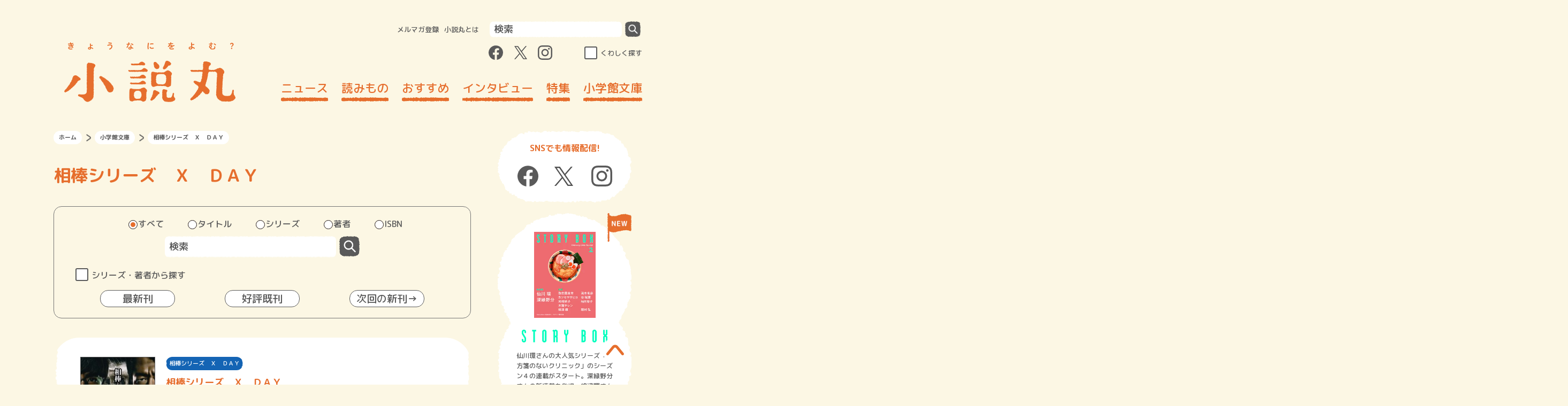

--- FILE ---
content_type: text/html; charset=UTF-8
request_url: https://shosetsu-maru.com/shogakukan-bunko-series/%E7%9B%B8%E6%A3%92%E3%82%B7%E3%83%AA%E3%83%BC%E3%82%BA%E3%80%80%EF%BD%98%E3%80%80%EF%BD%84%EF%BD%81%EF%BD%99
body_size: 107777
content:
<!DOCTYPE html>
<html dir="ltr" lang="ja" prefix="og: https://ogp.me/ns#">
<head>
  <meta charset="UTF-8">
  <meta name="viewport" content="width=device-width, initial-scale=1.0">
  <meta http-equiv="X-UA-Compatible" content="ie=edge">
  <meta name="format-detection" content="telephone=no">
  <link rel="shortcut icon" href="https://shosetsu-maru.com/wp-content/themes/shosetsu-maru/favicon.ico">
  <link rel="icon" type="image/png" href="https://shosetsu-maru.com/wp-content/themes/shosetsu-maru/android-touch-icon.png" sizes="180x180">
  <link rel="apple-touch-icon" type="image/png" href="https://shosetsu-maru.com/wp-content/themes/shosetsu-maru/apple-touch-icon.png" sizes="180x180">
  

  <!-- Google Tag Manager -->
  <script>(function(w,d,s,l,i){w[l]=w[l]||[];w[l].push({'gtm.start':
        new Date().getTime(),event:'gtm.js'});var f=d.getElementsByTagName(s)[0],
      j=d.createElement(s),dl=l!='dataLayer'?'&l='+l:'';j.async=true;j.src=
      'https://www.googletagmanager.com/gtm.js?id='+i+dl;f.parentNode.insertBefore(j,f);
    })(window,document,'script','dataLayer','GTM-5V84ZMX');</script>
  <!-- End Google Tag Manager -->



		<!-- All in One SEO 4.6.3 - aioseo.com -->
		<title>相棒シリーズ Ｘ ＤＡＹ | 小説丸</title>
		<meta name="robots" content="max-image-preview:large" />
		<link rel="canonical" href="https://shosetsu-maru.com/shogakukan-bunko-series/%e7%9b%b8%e6%a3%92%e3%82%b7%e3%83%aa%e3%83%bc%e3%82%ba%e3%80%80%ef%bd%98%e3%80%80%ef%bd%84%ef%bd%81%ef%bd%99" />
		<meta name="generator" content="All in One SEO (AIOSEO) 4.6.3" />
		<script type="application/ld+json" class="aioseo-schema">
			{"@context":"https:\/\/schema.org","@graph":[{"@type":"BreadcrumbList","@id":"https:\/\/shosetsu-maru.com\/shogakukan-bunko-series\/%E7%9B%B8%E6%A3%92%E3%82%B7%E3%83%AA%E3%83%BC%E3%82%BA%E3%80%80%EF%BD%98%E3%80%80%EF%BD%84%EF%BD%81%EF%BD%99#breadcrumblist","itemListElement":[{"@type":"ListItem","@id":"https:\/\/shosetsu-maru.com\/#listItem","position":1,"name":"Home","item":"https:\/\/shosetsu-maru.com\/","nextItem":"https:\/\/shosetsu-maru.com\/shogakukan-bunko-series\/%e7%9b%b8%e6%a3%92%e3%82%b7%e3%83%aa%e3%83%bc%e3%82%ba%e3%80%80%ef%bd%98%e3%80%80%ef%bd%84%ef%bd%81%ef%bd%99#listItem"},{"@type":"ListItem","@id":"https:\/\/shosetsu-maru.com\/shogakukan-bunko-series\/%e7%9b%b8%e6%a3%92%e3%82%b7%e3%83%aa%e3%83%bc%e3%82%ba%e3%80%80%ef%bd%98%e3%80%80%ef%bd%84%ef%bd%81%ef%bd%99#listItem","position":2,"name":"\u76f8\u68d2\u30b7\u30ea\u30fc\u30ba\u3000\uff38\u3000\uff24\uff21\uff39","previousItem":"https:\/\/shosetsu-maru.com\/#listItem"}]},{"@type":"CollectionPage","@id":"https:\/\/shosetsu-maru.com\/shogakukan-bunko-series\/%E7%9B%B8%E6%A3%92%E3%82%B7%E3%83%AA%E3%83%BC%E3%82%BA%E3%80%80%EF%BD%98%E3%80%80%EF%BD%84%EF%BD%81%EF%BD%99#collectionpage","url":"https:\/\/shosetsu-maru.com\/shogakukan-bunko-series\/%E7%9B%B8%E6%A3%92%E3%82%B7%E3%83%AA%E3%83%BC%E3%82%BA%E3%80%80%EF%BD%98%E3%80%80%EF%BD%84%EF%BD%81%EF%BD%99","name":"\u76f8\u68d2\u30b7\u30ea\u30fc\u30ba \uff38 \uff24\uff21\uff39 | \u5c0f\u8aac\u4e38","inLanguage":"ja","isPartOf":{"@id":"https:\/\/shosetsu-maru.com\/#website"},"breadcrumb":{"@id":"https:\/\/shosetsu-maru.com\/shogakukan-bunko-series\/%E7%9B%B8%E6%A3%92%E3%82%B7%E3%83%AA%E3%83%BC%E3%82%BA%E3%80%80%EF%BD%98%E3%80%80%EF%BD%84%EF%BD%81%EF%BD%99#breadcrumblist"}},{"@type":"Organization","@id":"https:\/\/shosetsu-maru.com\/#organization","name":"\u5c0f\u8aac\u4e38","url":"https:\/\/shosetsu-maru.com\/"},{"@type":"WebSite","@id":"https:\/\/shosetsu-maru.com\/#website","url":"https:\/\/shosetsu-maru.com\/","name":"\u5c0f\u8aac\u4e38","description":"\u5c0f\u5b66\u9928\u306e\u5c0f\u8aac\u30dd\u30fc\u30bf\u30eb\u30b5\u30a4\u30c8","inLanguage":"ja","publisher":{"@id":"https:\/\/shosetsu-maru.com\/#organization"}}]}
		</script>
		<!-- All in One SEO -->

<link rel="alternate" type="application/rss+xml" title="小説丸 &raquo; 相棒シリーズ　Ｘ　ＤＡＹ シリーズ のフィード" href="https://shosetsu-maru.com/shogakukan-bunko-series/%e7%9b%b8%e6%a3%92%e3%82%b7%e3%83%aa%e3%83%bc%e3%82%ba%e3%80%80%ef%bd%98%e3%80%80%ef%bd%84%ef%bd%81%ef%bd%99/feed" />
<script type="text/javascript">
/* <![CDATA[ */
window._wpemojiSettings = {"baseUrl":"https:\/\/s.w.org\/images\/core\/emoji\/15.0.3\/72x72\/","ext":".png","svgUrl":"https:\/\/s.w.org\/images\/core\/emoji\/15.0.3\/svg\/","svgExt":".svg","source":{"concatemoji":"https:\/\/shosetsu-maru.com\/wp-includes\/js\/wp-emoji-release.min.js?ver=6.5.3"}};
/*! This file is auto-generated */
!function(i,n){var o,s,e;function c(e){try{var t={supportTests:e,timestamp:(new Date).valueOf()};sessionStorage.setItem(o,JSON.stringify(t))}catch(e){}}function p(e,t,n){e.clearRect(0,0,e.canvas.width,e.canvas.height),e.fillText(t,0,0);var t=new Uint32Array(e.getImageData(0,0,e.canvas.width,e.canvas.height).data),r=(e.clearRect(0,0,e.canvas.width,e.canvas.height),e.fillText(n,0,0),new Uint32Array(e.getImageData(0,0,e.canvas.width,e.canvas.height).data));return t.every(function(e,t){return e===r[t]})}function u(e,t,n){switch(t){case"flag":return n(e,"\ud83c\udff3\ufe0f\u200d\u26a7\ufe0f","\ud83c\udff3\ufe0f\u200b\u26a7\ufe0f")?!1:!n(e,"\ud83c\uddfa\ud83c\uddf3","\ud83c\uddfa\u200b\ud83c\uddf3")&&!n(e,"\ud83c\udff4\udb40\udc67\udb40\udc62\udb40\udc65\udb40\udc6e\udb40\udc67\udb40\udc7f","\ud83c\udff4\u200b\udb40\udc67\u200b\udb40\udc62\u200b\udb40\udc65\u200b\udb40\udc6e\u200b\udb40\udc67\u200b\udb40\udc7f");case"emoji":return!n(e,"\ud83d\udc26\u200d\u2b1b","\ud83d\udc26\u200b\u2b1b")}return!1}function f(e,t,n){var r="undefined"!=typeof WorkerGlobalScope&&self instanceof WorkerGlobalScope?new OffscreenCanvas(300,150):i.createElement("canvas"),a=r.getContext("2d",{willReadFrequently:!0}),o=(a.textBaseline="top",a.font="600 32px Arial",{});return e.forEach(function(e){o[e]=t(a,e,n)}),o}function t(e){var t=i.createElement("script");t.src=e,t.defer=!0,i.head.appendChild(t)}"undefined"!=typeof Promise&&(o="wpEmojiSettingsSupports",s=["flag","emoji"],n.supports={everything:!0,everythingExceptFlag:!0},e=new Promise(function(e){i.addEventListener("DOMContentLoaded",e,{once:!0})}),new Promise(function(t){var n=function(){try{var e=JSON.parse(sessionStorage.getItem(o));if("object"==typeof e&&"number"==typeof e.timestamp&&(new Date).valueOf()<e.timestamp+604800&&"object"==typeof e.supportTests)return e.supportTests}catch(e){}return null}();if(!n){if("undefined"!=typeof Worker&&"undefined"!=typeof OffscreenCanvas&&"undefined"!=typeof URL&&URL.createObjectURL&&"undefined"!=typeof Blob)try{var e="postMessage("+f.toString()+"("+[JSON.stringify(s),u.toString(),p.toString()].join(",")+"));",r=new Blob([e],{type:"text/javascript"}),a=new Worker(URL.createObjectURL(r),{name:"wpTestEmojiSupports"});return void(a.onmessage=function(e){c(n=e.data),a.terminate(),t(n)})}catch(e){}c(n=f(s,u,p))}t(n)}).then(function(e){for(var t in e)n.supports[t]=e[t],n.supports.everything=n.supports.everything&&n.supports[t],"flag"!==t&&(n.supports.everythingExceptFlag=n.supports.everythingExceptFlag&&n.supports[t]);n.supports.everythingExceptFlag=n.supports.everythingExceptFlag&&!n.supports.flag,n.DOMReady=!1,n.readyCallback=function(){n.DOMReady=!0}}).then(function(){return e}).then(function(){var e;n.supports.everything||(n.readyCallback(),(e=n.source||{}).concatemoji?t(e.concatemoji):e.wpemoji&&e.twemoji&&(t(e.twemoji),t(e.wpemoji)))}))}((window,document),window._wpemojiSettings);
/* ]]> */
</script>
<style id='wp-emoji-styles-inline-css' type='text/css'>

	img.wp-smiley, img.emoji {
		display: inline !important;
		border: none !important;
		box-shadow: none !important;
		height: 1em !important;
		width: 1em !important;
		margin: 0 0.07em !important;
		vertical-align: -0.1em !important;
		background: none !important;
		padding: 0 !important;
	}
</style>
<link rel='stylesheet' id='wp-block-library-css' href='https://shosetsu-maru.com/wp-includes/css/dist/block-library/style.min.css?ver=6.5.3' type='text/css' media='all' />
<style id='classic-theme-styles-inline-css' type='text/css'>
/*! This file is auto-generated */
.wp-block-button__link{color:#fff;background-color:#32373c;border-radius:9999px;box-shadow:none;text-decoration:none;padding:calc(.667em + 2px) calc(1.333em + 2px);font-size:1.125em}.wp-block-file__button{background:#32373c;color:#fff;text-decoration:none}
</style>
<style id='global-styles-inline-css' type='text/css'>
body{--wp--preset--color--black: #000000;--wp--preset--color--cyan-bluish-gray: #abb8c3;--wp--preset--color--white: #ffffff;--wp--preset--color--pale-pink: #f78da7;--wp--preset--color--vivid-red: #cf2e2e;--wp--preset--color--luminous-vivid-orange: #ff6900;--wp--preset--color--luminous-vivid-amber: #fcb900;--wp--preset--color--light-green-cyan: #7bdcb5;--wp--preset--color--vivid-green-cyan: #00d084;--wp--preset--color--pale-cyan-blue: #8ed1fc;--wp--preset--color--vivid-cyan-blue: #0693e3;--wp--preset--color--vivid-purple: #9b51e0;--wp--preset--gradient--vivid-cyan-blue-to-vivid-purple: linear-gradient(135deg,rgba(6,147,227,1) 0%,rgb(155,81,224) 100%);--wp--preset--gradient--light-green-cyan-to-vivid-green-cyan: linear-gradient(135deg,rgb(122,220,180) 0%,rgb(0,208,130) 100%);--wp--preset--gradient--luminous-vivid-amber-to-luminous-vivid-orange: linear-gradient(135deg,rgba(252,185,0,1) 0%,rgba(255,105,0,1) 100%);--wp--preset--gradient--luminous-vivid-orange-to-vivid-red: linear-gradient(135deg,rgba(255,105,0,1) 0%,rgb(207,46,46) 100%);--wp--preset--gradient--very-light-gray-to-cyan-bluish-gray: linear-gradient(135deg,rgb(238,238,238) 0%,rgb(169,184,195) 100%);--wp--preset--gradient--cool-to-warm-spectrum: linear-gradient(135deg,rgb(74,234,220) 0%,rgb(151,120,209) 20%,rgb(207,42,186) 40%,rgb(238,44,130) 60%,rgb(251,105,98) 80%,rgb(254,248,76) 100%);--wp--preset--gradient--blush-light-purple: linear-gradient(135deg,rgb(255,206,236) 0%,rgb(152,150,240) 100%);--wp--preset--gradient--blush-bordeaux: linear-gradient(135deg,rgb(254,205,165) 0%,rgb(254,45,45) 50%,rgb(107,0,62) 100%);--wp--preset--gradient--luminous-dusk: linear-gradient(135deg,rgb(255,203,112) 0%,rgb(199,81,192) 50%,rgb(65,88,208) 100%);--wp--preset--gradient--pale-ocean: linear-gradient(135deg,rgb(255,245,203) 0%,rgb(182,227,212) 50%,rgb(51,167,181) 100%);--wp--preset--gradient--electric-grass: linear-gradient(135deg,rgb(202,248,128) 0%,rgb(113,206,126) 100%);--wp--preset--gradient--midnight: linear-gradient(135deg,rgb(2,3,129) 0%,rgb(40,116,252) 100%);--wp--preset--font-size--small: 13px;--wp--preset--font-size--medium: 20px;--wp--preset--font-size--large: 36px;--wp--preset--font-size--x-large: 42px;--wp--preset--spacing--20: 0.44rem;--wp--preset--spacing--30: 0.67rem;--wp--preset--spacing--40: 1rem;--wp--preset--spacing--50: 1.5rem;--wp--preset--spacing--60: 2.25rem;--wp--preset--spacing--70: 3.38rem;--wp--preset--spacing--80: 5.06rem;--wp--preset--shadow--natural: 6px 6px 9px rgba(0, 0, 0, 0.2);--wp--preset--shadow--deep: 12px 12px 50px rgba(0, 0, 0, 0.4);--wp--preset--shadow--sharp: 6px 6px 0px rgba(0, 0, 0, 0.2);--wp--preset--shadow--outlined: 6px 6px 0px -3px rgba(255, 255, 255, 1), 6px 6px rgba(0, 0, 0, 1);--wp--preset--shadow--crisp: 6px 6px 0px rgba(0, 0, 0, 1);}:where(.is-layout-flex){gap: 0.5em;}:where(.is-layout-grid){gap: 0.5em;}body .is-layout-flex{display: flex;}body .is-layout-flex{flex-wrap: wrap;align-items: center;}body .is-layout-flex > *{margin: 0;}body .is-layout-grid{display: grid;}body .is-layout-grid > *{margin: 0;}:where(.wp-block-columns.is-layout-flex){gap: 2em;}:where(.wp-block-columns.is-layout-grid){gap: 2em;}:where(.wp-block-post-template.is-layout-flex){gap: 1.25em;}:where(.wp-block-post-template.is-layout-grid){gap: 1.25em;}.has-black-color{color: var(--wp--preset--color--black) !important;}.has-cyan-bluish-gray-color{color: var(--wp--preset--color--cyan-bluish-gray) !important;}.has-white-color{color: var(--wp--preset--color--white) !important;}.has-pale-pink-color{color: var(--wp--preset--color--pale-pink) !important;}.has-vivid-red-color{color: var(--wp--preset--color--vivid-red) !important;}.has-luminous-vivid-orange-color{color: var(--wp--preset--color--luminous-vivid-orange) !important;}.has-luminous-vivid-amber-color{color: var(--wp--preset--color--luminous-vivid-amber) !important;}.has-light-green-cyan-color{color: var(--wp--preset--color--light-green-cyan) !important;}.has-vivid-green-cyan-color{color: var(--wp--preset--color--vivid-green-cyan) !important;}.has-pale-cyan-blue-color{color: var(--wp--preset--color--pale-cyan-blue) !important;}.has-vivid-cyan-blue-color{color: var(--wp--preset--color--vivid-cyan-blue) !important;}.has-vivid-purple-color{color: var(--wp--preset--color--vivid-purple) !important;}.has-black-background-color{background-color: var(--wp--preset--color--black) !important;}.has-cyan-bluish-gray-background-color{background-color: var(--wp--preset--color--cyan-bluish-gray) !important;}.has-white-background-color{background-color: var(--wp--preset--color--white) !important;}.has-pale-pink-background-color{background-color: var(--wp--preset--color--pale-pink) !important;}.has-vivid-red-background-color{background-color: var(--wp--preset--color--vivid-red) !important;}.has-luminous-vivid-orange-background-color{background-color: var(--wp--preset--color--luminous-vivid-orange) !important;}.has-luminous-vivid-amber-background-color{background-color: var(--wp--preset--color--luminous-vivid-amber) !important;}.has-light-green-cyan-background-color{background-color: var(--wp--preset--color--light-green-cyan) !important;}.has-vivid-green-cyan-background-color{background-color: var(--wp--preset--color--vivid-green-cyan) !important;}.has-pale-cyan-blue-background-color{background-color: var(--wp--preset--color--pale-cyan-blue) !important;}.has-vivid-cyan-blue-background-color{background-color: var(--wp--preset--color--vivid-cyan-blue) !important;}.has-vivid-purple-background-color{background-color: var(--wp--preset--color--vivid-purple) !important;}.has-black-border-color{border-color: var(--wp--preset--color--black) !important;}.has-cyan-bluish-gray-border-color{border-color: var(--wp--preset--color--cyan-bluish-gray) !important;}.has-white-border-color{border-color: var(--wp--preset--color--white) !important;}.has-pale-pink-border-color{border-color: var(--wp--preset--color--pale-pink) !important;}.has-vivid-red-border-color{border-color: var(--wp--preset--color--vivid-red) !important;}.has-luminous-vivid-orange-border-color{border-color: var(--wp--preset--color--luminous-vivid-orange) !important;}.has-luminous-vivid-amber-border-color{border-color: var(--wp--preset--color--luminous-vivid-amber) !important;}.has-light-green-cyan-border-color{border-color: var(--wp--preset--color--light-green-cyan) !important;}.has-vivid-green-cyan-border-color{border-color: var(--wp--preset--color--vivid-green-cyan) !important;}.has-pale-cyan-blue-border-color{border-color: var(--wp--preset--color--pale-cyan-blue) !important;}.has-vivid-cyan-blue-border-color{border-color: var(--wp--preset--color--vivid-cyan-blue) !important;}.has-vivid-purple-border-color{border-color: var(--wp--preset--color--vivid-purple) !important;}.has-vivid-cyan-blue-to-vivid-purple-gradient-background{background: var(--wp--preset--gradient--vivid-cyan-blue-to-vivid-purple) !important;}.has-light-green-cyan-to-vivid-green-cyan-gradient-background{background: var(--wp--preset--gradient--light-green-cyan-to-vivid-green-cyan) !important;}.has-luminous-vivid-amber-to-luminous-vivid-orange-gradient-background{background: var(--wp--preset--gradient--luminous-vivid-amber-to-luminous-vivid-orange) !important;}.has-luminous-vivid-orange-to-vivid-red-gradient-background{background: var(--wp--preset--gradient--luminous-vivid-orange-to-vivid-red) !important;}.has-very-light-gray-to-cyan-bluish-gray-gradient-background{background: var(--wp--preset--gradient--very-light-gray-to-cyan-bluish-gray) !important;}.has-cool-to-warm-spectrum-gradient-background{background: var(--wp--preset--gradient--cool-to-warm-spectrum) !important;}.has-blush-light-purple-gradient-background{background: var(--wp--preset--gradient--blush-light-purple) !important;}.has-blush-bordeaux-gradient-background{background: var(--wp--preset--gradient--blush-bordeaux) !important;}.has-luminous-dusk-gradient-background{background: var(--wp--preset--gradient--luminous-dusk) !important;}.has-pale-ocean-gradient-background{background: var(--wp--preset--gradient--pale-ocean) !important;}.has-electric-grass-gradient-background{background: var(--wp--preset--gradient--electric-grass) !important;}.has-midnight-gradient-background{background: var(--wp--preset--gradient--midnight) !important;}.has-small-font-size{font-size: var(--wp--preset--font-size--small) !important;}.has-medium-font-size{font-size: var(--wp--preset--font-size--medium) !important;}.has-large-font-size{font-size: var(--wp--preset--font-size--large) !important;}.has-x-large-font-size{font-size: var(--wp--preset--font-size--x-large) !important;}
.wp-block-navigation a:where(:not(.wp-element-button)){color: inherit;}
:where(.wp-block-post-template.is-layout-flex){gap: 1.25em;}:where(.wp-block-post-template.is-layout-grid){gap: 1.25em;}
:where(.wp-block-columns.is-layout-flex){gap: 2em;}:where(.wp-block-columns.is-layout-grid){gap: 2em;}
.wp-block-pullquote{font-size: 1.5em;line-height: 1.6;}
</style>
<link rel='stylesheet' id='font-awesome-css' href='https://shosetsu-maru.com/wp-content/plugins/arconix-shortcodes/includes/css/font-awesome.min.css?ver=4.6.3' type='text/css' media='all' />
<link rel='stylesheet' id='arconix-shortcodes-css' href='https://shosetsu-maru.com/wp-content/plugins/arconix-shortcodes/includes/css/arconix-shortcodes.min.css?ver=2.1.11' type='text/css' media='all' />
<link rel='stylesheet' id='css-swiper-css' href='https://shosetsu-maru.com/wp-content/themes/shosetsu-maru/assets/css/lib/swiper.min.css?ver=20220318102635' type='text/css' media='all' />
<link rel='stylesheet' id='shosetsumaru-css-style-css' href='https://shosetsu-maru.com/wp-content/themes/shosetsu-maru/assets/css/common.css?ver=20251128032323' type='text/css' media='all' />
<script type="text/javascript" src="https://shosetsu-maru.com/wp-includes/js/jquery/jquery.min.js?ver=3.7.1" id="jquery-core-js"></script>
<link rel="https://api.w.org/" href="https://shosetsu-maru.com/wp-json/" /><link rel="EditURI" type="application/rsd+xml" title="RSD" href="https://shosetsu-maru.com/xmlrpc.php?rsd" />
<script>document.createElement( "picture" );if(!window.HTMLPictureElement && document.addEventListener) {window.addEventListener("DOMContentLoaded", function() {var s = document.createElement("script");s.src = "https://shosetsu-maru.com/wp-content/plugins/webp-express/js/picturefill.min.js";document.body.appendChild(s);});}</script><!-- ## NXS/OG ## --><!-- ## NXSOGTAGS ## --><!-- ## NXS/OG ## -->


  <meta property="og:title" content="小学館文庫 相棒シリーズ　Ｘ　ＤＡＹ | 小説丸" />
  <meta property="og:type" content="website" />
  <meta property="og:url" content="https://shosetsu-maru.com/shogakukan-bunko-series/%E7%9B%B8%E6%A3%92%E3%82%B7%E3%83%AA%E3%83%BC%E3%82%BA%E3%80%80%EF%BD%98%E3%80%80%EF%BD%84%EF%BD%81%EF%BD%99" />
  <meta property="og:image" content="https://shosetsu-maru.com/wp-content/themes/shosetsu-maru/assets/images/og_bunko_card.jpg" />
  <meta property="og:site_name" content="小説丸" />
  <meta property="og:description" content="小学館文庫の公式サイトです。毎月６日頃発売。新刊・話題作・人気シリーズからキャンペーン情報まで盛りだくさん。"/>
  <meta name="twitter:card" content="summary_large_image" />
  <meta name="twitter:title" content="小学館文庫 相棒シリーズ　Ｘ　ＤＡＹ | 小説丸" />
  <meta name="twitter:description" content="小学館文庫の公式サイトです。毎月６日頃発売。新刊・話題作・人気シリーズからキャンペーン情報まで盛りだくさん。"/>
  <meta name="twitter:image" content="https://shosetsu-maru.com/wp-content/themes/shosetsu-maru/assets/images/og_bunko_card.jpg" />
  <link href="https://fonts.googleapis.com/css2?family=M+PLUS+Rounded+1c:wght@500;700&display=swap" rel="stylesheet">


  <script src="https://shosetsu-maru.com/wp-content/themes/shosetsu-maru/assets/js/lib/jquery-3.4.1.min.js"></script>
</head>
<body>
<!-- Google Tag Manager (noscript) -->
<noscript><iframe src="https://www.googletagmanager.com/ns.html?id=GTM-5V84ZMX"
                  height="0" width="0" style="display:none;visibility:hidden"></iframe></noscript>
<!-- End Google Tag Manager (noscript) -->
<svg class="svg-filter-base">
  <filter id="gizagiza2" filterUnits="userSpaceOnUse">
    <feTurbulence baseFrequency="0.2" numOctaves="2" type="fractalNoise" />
    <feDisplacementMap scale="5" xChannelSelector="R" in="SourceGraphic" in2="" />
  </filter>
</svg>
<header id="js-header" class="header">
  <div class="header__inner">
    <button class="header--sp_button visible-tabsp js-trigger-sp_menu-toggle">
      <span class="header--sp_menu_button_element"></span>
      <span class="header--sp_menu_button_element"></span>
      <span class="header--sp_menu_button_element"></span>
    </button>
          <div class="header__logo"><a href="https://shosetsu-maru.com"><img src="https://shosetsu-maru.com/wp-content/themes/shosetsu-maru/assets/images/logo.svg" alt="小説丸" width="320" height="112"></a></div>
        <button class="header--sp_search_button visible-tabsp js-trigger-sp_search_menu-toggle">
      <picture><source srcset="https://shosetsu-maru.com/wp-content/webp-express/webp-images/doc-root/wp-content/themes/shosetsu-maru/assets/images/search_icon.png.webp" type="image/webp"><img src="https://shosetsu-maru.com/wp-content/themes/shosetsu-maru/assets/images/search_icon.png" alt="検索する" class="webpexpress-processed"></picture>
      <span class="header--sp_search_button_element"></span>
      <span class="header--sp_search_button_element"></span>
    </button>
    <div class="header__nav">
      <div class="header__query">
        <nav class="header__query-menu">
          <ul>
            <li><a href="https://id.shogakukan.co.jp/services/shosetsu-maru">メルマガ登録</a></li>
            <li><a href="https://shosetsu-maru.com/about">小説丸とは</a></li>
          </ul>
        </nav>
        <form action="https://shosetsu-maru.com/" method="get" class="header__query-form">
  <input class="header__query-search-area" type="search" placeholder="検索" name="s">
  <button class="header__query-search-button" type="submit"></button>
</form>      </div>
      <div class="header__wrapper-sns-search">
        <ul class="header__sns-link-wrapper">
          <li>
            <a class="js-header__sns-link header__sns-icon_facebook" target="_blank" href="https://www.facebook.com/shosetsumaru/">
              <div class="header__sns-icon header__sns-icon_facebook--normal"></div>
              <div class="header__sns-icon header__sns-icon_facebook--hoverd"></div>
            </a>
          </li>
          <li>
            <a class="js-header__sns-link header__sns-icon_twitter" target="_blank" href="https://twitter.com/shosetsumaru">
              <div class="header__sns-icon header__sns-icon_twitter--normal"></div>
              <div class="header__sns-icon header__sns-icon_twitter--hoverd"></div>
            </a>
          </li>
          <li>
            <a class="js-header__sns-link header__sns-icon_instagram" target="_blank" href="https://www.instagram.com/shosetsumaru/">
              <div class="header__sns-icon header__sns-icon_instagram--normal"></div>
              <div class="header__sns-icon header__sns-icon_instagram--hoverd"></div>
            </a>
          </li>
        </ul>
        <div class="header__search-detail">
          <input class="header__search-detail-checkbox" type="checkbox" id="header__search-detail" autocomplete="off">
          <label class="header__search-detail-label" for="header__search-detail">くわしく探す</label>
        </div>
      </div>

      <div class="global_nav_wrapper">
        <div class="global_nav_scroll">
          <nav class="global_nav"><ul id="menu-%e3%83%98%e3%83%83%e3%83%80%e3%83%bc%e3%83%a1%e3%83%8b%e3%83%a5%e3%83%bc" class="menu"><li id="menu-item-11524" class="menu-item menu-item-type-post_type menu-item-object-page menu-item-11524"><a href="https://shosetsu-maru.com/news">ニュース</a></li>
<li id="menu-item-12924" class="menu-item menu-item-type-taxonomy menu-item-object-category menu-item-12924"><a href="https://shosetsu-maru.com/yomimono">読みもの</a></li>
<li id="menu-item-11884" class="menu-item menu-item-type-taxonomy menu-item-object-category menu-item-11884"><a href="https://shosetsu-maru.com/recommended">おすすめ</a></li>
<li id="menu-item-11526" class="menu-item menu-item-type-taxonomy menu-item-object-category menu-item-11526"><a href="https://shosetsu-maru.com/interviews">インタビュー</a></li>
<li id="menu-item-11527" class="menu-item menu-item-type-taxonomy menu-item-object-category menu-item-11527"><a href="https://shosetsu-maru.com/special">特集</a></li>
<li id="menu-item-55759" class="menu-item menu-item-type-post_type menu-item-object-page menu-item-55759"><a href="https://shosetsu-maru.com/shogakukan-bunko/">小学館文庫</a></li>
</ul></nav>          <ul class="global_nav_additional">
            <li><a href="https://shosetsu-maru.com/recent_release">刊行予定</a></li>
            <li><a href="https://shosetsu-maru.com/storybox">STORYBOX</a></li>
          </ul>
        </div>
      </div>
    </div>
  </div>
  <div class="header__search_detail">
    <div class="search_area visible-sp">
      <form action="https://shosetsu-maru.com/" method="get" class="header__query-form">
  <input class="header__query-search-area" type="search" placeholder="検索" name="s">
  <button class="header__query-search-button" type="submit"></button>
</form>    </div>
    <div class="search_word">
      <div class="search_word__list">
        <div class="search_word__list--title">カテゴリ・タグから探す</div>

        <ul class="search_word__list--item"><li id="menu-item-11648" class="menu-item menu-item-type-taxonomy menu-item-object-category menu-item-11648"><a href="https://shosetsu-maru.com/yomimono/essay">エッセイ</a></li>
<li id="menu-item-11649" class="menu-item menu-item-type-taxonomy menu-item-object-category menu-item-11649"><a href="https://shosetsu-maru.com/interviews/authors">著者インタビュー</a></li>
<li id="menu-item-11650" class="menu-item menu-item-type-taxonomy menu-item-object-category menu-item-11650"><a href="https://shosetsu-maru.com/yomimono/rensai">連載小説</a></li>
<li id="menu-item-11656" class="menu-item menu-item-type-taxonomy menu-item-object-category menu-item-11656"><a href="https://shosetsu-maru.com/interviews/authors/quilala_pickup">PickUPインタビュー</a></li>
<li id="menu-item-11657" class="menu-item menu-item-type-taxonomy menu-item-object-category menu-item-11657"><a href="https://shosetsu-maru.com/interviews">インタビュー</a></li>
</ul>      </div>

      <ul id="menu-%e3%83%95%e3%83%83%e3%82%bf%e3%83%bc%e3%83%a1%e3%83%8b%e3%83%a5%e3%83%bc%e3%83%bb%e3%81%8f%e3%82%8f%e3%81%97%e3%81%8f%e6%8e%a2%e3%81%99%e3%83%a2%e3%83%bc%e3%83%80%e3%83%ab%e3%83%a1%e3%83%8b%e3%83%a5" class="search_word__nav"><li><div class="search_word__nav--title"><a href="https://shosetsu-maru.com/yomimono">読みもの</a></div><ul class="search_word__nav--item"><li><a href="https://shosetsu-maru.com/yomimono/rensai">連載小説</a></li>
<li><a href="https://shosetsu-maru.com/yomimono/essay">エッセイ</a></li>
<li><a href="https://shosetsu-maru.com/yomimono/read_through">読みきり小説</a></li>
</ul></li>
<li><div class="search_word__nav--title"><a href="https://shosetsu-maru.com/recommended">おすすめ</a></div><ul class="search_word__nav--item"><li><a href="https://shosetsu-maru.com/recommended/meru_yomeru">「読メル幸せ」</a></li>
<li><a href="https://shosetsu-maru.com/recommended/ichioshi">今月のイチオシ本</a></li>
<li><a href="https://shosetsu-maru.com/recommended/wadai">話題作、読んで観る？</a></li>
<li><a href="https://shosetsu-maru.com/recommended/column_editors">編集者コラム</a></li>
<li><a href="https://shosetsu-maru.com/recommended/fbs_column">書店員コラム</a></li>
<li><a href="https://shosetsu-maru.com/recommended/lunch_books">今日のメシ本 昼ごはん</a></li>
</ul></li>
<li><div class="search_word__nav--title"><a href="https://shosetsu-maru.com/interviews">インタビュー</a></div><ul class="search_word__nav--item"><li><a href="https://shosetsu-maru.com/interviews/authors">著者インタビュー</a></li>
<li><a href="https://shosetsu-maru.com/interviews/translator">翻訳者は語る</a></li>
<li><a href="https://shosetsu-maru.com/interviews/watashinohon">連載「私の本」</a></li>
<li><a href="https://shosetsu-maru.com/interviews/oishinobaton">おいしいのバトン</a></li>
<li><a href="https://shosetsu-maru.com/interviews/monogatari">物語のつくりかた</a></li>
<li><a href="https://shosetsu-maru.com/interviews/booktalk">本と私</a></li>
</ul></li>
<li><div class="search_word__nav--title"><a href="https://shosetsu-maru.com/special">特集</a></div><ul class="search_word__nav--item"><li><a href="https://shosetsu-maru.com/pr/hatogeki/">佐藤正午『鳩の撃退法』</a></li>
</ul></li>
</ul>
      <ul class="search_word__nav_recent_release">
        <li><a class="search_word__nav--title" href="https://shosetsu-maru.com/shogakukan-bunko">小学館文庫</a></li>
      </ul>

      <ul class="search_word__nav_recent_release">
        <li><a class="search_word__nav--title" href="https://shosetsu-maru.com/recent_release">刊行予定</a></li>
      </ul>

      <ul>
        <li><a class="search_word__nav--title" href="https://shosetsu-maru.com/storybox">STORYBOX</a></li>
      </ul>

    </div>
    <div class="query_area visible-sp">
        <ul class="query_area__menu">
          <li><a href="https://id.shogakukan.co.jp/services/shosetsu-maru">メルマガ登録</a></li>
          <li><a href="https://shosetsu-maru.com/about">小説丸とは</a></li>
        </ul>
        <ul class="query_area__sns">
          <li>
            <a class="js-header__sns-link header__sns-icon_facebook" target="_blank" href="https://www.facebook.com/shosetsumaru/">
              <div class="header__sns-icon header__sns-icon_facebook--normal"></div>
              <div class="header__sns-icon header__sns-icon_facebook--hoverd"></div>
            </a>
          </li>
          <li>
            <a class="js-header__sns-link header__sns-icon_twitter" target="_blank" href="https://twitter.com/shosetsumaru">
              <div class="header__sns-icon header__sns-icon_twitter--normal"></div>
              <div class="header__sns-icon header__sns-icon_twitter--hoverd"></div>
            </a>
          </li>
          <li>
            <a class="js-header__sns-link header__sns-icon_instagram" target="_blank" href="https://www.instagram.com/shosetsumaru/">
              <div class="header__sns-icon header__sns-icon_instagram--normal"></div>
              <div class="header__sns-icon header__sns-icon_instagram--hoverd"></div>
            </a>
          </li>
        </ul>
    </div>
  </div>
</header>
<div class="header__overlay"></div><div id="main">
  <div class="excursion_area sga-excursion_area">
    <main class="excursion_area--left">

        <div class="breadcrumb_area">
      <ul class="breadcrumb_area__list">
        <li class="breadcrumb_area__list-item"><a href="/" class="breadcrumb_area__list-background">ホーム</a></li>
                  <li class="breadcrumb_area__list-item"><a href="https://shosetsu-maru.com/shogakukan-bunko/" class="breadcrumb_area__list-background">小学館文庫</a></li>
                  <li class="breadcrumb_area__list-item breadcrumb_area__list-item-pagetitle"><span class="breadcrumb_area__list-background">相棒シリーズ　Ｘ　ＤＡＹ</span></li>
      </ul>
    </div>

      <section class="sga-contents_section page_content sga_content">
        <h1 class="contents_section__title post_content__title">相棒シリーズ　Ｘ　ＤＡＹ</h1>

        <!-- 小学館文庫 検索窓 start -->
<div class="sga-search">
  <div class="sga-search_content">
    <div class="sga-search_area">
      <form action="https://shosetsu-maru.com/" method="get" class="visible-pc">
        <div class="sga-search_refined visible-pc">
          <input type="radio" name="refined" value="ALL" id="all" class="select_order__button" checked><label for="all" class="select_order__button_label">すべて</label>
          <input type="radio" name="refined" value="TITLE" id="title" class="select_order__button" ><label for="title" class="select_order__button_label">タイトル</label>
          <input type="radio" name="refined" value="SERIES" id="series" class="select_order__button" ><label for="series" class="select_order__button_label">シリーズ</label>
          <input type="radio" name="refined" value="AUTHORS" id="authors" class="select_order__button" ><label for="authors" class="select_order__button_label">著者</label>
          <input type="radio" name="refined" value="ISBN" id="isbn" class="select_order__button" ><label for="isbn" class="select_order__button_label">ISBN</label>
        </div>

        <div class="header__query-form sga-header__query-form">
          <input class="header__query-search-area sga-header__query-search-area" type="search" placeholder="検索" name="s">
          <input type="hidden" name="post_type" value="shogakukan-bunko">
          <button class="header__query-search-button sga-header__query-search-button" type="submit"></button>
        </div>
      </form>

      <form action="https://shosetsu-maru.com/" method="get" class="visible-sp">
        <div class="sga-search_pulldown">
          <div class="sga-search_pulldown__menu">
            <select name="refined" class="sga-search_pulldown__menu-item">
              <option value="ALL" selected>すべて</option>
              <option value="TITLE" >タイトル</option>
              <option value="SERIES" >シリーズ</option>
              <option value="AUTHORS" >著者</option>
              <option value="ISBN" >ISBN</option>
            </select>
          </div>
        </div>

        <div class="header__query-form sga-header__query-form">
          <input class="header__query-search-area sga-header__query-search-area" type="search" placeholder="検索" name="s">
          <input type="hidden" name="post_type" value="shogakukan-bunko">
          <button class="header__query-search-button sga-header__query-search-button" type="submit"></button>
        </div>
      </form>
    </div>
    <div class="sga-search_detail">
      <input type="checkbox" name="sga-search__series" class="sga-search__series-checkbox" id="sga-search__series">
      <label for="sga-search__series" class="sga-search_detail--series">シリーズ・著者から探す</label>
    </div>
    <div class="search_word sga-search_word">
      <div class="search_word__list sga-search_word__list">
                <div class="search_word__list--title sga-search_word__list--title">シリーズ</div>
        <ul class="search_word__list--item sga-search_word__list--item">
                    <li><a href="https://shosetsu-maru.com/shogakukan-bunko-series/%e3%80%8c%e3%82%a4%e3%82%bf%e3%83%aa%e3%82%a2%e9%83%b7%e5%9c%9f%e6%96%99%e7%90%86%e3%80%8d%e7%be%8e%e5%91%b3%e7%b4%80%e8%a1%8c">「イタリア郷土料理」美味紀行</a></li>
                    <li><a href="https://shosetsu-maru.com/shogakukan-bunko-series/%e3%80%8c%e3%81%8a%e9%99%b0%e3%81%95%e3%81%be%e3%81%a7%e3%80%8d%e3%80%80%e4%b8%89%e6%b5%a6%e7%b6%be%e5%ad%90%e3%81%95%e3%82%93100%e9%80%9a%e3%81%ae%e6%89%8b%e7%b4%99">「お陰さまで」　三浦綾子さん100通の手紙</a></li>
                    <li><a href="https://shosetsu-maru.com/shogakukan-bunko-series/%e3%80%8c%e3%82%ac%e3%83%a9%e3%82%af%e3%82%bf%e6%8d%a8%e3%81%a6%e3%82%8c%e3%81%b0%e6%9c%aa%e6%9d%a5%e3%81%8c%e3%81%b2%e3%82%89%e3%81%91%e3%82%8b%e3%80%8d%e3%82%b7%e3%83%aa%e3%83%bc%e3%82%ba">「ガラクタ捨てれば未来がひらける」シリーズ</a></li>
                    <li><a href="https://shosetsu-maru.com/shogakukan-bunko-series/%e3%80%8c%e3%82%b6%e3%83%bb%e3%83%97%e3%83%ad%e3%83%95%e3%82%a7%e3%83%83%e3%82%b5%e3%83%bc%e3%80%8d%e3%82%b7%e3%83%aa%e3%83%bc%e3%82%ba">「ザ・プロフェッサー」シリーズ</a></li>
                    <li><a href="https://shosetsu-maru.com/shogakukan-bunko-series/%e3%80%8c%e3%81%aa%e3%81%aa%e3%81%a4%e6%98%9f%e3%80%8d%e4%b9%9d%e5%b7%9e%e3%82%92%e3%82%86%e3%81%8f">「ななつ星」九州をゆく</a></li>
                    <li><a href="https://shosetsu-maru.com/shogakukan-bunko-series/%e3%80%8c%e5%8d%97%e4%ba%ac%e4%ba%8b%e4%bb%b6%e3%80%8d%e3%81%ae%e7%b7%8f%e6%8b%ac%e3%80%94%e5%b0%8f%e5%ad%a6%e9%a4%a8%e6%96%87%e5%ba%ab%e3%80%95">「南京事件」の総括〔小学館文庫〕</a></li>
                    <li><a href="https://shosetsu-maru.com/shogakukan-bunko-series/%e3%80%8c%e5%8d%97%e4%ba%ac%e4%ba%8b%e4%bb%b6%e3%80%8d%e6%97%a5%e6%9c%ac%e4%ba%ba48%e4%ba%ba%e3%81%ae%e8%a8%bc%e8%a8%80">「南京事件」日本人48人の証言</a></li>
                    <li><a href="https://shosetsu-maru.com/shogakukan-bunko-series/%e3%80%8c%e5%b7%a6%e4%ba%ac%e5%8c%ba%e3%80%8d%e3%82%b7%e3%83%aa%e3%83%bc%e3%82%ba">「左京区」シリーズ</a></li>
                    <li><a href="https://shosetsu-maru.com/shogakukan-bunko-series/%e3%80%8c%e5%be%8c%e6%82%94%e7%97%85%e6%a3%9f%e3%80%8d%e3%82%b7%e3%83%aa%e3%83%bc%e3%82%ba">「後悔病棟」シリーズ</a></li>
                    <li><a href="https://shosetsu-maru.com/shogakukan-bunko-series/%e3%80%8c%e6%9d%a5%e3%81%a1%e3%82%83%e3%81%a3%e3%81%9f%e3%80%8d">「来ちゃった」</a></li>
                    <li><a href="https://shosetsu-maru.com/shogakukan-bunko-series/%e3%80%8c%e6%ad%a6%e5%a3%ab%e9%81%93%e3%80%8d%e8%a7%a3%e9%a1%8c%ef%bc%88%e5%b0%8f%e5%ad%a6%e9%a4%a8%e6%96%87%e5%ba%ab%ef%bc%89">「武士道」解題（小学館文庫）</a></li>
                    <li><a href="https://shosetsu-maru.com/shogakukan-bunko-series/%e3%80%8c%e7%8e%89%e7%a0%95%e7%b7%8f%e6%8c%87%e6%8f%ae%e5%ae%98%e3%80%8d%e3%81%ae%e7%b5%b5%e6%89%8b%e7%b4%99">「玉砕総指揮官」の絵手紙</a></li>
                    <li><a href="https://shosetsu-maru.com/shogakukan-bunko-series/%e3%80%8c%e7%9c%9e%e7%9b%b8%e7%ae%b1%e3%80%8d%e3%81%ae%e5%91%aa%e7%b8%9b%e3%82%92%e8%a7%a3%e3%81%8f">「眞相箱」の呪縛を解く</a></li>
                    <li><a href="https://shosetsu-maru.com/shogakukan-bunko-series/%e3%80%8c%e8%a8%80%e9%9c%8a%e3%81%ae%e5%9b%bd%e3%80%8d%e8%a7%a3%e4%bd%93%e6%96%b0%e6%9b%b8">「言霊の国」解体新書</a></li>
                    <li><a href="https://shosetsu-maru.com/shogakukan-bunko-series/%e3%80%8c%e9%9b%aa%e5%9b%bd%e3%80%8d%e6%ae%ba%e4%ba%ba%e4%ba%8b%e4%bb%b6">「雪国」殺人事件</a></li>
                    <li><a href="https://shosetsu-maru.com/shogakukan-bunko-series/%e3%80%8c%e9%9d%96%e5%9b%bd%e7%a5%9e%e7%a4%be%e3%80%8d%e5%95%8f%e7%ad%94">「靖国神社」問答</a></li>
                    <li><a href="https://shosetsu-maru.com/shogakukan-bunko-series/%e3%80%8e%e3%81%b4%e3%81%82%e3%80%8f%e3%81%ae%e6%99%82%e4%bb%a3">『ぴあ』の時代</a></li>
                    <li><a href="https://shosetsu-maru.com/shogakukan-bunko-series/100%e5%9b%9e%e6%b3%a3%e3%81%8f%e3%81%93%e3%81%a8%e3%80%94%e5%b0%8f%e5%ad%a6%e9%a4%a8%e6%96%87%e5%ba%ab%e3%80%95">100回泣くこと〔小学館文庫〕</a></li>
                    <li><a href="https://shosetsu-maru.com/shogakukan-bunko-series/12%e6%ad%b3%e3%81%ae%e6%96%87%e5%ad%a6%e3%80%94%e5%b0%8f%e5%ad%a6%e9%a4%a8%e6%96%87%e5%ba%ab%e3%80%95">12歳の文学〔小学館文庫〕</a></li>
                    <li><a href="https://shosetsu-maru.com/shogakukan-bunko-series/%ef%bc%92%ef%bc%90%e4%b8%96%e7%b4%80%e3%81%ae%e5%b9%bd%e9%9c%8a%e3%81%9f%e3%81%a1">２０世紀の幽霊たち</a></li>
                    <li><a href="https://shosetsu-maru.com/shogakukan-bunko-series/%ef%bc%92%ef%bc%91%e3%82%b0%e3%83%a9%e3%83%a0%e3%81%ae%e3%82%bf%e3%82%a4%e3%83%a0%e3%83%88%e3%83%a9%e3%83%99%e3%83%a9%e3%83%bc">２１グラムのタイムトラベラー</a></li>
                    <li><a href="https://shosetsu-maru.com/shogakukan-bunko-series/%ef%bc%93%ef%bc%92%e6%ad%b3%e3%81%b2%e3%81%a8%e3%82%8a%e4%b8%8d%e5%b9%b8%ef%bd%8f%ef%bd%8c%e3%81%8c%e5%b9%b8%e3%81%9b%e5%bc%95%e3%81%8d%e5%af%84%e3%81%9b%e3%81%a1%e3%82%83%e3%81%86%e8%a9%b1">３２歳ひとり不幸ＯＬが幸せ引き寄せちゃう話</a></li>
                    <li><a href="https://shosetsu-maru.com/shogakukan-bunko-series/%ef%bc%94%e5%88%86%e9%96%93%e3%81%ae%e3%83%9e%e3%83%aa%e3%83%bc%e3%82%b4%e3%83%bc%e3%83%ab%e3%83%89">４分間のマリーゴールド</a></li>
                    <li><a href="https://shosetsu-maru.com/shogakukan-bunko-series/%ef%bc%95%e6%99%82%e3%81%8b%e3%82%89%ef%bc%99%e6%99%82%e3%81%be%e3%81%a7">５時から９時まで</a></li>
                    <li><a href="https://shosetsu-maru.com/shogakukan-bunko-series/78%ef%bc%88%e3%83%8a%e3%83%8a%e3%83%8f%e3%83%81%e3%80%94%e5%b0%8f%e5%ad%a6%e9%a4%a8%e6%96%87%e5%ba%ab%e3%80%95">78（ナナハチ)〔小学館文庫〕</a></li>
                    <li><a href="https://shosetsu-maru.com/shogakukan-bunko-series/%ef%bc%99%ef%bc%96%e6%ad%b3%e3%81%ae%e3%83%94%e3%82%a2%e3%83%8b%e3%82%b9%e3%83%88">９６歳のピアニスト</a></li>
                    <li><a href="https://shosetsu-maru.com/shogakukan-bunko-series/%ef%bd%81%ef%bd%86%ef%bd%94%ef%bd%85%ef%bd%92">ＡＦＴＥＲ</a></li>
                    <li><a href="https://shosetsu-maru.com/shogakukan-bunko-series/anego%e3%80%94%e5%b0%8f%e5%ad%a6%e9%a4%a8%e6%96%87%e5%ba%ab%e3%80%95">anego〔小学館文庫〕</a></li>
                    <li><a href="https://shosetsu-maru.com/shogakukan-bunko-series/%ef%bd%82%ef%bd%81%ef%bd%8e%ef%bd%81%ef%bd%8e%ef%bd%81%e3%80%80%ef%bd%86%ef%bd%89%ef%bd%93%ef%bd%88">ＢＡＮＡＮＡ　ＦＩＳＨ</a></li>
                    <li><a href="https://shosetsu-maru.com/shogakukan-bunko-series/d-d-%e3%82%a6%e3%82%a9%e3%83%ac%e3%83%b3-%e3%82%b7%e3%83%aa%e3%83%bc%e3%82%ba">D.D.ウォレン シリーズ</a></li>
                    <li><a href="https://shosetsu-maru.com/shogakukan-bunko-series/d-d-%e3%82%a6%e3%82%a9%e3%83%ac%e3%83%b3%e3%82%b7%e3%83%aa%e3%83%bc%e3%82%ba">D.D.ウォレンシリーズ</a></li>
                    <li><a href="https://shosetsu-maru.com/shogakukan-bunko-series/%ef%bd%84%ef%bd%81%ef%bd%93%ef%bd%90%ef%bd%81%e3%80%80%e5%90%89%e8%89%af%e5%a4%a7%e4%bb%8b">ＤＡＳＰＡ　吉良大介</a></li>
                    <li><a href="https://shosetsu-maru.com/shogakukan-bunko-series/%ef%bd%89%ef%bd%8b%ef%bd%85%ef%bd%81%e3%81%ae%e3%82%bf%e3%83%b3%e3%82%b9%e3%81%ae%e4%b8%ad%e3%81%ab%e9%96%89%e3%81%98%e8%be%bc%e3%82%81%e3%82%89%e3%82%8c%e3%81%9f%e3%82%b5%e3%83%89%e3%82%a5%e3%83%bc">ＩＫＥＡのタンスの中に閉じ込められたサドゥーの奇想天外な旅行</a></li>
                    <li><a href="https://shosetsu-maru.com/shogakukan-bunko-series/%ef%bd%89%e3%83%ac%e3%82%a4%e3%83%81%e3%82%a7%e3%83%ab">ｉレイチェル</a></li>
                    <li><a href="https://shosetsu-maru.com/shogakukan-bunko-series/%ef%bd%8a%ef%bd%8b%e2%98%85%ef%bd%92%ef%bd%8f%ef%bd%83%ef%bd%8b">ＪＫ★ＲＯＣＫ</a></li>
                    <li><a href="https://shosetsu-maru.com/shogakukan-bunko-series/%ef%bd%8e%ef%bd%8f%ef%bd%93%ef%bc%94%ef%bd%81%ef%bc%92%ef%bc%8d%e3%83%8e%e3%82%b9%e3%83%95%e3%82%a7%e3%83%a9%e3%83%88%e3%82%a5%ef%bc%8d">ＮＯＳ４Ａ２－ノスフェラトゥ－</a></li>
                    <li><a href="https://shosetsu-maru.com/shogakukan-bunko-series/p-s-%e3%82%a2%e3%82%a4%e3%83%a9%e3%83%b4%e3%83%a6%e3%83%bc%e3%80%94%e5%b0%8f%e5%ad%a6%e9%a4%a8%e6%96%87%e5%ba%ab%e3%80%95">P.S.アイラヴユー〔小学館文庫〕</a></li>
                    <li><a href="https://shosetsu-maru.com/shogakukan-bunko-series/platonic-sex">PLATONIC SEX</a></li>
                    <li><a href="https://shosetsu-maru.com/shogakukan-bunko-series/%ef%bd%91%e3%81%82%e3%82%93%e3%81%a9%ef%bd%81">ＱあんどＡ</a></li>
                    <li><a href="https://shosetsu-maru.com/shogakukan-bunko-series/side-b%e3%80%94%e5%b0%8f%e5%ad%a6%e9%a4%a8%e6%96%87%e5%ba%ab%e3%80%95">side B〔小学館文庫〕</a></li>
                    <li><a href="https://shosetsu-maru.com/shogakukan-bunko-series/%ef%bd%93%ef%bd%89%ef%bd%8e%ef%bd%87%e3%80%80%e3%82%b7%e3%83%b3%e3%82%b0">ＳＩＮＧ　シング</a></li>
                    <li><a href="https://shosetsu-maru.com/shogakukan-bunko-series/%ef%bd%94%ef%bd%85%ef%bd%8e">ＴＥＮ</a></li>
                    <li><a href="https://shosetsu-maru.com/shogakukan-bunko-series/%ef%bd%94%ef%bd%8f%ef%bd%8b%ef%bd%99%ef%bd%8f%e3%82%aa%e3%83%aa%e3%83%b3%e3%83%94%e3%83%83%e3%82%af%e7%89%a9%e8%aa%9e">ＴＯＫＹＯオリンピック物語</a></li>
                    <li><a href="https://shosetsu-maru.com/shogakukan-bunko-series/%e3%82%a2%e3%82%a4%e3%82%a2%e3%83%a0%e3%82%a2%e3%83%92%e3%83%bc%e3%83%ad%e3%83%bc%e3%80%80%ef%bd%94%ef%bd%88%ef%bd%85%e3%80%80%ef%bd%8e%ef%bd%8f%ef%bd%96%ef%bd%85%ef%bd%8c">アイアムアヒーロー　ＴＨＥ　ＮＯＶＥＬ</a></li>
                    <li><a href="https://shosetsu-maru.com/shogakukan-bunko-series/%e3%81%82%e3%81%97%e3%81%9f%e4%b8%96%e7%95%8c%e3%81%8c%e3%80%81">あした世界が、</a></li>
                    <li><a href="https://shosetsu-maru.com/shogakukan-bunko-series/%e3%81%82%e3%81%9f%e3%81%97%e3%81%ae%e4%b8%80%e7%94%9f">あたしの一生</a></li>
                    <li><a href="https://shosetsu-maru.com/shogakukan-bunko-series/%e3%81%82%e3%81%9f%e3%82%8a%e3%80%80%e9%ad%9a%e4%bf%a1">あたり　魚信</a></li>
                    <li><a href="https://shosetsu-maru.com/shogakukan-bunko-series/%e3%81%82%e3%81%a3%e3%81%a1%e3%81%ae%e8%b1%9a%e3%81%93%e3%81%a3%e3%81%a1%e3%81%ae%e8%b1%9a%ef%bc%8f%e3%82%84%e3%81%9b%e3%81%9f%e5%ad%90%e8%b1%9a%e3%81%ae%e4%b8%80%e6%97%a5">あっちの豚こっちの豚／やせた子豚の一日</a></li>
                    <li><a href="https://shosetsu-maru.com/shogakukan-bunko-series/%e3%81%82%e3%81%aa%e3%81%9f%e3%82%92%e3%81%9a%e3%81%a3%e3%81%a8%e3%80%81%e3%81%95%e3%81%8c%e3%81%97%e3%81%a6%e3%81%9f">あなたをずっと、さがしてた</a></li>
                    <li><a href="https://shosetsu-maru.com/shogakukan-bunko-series/%e3%81%82%e3%81%ae%e3%82%b3%e3%81%ae%e3%80%81%e3%83%88%e3%83%aa%e3%82%b3%e3%80%82">あのコの、トリコ。</a></li>
                    <li><a href="https://shosetsu-maru.com/shogakukan-bunko-series/%e3%81%82%e3%81%ae%e6%97%a5%e3%80%81%e5%90%9b%e3%81%af%e4%bd%95%e3%82%92%e3%81%97%e3%81%9f">あの日、君は何をした</a></li>
                    <li><a href="https://shosetsu-maru.com/shogakukan-bunko-series/%e3%81%82%e3%81%ae%e6%97%a5%e3%81%ab%e6%b6%88%e3%81%88%e3%81%9f%e3%82%a8%e3%83%b4%e3%82%a1">あの日に消えたエヴァ</a></li>
                    <li><a href="https://shosetsu-maru.com/shogakukan-bunko-series/%e3%81%82%e3%81%ae%e9%a1%94%e3%81%9d%e3%81%ae%e9%a1%94%e3%81%93%e3%81%ae%e9%a1%94%e3%81%a7%e8%ac%b9%e3%82%93%e3%81%a7%e3%81%8a%e6%85%b6%e3%81%b3%e7%94%b3%e3%81%97%e4%b8%8a%e3%81%92%e3%81%be%e3%81%99">あの顔その顔この顔で謹んでお慶び申し上げます</a></li>
                    <li><a href="https://shosetsu-maru.com/shogakukan-bunko-series/%e3%82%a2%e3%83%99%e3%83%b3%e3%82%b8%e3%83%a3%e3%83%bc%e3%82%ba%ef%bc%8f%e3%82%a4%e3%83%b3%e3%83%95%e3%82%a3%e3%83%8b%e3%83%86%e3%82%a3%e3%83%bb%e3%82%a6%e3%82%a9%e3%83%bc%e3%80%80%e3%83%92%e3%83%bc">アベンジャーズ／インフィニティ・ウォー　ヒーローズ・ジャーニー</a></li>
                    <li><a href="https://shosetsu-maru.com/shogakukan-bunko-series/%e3%81%82%e3%82%84%e3%81%97%e3%81%84%e6%8e%a2%e6%a4%9c%e9%9a%8a%e3%80%80%e7%84%9a%e7%81%ab%e7%99%ba%e8%a6%8b%e4%bc%9d">あやしい探検隊　焚火発見伝</a></li>
                    <li><a href="https://shosetsu-maru.com/shogakukan-bunko-series/%e3%82%a2%e3%83%a9%e3%82%b9%e3%82%ab%e3%80%80%e6%b0%b8%e9%81%a0%e3%81%aa%e3%82%8b%e7%94%9f%e5%91%bd">アラスカ　永遠なる生命</a></li>
                    <li><a href="https://shosetsu-maru.com/shogakukan-bunko-series/%e3%82%a2%e3%83%a9%e3%82%b9%e3%82%ab%e3%80%80%e9%a2%a8%e3%81%ae%e3%82%88%e3%81%86%e3%81%aa%e7%89%a9%e8%aa%9e">アラスカ　風のような物語</a></li>
                    <li><a href="https://shosetsu-maru.com/shogakukan-bunko-series/%e3%82%a2%e3%83%a9%e9%82%84%e3%81%a8%e3%81%af%e9%9d%a2%e7%99%bd%e3%81%8d%e3%81%93%e3%81%a8%e3%81%a8%e8%a6%8b%e3%81%a4%e3%81%91%e3%81%9f%e3%82%8a">アラ還とは面白きことと見つけたり</a></li>
                    <li><a href="https://shosetsu-maru.com/shogakukan-bunko-series/%e3%81%82%e3%82%8b%e5%a4%a9%e6%96%87%e5%ad%a6%e8%80%85%e3%81%ae%e6%81%8b%e6%96%87">ある天文学者の恋文</a></li>
                    <li><a href="https://shosetsu-maru.com/shogakukan-bunko-series/%e3%82%a2%e3%83%b3%e3%83%80%e3%83%bc%e3%82%ab%e3%83%90%e3%83%bc%e3%80%80%e7%a7%98%e5%af%86%e8%aa%bf%e6%9f%bb">アンダーカバー　秘密調査</a></li>
                    <li><a href="https://shosetsu-maru.com/shogakukan-bunko-series/%e3%82%a2%e3%83%b3%e3%83%80%e3%83%bc%e3%83%aa%e3%83%9d%e3%83%bc%e3%83%88%ef%bc%8f%e3%83%96%e3%83%ab%e3%83%bc">アンダーリポート／ブルー</a></li>
                    <li><a href="https://shosetsu-maru.com/shogakukan-bunko-series/%e3%81%82%e3%82%93%e3%81%bd%e3%82%93%e3%80%80%e5%ad%ab%e6%ad%a3%e7%be%a9%e4%bc%9d">あんぽん　孫正義伝</a></li>
                    <li><a href="https://shosetsu-maru.com/shogakukan-bunko-series/%e3%81%84%e3%81%8d%e3%82%82%e3%81%ae%e3%81%8c%e3%81%9f%e3%82%8a">いきものがたり</a></li>
                    <li><a href="https://shosetsu-maru.com/shogakukan-bunko-series/%e3%81%84%e3%81%a4%e3%82%82%e7%a7%81%e3%81%a7%e7%94%9f%e3%81%8d%e3%81%a6%e3%81%84%e3%81%8f">いつも私で生きていく</a></li>
                    <li><a href="https://shosetsu-maru.com/shogakukan-bunko-series/%e3%81%84%e3%81%ae%e3%81%a1%e3%81%ae%e4%bd%bf%e3%81%84%e3%81%8b%e3%81%9f%e3%80%90%e6%96%b0%e7%89%88%e3%80%91">いのちの使いかた【新版】</a></li>
                    <li><a href="https://shosetsu-maru.com/shogakukan-bunko-series/%e3%82%a4%e3%83%99%e3%83%aa%e3%82%b3%e8%b1%9a%e3%82%92%e8%b2%b7%e3%81%84%e3%81%ab">イベリコ豚を買いに</a></li>
                    <li><a href="https://shosetsu-maru.com/shogakukan-bunko-series/%e3%81%84%e3%81%be%e3%80%81%e4%bc%9a%e3%81%84%e3%81%ab%e3%82%86%e3%81%8d%e3%81%be%e3%81%99%e3%80%94%e5%b0%8f%e5%ad%a6%e9%a4%a8%e6%96%87%e5%ba%ab%e3%80%95">いま、会いにゆきます〔小学館文庫〕</a></li>
                    <li><a href="https://shosetsu-maru.com/shogakukan-bunko-series/%e3%83%b4%e3%82%a1%e3%83%b3%e3%83%91%e3%82%a4%e3%82%a2%e6%8e%a2%e5%81%b5">ヴァンパイア探偵</a></li>
                    <li><a href="https://shosetsu-maru.com/shogakukan-bunko-series/%e3%82%a6%e3%82%a3%e3%82%ba%e3%83%bb%e3%82%b6%e3%83%bb%e3%83%93%e3%83%bc%e3%83%88%e3%83%ab%e3%82%ba">ウィズ・ザ・ビートルズ</a></li>
                    <li><a href="https://shosetsu-maru.com/shogakukan-bunko-series/%e3%81%86%e3%81%84%e3%82%89%e3%81%b6%e3%80%82">ういらぶ。</a></li>
                    <li><a href="https://shosetsu-maru.com/shogakukan-bunko-series/%e3%83%b4%e3%82%a7%e3%83%ab%e3%82%b5%e3%82%a4%e3%83%a6">ヴェルサイユ</a></li>
                    <li><a href="https://shosetsu-maru.com/shogakukan-bunko-series/%e3%82%a6%e3%82%a9%e3%83%bc%e3%83%ab%e3%83%87%e3%83%b3%e3%80%80%e6%a3%ae%e3%81%ae%e7%94%9f%e6%b4%bb">ウォールデン　森の生活</a></li>
                    <li><a href="https://shosetsu-maru.com/shogakukan-bunko-series/%e3%82%a6%e3%82%b7%e3%82%b8%e3%83%9e%e3%81%8f%e3%82%93%ef%bd%96%ef%bd%93%ef%bc%8e%e3%83%9b%e3%83%aa%e3%82%a8%e3%83%a2%e3%83%b3%e3%80%80%e3%82%ab%e3%83%8d%e3%81%ab%e6%b4%97%e8%84%b3%e3%81%95%e3%82%8c">ウシジマくんｖｓ．ホリエモン　カネに洗脳されるな！</a></li>
                    <li><a href="https://shosetsu-maru.com/shogakukan-bunko-series/%e3%82%a6%e3%82%b9%e3%82%b1%e3%83%9c%e3%83%bc%e3%82%a4%e3%82%ba%e3%80%80%e6%97%a5%e6%9c%ac%e3%83%af%e3%82%a4%e3%83%b3%e3%81%ae%e9%9d%a9%e5%91%bd%e5%85%90%e3%81%9f%e3%81%a1">ウスケボーイズ　日本ワインの革命児たち</a></li>
                    <li><a href="https://shosetsu-maru.com/shogakukan-bunko-series/%e3%81%86%e3%81%a1%e3%81%ae%e5%ae%bf%e5%85%ad%e3%81%8c%e5%8d%81%e6%89%8b%e6%8c%81%e3%81%a1%e3%81%a7%e3%81%99%e3%81%bf%e3%81%be%e3%81%9b%e3%82%93">うちの宿六が十手持ちですみません</a></li>
                    <li><a href="https://shosetsu-maru.com/shogakukan-bunko-series/%e3%82%a6%e3%83%a1%e5%ad%90">ウメ子</a></li>
                    <li><a href="https://shosetsu-maru.com/shogakukan-bunko-series/%e3%82%a6%e3%83%ab%e3%83%88%e3%83%a9%e3%83%bb%e3%83%80%e3%83%a9%e3%83%bc">ウルトラ・ダラー</a></li>
                    <li><a href="https://shosetsu-maru.com/shogakukan-bunko-series/%e3%82%a8%e3%83%bc%e3%82%b9%e3%81%ae%e5%93%81%e6%a0%bc">エースの品格</a></li>
                    <li><a href="https://shosetsu-maru.com/shogakukan-bunko-series/%e3%82%a8%e3%82%a2%e3%83%bc%ef%bc%92%ef%bc%8e%ef%bc%90">エアー２．０</a></li>
                    <li><a href="https://shosetsu-maru.com/shogakukan-bunko-series/%e3%82%a8%e3%82%b9%e3%83%88%e3%83%ad%e3%82%b2%e3%83%b3">エストロゲン</a></li>
                    <li><a href="https://shosetsu-maru.com/shogakukan-bunko-series/%e3%81%88%e3%82%93%e3%81%be%e6%a7%98%e3%81%ae%e5%bf%99%e3%81%97%e3%81%84%ef%bc%94%ef%bc%99%e6%97%a5%e9%96%93">えんま様の忙しい４９日間</a></li>
                    <li><a href="https://shosetsu-maru.com/shogakukan-bunko-series/%e3%82%aa%e3%82%b1%e8%80%81%e4%ba%ba%ef%bc%81">オケ老人！</a></li>
                    <li><a href="https://shosetsu-maru.com/shogakukan-bunko-series/%e3%81%8a%e3%81%98%e3%81%84%e3%81%a1%e3%82%83%e3%82%93%e6%88%a6%e4%ba%89%e3%81%ae%e3%81%93%e3%81%a8%e3%82%92%e6%95%99%e3%81%88%e3%81%a6">おじいちゃん戦争のことを教えて</a></li>
                    <li><a href="https://shosetsu-maru.com/shogakukan-bunko-series/%e3%82%aa%e3%82%b7%e3%83%a0%e3%80%80%e7%b5%82%e3%82%8f%e3%82%8a%e3%81%aa%e3%81%8d%e9%97%98%e3%81%84">オシム　終わりなき闘い</a></li>
                    <li><a href="https://shosetsu-maru.com/shogakukan-bunko-series/%e3%81%8a%e3%81%97%e3%82%93%e3%81%ae%e5%bf%83">おしんの心</a></li>
                    <li><a href="https://shosetsu-maru.com/shogakukan-bunko-series/%e3%82%aa%e3%82%ba%e3%81%ae%e9%ad%94%e6%b3%95%e4%bd%bf%e3%81%84">オズの魔法使い</a></li>
                    <li><a href="https://shosetsu-maru.com/shogakukan-bunko-series/%e3%81%8a%e3%81%9f%e3%81%bf%e6%b5%b7%e8%88%9f%e3%80%80%e6%81%8b%e4%bb%b2">おたみ海舟　恋仲</a></li>
                    <li><a href="https://shosetsu-maru.com/shogakukan-bunko-series/%e3%81%8a%e3%81%b0%e3%81%95%e3%82%93%e6%8e%a2%e5%81%b5%e3%80%80%e3%83%9f%e3%82%b9%e3%83%bb%e3%83%a1%e3%83%bc%e3%83%97%e3%83%ab">おばさん探偵　ミス・メープル</a></li>
                    <li><a href="https://shosetsu-maru.com/shogakukan-bunko-series/%e3%81%8a%e3%82%8c%e3%81%9f%e3%81%a1%e3%82%92%e3%81%be%e3%81%9f%e3%81%90%e3%81%aa%ef%bc%81%e3%80%80%e3%82%8f%e3%81%97%e3%82%89%e3%81%af%e6%80%aa%e3%81%97%e3%81%84%e9%9b%91%e9%ad%9a%e9%87%a3%e3%82%8a">おれたちをまたぐな！　わしらは怪しい雑魚釣り隊</a></li>
                    <li><a href="https://shosetsu-maru.com/shogakukan-bunko-series/%e3%81%8a%e3%82%8d%e3%81%97%e3%82%84%e9%96%93%e8%ab%9c%e4%bc%9d%e8%aa%ac">おろしや間諜伝説</a></li>
                    <li><a href="https://shosetsu-maru.com/shogakukan-bunko-series/%e3%82%aa%e3%83%b3%e3%83%bb%e3%82%b6%e3%83%bb%e3%83%a9%e3%82%a4%e3%83%b3">オン・ザ・ライン</a></li>
                    <li><a href="https://shosetsu-maru.com/shogakukan-bunko-series/%e3%81%8a%e6%b1%9f%e6%88%b8%e9%a2%a8%e6%b5%81%e3%81%95%e3%82%93%e3%81%bd%e9%81%93">お江戸風流さんぽ道</a></li>
                    <li><a href="https://shosetsu-maru.com/shogakukan-bunko-series/%e3%82%ab%e3%83%bc%e3%83%ab%e3%83%bb%e3%82%a8%e3%83%93%e3%82%b9%e6%95%99%e6%8e%88%e3%81%ae%e3%81%82%e3%82%84%e3%81%8b%e3%81%97%e4%ba%ac%e9%83%bd%e8%a6%8b%e8%81%9e%e9%8c%b2">カール・エビス教授のあやかし京都見聞録</a></li>
                    <li><a href="https://shosetsu-maru.com/shogakukan-bunko-series/%e3%81%8b%e3%81%99%e3%81%8c%e3%81%84%e9%a3%9f%e5%a0%82">かすがい食堂</a></li>
                    <li><a href="https://shosetsu-maru.com/shogakukan-bunko-series/%e3%81%8b%e3%81%99%e3%81%a6%e3%81%83%e3%82%89">かすてぃら</a></li>
                    <li><a href="https://shosetsu-maru.com/shogakukan-bunko-series/%e3%81%8b%e3%81%9e%e3%81%8f%e3%81%84%e3%82%8d%e3%80%80%e2%80%95%ef%bd%92%ef%bd%81%ef%bd%89%ef%bd%8c%ef%bd%97%ef%bd%81%ef%bd%99%ef%bd%93%e3%80%80%e3%82%8f%e3%81%9f%e3%81%97%e3%81%9f%e3%81%a1%e3%81%ae">かぞくいろ　―ＲＡＩＬＷＡＹＳ　わたしたちの出発―</a></li>
                    <li><a href="https://shosetsu-maru.com/shogakukan-bunko-series/%e3%81%8b%e3%81%a1%e3%81%8c%e3%82%89%e3%81%99%e3%80%80%e5%b9%95%e6%9c%ab%e3%81%ae%e8%82%a5%e5%89%8d%e4%bd%90%e8%b3%80">かちがらす　幕末の肥前佐賀</a></li>
                    <li><a href="https://shosetsu-maru.com/shogakukan-bunko-series/%e3%82%ab%e3%83%83%e3%83%97%e3%83%ab%e3%82%ba">カップルズ</a></li>
                    <li><a href="https://shosetsu-maru.com/shogakukan-bunko-series/%e3%81%8b%e3%81%bf%e3%81%8c%e3%81%8b%e3%82%8a">かみがかり</a></li>
                    <li><a href="https://shosetsu-maru.com/shogakukan-bunko-series/%e3%82%ab%e3%83%a9%e3%83%bc%e3%81%b2%e3%82%88%e3%81%93%e3%81%a8%e3%82%b3%e3%83%bc%e3%83%92%e3%83%bc%e8%b1%86">カラーひよことコーヒー豆</a></li>
                    <li><a href="https://shosetsu-maru.com/shogakukan-bunko-series/%e3%81%8b%e3%82%89%e3%81%84%e3%81%af%e3%81%86%e3%81%be%e3%81%84">からいはうまい</a></li>
                    <li><a href="https://shosetsu-maru.com/shogakukan-bunko-series/%e3%81%8b%e3%82%89%e3%81%93%e3%82%8d%e3%82%82%e3%80%80%e4%b8%87%e8%91%89%e9%9b%86%e6%ad%8c%e8%a7%a3%e3%81%8d%e8%ad%9a">からころも　万葉集歌解き譚</a></li>
                    <li><a href="https://shosetsu-maru.com/shogakukan-bunko-series/%e3%82%ac%e3%83%a9%e3%82%b9%e3%81%ae%e8%99%8e%e3%81%9f%e3%81%a1">ガラスの虎たち</a></li>
                    <li><a href="https://shosetsu-maru.com/shogakukan-bunko-series/%e3%82%ac%e3%83%a9%e3%83%91%e3%82%b4%e3%82%b9">ガラパゴス</a></li>
                    <li><a href="https://shosetsu-maru.com/shogakukan-bunko-series/%e3%82%ab%e3%83%ac%e3%83%bc%e3%83%a9%e3%82%a4%e3%82%b9%e3%81%af%e3%81%a9%e3%81%93%e3%81%8b%e3%82%89%e6%9d%a5%e3%81%9f%e3%81%ae%e3%81%8b">カレーライスはどこから来たのか</a></li>
                    <li><a href="https://shosetsu-maru.com/shogakukan-bunko-series/%e3%82%ac%e3%83%b3%e3%83%90%ef%bc%81%ef%bd%86%ef%bd%8c%ef%bd%99%e3%80%80%ef%bd%88%ef%bd%89%ef%bd%87%ef%bd%88">ガンバ！Ｆｌｙ　ｈｉｇｈ</a></li>
                    <li><a href="https://shosetsu-maru.com/shogakukan-bunko-series/%e3%81%8c%e3%82%93%e3%81%b0%e3%82%8c%e3%81%b0%e3%80%81%e5%b9%b8%e3%81%9b%e3%81%ab%e3%81%aa%e3%82%8c%e3%82%8b%e3%82%88%e3%80%94%e5%b0%8f%e5%ad%a6%e9%a4%a8%e6%96%87%e5%ba%ab%e3%80%95">がんばれば、幸せになれるよ〔小学館文庫〕</a></li>
                    <li><a href="https://shosetsu-maru.com/shogakukan-bunko-series/%e3%81%8d%e3%81%bf%e3%81%a8%e6%ad%a9%e3%81%8f%e9%81%93">きみと歩く道</a></li>
                    <li><a href="https://shosetsu-maru.com/shogakukan-bunko-series/%e3%81%8d%e3%81%bf%e3%81%af%e8%aa%a4%e8%a7%a3%e3%81%97%e3%81%a6%e3%81%84%e3%82%8b">きみは誤解している</a></li>
                    <li><a href="https://shosetsu-maru.com/shogakukan-bunko-series/%e3%81%8d%e3%81%bf%e3%81%be%e3%82%8d%e3%80%8c%e5%a4%ab%e5%a9%a6%e5%b7%9d%e6%9f%b3%e3%80%8d%e5%82%91%e4%bd%9c%e9%81%b8">きみまろ「夫婦川柳」傑作選</a></li>
                    <li><a href="https://shosetsu-maru.com/shogakukan-bunko-series/%e3%82%af%e3%82%b8%e3%83%a9%e3%81%ae%e7%8e%89%e6%89%8b%e7%ae%b1%ef%bd%9e%e7%94%9f%e3%81%8d%e3%81%a6%e3%82%8b%e3%82%af%e3%82%b8%e3%83%a9%e3%82%92%e6%a5%bd%e3%81%97%e3%82%82%e3%81%86%ef%bc%81">クジラの玉手箱～生きてるクジラを楽しもう！</a></li>
                    <li><a href="https://shosetsu-maru.com/shogakukan-bunko-series/%e3%81%8f%e3%81%9d%e3%81%a3%e3%81%9f%e3%82%8c%e3%83%90%e3%83%83%e3%82%ad%e3%83%bc%e3%83%bb%e3%83%87%e3%83%b3%e3%83%88">くそったれバッキー・デント</a></li>
                    <li><a href="https://shosetsu-maru.com/shogakukan-bunko-series/%e3%81%8f%e3%81%a1%e3%81%b3%e3%82%8b%e3%81%ab%e6%ad%8c%e3%82%92">くちびるに歌を</a></li>
                    <li><a href="https://shosetsu-maru.com/shogakukan-bunko-series/%e3%82%b0%e3%83%aa%e3%83%bc%e3%83%b3%e3%83%bb%e3%83%9e%e3%82%a4%e3%83%ab">グリーン・マイル</a></li>
                    <li><a href="https://shosetsu-maru.com/shogakukan-bunko-series/%e3%81%90%e3%82%8b%e3%81%90%e3%82%8b%e5%95%8f%e7%ad%94%e3%80%80%e6%a3%ae%e8%a6%8b%e7%99%bb%e7%be%8e%e5%bd%a6%e6%b0%8f%e5%af%be%e8%ab%87%e9%9b%86">ぐるぐる問答　森見登美彦氏対談集</a></li>
                    <li><a href="https://shosetsu-maru.com/shogakukan-bunko-series/%e3%82%af%e3%83%ac%e3%82%a4%e3%82%b8%e3%83%bc%e3%82%b1%e3%83%b3%e3%82%ba%e3%80%80%e3%83%9e%e3%82%a4%e3%83%bb%e3%82%b9%e3%82%bf%e3%83%b3%e3%83%80%e3%83%bc%e3%83%89">クレイジーケンズ　マイ・スタンダード</a></li>
                    <li><a href="https://shosetsu-maru.com/shogakukan-bunko-series/%e3%82%b1%e3%83%8d%e3%83%87%e3%82%a3%e3%81%8b%e3%82%89%e3%81%ae%e4%bc%9d%e8%a8%80">ケネディからの伝言</a></li>
                    <li><a href="https://shosetsu-maru.com/shogakukan-bunko-series/%e3%82%b3%e3%83%bc%e3%83%92%e3%83%bc%e3%81%ab%e8%a7%92%e7%a0%82%e7%b3%96%e3%81%ae%e7%94%b7">コーヒーに角砂糖の男</a></li>
                    <li><a href="https://shosetsu-maru.com/shogakukan-bunko-series/%e3%82%b4%e3%83%bc%e3%83%b3%e3%83%bb%e3%82%ac%e3%83%bc%e3%83%ab">ゴーン・ガール</a></li>
                    <li><a href="https://shosetsu-maru.com/shogakukan-bunko-series/%e3%81%93%e3%81%93%e9%81%8e%e3%81%8e%e3%81%a6%e3%80%80%e7%99%bd%e7%a7%8b%e3%81%a8%e4%b8%89%e4%ba%ba%e3%81%ae%e5%a6%bb">ここ過ぎて　白秋と三人の妻</a></li>
                    <li><a href="https://shosetsu-maru.com/shogakukan-bunko-series/%e3%82%b3%e3%82%b9%e3%83%a1%e3%83%86%e3%82%a3%e3%83%83%e3%82%af">コスメティック</a></li>
                    <li><a href="https://shosetsu-maru.com/shogakukan-bunko-series/%e3%81%93%e3%81%a1%e3%82%89%e4%ba%80%e6%9c%89%e5%b9%bd%e9%9c%8a%e7%9b%b8%e8%ab%87%e6%89%80%e3%81%a7%e3%81%af%e3%81%82%e3%82%8a%e3%81%be%e3%81%9b%e3%82%93%ef%bc%81">こちら亀有幽霊相談所…ではありません！</a></li>
                    <li><a href="https://shosetsu-maru.com/shogakukan-bunko-series/%e3%81%93%e3%81%a3%e3%81%93%e5%b1%8b%e3%81%ae%e3%81%8a%e7%8b%90%e3%81%95%e3%81%be">こっこ屋のお狐さま</a></li>
                    <li><a href="https://shosetsu-maru.com/shogakukan-bunko-series/%e3%82%b4%e3%83%83%e3%83%89%e3%83%89%e3%82%af%e3%82%bf%e3%83%bc%e3%80%80%e5%be%b3%e7%94%b0%e8%99%8e%e9%9b%84">ゴッドドクター　徳田虎雄</a></li>
                    <li><a href="https://shosetsu-maru.com/shogakukan-bunko-series/%e3%81%93%e3%81%a8%e3%81%b0%e3%81%ae%e5%bf%83%e3%83%bb%e8%a8%80%e8%91%89%e3%81%ae%e5%8a%9b">ことばの心・言葉の力</a></li>
                    <li><a href="https://shosetsu-maru.com/shogakukan-bunko-series/%e3%81%93%e3%81%ae%e4%b8%96%e3%81%ae%e5%85%a8%e9%83%a8%e3%82%92%e6%95%b5%e3%81%ab%e5%9b%9e%e3%81%97%e3%81%a6">この世の全部を敵に回して</a></li>
                    <li><a href="https://shosetsu-maru.com/shogakukan-bunko-series/%e3%81%93%e3%81%ae%e5%9b%bd%e3%82%92%e5%87%ba%e3%82%88">この国を出よ</a></li>
                    <li><a href="https://shosetsu-maru.com/shogakukan-bunko-series/%e3%81%94%e3%82%81%e3%82%93%e3%81%aa%e3%81%95%e3%81%84%e3%81%a8%e3%81%84%e3%81%88%e3%82%8b">ごめんなさいといえる</a></li>
                    <li><a href="https://shosetsu-maru.com/shogakukan-bunko-series/%e3%82%b4%e3%83%ab%e3%82%b4%ef%bc%91%ef%bc%93%e3%83%8e%e3%83%99%e3%83%ab%e3%82%ba%ef%bc%92">ゴルゴ１３ノベルズ２</a></li>
                    <li><a href="https://shosetsu-maru.com/shogakukan-bunko-series/%e3%82%b3%e3%83%b3%e3%82%ab%e3%83%83%e3%82%b7%e3%83%a7%e3%83%b3">コンカッション</a></li>
                    <li><a href="https://shosetsu-maru.com/shogakukan-bunko-series/%e3%81%93%e3%82%93%e3%81%aa%e3%81%ab%e3%82%82%e5%84%aa%e3%81%97%e3%81%84%e3%80%81%e4%b8%96%e7%95%8c%e3%81%ae%e7%b5%82%e3%82%8f%e3%82%8a%e3%81%8b%e3%81%9f">こんなにも優しい、世界の終わりかた</a></li>
                    <li><a href="https://shosetsu-maru.com/shogakukan-bunko-series/%e3%82%b6%e3%83%bb%e3%83%97%e3%83%a9%e3%82%b9%e3%83%af%e3%83%b3%e3%80%80%e3%83%9e%e3%83%aa%e3%83%8f%e3%83%a9%e3%81%8c%e3%81%a4%e3%82%89%e3%81%8f%e3%81%a6%e3%80%81%e3%82%ab%e3%83%ac%e3%82%92%e8%87%aa">ザ・プラスワン　マリハラがつらくて、カレを自作してみた。</a></li>
                    <li><a href="https://shosetsu-maru.com/shogakukan-bunko-series/%e3%82%b6%e3%83%bb%e3%83%9e%e3%83%9f%e3%83%bc%e3%80%80%e5%91%aa%e3%82%8f%e3%82%8c%e3%81%9f%e7%a0%82%e6%bc%a0%e3%81%ae%e7%8e%8b%e5%a5%b3">ザ・マミー　呪われた砂漠の王女</a></li>
                    <li><a href="https://shosetsu-maru.com/shogakukan-bunko-series/%e3%82%b6%e3%83%bb%e3%83%a9%e3%82%b9%e3%83%88%e3%83%bb%e3%83%87%e3%82%a3%e3%82%b1%e3%82%a4%e3%83%89%e3%80%94%e5%b0%8f%e5%ad%a6%e9%a4%a8%e6%96%87%e5%ba%ab%e3%80%95">ザ・ラスト・ディケイド〔小学館文庫〕</a></li>
                    <li><a href="https://shosetsu-maru.com/shogakukan-bunko-series/%e3%81%95%e3%81%8f%e3%82%89%e8%8a%b1%e5%ba%97">さくら花店</a></li>
                    <li><a href="https://shosetsu-maru.com/shogakukan-bunko-series/%e3%82%b5%e3%83%83%e3%82%ab%e3%83%bc%e3%83%87%e3%82%a4%e3%82%ba">サッカーデイズ</a></li>
                    <li><a href="https://shosetsu-maru.com/shogakukan-bunko-series/%e3%82%b5%e3%83%9e%e3%83%bc%e3%83%89%e3%83%ac%e3%82%b9%e3%81%ae%e5%a5%b3%e3%81%9f%e3%81%a1">サマードレスの女たち</a></li>
                    <li><a href="https://shosetsu-maru.com/shogakukan-bunko-series/%e3%81%95%e3%82%93%e3%81%b0%e3%82%93%e4%be%8d%e3%80%80%e5%88%a9%e3%81%a8%e4%bb%81">さんばん侍　利と仁</a></li>
                    <li><a href="https://shosetsu-maru.com/shogakukan-bunko-series/%e3%82%b7%e3%83%bc%e3%82%af%e3%83%ac%e3%83%83%e3%83%88%e3%83%bb%e3%83%ac%e3%83%bc%e3%82%b9">シークレット・レース</a></li>
                    <li><a href="https://shosetsu-maru.com/shogakukan-bunko-series/%e3%81%97%e3%81%9a%e3%82%8a%e9%9b%aa%e3%80%94%e5%b0%8f%e5%ad%a6%e9%a4%a8%e6%96%87%e5%ba%ab%e3%80%95">しずり雪〔小学館文庫〕</a></li>
                    <li><a href="https://shosetsu-maru.com/shogakukan-bunko-series/%e3%82%b8%e3%82%bc%e3%83%ab">ジゼル</a></li>
                    <li><a href="https://shosetsu-maru.com/shogakukan-bunko-series/%e3%82%b7%e3%83%8e%e3%83%b3%e3%80%80%e8%a6%9a%e9%86%92%e3%81%ae%e6%82%aa%e9%ad%94">シノン　覚醒の悪魔</a></li>
                    <li><a href="https://shosetsu-maru.com/shogakukan-bunko-series/%e3%82%b7%e3%83%a3%e3%83%89%e3%82%a6">シャドウ</a></li>
                    <li><a href="https://shosetsu-maru.com/shogakukan-bunko-series/%e3%82%b8%e3%83%a5%e3%83%a9%e3%82%b7%e3%83%83%e3%82%af%e3%83%bb%e3%83%af%e3%83%bc%e3%83%ab%e3%83%89%ef%bc%8f%e7%82%8e%e3%81%ae%e7%8e%8b%e5%9b%bd">ジュラシック・ワールド／炎の王国</a></li>
                    <li><a href="https://shosetsu-maru.com/shogakukan-bunko-series/%e3%82%b7%e3%83%a7%e3%83%bc%e3%83%88%e3%82%b7%e3%83%a7%e3%83%bc%e3%83%88%e5%8d%83%e4%b8%80%e5%a4%9c">ショートショート千一夜</a></li>
                    <li><a href="https://shosetsu-maru.com/shogakukan-bunko-series/%e3%82%b7%e3%83%b3%e3%83%97%e3%83%ab%e3%83%bb%e3%82%ab%e3%82%aa%e3%82%b9">シンプル・カオス</a></li>
                    <li><a href="https://shosetsu-maru.com/shogakukan-bunko-series/%e3%82%b9%e3%83%bc%e3%83%97%e3%81%ae%e5%9b%bd%e3%81%ae%e3%81%8a%e5%a7%ab%e6%a7%98">スープの国のお姫様</a></li>
                    <li><a href="https://shosetsu-maru.com/shogakukan-bunko-series/%e3%82%b9%e3%83%9a%e3%82%a4%e3%83%b3%e3%81%ae%e5%ae%87%e5%ae%99%e9%a3%9f%e3%80%94%e5%b0%8f%e5%ad%a6%e9%a4%a8%e6%96%87%e5%ba%ab%e3%80%95">スペインの宇宙食〔小学館文庫〕</a></li>
                    <li><a href="https://shosetsu-maru.com/shogakukan-bunko-series/%e3%82%b9%e3%83%aa%e3%83%bc%e3%83%bb%e3%82%a2%e3%82%b2%e3%83%bc%e3%83%84">スリー・アゲーツ</a></li>
                    <li><a href="https://shosetsu-maru.com/shogakukan-bunko-series/%e3%82%bb%e3%82%a4%e3%83%ac%e3%83%bc%e3%83%b3%e3%81%ae%e6%87%ba%e6%82%94">セイレーンの懺悔</a></li>
                    <li><a href="https://shosetsu-maru.com/shogakukan-bunko-series/%e3%82%bb%e3%82%ab%e3%83%b3%e3%83%89%e3%82%a6%e3%82%a3%e3%83%b3%e3%83%89">セカンドウィンド</a></li>
                    <li><a href="https://shosetsu-maru.com/shogakukan-bunko-series/%e3%82%bb%e3%83%96%e3%83%b3%e3%80%80%e3%82%bb%e3%83%96%e3%83%b3%e3%80%80%e3%82%bb%e3%83%96%e3%83%b3">セブン　セブン　セブン</a></li>
                    <li><a href="https://shosetsu-maru.com/shogakukan-bunko-series/%e3%82%bb%e3%83%a9%e3%83%95%e3%82%a3%e3%83%a0%e3%81%ae%e5%a4%9c">セラフィムの夜</a></li>
                    <li><a href="https://shosetsu-maru.com/shogakukan-bunko-series/%e3%81%9d%e3%81%86%e3%81%a0%e3%80%81%e4%ba%ac%e9%83%bd%e3%81%ab%e4%bd%8f%e3%82%82%e3%81%86%e3%80%82">そうだ、京都に住もう。</a></li>
                    <li><a href="https://shosetsu-maru.com/shogakukan-bunko-series/%e3%81%9d%e3%81%86%e3%81%a0%e5%b0%8f%e8%aa%ac%e3%82%92%e6%9b%b8%e3%81%93%e3%81%86">そうだ小説を書こう</a></li>
                    <li><a href="https://shosetsu-maru.com/shogakukan-bunko-series/%e3%81%9d%e3%81%86%e3%81%af%e3%81%84%e3%81%8b%e3%81%aa%e3%81%84">そうはいかない</a></li>
                    <li><a href="https://shosetsu-maru.com/shogakukan-bunko-series/%e3%81%9d%e3%81%97%e3%81%a6%ef%bc%98%e6%97%a5%e7%9b%ae%e3%81%ab%e6%84%9b%e3%82%92%e8%ac%b3%e3%81%a3%e3%81%9f%e3%80%82">そして８日目に愛を謳った。</a></li>
                    <li><a href="https://shosetsu-maru.com/shogakukan-bunko-series/%e3%81%9d%e3%81%ae%e3%81%a8%e3%81%8d%e3%81%af%e5%bd%bc%e3%81%ab%e3%82%88%e3%82%8d%e3%81%97%e3%81%8f%ef%bc%88%e5%b0%8f%e5%ad%a6%e9%a4%a8%e6%96%87%e5%ba%ab%ef%bc%89">そのときは彼によろしく（小学館文庫）</a></li>
                    <li><a href="https://shosetsu-maru.com/shogakukan-bunko-series/%e3%81%9d%e3%81%ae%e6%89%8b%e3%82%92%e3%81%ab%e3%81%8e%e3%82%8a%e3%81%9f%e3%81%84">その手をにぎりたい</a></li>
                    <li><a href="https://shosetsu-maru.com/shogakukan-bunko-series/%e3%81%9d%e3%81%ae%e6%89%8b%e3%82%92%e9%9b%a2%e3%81%99%e3%81%ae%e3%81%af%e3%80%81%e7%a7%81">その手を離すのは、私</a></li>
                    <li><a href="https://shosetsu-maru.com/shogakukan-bunko-series/%e3%81%9d%e3%82%8c%e3%81%a7%e3%82%82%e5%bd%bc%e5%a5%b3%e3%81%af%e6%ad%a9%e3%81%8d%e3%81%a4%e3%81%a5%e3%81%91%e3%82%8b">それでも彼女は歩きつづける</a></li>
                    <li><a href="https://shosetsu-maru.com/shogakukan-bunko-series/%e3%81%9d%e3%82%8c%e3%81%a7%e3%82%82%e9%81%8b%e5%91%bd%e3%81%ab%e3%82%a4%e3%82%a8%e3%82%b9%e3%81%a8%e3%81%84%e3%81%86%e3%80%82">それでも運命にイエスという。</a></li>
                    <li><a href="https://shosetsu-maru.com/shogakukan-bunko-series/%e3%81%a0%e3%81%8b%e3%82%89%e3%81%82%e3%81%aa%e3%81%9f%e3%81%af%e4%bb%8a%e3%81%a7%e3%82%82%e3%81%b2%e3%81%a8%e3%82%8a">だからあなたは今でもひとり</a></li>
                    <li><a href="https://shosetsu-maru.com/shogakukan-bunko-series/%e3%81%9f%e3%81%8d%e7%81%ab%e3%82%92%e3%81%8b%e3%81%93%e3%82%93%e3%81%a0%e3%81%8c%e3%82%89%e3%81%8c%e3%82%89%e3%81%a9%e3%82%93">たき火をかこんだがらがらどん</a></li>
                    <li><a href="https://shosetsu-maru.com/shogakukan-bunko-series/%e3%82%bf%e3%82%b9%e3%82%ad%e3%83%a1%e3%82%b7">タスキメシ</a></li>
                    <li><a href="https://shosetsu-maru.com/shogakukan-bunko-series/%e3%82%bf%e3%83%83%e3%83%81%e3%80%80%e3%82%82%e3%81%86%e3%81%b2%e3%81%a8%e3%81%a4%e3%81%ae%e3%83%a9%e3%82%b9%e3%83%88%e3%82%b7%e3%83%bc%e3%83%b3">タッチ　もうひとつのラストシーン</a></li>
                    <li><a href="https://shosetsu-maru.com/shogakukan-bunko-series/%e3%81%9f%e3%81%be%e3%81%86%e3%82%89">たまうら</a></li>
                    <li><a href="https://shosetsu-maru.com/shogakukan-bunko-series/%e3%81%9f%e3%81%be%e3%82%82%e3%81%8b%e3%82%8b%e3%80%80%e4%b8%87%e8%91%89%e9%9b%86%e6%ad%8c%e8%a7%a3%e3%81%8d%e8%ad%9a">たまもかる　万葉集歌解き譚</a></li>
                    <li><a href="https://shosetsu-maru.com/shogakukan-bunko-series/%e3%83%81%e3%83%bc%e3%83%a0%ef%bc%81">チーム！</a></li>
                    <li><a href="https://shosetsu-maru.com/shogakukan-bunko-series/%e3%81%a1%e3%82%83%e3%82%93%e3%81%bd%e3%82%93%e9%a3%9f%e3%81%b9%e3%81%9f%e3%81%8b%e3%81%a3%ef%bc%81">ちゃんぽん食べたかっ！</a></li>
                    <li><a href="https://shosetsu-maru.com/shogakukan-bunko-series/%e3%81%a1%e3%82%87%e3%81%86%e3%81%8b%e3%81%84%e3%80%80%e6%9c%aa%e7%8a%af%e8%aa%bf%e6%9f%bb%e5%ae%a4">ちょうかい　未犯調査室</a></li>
                    <li><a href="https://shosetsu-maru.com/shogakukan-bunko-series/%e3%81%a1%e3%82%87%e3%82%93%e3%81%be%e3%81%92%e3%81%b7%e3%82%8a%e3%82%93">ちょんまげぷりん</a></li>
                    <li><a href="https://shosetsu-maru.com/shogakukan-bunko-series/%e3%83%84%e3%82%bf%e3%82%88%e3%80%81%e3%83%84%e3%82%bf">ツタよ、ツタ</a></li>
                    <li><a href="https://shosetsu-maru.com/shogakukan-bunko-series/%e3%81%a4%e3%82%81">つめ</a></li>
                    <li><a href="https://shosetsu-maru.com/shogakukan-bunko-series/%e3%83%87%e3%82%a3%e3%82%bb%e3%83%b3%e3%83%88%e3%80%80%e7%94%9f%e8%b4%84%e3%81%ae%e5%b1%b1">ディセント　生贄の山</a></li>
                    <li><a href="https://shosetsu-maru.com/shogakukan-bunko-series/%e3%83%86%e3%83%83%e3%83%91%e3%83%b3">テッパン</a></li>
                    <li><a href="https://shosetsu-maru.com/shogakukan-bunko-series/%e3%83%87%e3%83%93%e3%82%af%e3%83%ad%e3%81%8f%e3%82%93%e3%81%ae%e6%81%8b%e3%81%a8%e9%ad%94%e6%b3%95">デビクロくんの恋と魔法</a></li>
                    <li><a href="https://shosetsu-maru.com/shogakukan-bunko-series/%e3%81%a7%e3%82%93%e3%81%a7%e3%82%89%e5%9b%bd">でんでら国</a></li>
                    <li><a href="https://shosetsu-maru.com/shogakukan-bunko-series/%e3%83%89%e3%83%bb%e3%83%a9%e3%83%bb%e3%82%ab%e3%83%ab%e3%83%88%e3%80%80%e3%83%89%e3%83%a9%e3%81%88%e3%82%82%e3%82%93%e9%80%9a%e3%81%ae%e6%9c%ac">ド・ラ・カルト　ドラえもん通の本</a></li>
                    <li><a href="https://shosetsu-maru.com/shogakukan-bunko-series/%e3%83%88%e3%82%ad%e3%83%af%e8%8d%98%e5%ae%9f%e9%8c%b2">トキワ荘実録</a></li>
                    <li><a href="https://shosetsu-maru.com/shogakukan-bunko-series/%e3%81%a8%e3%81%92%e3%80%94%e5%b0%8f%e5%ad%a6%e9%a4%a8%e6%96%87%e5%ba%ab%e3%80%95">とげ〔小学館文庫〕</a></li>
                    <li><a href="https://shosetsu-maru.com/shogakukan-bunko-series/%e3%83%89%e3%82%b9%e3%82%b3%e3%82%a4%e8%ad%a6%e5%82%99%e4%bf%9d%e9%9a%9c%e3%80%94%e5%b0%8f%e5%ad%a6%e9%a4%a8%e6%96%87%e5%ba%ab%e3%80%95">ドスコイ警備保障〔小学館文庫〕</a></li>
                    <li><a href="https://shosetsu-maru.com/shogakukan-bunko-series/%e3%83%89%e3%83%83%e3%83%88%e3%82%b3%e3%83%a0%e4%bb%95%e4%ba%8b%e8%a1%93%e3%80%94%e5%b0%8f%e5%ad%a6%e9%a4%a8%e6%96%87%e5%ba%ab%e3%80%95">ドットコム仕事術〔小学館文庫〕</a></li>
                    <li><a href="https://shosetsu-maru.com/shogakukan-bunko-series/%e3%83%89%e3%83%a1%e3%82%b9%e3%83%86%e3%82%a3%e3%83%83%e3%82%af%e3%83%bb%e3%83%90%e3%82%a4%e3%82%aa%e3%83%ac%e3%83%b3%e3%82%b9%e3%80%94%e5%b0%8f%e5%ad%a6%e9%a4%a8%e6%96%87%e5%ba%ab%e3%80%95">ドメスティック・バイオレンス〔小学館文庫〕</a></li>
                    <li><a href="https://shosetsu-maru.com/shogakukan-bunko-series/%e3%83%88%e3%83%a8%e3%83%88%e3%83%9f%e3%81%ae%e9%87%8e%e6%9c%9b">トヨトミの野望</a></li>
                    <li><a href="https://shosetsu-maru.com/shogakukan-bunko-series/%e3%83%89%e3%83%a9%e3%81%88%e3%82%82%e3%82%93%e7%9f%ad%e6%ad%8c">ドラえもん短歌</a></li>
                    <li><a href="https://shosetsu-maru.com/shogakukan-bunko-series/%e3%83%88%e3%83%a9%e3%82%aa%e3%80%80%e5%be%b3%e7%94%b0%e8%99%8e%e9%9b%84%e3%80%80%e4%b8%8d%e9%9a%8f%e3%81%ae%e7%97%85%e9%99%a2%e7%8e%8b">トラオ　徳田虎雄　不随の病院王</a></li>
                    <li><a href="https://shosetsu-maru.com/shogakukan-bunko-series/%e3%83%88%e3%83%aa%e3%82%aa%e3%83%aa%e3%82%ba%e3%83%a0%e3%80%94%e5%b0%8f%e5%ad%a6%e9%a4%a8%e6%96%87%e5%ba%ab%e3%80%95">トリオリズム〔小学館文庫〕</a></li>
                    <li><a href="https://shosetsu-maru.com/shogakukan-bunko-series/%e3%81%a9%e3%82%8d">どろ</a></li>
                    <li><a href="https://shosetsu-maru.com/shogakukan-bunko-series/%e3%81%a9%e3%82%93%e5%ba%95">どん底</a></li>
                    <li><a href="https://shosetsu-maru.com/shogakukan-bunko-series/%e3%83%8a%e3%82%a4%e3%83%81%e3%83%b3%e3%82%b2%e3%83%bc%e3%83%ab">ナイチンゲール</a></li>
                    <li><a href="https://shosetsu-maru.com/shogakukan-bunko-series/%e3%81%aa%e3%81%8e%e3%81%95%e3%83%9b%e3%83%86%e3%83%ab">なぎさホテル</a></li>
                    <li><a href="https://shosetsu-maru.com/shogakukan-bunko-series/%e3%81%aa%e3%81%9c%e3%80%80%e3%82%b6%e3%83%bb%e3%83%97%e3%83%ac%e3%83%9f%e3%82%a2%e3%83%a0%e3%83%bb%e3%83%a2%e3%83%ab%e3%83%84%e3%81%af%e3%80%80%e5%a3%b2%e3%82%8c%e7%b6%9a%e3%81%91%e3%82%8b%e3%81%ae">なぜ　ザ・プレミアム・モルツは　売れ続けるのか？</a></li>
                    <li><a href="https://shosetsu-maru.com/shogakukan-bunko-series/%e3%81%aa%e3%81%9e%e3%81%a8%e3%81%8d%e9%81%ba%e8%b7%a1%e7%99%ba%e6%8e%98%e9%83%a8">なぞとき遺跡発掘部</a></li>
                    <li><a href="https://shosetsu-maru.com/shogakukan-bunko-series/%e3%83%8d%e3%82%b0%e3%83%ac%e3%82%af%e3%83%88%e3%80%94%e5%b0%8f%e5%ad%a6%e9%a4%a8%e6%96%87%e5%ba%ab%e3%80%95">ネグレクト〔小学館文庫〕</a></li>
                    <li><a href="https://shosetsu-maru.com/shogakukan-bunko-series/%e3%81%ae%e3%81%bc%e3%81%86%e3%81%ae%e5%9f%8e">のぼうの城</a></li>
                    <li><a href="https://shosetsu-maru.com/shogakukan-bunko-series/%e3%81%ae%e3%81%bc%e3%81%86%e3%81%ae%e5%9f%8e%e3%80%80%e3%82%aa%e3%83%aa%e3%82%b8%e3%83%8a%e3%83%ab%e8%84%9a%e6%9c%ac%e5%ae%8c%e5%85%a8%e7%89%88">のぼうの城　オリジナル脚本完全版</a></li>
                    <li><a href="https://shosetsu-maru.com/shogakukan-bunko-series/%e3%83%91%e3%83%bc%e3%83%95%e3%82%a7%e3%82%af%e3%83%88%e3%83%bb%e3%82%af%e3%82%aa%e3%83%bc%e3%83%84%e3%80%80%e5%8c%97%e3%81%ae%e6%b0%b4%e6%99%b6">パーフェクト・クオーツ　北の水晶</a></li>
                    <li><a href="https://shosetsu-maru.com/shogakukan-bunko-series/%e3%83%8f%e3%83%bc%e3%83%95%e3%83%a0%e3%83%bc%e3%83%b3%e8%a1%97%e3%81%ae%e6%ae%ba%e4%ba%ba">ハーフムーン街の殺人</a></li>
                    <li><a href="https://shosetsu-maru.com/shogakukan-bunko-series/%e3%83%91%e3%83%bc%e3%83%ab%e5%88%a4%e4%ba%8b%e3%81%ae%e6%97%a5%e6%9c%ac%e7%84%a1%e7%bd%aa%e8%ab%96">パール判事の日本無罪論</a></li>
                    <li><a href="https://shosetsu-maru.com/shogakukan-bunko-series/%e3%83%91%e3%82%a4%e3%83%97%e3%81%ae%e3%81%91%e3%82%80%e3%82%8a%e9%81%b8%e9%9b%86%e3%80%94%e5%b0%8f%e5%ad%a6%e9%a4%a8%e6%96%87%e5%ba%ab%e3%80%95">パイプのけむり選集〔小学館文庫〕</a></li>
                    <li><a href="https://shosetsu-maru.com/shogakukan-bunko-series/%e3%83%8f%e3%82%ac%e3%82%ad%e8%81%b7%e4%ba%ba%e3%82%bf%e3%82%ab%e3%82%ae%ef%bc%81">ハガキ職人タカギ！</a></li>
                    <li><a href="https://shosetsu-maru.com/shogakukan-bunko-series/%e3%83%90%e3%82%b9%e3%82%92%e5%be%85%e3%81%a3%e3%81%a6">バスを待って</a></li>
                    <li><a href="https://shosetsu-maru.com/shogakukan-bunko-series/%e3%83%91%e3%83%81%e3%83%b3%e3%82%b3%e3%80%8c30%e5%85%86%e5%86%86%e3%81%ae%e9%97%87%e3%80%8d%e3%80%94%e5%b0%8f%e5%ad%a6%e9%a4%a8%e6%96%87%e5%ba%ab%e3%80%95">パチンコ「30兆円の闇」〔小学館文庫〕</a></li>
                    <li><a href="https://shosetsu-maru.com/shogakukan-bunko-series/%e3%83%8f%e3%83%83%e3%83%81%e3%81%a8%e3%83%9e%e3%83%bc%e3%83%ad%e3%82%a6">ハッチとマーロウ</a></li>
                    <li><a href="https://shosetsu-maru.com/shogakukan-bunko-series/%e3%81%af%e3%81%b4%e3%81%be%e3%82%8a%e3%80%80%ef%bd%9e%ef%bd%88%ef%bd%81%ef%bd%90%ef%bd%90%ef%bd%99%e3%80%80%ef%bd%8d%ef%bd%81%ef%bd%92%ef%bd%92%ef%bd%89%ef%bd%81%ef%bd%87%ef%bd%85%ef%bc%81%ef%bc%9f">はぴまり　～Ｈａｐｐｙ　Ｍａｒｒｉａｇｅ！？～</a></li>
                    <li><a href="https://shosetsu-maru.com/shogakukan-bunko-series/%e3%83%91%e3%83%aa%e3%82%8f%e3%81%9a%e3%82%89%e3%81%84%e3%80%80%e6%b1%9f%e6%88%b8%e3%82%8f%e3%81%9a%e3%82%89%e3%81%84">パリわずらい　江戸わずらい</a></li>
                    <li><a href="https://shosetsu-maru.com/shogakukan-bunko-series/%e3%83%8f%e3%83%af%e3%82%a4%e3%81%a7%e8%81%9e%e3%81%84%e3%81%9f%e3%80%80%e5%bf%83%e3%81%ab%e3%81%b2%e3%81%b3%e3%81%8f%e3%82%a2%e3%83%ad%e3%83%8f%e3%81%aa%e8%a9%b115%e3%80%94%e5%b0%8f%e5%ad%a6%e9%a4%a8">ハワイで聞いた　心にひびくアロハな話15〔小学館文庫〕</a></li>
                    <li><a href="https://shosetsu-maru.com/shogakukan-bunko-series/%e3%83%93%e3%83%bc%e3%83%88%e3%83%ab%e3%82%ba%e3%81%af%e7%9c%a0%e3%82%89%e3%81%aa%e3%81%84">ビートルズは眠らない</a></li>
                    <li><a href="https://shosetsu-maru.com/shogakukan-bunko-series/%e3%83%93%e3%83%bc%e3%83%88%e3%83%ab%e3%82%ba%e3%82%92%e5%91%bc%e3%82%93%e3%81%a0%e7%94%b7">ビートルズを呼んだ男</a></li>
                    <li><a href="https://shosetsu-maru.com/shogakukan-bunko-series/%e3%83%92%e3%83%88%e3%83%aa%e3%82%b3">ヒトリコ</a></li>
                    <li><a href="https://shosetsu-maru.com/shogakukan-bunko-series/%e3%81%b2%e3%81%aa%e3%81%9f%e3%82%b9%e3%83%88%e3%82%a2">ひなたストア</a></li>
                    <li><a href="https://shosetsu-maru.com/shogakukan-bunko-series/%e3%81%b2%e3%81%aa%e3%81%9f%e5%bc%81%e5%bd%93">ひなた弁当</a></li>
                    <li><a href="https://shosetsu-maru.com/shogakukan-bunko-series/%e3%83%92%e3%83%8e%e3%83%9e%e3%83%ab%e3%82%bd%e3%82%a6%e3%83%ab%ef%bd%9e%e8%88%9e%e5%8f%b0%e8%a3%8f%e3%81%ae%e8%8b%b1%e9%9b%84%e3%81%9f%e3%81%a1%ef%bd%9e">ヒノマルソウル～舞台裏の英雄たち～</a></li>
                    <li><a href="https://shosetsu-maru.com/shogakukan-bunko-series/%e3%83%92%e3%83%ab%e3%82%af%e3%83%a9%e3%82%a4%e3%83%9e%e3%83%bc">ヒルクライマー</a></li>
                    <li><a href="https://shosetsu-maru.com/shogakukan-bunko-series/%e3%81%b2%e3%82%8d%e3%81%84%e3%82%82%e3%81%ae">ひろいもの</a></li>
                    <li><a href="https://shosetsu-maru.com/shogakukan-bunko-series/%e3%83%95%e3%82%a1%e3%82%a4%e3%82%a2%e3%83%9e%e3%83%b3">ファイアマン</a></li>
                    <li><a href="https://shosetsu-maru.com/shogakukan-bunko-series/%e3%83%95%e3%82%a3%e3%83%83%e3%82%bf%e3%83%bc%ef%bd%98%e3%81%ae%e7%95%b0%e5%b8%b8%e3%81%aa%e6%84%9b%e6%83%85">フィッターＸの異常な愛情</a></li>
                    <li><a href="https://shosetsu-maru.com/shogakukan-bunko-series/%e3%83%95%e3%83%a9%e3%83%80%e3%83%b3">フラダン</a></li>
                    <li><a href="https://shosetsu-maru.com/shogakukan-bunko-series/%e3%83%96%e3%83%a9%e3%83%83%e3%82%af%e6%a0%a1%e5%89%87">ブラック校則</a></li>
                    <li><a href="https://shosetsu-maru.com/shogakukan-bunko-series/%e3%83%96%e3%83%ab%e3%83%bc%e3%82%a2%e3%82%a6%e3%83%88">ブルーアウト</a></li>
                    <li><a href="https://shosetsu-maru.com/shogakukan-bunko-series/%e3%83%97%e3%83%ac%e3%82%bc%e3%83%b3%e3%83%88">プレゼント</a></li>
                    <li><a href="https://shosetsu-maru.com/shogakukan-bunko-series/%e3%81%b8%e3%81%93%e3%81%9f%e3%82%8c%e3%81%aa%e3%81%84%e3%80%80%ef%bd%95%ef%bd%8e%ef%bd%82%ef%bd%8f%ef%bd%97%ef%bd%85%ef%bd%84%e3%80%80%e3%83%af%e3%83%b3%e3%82%ac%e3%83%aa%e3%83%bb%e3%83%9e%e3%83%bc">へこたれない　ＵＮＢＯＷＥＤ　ワンガリ・マータイ自伝</a></li>
                    <li><a href="https://shosetsu-maru.com/shogakukan-bunko-series/%e3%83%9a%e3%83%80%e3%83%aa%e3%83%b3%e3%82%b0%e3%83%bb%e3%83%8f%e3%82%a4">ペダリング・ハイ</a></li>
                    <li><a href="https://shosetsu-maru.com/shogakukan-bunko-series/%e3%83%9a%e3%83%83%e3%83%88x%e3%83%9f%e3%83%8b%e3%82%aa%e3%83%b3%e3%82%ba%e3%80%80%e3%82%a2%e3%83%ab%e3%83%90%e3%82%a4%e3%83%88%e5%a4%a7%e4%bd%9c%e6%88%a6">ペット×ミニオンズ　アルバイト大作戦</a></li>
                    <li><a href="https://shosetsu-maru.com/shogakukan-bunko-series/%e3%83%9b%e3%83%bc%e3%83%aa%e3%83%bc%e3%83%bb%e3%82%ab%e3%82%a6">ホーリー・カウ</a></li>
                    <li><a href="https://shosetsu-maru.com/shogakukan-bunko-series/%e3%81%bc%e3%81%8f%e3%80%81%e3%83%89%e3%83%a9%e3%81%88%e3%82%82%e3%82%93%e3%81%a7%e3%81%97%e3%81%9f%e3%80%82">ぼく、ドラえもんでした。</a></li>
                    <li><a href="https://shosetsu-maru.com/shogakukan-bunko-series/%e3%81%bc%e3%81%8f%e3%81%9f%e3%81%a1%e3%81%8c%e8%81%96%e6%9b%b8%e3%81%ab%e3%81%a4%e3%81%84%e3%81%a6%e7%9f%a5%e3%82%8a%e3%81%9f%e3%81%8b%e3%81%a3%e3%81%9f%e3%81%93%e3%81%a8">ぼくたちが聖書について知りたかったこと</a></li>
                    <li><a href="https://shosetsu-maru.com/shogakukan-bunko-series/%e3%81%bc%e3%81%8f%e3%81%9f%e3%81%a1%e3%81%a8%e9%a7%90%e5%9c%a8%e3%81%95%e3%82%93%e3%81%ae%ef%bc%97%ef%bc%90%ef%bc%90%e6%97%a5%e6%88%a6%e4%ba%89">ぼくたちと駐在さんの７００日戦争</a></li>
                    <li><a href="https://shosetsu-maru.com/shogakukan-bunko-series/%e3%81%bc%e3%81%8f%e3%81%ae%e5%87%ba%e4%bc%9a%e3%81%a3%e3%81%9f%e3%82%a2%e3%83%a9%e3%82%b9%e3%82%ab">ぼくの出会ったアラスカ</a></li>
                    <li><a href="https://shosetsu-maru.com/shogakukan-bunko-series/%e3%83%9d%e3%82%b1%e3%83%83%e3%83%88%e3%81%ab%e7%89%a9%e8%aa%9e%e3%82%92%e5%85%a5%e3%82%8c%e3%81%a6">ポケットに物語を入れて</a></li>
                    <li><a href="https://shosetsu-maru.com/shogakukan-bunko-series/%e3%83%9c%e3%83%ad%e3%83%bc%e3%83%8b%e3%83%a3%e3%81%ae%e5%90%90%e6%81%af">ボローニャの吐息</a></li>
                    <li><a href="https://shosetsu-maru.com/shogakukan-bunko-series/%e3%83%9c%e3%83%b3%e3%83%99%e3%82%a4%e3%80%81%e3%83%9e%e3%83%a9%e3%83%90%e3%83%bc%e3%83%bb%e3%83%92%e3%83%ab%e3%81%ae%e6%9c%aa%e4%ba%a1%e4%ba%ba%e3%81%9f%e3%81%a1">ボンベイ、マラバー・ヒルの未亡人たち</a></li>
                    <li><a href="https://shosetsu-maru.com/shogakukan-bunko-series/%e3%83%9e%e3%82%a8%e3%82%b9%e3%83%88%e3%83%ad%e3%83%bb%e3%82%ac%e3%83%bc%e3%83%ab%e3%82%ba%e3%80%80%e3%81%93%e3%81%ae%e3%82%b3%e3%83%ab%e3%83%8d%e3%83%83%e3%83%88%e3%80%81%e6%86%91%e3%81%84%e3%81%a6">マエストロ・ガールズ　このコルネット、憑いてます。</a></li>
                    <li><a href="https://shosetsu-maru.com/shogakukan-bunko-series/%e3%81%be%e3%81%ad%e3%81%8d%e9%80%9a%e3%82%8a%e5%8d%81%e4%ba%8c%e6%99%af">まねき通り十二景</a></li>
                    <li><a href="https://shosetsu-maru.com/shogakukan-bunko-series/%e3%83%9e%e3%83%aa%e3%83%bc%e3%83%b3%e3%83%af%e3%83%b3">マリーンワン</a></li>
                    <li><a href="https://shosetsu-maru.com/shogakukan-bunko-series/%e3%83%9e%e3%83%b3%e3%82%ac%e5%8f%a4%e5%85%b8%e6%96%87%e5%ad%a6%e3%82%b7%e3%83%aa%e3%83%bc%e3%82%ba">マンガ古典文学シリーズ</a></li>
                    <li><a href="https://shosetsu-maru.com/shogakukan-bunko-series/%e3%83%9e%e3%83%b3%e3%82%b4%e3%82%b9%e3%83%81%e3%83%b3%e3%81%ae%e6%81%8b%e4%ba%ba">マンゴスチンの恋人</a></li>
                    <li><a href="https://shosetsu-maru.com/shogakukan-bunko-series/%e3%81%bf%e3%81%88%e3%81%aa%e3%81%84%e9%9b%b2%e3%80%94%e5%b0%8f%e5%ad%a6%e9%a4%a8%e6%96%87%e5%ba%ab%e3%80%95">みえない雲〔小学館文庫〕</a></li>
                    <li><a href="https://shosetsu-maru.com/shogakukan-bunko-series/%e3%83%9f%e3%82%ab%e3%83%89%e3%81%a8%e4%b8%96%e7%b4%80%e6%9c%ab">ミカドと世紀末</a></li>
                    <li><a href="https://shosetsu-maru.com/shogakukan-bunko-series/%e3%83%9f%e3%82%ab%e3%83%89%e3%81%ae%e8%82%96%e5%83%8f%ef%bc%88%e5%b0%8f%e5%ad%a6%e9%a4%a8%e6%96%87%e5%ba%ab%ef%bc%89">ミカドの肖像（小学館文庫）</a></li>
                    <li><a href="https://shosetsu-maru.com/shogakukan-bunko-series/%e3%83%9f%e3%82%b7%e3%83%b3%e3%80%94%e5%b0%8f%e5%ad%a6%e9%a4%a8%e6%96%87%e5%ba%ab%e3%80%95">ミシン〔小学館文庫〕</a></li>
                    <li><a href="https://shosetsu-maru.com/shogakukan-bunko-series/%e3%81%bf%e3%81%a1%e3%81%ae%e3%81%8f%e9%ba%ba%e9%a3%9f%e3%81%84%e8%a8%98%e8%80%85%e3%83%bb%e5%ae%ae%e6%b2%a2%e8%b3%a2%e4%b8%80%e9%83%8e%e3%80%94%e5%b0%8f%e5%ad%a6%e9%a4%a8%e6%96%87%e5%ba%ab%e3%80%95">みちのく麺食い記者・宮沢賢一郎〔小学館文庫〕</a></li>
                    <li><a href="https://shosetsu-maru.com/shogakukan-bunko-series/%e3%83%9f%e3%83%a9%e3%83%8e%e3%81%ae%e5%a4%aa%e9%99%bd%e3%80%81%e3%82%b7%e3%83%81%e3%83%aa%e3%82%a2%e3%81%ae%e6%9c%88">ミラノの太陽、シチリアの月</a></li>
                    <li><a href="https://shosetsu-maru.com/shogakukan-bunko-series/%e3%81%bf%e4%bb%8f%e3%81%ae%e3%81%8b%e3%82%93%e3%81%b0%e3%81%9b">み仏のかんばせ</a></li>
                    <li><a href="https://shosetsu-maru.com/shogakukan-bunko-series/%e3%82%81%e3%81%90%e3%82%8b%e3%81%ae%e9%81%b8%e6%8a%9e">めぐるの選択</a></li>
                    <li><a href="https://shosetsu-maru.com/shogakukan-bunko-series/%e3%82%82%e3%81%86%e3%81%8a%e3%81%86%e3%81%a1%e3%81%b8%e3%81%8b%e3%81%88%e3%82%8a%e3%81%be%e3%81%97%e3%82%87%e3%81%86">もうおうちへかえりましょう</a></li>
                    <li><a href="https://shosetsu-maru.com/shogakukan-bunko-series/%e3%82%82%e3%81%9e%e3%82%82%e3%81%9e%e3%81%97%e3%81%a6%e3%82%88%e3%80%80%e3%82%b4%e3%83%aa%e3%83%a9%ef%bc%8f%e3%81%bb%e3%82%93%e3%81%ae%e8%b1%9a%e3%81%a7%e3%81%99%e3%81%8c">もぞもぞしてよ　ゴリラ／ほんの豚ですが</a></li>
                    <li><a href="https://shosetsu-maru.com/shogakukan-bunko-series/%e3%82%82%e3%81%a3%e3%81%a8%e7%a7%98%e5%a2%83%e9%a7%85%e3%81%b8%e8%a1%8c%e3%81%93%e3%81%86%ef%bc%81">もっと秘境駅へ行こう！</a></li>
                    <li><a href="https://shosetsu-maru.com/shogakukan-bunko-series/%e3%83%a2%e3%83%83%e3%83%97%e3%82%ac%e3%83%bc%e3%83%ab">モップガール</a></li>
                    <li><a href="https://shosetsu-maru.com/shogakukan-bunko-series/%e3%83%a2%e3%83%8a%e3%83%bb%e3%83%aa%e3%82%b6%e3%83%bb%e3%82%a6%e3%82%a4%e3%83%ab%e3%82%b9">モナ・リザ・ウイルス</a></li>
                    <li><a href="https://shosetsu-maru.com/shogakukan-bunko-series/%e3%82%82%e3%81%ae%e3%81%ae%e3%81%af%e3%81%9a%e3%81%bf">もののはずみ</a></li>
                    <li><a href="https://shosetsu-maru.com/shogakukan-bunko-series/%e3%82%84%e3%81%a3%e3%81%b1%e3%82%8a%e3%81%8a%e3%81%be%e3%81%88%e3%81%af%e3%83%90%e3%82%ab%e3%81%98%e3%82%83%e3%81%aa%e3%81%84">やっぱりおまえはバカじゃない</a></li>
                    <li><a href="https://shosetsu-maru.com/shogakukan-bunko-series/%e3%82%86%e3%82%81%e3%81%84%e3%82%89%e3%82%93%e3%81%8b%e3%81%ad%e3%80%80%e3%82%84%e3%81%97%e3%81%8d%e3%81%9f%e3%81%8b%e3%81%98%e3%82%93%e4%bc%9d">ゆめいらんかね　やしきたかじん伝</a></li>
                    <li><a href="https://shosetsu-maru.com/shogakukan-bunko-series/%e3%83%a8%e3%83%bc%e3%83%ad%e3%83%83%e3%83%91%e3%80%80%e7%be%8e%e9%a3%9f%e6%97%85%e8%a1%8c">ヨーロッパ　美食旅行</a></li>
                    <li><a href="https://shosetsu-maru.com/shogakukan-bunko-series/%e3%82%88%e3%81%86%e3%81%93%e3%81%9d%e3%80%81%e3%82%8f%e3%81%8c%e5%ae%b6%e3%81%b8">ようこそ、わが家へ</a></li>
                    <li><a href="https://shosetsu-maru.com/shogakukan-bunko-series/%e3%82%88%e3%81%86%e3%81%93%e3%81%9d%e7%b4%85%e8%91%89%e5%9d%82%e8%90%ac%e5%b9%b4%e5%a0%82">ようこそ紅葉坂萬年堂</a></li>
                    <li><a href="https://shosetsu-maru.com/shogakukan-bunko-series/%e3%83%a9%e3%83%bc%e3%83%a1%e3%83%b3%e3%80%80%e3%82%89%e3%83%bc%e3%82%81%e3%82%93%e3%80%80%e3%83%a9%e3%83%bc%e3%83%a1%e3%83%b3%e3%81%a0%e3%81%82%ef%bc%81">ラーメン　らーめん　ラーメンだあ！</a></li>
                    <li><a href="https://shosetsu-maru.com/shogakukan-bunko-series/%e3%83%a9%e3%83%bc%e3%83%a1%e3%83%b3%e3%81%ab%e3%82%b7%e3%83%a3%e3%83%b3%e3%83%87%e3%83%aa%e3%82%a2">ラーメンにシャンデリア</a></li>
                    <li><a href="https://shosetsu-maru.com/shogakukan-bunko-series/%e3%83%a9%e3%82%a4%e3%82%a2%e3%81%ae%e7%a5%88%e3%82%8a">ライアの祈り</a></li>
                    <li><a href="https://shosetsu-maru.com/shogakukan-bunko-series/%e3%83%a9%e3%83%b3%e3%83%8a%e3%82%a6%e3%82%a7%e3%82%a4">ランナウェイ</a></li>
                    <li><a href="https://shosetsu-maru.com/shogakukan-bunko-series/%e3%83%ad%e3%83%83%e3%82%af%e3%83%b3%e3%83%ad%e3%83%bc%e3%83%ab%e3%83%bb%e3%82%b9%e3%83%88%e3%83%aa%e3%83%83%e3%83%97">ロックンロール・ストリップ</a></li>
                    <li><a href="https://shosetsu-maru.com/shogakukan-bunko-series/%e3%83%ad%e3%83%83%e3%82%af%e3%83%b3%e3%83%ad%e3%83%bc%e3%83%ab%e3%83%bb%e3%83%88%e3%83%bc%e3%82%ad%e3%83%a7%e3%83%bc">ロックンロール・トーキョー</a></li>
                    <li><a href="https://shosetsu-maru.com/shogakukan-bunko-series/%e3%83%ad%e3%83%9c%e3%83%83%e3%83%88%e3%83%bb%e3%82%a4%e3%83%b3%e3%83%bb%e3%82%b6%e3%83%bb%e3%82%ac%e3%83%bc%e3%83%87%e3%83%b3">ロボット・イン・ザ・ガーデン</a></li>
                    <li><a href="https://shosetsu-maru.com/shogakukan-bunko-series/%e3%83%ad%e3%83%9e%e3%83%b3%e3%82%b7%e3%82%a8">ロマンシエ</a></li>
                    <li><a href="https://shosetsu-maru.com/shogakukan-bunko-series/%e3%83%ad%e3%83%b3%e3%83%89%e3%83%b3%e3%83%bb%e3%83%87%e3%82%a4%e3%82%ba">ロンドン・デイズ</a></li>
                    <li><a href="https://shosetsu-maru.com/shogakukan-bunko-series/%e3%82%8f%e3%81%8c%e4%ba%ba%e7%94%9f%e3%81%ae%e3%83%9b%e3%83%aa%e3%83%97%e3%83%ad%e3%80%80%e3%81%84%e3%81%a4%e3%81%a0%e3%81%a3%e3%81%a6%e9%9d%92%e6%98%a5">わが人生のホリプロ　いつだって青春</a></li>
                    <li><a href="https://shosetsu-maru.com/shogakukan-bunko-series/%e3%82%8f%e3%81%8c%e5%bf%83%e3%81%ae%e3%82%b8%e3%82%a7%e3%83%8b%e3%83%95%e3%82%a1%e3%83%bc">わが心のジェニファー</a></li>
                    <li><a href="https://shosetsu-maru.com/shogakukan-bunko-series/%e3%82%8f%e3%81%97%e3%82%89%e3%81%af%e6%80%aa%e3%81%97%e3%81%84%e9%9b%91%e9%ad%9a%e9%87%a3%e3%82%8a%e9%9a%8a%e3%82%b7%e3%83%aa%e3%83%bc%e3%82%ba%e3%80%94%e5%b0%8f%e5%ad%a6%e9%a4%a8%e6%96%87%e5%ba%ab">わしらは怪しい雑魚釣り隊シリーズ〔小学館文庫〕</a></li>
                    <li><a href="https://shosetsu-maru.com/shogakukan-bunko-series/%e3%82%8f%e3%81%9f%e3%81%8f%e3%81%97%e3%81%8c%e6%97%85%e3%81%8b%e3%82%89%e5%ad%a6%e3%82%93%e3%81%a0%e3%81%93%e3%81%a8">わたくしが旅から学んだこと</a></li>
                    <li><a href="https://shosetsu-maru.com/shogakukan-bunko-series/%e3%82%8f%e3%81%9f%e3%81%97%e3%80%81%e5%9e%8b%e5%b1%8b%e3%81%ae%e7%a4%be%e9%95%b7%e3%81%ab%e3%81%aa%e3%82%8a%e3%81%be%e3%81%99">わたし、型屋の社長になります</a></li>
                    <li><a href="https://shosetsu-maru.com/shogakukan-bunko-series/%e3%83%af%e3%83%83%e3%83%8f%e3%80%80%e3%83%af%e3%83%83%e3%83%8f%e3%83%8f%e3%82%a4%e3%81%ae%e3%81%bc%e3%81%86%e3%81%91%e3%82%93">ワッハ　ワッハハイのぼうけん</a></li>
                    <li><a href="https://shosetsu-maru.com/shogakukan-bunko-series/%e3%82%8f%e3%82%8c%e5%bc%b1%e3%81%91%e3%82%8c%e3%81%b0">われ弱ければ</a></li>
                    <li><a href="https://shosetsu-maru.com/shogakukan-bunko-series/%e3%83%af%e3%83%b3%e3%83%bb%e3%83%97%e3%83%a9%e3%82%b9%e3%83%bb%e3%83%af%e3%83%b3">ワン・プラス・ワン</a></li>
                    <li><a href="https://shosetsu-maru.com/shogakukan-bunko-series/%e4%b8%80%e7%a4%bc%e3%81%97%e3%81%a6%e3%80%81%e3%82%ad%e3%82%b9">一礼して、キス</a></li>
                    <li><a href="https://shosetsu-maru.com/shogakukan-bunko-series/%e4%b8%80%e7%ad%89%e6%98%9f%e3%81%ae%e6%81%8b">一等星の恋</a></li>
                    <li><a href="https://shosetsu-maru.com/shogakukan-bunko-series/%e4%b8%87%e5%af%bf%e5%ad%90%e3%81%95%e3%82%93%e3%81%ae%e5%ba%ad%e3%80%94%e5%b0%8f%e5%ad%a6%e9%a4%a8%e6%96%87%e5%ba%ab%e3%80%95">万寿子さんの庭〔小学館文庫〕</a></li>
                    <li><a href="https://shosetsu-maru.com/shogakukan-bunko-series/%e4%b8%89%e6%b5%a6%e7%b6%be%e5%ad%90%e5%89%b5%e4%bd%9c%e7%a7%98%e8%a9%b1%e3%80%94%e5%b0%8f%e5%ad%a6%e9%a4%a8%e6%96%87%e5%ba%ab%e3%80%95">三浦綾子創作秘話〔小学館文庫〕</a></li>
                    <li><a href="https://shosetsu-maru.com/shogakukan-bunko-series/%e4%b8%8a%e6%b5%81%e9%9a%8e%e7%b4%9a%e3%80%80%e5%af%8c%e4%b9%85%e4%b8%b8%e7%99%be%e8%b2%a8%e5%ba%97%e5%a4%96%e5%95%86%e9%83%a8">上流階級　富久丸百貨店外商部</a></li>
                    <li><a href="https://shosetsu-maru.com/shogakukan-bunko-series/%e4%b8%8b%e5%a6%bb%e7%89%a9%e8%aa%9e">下妻物語</a></li>
                    <li><a href="https://shosetsu-maru.com/shogakukan-bunko-series/%e4%b8%8b%e7%94%ba%e3%83%ad%e3%82%b1%e3%83%83%e3%83%88">下町ロケット</a></li>
                    <li><a href="https://shosetsu-maru.com/shogakukan-bunko-series/%e4%b8%8d%e5%8d%94%e5%92%8c%e9%9f%b3">不協和音</a></li>
                    <li><a href="https://shosetsu-maru.com/shogakukan-bunko-series/%e4%b8%8d%e5%9c%a8%e8%80%85%e3%80%80%e5%ae%b6%e8%a3%81%e8%aa%bf%e6%9f%bb%e5%ae%98%e3%80%80%e5%8a%a0%e8%b3%80%e7%be%8e%e8%81%a1%e5%ad%90">不在者　家裁調査官　加賀美聡子</a></li>
                    <li><a href="https://shosetsu-maru.com/shogakukan-bunko-series/%e4%b8%96%e7%95%8c%e3%81%8b%e3%82%89%e3%83%9c%e3%82%af%e3%81%8c%e6%b6%88%e3%81%88%e3%81%9f%e3%81%aa%e3%82%89%e3%80%80%e6%98%a0%e7%94%bb%e3%80%8c%e4%b8%96%e7%95%8c%e3%81%8b%e3%82%89%e7%8c%ab%e3%81%8c">世界からボクが消えたなら　映画「世界から猫が消えたなら」キャベツの物語</a></li>
                    <li><a href="https://shosetsu-maru.com/shogakukan-bunko-series/%e4%b8%96%e7%95%8c%e3%81%8b%e3%82%89%e7%8c%ab%e3%81%8c%e6%b6%88%e3%81%88%e3%81%9f%e3%81%aa%e3%82%89">世界から猫が消えたなら</a></li>
                    <li><a href="https://shosetsu-maru.com/shogakukan-bunko-series/%e4%b8%96%e7%95%8c%e3%81%8c%e8%a8%98%e6%86%b6%e3%81%a7%e3%81%82%e3%81%b5%e3%82%8c%e3%82%8b%e5%89%8d%e3%81%ab">世界が記憶であふれる前に</a></li>
                    <li><a href="https://shosetsu-maru.com/shogakukan-bunko-series/%e4%b8%96%e7%95%8c%e3%81%a7%e3%81%84%e3%81%a1%e3%81%b0%e3%82%93%e7%be%8e%e3%81%97%e3%81%84">世界でいちばん美しい</a></li>
                    <li><a href="https://shosetsu-maru.com/shogakukan-bunko-series/%e4%b8%96%e7%95%8c%e3%81%a7%e4%b8%80%e7%95%aa%e3%81%84%e3%81%ae%e3%81%a1%e3%81%ae%e7%9f%ad%e3%81%84%e5%9b%bd">世界で一番いのちの短い国</a></li>
                    <li><a href="https://shosetsu-maru.com/shogakukan-bunko-series/%e4%b8%96%e7%95%8c%e3%81%ae%e4%b8%ad%e5%bf%83%e3%81%a7%e3%80%81%e6%84%9b%e3%82%92%e3%81%95%e3%81%91%e3%81%b6%e3%80%94%e5%b0%8f%e5%ad%a6%e9%a4%a8%e6%96%87%e5%ba%ab%e3%80%95">世界の中心で、愛をさけぶ〔小学館文庫〕</a></li>
                    <li><a href="https://shosetsu-maru.com/shogakukan-bunko-series/%e4%b8%96%e7%95%8c%e4%b8%ad%e3%81%a7%e8%bf%b7%e5%ad%90%e3%81%ab%e3%81%aa%e3%81%a3%e3%81%a6">世界中で迷子になって</a></li>
                    <li><a href="https://shosetsu-maru.com/shogakukan-bunko-series/%e4%b8%96%e7%95%8c%e9%9f%b3%e7%97%b4%e3%80%94%e5%b0%8f%e5%ad%a6%e9%a4%a8%e6%96%87%e5%ba%ab%e3%80%95">世界音痴〔小学館文庫〕</a></li>
                    <li><a href="https://shosetsu-maru.com/shogakukan-bunko-series/%e4%b8%98%e3%81%ae%e4%b8%8a%e3%81%ae%e9%82%82%e9%80%85">丘の上の邂逅</a></li>
                    <li><a href="https://shosetsu-maru.com/shogakukan-bunko-series/%e4%b9%9d%e6%ad%bb%e4%b8%80%e7%94%9f">九死一生</a></li>
                    <li><a href="https://shosetsu-maru.com/shogakukan-bunko-series/%e4%ba%88%e8%a8%80%e3%83%a9%e3%82%b8%e3%82%aa">予言ラジオ</a></li>
                    <li><a href="https://shosetsu-maru.com/shogakukan-bunko-series/%e4%ba%8b%e3%81%ae%e6%ac%a1%e7%ac%ac">事の次第</a></li>
                    <li><a href="https://shosetsu-maru.com/shogakukan-bunko-series/%e4%ba%8c%e3%80%87%e4%b8%96%e7%b4%80%e6%9c%80%e5%a4%a7%e3%81%ae%e8%ac%80%e7%95%a5%e3%80%80%e2%80%95%e3%82%b1%e3%83%8d%e3%83%87%e3%82%a3%e6%9a%97%e6%ae%ba%e3%81%ae%e7%9c%9f%e5%ae%9f%e2%80%95">二〇世紀最大の謀略　―ケネディ暗殺の真実―</a></li>
                    <li><a href="https://shosetsu-maru.com/shogakukan-bunko-series/%e4%ba%8c%e5%ba%a6%e3%82%81%e3%81%ae%e5%a4%8f%e3%80%81%e4%ba%8c%e5%ba%a6%e3%81%a8%e4%bc%9a%e3%81%88%e3%81%aa%e3%81%84%e5%90%9b">二度めの夏、二度と会えない君</a></li>
                    <li><a href="https://shosetsu-maru.com/shogakukan-bunko-series/%e4%ba%8c%e5%ba%a6%e7%9b%ae%e3%81%ae%e3%83%8e%e3%83%bc%e3%82%b5%e3%82%a4%e3%83%89%e3%80%94%e5%b0%8f%e5%ad%a6%e9%a4%a8%e6%96%87%e5%ba%ab%e3%80%95">二度目のノーサイド〔小学館文庫〕</a></li>
                    <li><a href="https://shosetsu-maru.com/shogakukan-bunko-series/%e4%ba%94%e5%b3%b0%e3%81%ae%e9%b7%b9">五峰の鷹</a></li>
                    <li><a href="https://shosetsu-maru.com/shogakukan-bunko-series/%e4%ba%95%e6%b2%a2%e5%85%83%e5%bd%a6%e3%80%8c%e9%80%86%e8%aa%ac%e3%80%8d%e3%82%b7%e3%83%aa%e3%83%bc%e3%82%ba">井沢元彦「逆説」シリーズ</a></li>
                    <li><a href="https://shosetsu-maru.com/shogakukan-bunko-series/%e4%ba%ac%e9%83%bd%e3%82%b9%e3%82%bf%e3%82%a2%e3%83%9b%e3%83%86%e3%83%ab">京都スタアホテル</a></li>
                    <li><a href="https://shosetsu-maru.com/shogakukan-bunko-series/%e4%ba%ac%e9%83%bd%e4%b8%8a%e8%b3%80%e8%8c%82%e3%80%80%e3%81%82%e3%82%84%e3%81%8b%e3%81%97%e7%94%98%e5%91%b3%e5%87%a6%e3%80%80%e9%ac%bc%e7%a5%9e%e3%81%95%e3%81%be%e3%81%ae%e8%b1%86%e5%a4%a7%e7%a6%8f">京都上賀茂　あやかし甘味処　鬼神さまの豆大福</a></li>
                    <li><a href="https://shosetsu-maru.com/shogakukan-bunko-series/%e4%ba%ac%e9%83%bd%e6%b7%b1%e6%8e%98%e3%82%8a%e3%81%95%e3%82%93%e3%81%bd">京都深掘りさんぽ</a></li>
                    <li><a href="https://shosetsu-maru.com/shogakukan-bunko-series/%e4%ba%ba%e3%82%92%e5%8a%a9%e3%81%91%e3%82%8b%e4%bb%95%e4%ba%8b">人を助ける仕事</a></li>
                    <li><a href="https://shosetsu-maru.com/shogakukan-bunko-series/%e4%ba%ba%e7%94%9f%e3%81%af%e3%81%99%e3%81%b9%e3%81%a6%e3%82%b9%e3%82%af%e3%83%aa%e3%83%bc%e3%83%b3%e3%81%8b%e3%82%89%e5%ad%a6%e3%82%93%e3%81%a0">人生はすべてスクリーンから学んだ</a></li>
                    <li><a href="https://shosetsu-maru.com/shogakukan-bunko-series/%e4%ba%ba%e9%96%93%e3%81%ae%e7%b5%86">人間の絆</a></li>
                    <li><a href="https://shosetsu-maru.com/shogakukan-bunko-series/%e4%ba%ba%e9%96%93%e5%8a%9b%e3%82%92%e9%ab%98%e3%82%81%e3%82%8b%e8%aa%ad%e6%9b%b8%e6%b3%95">人間力を高める読書法</a></li>
                    <li><a href="https://shosetsu-maru.com/shogakukan-bunko-series/%e4%bb%81%e7%be%a9%e3%81%aa%e3%81%8d%e5%ae%85%e9%85%8d%e3%80%80%e3%83%a4%e3%83%9e%e3%83%88%ef%bd%96%ef%bd%93%e4%bd%90%e5%b7%9d%ef%bd%96%ef%bd%93%e6%97%a5%e6%9c%ac%e9%83%b5%e4%be%bf%ef%bd%96%ef%bd%93">仁義なき宅配　ヤマトＶＳ佐川ＶＳ日本郵便ＶＳアマゾン</a></li>
                    <li><a href="https://shosetsu-maru.com/shogakukan-bunko-series/%e4%bb%8b%e8%ad%b7%e3%81%af%e3%81%a4%e3%82%89%e3%81%84%e3%82%88">介護はつらいよ</a></li>
                    <li><a href="https://shosetsu-maru.com/shogakukan-bunko-series/%e4%bb%95%e6%8e%9b%e3%81%91%e7%b5%b5%e6%9c%ac%e3%81%ae%e5%b0%91%e5%a5%b3">仕掛け絵本の少女</a></li>
                    <li><a href="https://shosetsu-maru.com/shogakukan-bunko-series/%e4%bb%98%e6%b7%bb%e3%81%84%e5%b1%8b%e3%83%bb%e5%85%ad%e5%b9%b3%e5%a4%aa">付添い屋・六平太</a></li>
                    <li><a href="https://shosetsu-maru.com/shogakukan-bunko-series/%e4%bb%99%e5%b7%9d%e7%92%b0-%e5%8c%bb%e7%99%82%e3%83%9f%e3%82%b9%e3%83%86%e3%83%aa%e3%83%bc%e3%82%b7%e3%83%aa%e3%83%bc%e3%82%ba">仙川環 医療ミステリーシリーズ</a></li>
                    <li><a href="https://shosetsu-maru.com/shogakukan-bunko-series/%e4%bc%8a%e5%8b%a2%e7%89%a9%e8%aa%9e">伊勢物語</a></li>
                    <li><a href="https://shosetsu-maru.com/shogakukan-bunko-series/%e4%bc%8a%e5%8b%a2%e7%a5%9e%e5%ae%ae%e3%81%ae%e6%99%ba%e6%81%b5">伊勢神宮の智恵</a></li>
                    <li><a href="https://shosetsu-maru.com/shogakukan-bunko-series/%e4%bc%9d%e3%82%8f%e3%82%8b%e3%81%a1%e3%81%8b%e3%82%89">伝わるちから</a></li>
                    <li><a href="https://shosetsu-maru.com/shogakukan-bunko-series/%e4%bc%9d%e8%aa%ac%e3%81%ae%e3%82%a8%e3%83%b3%e3%83%89%e3%83%bc%e3%81%8f%e3%82%93">伝説のエンドーくん</a></li>
                    <li><a href="https://shosetsu-maru.com/shogakukan-bunko-series/%e4%bc%b4%e4%be%b6%e3%81%ae%e5%81%8f%e5%b7%ae%e5%80%a4">伴侶の偏差値</a></li>
                    <li><a href="https://shosetsu-maru.com/shogakukan-bunko-series/%e4%bd%99%e5%91%bd%ef%bc%93%ef%bc%90%ef%bc%90%ef%bc%90%e6%96%87%e5%ad%97">余命３０００文字</a></li>
                    <li><a href="https://shosetsu-maru.com/shogakukan-bunko-series/%e4%bf%ba%e3%81%ae%e5%bf%83%e8%87%93%e3%81%af%e5%bd%bc%e5%a5%b3%e3%81%ab%e3%81%97%e3%81%8b%e6%92%83%e3%81%a1%e6%8a%9c%e3%81%91%e3%81%aa%e3%81%84">俺の心臓は彼女にしか撃ち抜けない</a></li>
                    <li><a href="https://shosetsu-maru.com/shogakukan-bunko-series/%e4%bf%ba%e3%81%af%e3%82%a8%e3%83%bc%e3%82%b8%e3%82%a7%e3%83%b3%e3%83%88">俺はエージェント</a></li>
                    <li><a href="https://shosetsu-maru.com/shogakukan-bunko-series/%e5%81%8f%e5%b7%ae%e5%80%a4%ef%bc%97%ef%bc%90%e3%81%ae%e9%87%8e%e7%90%83%e9%83%a8">偏差値７０の野球部</a></li>
                    <li><a href="https://shosetsu-maru.com/shogakukan-bunko-series/%e5%81%b6%e7%84%b6%e5%b1%8b">偶然屋</a></li>
                    <li><a href="https://shosetsu-maru.com/shogakukan-bunko-series/%e5%81%bd%e3%82%8a%e3%81%ae%e9%8a%83%e5%bc%be">偽りの銃弾</a></li>
                    <li><a href="https://shosetsu-maru.com/shogakukan-bunko-series/%e5%81%bd%e5%96%84%e5%85%a5%e9%96%80">偽善入門</a></li>
                    <li><a href="https://shosetsu-maru.com/shogakukan-bunko-series/%e5%83%95%e3%81%9f%e3%81%a1%e3%81%af%e4%b8%96%e7%95%8c%e3%82%92%e5%a4%89%e3%81%88%e3%82%8b%e3%81%93%e3%81%a8%e3%81%8c%e3%81%a7%e3%81%8d%e3%81%aa%e3%81%84%e3%80%82">僕たちは世界を変えることができない。</a></li>
                    <li><a href="https://shosetsu-maru.com/shogakukan-bunko-series/%e5%83%95%e3%81%ae%e6%ad%bb%e3%81%ab%e6%96%b9%e3%80%80%e3%82%a8%e3%83%b3%e3%83%87%e3%82%a3%e3%83%b3%e3%82%b0%e3%83%80%e3%82%a4%e3%82%a2%e3%83%aa%e3%83%bc%ef%bc%95%ef%bc%90%ef%bc%90%e6%97%a5">僕の死に方　エンディングダイアリー５００日</a></li>
                    <li><a href="https://shosetsu-maru.com/shogakukan-bunko-series/%e5%83%95%e3%81%ae%e8%80%b3%e3%81%ab%e9%9f%bf%e3%81%8f%e5%90%9b%e3%81%ae%e5%b0%8f%e8%aa%ac">僕の耳に響く君の小説</a></li>
                    <li><a href="https://shosetsu-maru.com/shogakukan-bunko-series/%e5%83%95%e3%81%af%e4%ba%ba%e3%82%92%e6%ae%ba%e3%81%97%e3%81%9f%e3%81%8b%e3%82%82%e3%81%97%e3%82%8c%e3%81%aa%e3%81%84%e3%81%8c%e3%80%81%e3%81%9d%e3%82%8c%e3%81%a7%e3%82%82%e5%90%9b%e3%81%ae%e3%81%9f">僕は人を殺したかもしれないが、それでも君のために描く</a></li>
                    <li><a href="https://shosetsu-maru.com/shogakukan-bunko-series/%e5%85%84%e3%80%80%e3%81%8b%e3%81%9e%e3%81%8f%e3%81%ae%e3%81%8f%e3%81%ab">兄　かぞくのくに</a></li>
                    <li><a href="https://shosetsu-maru.com/shogakukan-bunko-series/%e5%85%a5%e6%b1%9f%e6%b3%b0%e5%90%89%e3%80%80%e4%b8%87%e8%91%89%e8%8a%b1%e3%81%95%e3%82%93%e3%81%bd">入江泰吉　万葉花さんぽ</a></li>
                    <li><a href="https://shosetsu-maru.com/shogakukan-bunko-series/%e5%85%a5%e6%b1%9f%e6%b3%b0%e5%90%89%e3%80%80%e7%a7%81%e3%81%ae%e5%a4%a7%e5%92%8c%e8%b7%af">入江泰吉　私の大和路</a></li>
                    <li><a href="https://shosetsu-maru.com/shogakukan-bunko-series/%e5%85%a5%e6%b1%9f%e6%b3%b0%e5%90%89%e3%80%80%e7%a7%81%e3%81%ae%e5%a4%a7%e5%92%8c%e8%b7%af%e6%98%a5%e5%a4%8f%e7%b4%80%e8%a1%8c">入江泰吉　私の大和路春夏紀行</a></li>
                    <li><a href="https://shosetsu-maru.com/shogakukan-bunko-series/%e5%85%a8%e5%93%a1%e6%ad%bb%e5%88%91">全員死刑</a></li>
                    <li><a href="https://shosetsu-maru.com/shogakukan-bunko-series/%e5%85%a8%e5%ae%97">全宗</a></li>
                    <li><a href="https://shosetsu-maru.com/shogakukan-bunko-series/%e5%85%ab%e6%9c%88%e3%81%ae%e5%85%89%e3%83%bb%e3%81%82%e3%81%a8%e3%81%8b%e3%81%9f">八月の光・あとかた</a></li>
                    <li><a href="https://shosetsu-maru.com/shogakukan-bunko-series/%e5%85%ab%e9%87%8d%e5%ad%90%e3%81%ae%e3%83%8f%e3%83%9f%e3%83%b3%e3%82%b0">八重子のハミング</a></li>
                    <li><a href="https://shosetsu-maru.com/shogakukan-bunko-series/%e5%85%ad%e6%9d%a1%e5%be%a1%e6%81%af%e6%89%80%e3%80%80%e6%ba%90%e6%b0%8f%e3%81%8c%e3%81%9f%e3%82%8a">六条御息所　源氏がたり</a></li>
                    <li><a href="https://shosetsu-maru.com/shogakukan-bunko-series/%e5%85%ad%e7%82%b9%e9%90%98%e3%81%af%e4%ba%8c%e5%ba%a6%e9%b3%b4%e3%82%8b%e3%80%94%e5%b0%8f%e5%ad%a6%e9%a4%a8%e6%96%87%e5%ba%ab%e3%80%95">六点鐘は二度鳴る〔小学館文庫〕</a></li>
                    <li><a href="https://shosetsu-maru.com/shogakukan-bunko-series/%e5%85%b1%e9%9c%87">共震</a></li>
                    <li><a href="https://shosetsu-maru.com/shogakukan-bunko-series/%e5%86%a5%e5%9c%9f%e3%81%94%e3%81%af%e3%82%93%e3%80%80%e6%b4%8b%e9%a3%9f%e5%ba%97%e3%80%80%e5%b9%bd%e6%98%8e%e8%bb%92">冥土ごはん　洋食店　幽明軒</a></li>
                    <li><a href="https://shosetsu-maru.com/shogakukan-bunko-series/%e5%86%ac%e4%bc%91%e3%81%bf%e3%81%ae%e8%aa%98%e6%8b%90%e3%80%81%e5%a4%8f%e4%bc%91%e3%81%bf%e3%81%ae%e6%ae%ba%e4%ba%ba">冬休みの誘拐、夏休みの殺人</a></li>
                    <li><a href="https://shosetsu-maru.com/shogakukan-bunko-series/%e5%87%8d%e5%8e%9f%e3%80%80%e5%8c%97%e6%b5%b7%e9%81%93%e8%ad%a6%e9%87%a7%e8%b7%af%e6%96%b9%e9%9d%a2%e6%9c%ac%e9%83%a8%e5%88%91%e4%ba%8b%e7%ac%ac%e4%b8%80%e8%aa%b2%e3%83%bb%e6%9d%be%e5%b4%8e%e6%af%94">凍原　北海道警釧路方面本部刑事第一課・松崎比呂</a></li>
                    <li><a href="https://shosetsu-maru.com/shogakukan-bunko-series/%e5%87%ba%e6%98%9f%e5%89%8d%e5%a4%9c">出星前夜</a></li>
                    <li><a href="https://shosetsu-maru.com/shogakukan-bunko-series/%e5%88%91%e4%ba%8b%e3%81%ae%e9%81%ba%e5%93%81">刑事の遺品</a></li>
                    <li><a href="https://shosetsu-maru.com/shogakukan-bunko-series/%e5%88%91%e4%ba%8b%e3%82%86%e3%81%8c%e3%81%bf">刑事ゆがみ</a></li>
                    <li><a href="https://shosetsu-maru.com/shogakukan-bunko-series/%e5%88%91%e4%ba%8b%e4%bb%99%e9%81%93%e3%80%80%e8%a6%8b%e5%8f%96%e3%82%8a%e6%8d%9c%e6%9f%bb%e3%80%80%e4%ba%ac%e9%83%bd%e5%be%a1%e6%9c%b1%e5%8d%b0%e5%b7%a1%e3%82%8a%e6%ae%ba%e4%ba%ba%e4%ba%8b%e4%bb%b6">刑事仙道　見取り捜査　京都御朱印巡り殺人事件</a></li>
                    <li><a href="https://shosetsu-maru.com/shogakukan-bunko-series/%e5%88%91%e4%ba%8b%e7%89%b9%e6%8d%9c%e9%9a%8a-%e4%bc%8a%e9%81%94%e6%94%bf%e9%b7%b9">刑事特捜隊 伊達政鷹</a></li>
                    <li><a href="https://shosetsu-maru.com/shogakukan-bunko-series/%e5%88%91%e4%ba%8b%e7%89%b9%e6%8d%9c%e9%9a%8a%e3%80%8c%e3%81%8a%e5%ae%a2%e3%81%95%e3%81%be%e3%80%8d%e7%9b%b8%e8%ab%87%e4%bf%82%e3%80%80%e4%bc%8a%e9%81%94%e6%94%bf%e9%b7%b9">刑事特捜隊「お客さま」相談係　伊達政鷹</a></li>
                    <li><a href="https://shosetsu-maru.com/shogakukan-bunko-series/%e5%88%a9%e4%bb%96">利他</a></li>
                    <li><a href="https://shosetsu-maru.com/shogakukan-bunko-series/%e5%89%8a%e3%82%8a%e5%b1%8b">削り屋</a></li>
                    <li><a href="https://shosetsu-maru.com/shogakukan-bunko-series/%e5%89%8d%e7%94%b0%e7%be%a9%e5%ad%90%e3%81%ae%e5%bc%b7%e9%81%8b%e3%81%ab%e7%94%9f%e3%81%8d%e3%82%8b%e3%83%af%e3%82%b6%e3%80%94%e5%b0%8f%e5%ad%a6%e9%a4%a8%e6%96%87%e5%ba%ab%e3%80%95">前田義子の強運に生きるワザ〔小学館文庫〕</a></li>
                    <li><a href="https://shosetsu-maru.com/shogakukan-bunko-series/%e5%8b%95%e7%89%a9%e5%8d%a0%e3%81%843%e9%83%a8%e4%bd%9c%ef%bc%88%e5%b0%8f%e5%ad%a6%e9%a4%a8%e6%96%87%e5%ba%ab%ef%bc%89">動物占い3部作（小学館文庫）</a></li>
                    <li><a href="https://shosetsu-maru.com/shogakukan-bunko-series/%e5%8b%98%e5%ae%9a%e4%be%8d%e3%80%80%e6%9f%b3%e7%94%9f%e7%9c%9f%e5%89%a3%e5%8b%9d%e8%b2%a0">勘定侍　柳生真剣勝負</a></li>
                    <li><a href="https://shosetsu-maru.com/shogakukan-bunko-series/%e5%8b%9d%e3%81%a1%e3%81%9f%e3%81%91%e3%82%8c%e3%81%b0%e6%ad%b4%e5%8f%b2%e3%81%ab%e5%ad%a6%e3%81%b9">勝ちたければ歴史に学べ</a></li>
                    <li><a href="https://shosetsu-maru.com/shogakukan-bunko-series/%e5%8c%97%e4%b8%8a%e6%ac%a1%e9%83%8e%e9%81%b8%e3%80%8c%e6%98%ad%e5%92%8c%e3%82%a8%e3%83%b3%e3%82%bf%e3%83%bc%e3%83%86%e3%82%a4%e3%83%b3%e3%83%a1%e3%83%b3%e3%83%88%e5%8f%a2%e6%9b%b8%e3%80%8d">北上次郎選「昭和エンターテインメント叢書」</a></li>
                    <li><a href="https://shosetsu-maru.com/shogakukan-bunko-series/%e5%8c%97%e5%89%8d%e8%88%b9%e7%94%a8%e5%bf%83%e6%a3%92%e3%80%80%e8%b5%a4%e7%a9%82%e3%83%8e%e6%b9%8a%e3%80%80%e7%8a%ac%e4%be%8d%e8%a6%8b%e5%8f%82">北前船用心棒　赤穂ノ湊　犬侍見参</a></li>
                    <li><a href="https://shosetsu-maru.com/shogakukan-bunko-series/%e5%8d%81%e6%b4%a5%e5%b7%9d%e8%ad%a6%e9%83%a8%e3%80%94%e5%b0%8f%e5%ad%a6%e9%a4%a8%e6%96%87%e5%ba%ab%e3%80%95">十津川警部〔小学館文庫〕</a></li>
                    <li><a href="https://shosetsu-maru.com/shogakukan-bunko-series/%e5%8d%83%e3%81%ae%e5%91%bd">千の命</a></li>
                    <li><a href="https://shosetsu-maru.com/shogakukan-bunko-series/%e5%8d%97%e6%a5%b5%e8%b6%8a%e5%86%ac%e9%9a%8a%e3%82%bf%e3%83%ad%e3%82%b8%e3%83%ad%e3%81%ae%e7%9c%9f%e5%ae%9f%e3%80%94%e5%b0%8f%e5%ad%a6%e9%a4%a8%e6%96%87%e5%ba%ab%e3%80%95">南極越冬隊タロジロの真実〔小学館文庫〕</a></li>
                    <li><a href="https://shosetsu-maru.com/shogakukan-bunko-series/%e5%8e%9f%e4%b9%8b%e5%86%85%e8%8f%8a%e5%ad%90%e3%81%ae%e6%86%82%e9%ac%b1%e3%81%aa%e3%82%a4%e3%83%b3%e3%82%bf%e3%83%93%e3%83%a5%e3%83%bc">原之内菊子の憂鬱なインタビュー</a></li>
                    <li><a href="https://shosetsu-maru.com/shogakukan-bunko-series/%e5%8f%8d%e6%99%82%e8%a8%88%e5%9b%9e%e3%82%8a%e3%81%ae%e3%82%b7%e3%83%a3%e3%83%bc%e3%83%ad%e3%83%83%e3%82%af">反時計回りのシャーロック</a></li>
                    <li><a href="https://shosetsu-maru.com/shogakukan-bunko-series/%e5%8f%97%e9%a8%93%e3%81%ae%e3%82%b7%e3%83%b3%e3%83%87%e3%83%ac%e3%83%a9%e3%80%94%e5%b0%8f%e5%ad%a6%e9%a4%a8%e6%96%87%e5%ba%ab%e3%80%95">受験のシンデレラ〔小学館文庫〕</a></li>
                    <li><a href="https://shosetsu-maru.com/shogakukan-bunko-series/%e5%8f%a3%e4%b8%ad%e5%8c%bb%e6%a1%82%e5%8a%a9%e4%ba%8b%e4%bb%b6%e5%b8%96">口中医桂助事件帖</a></li>
                    <li><a href="https://shosetsu-maru.com/shogakukan-bunko-series/%e5%8f%b0%e6%b9%be%e4%ba%ba%e3%81%a8%e6%97%a5%e6%9c%ac%e7%b2%be%e7%a5%9e">台湾人と日本精神</a></li>
                    <li><a href="https://shosetsu-maru.com/shogakukan-bunko-series/%e5%8f%b2%e4%b8%8a%e6%9c%80%e5%bc%b7%e3%81%ae%e5%86%85%e9%96%a3">史上最強の内閣</a></li>
                    <li><a href="https://shosetsu-maru.com/shogakukan-bunko-series/%e5%8f%b2%e4%b8%8a%e6%9c%80%e5%bc%b7%e3%81%ae%e5%a4%a7%e8%87%a3">史上最強の大臣</a></li>
                    <li><a href="https://shosetsu-maru.com/shogakukan-bunko-series/%e5%8f%b3%e3%81%ae%e5%bf%83%e8%87%93">右の心臓</a></li>
                    <li><a href="https://shosetsu-maru.com/shogakukan-bunko-series/%e5%8f%b8%e9%a6%ac%e9%81%bc%e5%a4%aa%e9%83%8e%e3%81%8c%e3%82%86%e3%81%8f">司馬遼太郎がゆく</a></li>
                    <li><a href="https://shosetsu-maru.com/shogakukan-bunko-series/%e5%90%9b%e3%81%ae%e3%81%84%e3%81%aa%e3%81%84%e7%94%ba%e3%81%8c%e7%99%bd%e3%81%8f%e6%9f%93%e3%81%be%e3%82%8b">君のいない町が白く染まる</a></li>
                    <li><a href="https://shosetsu-maru.com/shogakukan-bunko-series/%e5%90%9b%e3%81%af%e3%83%ac%e3%83%95%e3%83%86%e3%82%a3">君はレフティ</a></li>
                    <li><a href="https://shosetsu-maru.com/shogakukan-bunko-series/%e5%91%bd%e3%82%92%e3%81%8f%e3%82%8c%e3%81%9f%e3%82%ad%e3%82%b9">命をくれたキス</a></li>
                    <li><a href="https://shosetsu-maru.com/shogakukan-bunko-series/%e5%92%86%e5%93%ae">咆哮</a></li>
                    <li><a href="https://shosetsu-maru.com/shogakukan-bunko-series/%e5%92%8e%e4%ba%ba%e3%81%ae%e5%88%bb%e5%8d%b0">咎人の刻印</a></li>
                    <li><a href="https://shosetsu-maru.com/shogakukan-bunko-series/%e5%93%80%e6%84%81%e3%81%ae%e7%94%ba%e3%81%ab%e9%9c%a7%e3%81%8c%e9%99%8d%e3%82%8b%e3%81%ae%e3%81%a0">哀愁の町に霧が降るのだ</a></li>
                    <li><a href="https://shosetsu-maru.com/shogakukan-bunko-series/%e5%94%90%e7%89%9b%e4%bc%9d%e3%80%80%e6%95%97%e8%80%85%e3%81%ae%e6%88%a6%e5%be%8c%e6%bc%82%e6%b5%81">唐牛伝　敗者の戦後漂流</a></li>
                    <li><a href="https://shosetsu-maru.com/shogakukan-bunko-series/%e5%99%ba%e3%81%ae%e3%81%be%e3%81%8f%e3%82%89">噺のまくら</a></li>
                    <li><a href="https://shosetsu-maru.com/shogakukan-bunko-series/%e5%9b%b3%e6%9b%b8%e5%ae%a4%e3%81%ae%e7%a5%9e%e6%a7%98%e3%81%9f%e3%81%a1">図書室の神様たち</a></li>
                    <li><a href="https://shosetsu-maru.com/shogakukan-bunko-series/%e5%9b%bd%e4%bc%9a%e8%ad%b0%e5%93%a1%e5%9f%ba%e7%a4%8e%e3%83%86%e3%82%b9%e3%83%88">国会議員基礎テスト</a></li>
                    <li><a href="https://shosetsu-maru.com/shogakukan-bunko-series/%e5%9b%bd%e8%8a%b3%e4%b8%80%e9%96%80%e6%b5%ae%e4%b8%96%e7%b5%b5%e8%8d%89%e7%b4%99%e3%80%94%e5%b0%8f%e5%ad%a6%e9%a4%a8%e6%96%87%e5%ba%ab%e3%80%95">国芳一門浮世絵草紙〔小学館文庫〕</a></li>
                    <li><a href="https://shosetsu-maru.com/shogakukan-bunko-series/%e5%9b%bd%e9%98%b2%e7%89%b9%e8%a1%8c%e7%8f%ad%ef%bd%85%ef%bc%95%ef%bc%91%ef%bc%90">国防特行班Ｅ５１０</a></li>
                    <li><a href="https://shosetsu-maru.com/shogakukan-bunko-series/%e5%9c%8f%e5%a4%96%e3%81%b8">圏外へ</a></li>
                    <li><a href="https://shosetsu-maru.com/shogakukan-bunko-series/%e5%9c%9f%e5%9c%b0%e3%81%ae%e7%a5%9e%e8%a9%b1">土地の神話</a></li>
                    <li><a href="https://shosetsu-maru.com/shogakukan-bunko-series/%e5%9c%9f%e9%96%80%e3%80%80%e6%8b%b3%e3%80%80%e5%8f%a4%e5%af%ba%e3%82%92%e8%a8%aa%e3%81%ad%e3%81%a6">土門　拳　古寺を訪ねて</a></li>
                    <li><a href="https://shosetsu-maru.com/shogakukan-bunko-series/%e5%9c%9f%e9%96%80%e6%8b%b3%e3%80%80%e5%bc%b7%e3%81%8f%e7%be%8e%e3%81%97%e3%81%84%e3%82%82%e3%81%ae%e3%80%80%e6%97%a5%e6%9c%ac%e6%8e%a2%e8%a8%aa">土門拳　強く美しいもの　日本探訪</a></li>
                    <li><a href="https://shosetsu-maru.com/shogakukan-bunko-series/%e5%9c%9f%e9%96%80%e6%8b%b3%e3%80%80%e8%85%95%e7%99%bd%e5%b0%8f%e5%83%a7%e3%81%8c%e3%81%84%e3%81%9f">土門拳　腕白小僧がいた</a></li>
                    <li><a href="https://shosetsu-maru.com/shogakukan-bunko-series/%e5%9d%82%e6%9c%ac%e3%83%9f%e3%82%ad%e3%80%8114%e6%ad%b3%e3%80%82%e3%80%94%e5%b0%8f%e5%ad%a6%e9%a4%a8%e6%96%87%e5%ba%ab%e3%80%95">坂本ミキ、14歳。〔小学館文庫〕</a></li>
                    <li><a href="https://shosetsu-maru.com/shogakukan-bunko-series/%e5%9d%8a%e3%81%a3%e3%81%a1%e3%82%83%e3%82%93">坊っちゃん</a></li>
                    <li><a href="https://shosetsu-maru.com/shogakukan-bunko-series/%e5%9f%8b%e8%94%b5%e9%87%91%e7%99%ba%e6%8e%98%e8%aa%b2%e9%95%b7">埋蔵金発掘課長</a></li>
                    <li><a href="https://shosetsu-maru.com/shogakukan-bunko-series/%e5%a4%8f%e3%81%ae%e6%83%85%e5%a9%a6">夏の情婦</a></li>
                    <li><a href="https://shosetsu-maru.com/shogakukan-bunko-series/%e5%a4%8f%e3%81%ae%e9%9b%b7%e9%9f%b3">夏の雷音</a></li>
                    <li><a href="https://shosetsu-maru.com/shogakukan-bunko-series/%e5%a4%9c%e5%9b%9e%e3%82%8a%e5%85%88%e7%94%9f%e3%80%94%e5%b0%8f%e5%ad%a6%e9%a4%a8%e6%96%87%e5%ba%ab%e3%80%95">夜回り先生〔小学館文庫〕</a></li>
                    <li><a href="https://shosetsu-maru.com/shogakukan-bunko-series/%e5%a4%9c%e6%af%8e%e3%81%ae%e6%8f%ba%e3%82%8a%e7%b1%a0%e3%80%81%e8%88%9f%e3%80%81%e3%81%82%e3%82%8b%e3%81%84%e3%81%af%e6%88%a6%e5%a0%b4">夜毎の揺り籠、舟、あるいは戦場</a></li>
                    <li><a href="https://shosetsu-maru.com/shogakukan-bunko-series/%e5%a4%9c%e8%a1%8c">夜行</a></li>
                    <li><a href="https://shosetsu-maru.com/shogakukan-bunko-series/%e5%a4%a2%e3%81%ae%e3%82%b4%e3%83%ab%e3%83%95%e3%82%b3%e3%83%bc%e3%82%b9%e3%81%b8">夢のゴルフコースへ</a></li>
                    <li><a href="https://shosetsu-maru.com/shogakukan-bunko-series/%e5%a4%a2%e6%8e%a2%e5%81%b5%e3%83%95%e3%83%ad%e3%82%a4%e3%83%88">夢探偵フロイト</a></li>
                    <li><a href="https://shosetsu-maru.com/shogakukan-bunko-series/%e5%a4%a7%e3%82%b3%e3%83%a1%e9%a8%92%e5%8b%95%e3%80%80%e3%83%8e%e3%83%99%e3%83%a9%e3%82%a4%e3%82%ba">大コメ騒動　ノベライズ</a></li>
                    <li><a href="https://shosetsu-maru.com/shogakukan-bunko-series/%e5%a4%a7%e6%ad%a3%e9%87%8e%e7%90%83%e5%a8%98%e3%80%82">大正野球娘。</a></li>
                    <li><a href="https://shosetsu-maru.com/shogakukan-bunko-series/%e5%a4%a7%e6%b1%9f%e6%88%b8%e6%81%90%e9%be%8d%e4%bc%9d">大江戸恐龍伝</a></li>
                    <li><a href="https://shosetsu-maru.com/shogakukan-bunko-series/%e5%a4%a7%e6%b2%bc%e3%83%af%e3%83%ab%e3%83%84">大沼ワルツ</a></li>
                    <li><a href="https://shosetsu-maru.com/shogakukan-bunko-series/%e5%a4%a7%e8%84%b1%e8%b5%b0">大脱走</a></li>
                    <li><a href="https://shosetsu-maru.com/shogakukan-bunko-series/%e5%a4%a7%e9%98%aa%e3%83%9e%e3%83%80%e3%83%a0%e3%80%81%e5%be%8c%e5%ae%ae%e5%a6%83%e3%81%ab%e3%81%aa%e3%82%8b%ef%bc%81">大阪マダム、後宮妃になる！</a></li>
                    <li><a href="https://shosetsu-maru.com/shogakukan-bunko-series/%e5%a4%a9%e6%ad%a3%e5%8d%81%e4%ba%8c%e5%b9%b4%e3%81%ae%e3%82%af%e3%83%ad%e3%83%bc%e3%83%87%e3%82%a3%e3%82%a2%e3%82%b9%e3%80%94%e5%b0%8f%e5%ad%a6%e9%a4%a8%e6%96%87%e5%ba%ab%e3%80%95">天正十二年のクローディアス〔小学館文庫〕</a></li>
                    <li><a href="https://shosetsu-maru.com/shogakukan-bunko-series/%e5%a4%a9%e7%9a%87%e3%81%ab%e3%81%aa%e3%82%8d%e3%81%86%e3%81%a8%e3%81%97%e3%81%9f%e5%b0%86%e8%bb%8d">天皇になろうとした将軍</a></li>
                    <li><a href="https://shosetsu-maru.com/shogakukan-bunko-series/%e5%a4%a9%e9%a0%82%e3%82%88%e3%82%8a%e5%b0%91%e3%81%97%e4%b8%8b%e3%81%a3%e3%81%a6">天頂より少し下って</a></li>
                    <li><a href="https://shosetsu-maru.com/shogakukan-bunko-series/%e5%a4%aa%e5%b9%b3%e6%b4%8b%e3%81%ae%e8%96%94%e8%96%87">太平洋の薔薇</a></li>
                    <li><a href="https://shosetsu-maru.com/shogakukan-bunko-series/%e5%a4%aa%e7%94%b0%e5%92%8c%e5%bd%a6%e3%81%ae%e5%b1%85%e9%85%92%e5%b1%8b%e6%ad%b3%e6%99%82%e8%a8%98">太田和彦の居酒屋歳時記</a></li>
                    <li><a href="https://shosetsu-maru.com/shogakukan-bunko-series/%e5%a4%b1%e8%b8%aa">失踪</a></li>
                    <li><a href="https://shosetsu-maru.com/shogakukan-bunko-series/%e5%a5%87%e8%b7%a1%e3%81%ae%e6%95%99%e5%ae%a4%e3%80%80%e3%82%a8%e3%83%81%e5%85%88%e7%94%9f%e3%81%a8%e3%80%8e%e9%8a%80%e3%81%ae%e5%8c%99%e3%80%8f%e3%81%ae%e5%ad%90%e3%81%a9%e3%82%82%e3%81%9f%e3%81%a1">奇跡の教室　エチ先生と『銀の匙』の子どもたち</a></li>
                    <li><a href="https://shosetsu-maru.com/shogakukan-bunko-series/%e5%a5%b3%e5%ad%90%e3%81%af%e3%80%81%e4%b8%80%e6%97%a5%e3%81%ab%e3%81%97%e3%81%a6%e3%81%aa%e3%82%89%e3%81%9a">女子は、一日にしてならず</a></li>
                    <li><a href="https://shosetsu-maru.com/shogakukan-bunko-series/%e5%a5%b3%e7%a5%9e%e6%a7%98%e3%81%ae%e6%96%99%e7%90%86%e5%b8%96">女神様の料理帖</a></li>
                    <li><a href="https://shosetsu-maru.com/shogakukan-bunko-series/%e5%a5%bd%e5%a5%87%e5%bf%83%e3%82%ac%e3%83%bc%e3%83%ab%e3%80%81%e3%81%84%e3%81%be%ef%bc%91%ef%bc%90%ef%bc%91%e6%ad%b3">好奇心ガール、いま１０１歳</a></li>
                    <li><a href="https://shosetsu-maru.com/shogakukan-bunko-series/%e5%a6%bb%e7%b1%a0%e3%82%81">妻籠め</a></li>
                    <li><a href="https://shosetsu-maru.com/shogakukan-bunko-series/%e5%a7%89%e4%b8%8a%e3%81%af%e9%ba%97%e3%81%97%e3%81%ae%e5%90%8d%e5%8c%bb">姉上は麗しの名医</a></li>
                    <li><a href="https://shosetsu-maru.com/shogakukan-bunko-series/%e5%a7%8b%e7%a5%96%e9%b3%a5%e8%a8%98">始祖鳥記</a></li>
                    <li><a href="https://shosetsu-maru.com/shogakukan-bunko-series/%e5%a8%98%e3%82%92%e5%91%91%e3%82%93%e3%81%a0%e9%81%93">娘を呑んだ道</a></li>
                    <li><a href="https://shosetsu-maru.com/shogakukan-bunko-series/%e5%ad%90%e3%81%a9%e3%82%82%e3%81%8c%e8%87%aa%e7%ab%8b%e3%81%a7%e3%81%8d%e3%82%8b%e6%95%99%e8%82%b2">子どもが自立できる教育</a></li>
                    <li><a href="https://shosetsu-maru.com/shogakukan-bunko-series/%e5%ad%a6%e5%8a%9b%e3%81%af%e5%ae%b6%e5%ba%ad%e3%81%a7%e4%bc%b8%e3%81%b3%e3%82%8b%e3%80%94%e5%b0%8f%e5%ad%a6%e9%a4%a8%e6%96%87%e5%ba%ab%e3%80%95">学力は家庭で伸びる〔小学館文庫〕</a></li>
                    <li><a href="https://shosetsu-maru.com/shogakukan-bunko-series/%e5%ad%a6%e5%9c%92%e3%82%b4%e3%83%bc%e3%82%b9%e3%83%88%e3%83%90%e3%82%b9%e3%82%bf%e3%83%bc%e3%82%ba">学園ゴーストバスターズ</a></li>
                    <li><a href="https://shosetsu-maru.com/shogakukan-bunko-series/%e5%ae%9f%e8%b7%b5%ef%bc%81%e5%95%8f%e9%a1%8c%e8%a7%a3%e6%b1%ba%e6%b3%95%ef%bc%88%e5%b0%8f%e5%ad%a6%e9%a4%a8%e6%96%87%e5%ba%ab%ef%bc%89">実践！問題解決法（小学館文庫）</a></li>
                    <li><a href="https://shosetsu-maru.com/shogakukan-bunko-series/%e5%ae%ae%e6%9c%ac%e6%ad%a6%e8%94%b5%e3%80%80%e6%9c%80%e5%bc%b7%e4%bc%9d%e8%aa%ac%e3%81%ae%e7%9c%9f%e5%ae%9f%e3%80%94%e5%b0%8f%e5%ad%a6%e9%a4%a8%e6%96%87%e5%ba%ab%e3%80%95">宮本武蔵　最強伝説の真実〔小学館文庫〕</a></li>
                    <li><a href="https://shosetsu-maru.com/shogakukan-bunko-series/%e5%ae%b6%e6%97%8f%e3%82%b9%e3%82%af%e3%83%a9%e3%83%b3%e3%83%96%e3%83%ab">家族スクランブル</a></li>
                    <li><a href="https://shosetsu-maru.com/shogakukan-bunko-series/%e5%af%82%e3%81%97%e3%81%84%e5%86%99%e6%a5%bd">寂しい写楽</a></li>
                    <li><a href="https://shosetsu-maru.com/shogakukan-bunko-series/%e5%b0%8f%e5%80%89%e6%98%8c%e7%94%b7%e3%80%80%e7%a5%88%e3%82%8a%e3%81%a8%e7%b5%8c%e5%96%b6">小倉昌男　祈りと経営</a></li>
                    <li><a href="https://shosetsu-maru.com/shogakukan-bunko-series/%e5%b0%8f%e5%a4%aa%e9%83%8e%e3%81%ae%e5%b7%a6%e8%85%95">小太郎の左腕</a></li>
                    <li><a href="https://shosetsu-maru.com/shogakukan-bunko-series/%e5%b0%8f%e6%a3%ae%e8%b0%b7%e3%81%8f%e3%82%93%e3%81%8c%e6%b1%ba%e3%82%81%e3%81%9f%e3%81%93%e3%81%a8">小森谷くんが決めたこと</a></li>
                    <li><a href="https://shosetsu-maru.com/shogakukan-bunko-series/%e5%b0%8f%e8%aa%ac%e3%80%80%ef%bd%8d%ef%bd%81%ef%bd%8a%ef%bd%8f%ef%bd%92%e3%80%80%ef%bc%91%e3%80%80%e6%a8%aa%e6%b5%9c%e7%b7%a8">小説　ＭＡＪＯＲ　１　横浜編</a></li>
                    <li><a href="https://shosetsu-maru.com/shogakukan-bunko-series/%e5%b0%8f%e8%aa%ac%e3%80%80%ef%bd%93%ef%bd%94%ef%bd%81%ef%bd%8e%ef%bd%84%e3%80%80%ef%bd%82%ef%bd%99%e3%80%80%ef%bd%8d%ef%bd%85%e3%80%80%e3%83%89%e3%83%a9%e3%81%88%e3%82%82%e3%82%93">小説　ＳＴＡＮＤ　ＢＹ　ＭＥ　ドラえもん</a></li>
                    <li><a href="https://shosetsu-maru.com/shogakukan-bunko-series/%e5%b0%8f%e8%aa%ac%e3%80%80%e3%81%82%e3%82%9d%e8%8d%92%e9%87%8e">小説　あゝ荒野</a></li>
                    <li><a href="https://shosetsu-maru.com/shogakukan-bunko-series/%e5%b0%8f%e8%aa%ac%e3%80%80%e3%81%82%e3%81%95%e3%81%b2%e3%81%aa%e3%81%90">小説　あさひなぐ</a></li>
                    <li><a href="https://shosetsu-maru.com/shogakukan-bunko-series/%e5%b0%8f%e8%aa%ac%e3%80%80%e3%81%82%e3%82%89%e3%81%97%e3%81%ae%e3%82%88%e3%82%8b%e3%81%ab%e3%80%94%e5%b0%8f%e5%ad%a6%e9%a4%a8%e6%96%87%e5%ba%ab%e3%80%95">小説　あらしのよるに〔小学館文庫〕</a></li>
                    <li><a href="https://shosetsu-maru.com/shogakukan-bunko-series/%e5%b0%8f%e8%aa%ac%e3%80%80%e3%82%ab%e3%83%8e%e3%82%b8%e3%83%a7%e3%81%af%e5%98%98%e3%82%92%e6%84%9b%e3%81%97%e3%81%99%e3%81%8e%e3%81%a6%e3%82%8b">小説　カノジョは嘘を愛しすぎてる</a></li>
                    <li><a href="https://shosetsu-maru.com/shogakukan-bunko-series/%e5%b0%8f%e8%aa%ac%e3%80%80%e3%81%8d%e3%81%bf%e3%81%a8%e3%80%81%e6%b3%a2%e3%81%ab%e3%81%ae%e3%82%8c%e3%81%9f%e3%82%89">小説　きみと、波にのれたら</a></li>
                    <li><a href="https://shosetsu-maru.com/shogakukan-bunko-series/%e5%b0%8f%e8%aa%ac%e3%80%80%e3%83%9b%e3%83%83%e3%83%88%e3%82%ae%e3%83%9f%e3%83%83%e3%82%af%e3%80%80%e3%82%ac%e3%83%bc%e3%83%ab%e3%83%9f%e3%83%bc%e3%83%84%e3%83%9c%e3%83%bc%e3%82%a4">小説　ホットギミック　ガールミーツボーイ</a></li>
                    <li><a href="https://shosetsu-maru.com/shogakukan-bunko-series/%e5%b0%8f%e8%aa%ac%e3%80%80%e3%83%9b%e3%83%a0%e3%83%b3%e3%82%af%e3%83%ab%e3%82%b9">小説　ホムンクルス</a></li>
                    <li><a href="https://shosetsu-maru.com/shogakukan-bunko-series/%e5%b0%8f%e8%aa%ac%e3%80%80%e3%83%ac%e3%82%af%e3%83%aa%e3%82%a8%e3%82%a4%e3%82%bf%e3%83%bc%e3%82%ba">小説　レクリエイターズ</a></li>
                    <li><a href="https://shosetsu-maru.com/shogakukan-bunko-series/%e5%b0%8f%e8%aa%ac%e3%80%80%e5%83%95%e3%81%ae%e5%88%9d%e6%81%8b%e3%82%92%e3%82%ad%e3%83%9f%e3%81%ab%e6%8d%a7%e3%81%90%e3%80%94%e5%b0%8f%e5%ad%a6%e9%a4%a8%e6%96%87%e5%ba%ab%e3%80%95">小説　僕の初恋をキミに捧ぐ〔小学館文庫〕</a></li>
                    <li><a href="https://shosetsu-maru.com/shogakukan-bunko-series/%e5%b0%8f%e8%aa%ac%e3%80%80%e5%90%8d%e6%8e%a2%e5%81%b5%e3%82%b3%e3%83%8a%e3%83%b3%e3%80%80%e3%81%8b%e3%82%89%e7%b4%85%e3%81%ae%e6%81%8b%e6%ad%8c">小説　名探偵コナン　から紅の恋歌</a></li>
                    <li><a href="https://shosetsu-maru.com/shogakukan-bunko-series/%e5%b0%8f%e8%aa%ac%e3%80%80%e5%bf%83%e3%81%8c%e5%8f%ab%e3%81%b3%e3%81%9f%e3%81%8c%e3%81%a3%e3%81%a6%e3%82%8b%e3%82%93%e3%81%a0%e3%80%82">小説　心が叫びたがってるんだ。</a></li>
                    <li><a href="https://shosetsu-maru.com/shogakukan-bunko-series/%e5%b0%8f%e8%aa%ac%e3%80%80%e6%98%a0%e5%83%8f%e7%a0%94%e3%81%ab%e3%81%af%e6%89%8b%e3%82%92%e5%87%ba%e3%81%99%e3%81%aa%ef%bc%81">小説　映像研には手を出すな！</a></li>
                    <li><a href="https://shosetsu-maru.com/shogakukan-bunko-series/%e5%b0%8f%e8%aa%ac%e3%80%80%e6%98%a0%e7%94%bb%e3%80%80%e7%a9%ba%e6%af%8d%e3%81%84%e3%81%b6%e3%81%8d">小説　映画　空母いぶき</a></li>
                    <li><a href="https://shosetsu-maru.com/shogakukan-bunko-series/%e5%b0%8f%e8%aa%ac%e3%80%80%e6%98%a0%e7%94%bb%e3%83%89%e3%83%a9%e3%81%88%e3%82%82%e3%82%93">小説　映画ドラえもん</a></li>
                    <li><a href="https://shosetsu-maru.com/shogakukan-bunko-series/%e5%b0%8f%e8%aa%ac%e3%80%80%e9%9f%bf%e3%80%80%ef%bd%88%ef%bd%89%ef%bd%82%ef%bd%89%ef%bd%8b%ef%bd%89">小説　響　ＨＩＢＩＫＩ</a></li>
                    <li><a href="https://shosetsu-maru.com/shogakukan-bunko-series/%e5%b0%8f%e8%aa%ac%e3%83%bb%e5%90%89%e7%94%b0%e6%8b%93%e9%83%8e%e3%80%80%e3%81%84%e3%81%a4%e3%82%82%e8%a6%8b%e3%81%a6%e3%81%84%e3%81%9f%e5%ba%83%e5%b3%b6%e3%80%80%e3%83%80%e3%82%a6%e3%83%b3%e3%82%bf">小説・吉田拓郎　いつも見ていた広島　ダウンタウンズ物語〔小学館文庫〕</a></li>
                    <li><a href="https://shosetsu-maru.com/shogakukan-bunko-series/%e5%b0%8f%e8%aa%ac%e3%83%bb%e9%9c%87%e7%81%bd%e5%be%8c">小説・震災後</a></li>
                    <li><a href="https://shosetsu-maru.com/shogakukan-bunko-series/%e5%b0%8f%e8%aa%ac%e6%ba%90%e6%b0%8f%e7%89%a9%e8%aa%9e%e3%80%80%ef%bd%93%ef%bd%94%ef%bd%8f%ef%bd%92%ef%bd%99%e3%80%80%ef%bd%8f%ef%bd%86%e3%80%80%ef%bd%95%ef%bd%8a%ef%bd%89">小説源氏物語　ＳＴＯＲＹ　ＯＦ　ＵＪＩ</a></li>
                    <li><a href="https://shosetsu-maru.com/shogakukan-bunko-series/%e5%b0%8f%e8%aa%ac%e7%8e%8b">小説王</a></li>
                    <li><a href="https://shosetsu-maru.com/shogakukan-bunko-series/%e5%b0%91%e5%b9%b4%e3%81%ae%e5%90%8d%e3%81%af%e3%82%b8%e3%83%ab%e3%83%99%e3%83%bc%e3%83%ab">少年の名はジルベール</a></li>
                    <li><a href="https://shosetsu-maru.com/shogakukan-bunko-series/%e5%b0%b1%e8%81%b7%e5%85%88%e3%81%af%e3%83%8d%e3%82%b8%e5%b1%8b%e3%81%a7%e3%81%99">就職先はネジ屋です</a></li>
                    <li><a href="https://shosetsu-maru.com/shogakukan-bunko-series/%e5%b0%be%e5%b4%8e%e8%b1%8a%e3%80%80%e8%a6%9a%e3%81%88%e6%9b%b8%e3%81%8d">尾崎豊　覚え書き</a></li>
                    <li><a href="https://shosetsu-maru.com/shogakukan-bunko-series/%e5%b0%be%e6%a0%b9%e3%81%ae%e3%81%8b%e3%81%aa%e3%81%9f%e3%81%ab%e3%80%80%e7%88%b6%e3%81%a8%e6%81%af%e5%ad%90%e3%81%ae%e6%97%a5%e8%88%aa%e6%a9%9f%e5%a2%9c%e8%90%bd%e4%ba%8b%e6%95%85">尾根のかなたに　父と息子の日航機墜落事故</a></li>
                    <li><a href="https://shosetsu-maru.com/shogakukan-bunko-series/%e5%b1%b1%e4%b8%ad%e9%b9%bf%e4%b9%8b%e5%8a%a9">山中鹿之助</a></li>
                    <li><a href="https://shosetsu-maru.com/shogakukan-bunko-series/%e5%b1%b1%e7%8c%ab%e3%81%ae%e5%a4%8f">山猫の夏</a></li>
                    <li><a href="https://shosetsu-maru.com/shogakukan-bunko-series/%e5%b2%ac%e3%83%90%e3%83%bc%e3%82%ac%e3%83%bc">岬バーガー</a></li>
                    <li><a href="https://shosetsu-maru.com/shogakukan-bunko-series/%e5%b7%a6%e6%89%8b%e4%b8%80%e6%9c%ac%e3%81%ae%e3%82%b7%e3%83%a5%e3%83%bc%e3%83%88">左手一本のシュート</a></li>
                    <li><a href="https://shosetsu-maru.com/shogakukan-bunko-series/%e5%b7%a8%e8%b1%a1%e5%86%8d%e5%bb%ba">巨象再建</a></li>
                    <li><a href="https://shosetsu-maru.com/shogakukan-bunko-series/%e5%b8%9d%e9%83%bd%e3%81%ae%e7%94%a8%e5%bf%83%e6%a3%92%e3%80%80%e8%a1%80%e5%88%80%e6%95%b0%e7%8f%a0%e4%b8%b8">帝都の用心棒　血刀数珠丸</a></li>
                    <li><a href="https://shosetsu-maru.com/shogakukan-bunko-series/%e5%b8%ab%e5%8c%a0%e3%80%81%e5%be%a1%e4%b9%b1%e5%bf%83%ef%bc%81">師匠、御乱心！</a></li>
                    <li><a href="https://shosetsu-maru.com/shogakukan-bunko-series/%e5%b9%b3%e6%88%90%e5%8f%b2">平成史</a></li>
                    <li><a href="https://shosetsu-maru.com/shogakukan-bunko-series/%e5%b9%b8%e3%81%9b%e3%81%be%e3%81%ad%e3%81%8d%e3%80%94%e5%b0%8f%e5%ad%a6%e9%a4%a8%e6%96%87%e5%ba%ab%e3%80%95">幸せまねき〔小学館文庫〕</a></li>
                    <li><a href="https://shosetsu-maru.com/shogakukan-bunko-series/%e5%bb%83%e5%a6%83%e3%81%af%e5%86%8d%e3%81%b3%e7%8e%89%e5%ba%a7%e3%81%ab%e6%98%87%e3%82%8b%e3%80%80%e8%80%80%e5%b8%9d%e5%be%8c%e5%ae%ae%e7%95%b0%e5%8f%b2">廃妃は再び玉座に昇る　耀帝後宮異史</a></li>
                    <li><a href="https://shosetsu-maru.com/shogakukan-bunko-series/%e5%bc%be%e6%ad%a3%e6%98%9f">弾正星</a></li>
                    <li><a href="https://shosetsu-maru.com/shogakukan-bunko-series/%e5%bd%bc%e5%a5%b3%e3%81%a8%e3%81%ae%e4%b8%8a%e6%89%8b%e3%81%aa%e5%88%a5%e3%82%8c%e6%96%b9">彼女との上手な別れ方</a></li>
                    <li><a href="https://shosetsu-maru.com/shogakukan-bunko-series/%e5%bd%bc%e5%a5%b3%e3%81%ae%e7%9f%a5%e3%82%89%e3%81%aa%e3%81%84%e7%a9%ba">彼女の知らない空</a></li>
                    <li><a href="https://shosetsu-maru.com/shogakukan-bunko-series/%e5%be%92%e7%9b%ae%e4%bb%98%e3%80%80%e6%83%85%e7%90%86%e3%81%ae%e6%8e%a2%e7%b4%a2">徒目付　情理の探索</a></li>
                    <li><a href="https://shosetsu-maru.com/shogakukan-bunko-series/%e5%be%a9%e8%88%88%e3%81%ae%e6%9b%b8%e5%ba%97">復興の書店</a></li>
                    <li><a href="https://shosetsu-maru.com/shogakukan-bunko-series/%e5%be%b3%e3%81%af%e5%ad%a4%e3%81%aa%e3%82%89%e3%81%9a%e3%80%80%e6%97%a5%e6%9c%ac%e3%82%b5%e3%83%83%e3%82%ab%e3%83%bc%e3%81%ae%e8%82%b2%e5%b0%86%e3%80%80%e4%bb%8a%e8%a5%bf%e5%92%8c%e7%94%b7">徳は孤ならず　日本サッカーの育将　今西和男</a></li>
                    <li><a href="https://shosetsu-maru.com/shogakukan-bunko-series/%e5%bf%97%e3%82%93%e7%94%9f%e4%b8%80%e4%bb%a3">志ん生一代</a></li>
                    <li><a href="https://shosetsu-maru.com/shogakukan-bunko-series/%e5%bf%98%e3%82%8c%e3%81%88%e3%81%ac%e8%a8%80%e8%91%89">忘れえぬ言葉</a></li>
                    <li><a href="https://shosetsu-maru.com/shogakukan-bunko-series/%e6%80%a8%e9%9c%8a%e3%81%ab%e3%81%aa%e3%81%a3%e3%81%9f%e5%a4%a9%e7%9a%87">怨霊になった天皇</a></li>
                    <li><a href="https://shosetsu-maru.com/shogakukan-bunko-series/%e6%80%aa%e5%a5%87%e6%81%8b%e6%84%9b%e4%bd%9c%e6%88%a6">怪奇恋愛作戦</a></li>
                    <li><a href="https://shosetsu-maru.com/shogakukan-bunko-series/%e6%81%8b%e3%81%99%e3%82%8b%e4%bb%95%e7%ab%8b%e5%b1%8b">恋する仕立屋</a></li>
                    <li><a href="https://shosetsu-maru.com/shogakukan-bunko-series/%e6%81%8b%e3%81%99%e3%82%8b%e6%af%8d%e3%81%9f%e3%81%a1">恋する母たち</a></li>
                    <li><a href="https://shosetsu-maru.com/shogakukan-bunko-series/%e6%81%8b%e3%82%92%e3%81%97%e6%81%8b%e3%81%b2%e3%81%b0%e3%80%80%e3%81%8b%e3%82%93%e3%81%aa%e3%82%8a%e8%8d%89%e7%b4%99">恋をし恋ひば　かんなり草紙</a></li>
                    <li><a href="https://shosetsu-maru.com/shogakukan-bunko-series/%e6%81%8b%e6%84%9b%e5%af%ab%e7%9c%9e%e3%80%80%e3%82%82%e3%81%86%e3%81%b2%e3%81%a8%e3%81%a4%e3%81%ae%e7%89%a9%e8%aa%9e%e3%80%94%e5%b0%8f%e5%ad%a6%e9%a4%a8%e6%96%87%e5%ba%ab%e3%80%95">恋愛寫眞　もうひとつの物語〔小学館文庫〕</a></li>
                    <li><a href="https://shosetsu-maru.com/shogakukan-bunko-series/%e6%82%b2%e5%8a%87%e3%81%ae%e6%b4%8b%e7%94%bb%e5%ae%b6%e3%80%80%e9%9d%92%e6%9c%a8%e7%b9%81%e4%bc%9d">悲劇の洋画家　青木繁伝</a></li>
                    <li><a href="https://shosetsu-maru.com/shogakukan-bunko-series/%e6%82%b2%e9%a1%98%e8%8a%b1">悲願花</a></li>
                    <li><a href="https://shosetsu-maru.com/shogakukan-bunko-series/%e6%84%9b%e3%81%95%e3%82%8c%e3%82%8b%e8%b3%87%e6%a0%bc">愛される資格</a></li>
                    <li><a href="https://shosetsu-maru.com/shogakukan-bunko-series/%e6%84%9b%e3%81%97%e3%81%ae%e3%82%b8%e3%83%a5%e3%82%a8%e3%83%a9%e3%83%bc">愛しのジュエラー</a></li>
                    <li><a href="https://shosetsu-maru.com/shogakukan-bunko-series/%e6%84%9b%e3%81%ab%e3%81%a4%e3%81%84%e3%81%a6%ef%bc%8f%e6%84%9b%e3%81%ae%e3%83%91%e3%83%b3%e3%82%bb">愛について／愛のパンセ</a></li>
                    <li><a href="https://shosetsu-maru.com/shogakukan-bunko-series/%e6%84%9b%e3%81%ae%e9%ac%bc%e6%89%8d">愛の鬼才</a></li>
                    <li><a href="https://shosetsu-maru.com/shogakukan-bunko-series/%e6%84%9b%e5%8a%a0%e9%82%a3%e3%81%a8%e8%a5%bf%e9%83%b7">愛加那と西郷</a></li>
                    <li><a href="https://shosetsu-maru.com/shogakukan-bunko-series/%e6%84%9b%e5%9b%bd%e5%95%86%e5%a3%b2">愛国商売</a></li>
                    <li><a href="https://shosetsu-maru.com/shogakukan-bunko-series/%e6%84%9f%e6%9f%93%e5%88%97%e5%b3%b6%e3%80%94%e5%b0%8f%e5%ad%a6%e9%a4%a8%e6%96%87%e5%ba%ab%e3%80%95">感染列島〔小学館文庫〕</a></li>
                    <li><a href="https://shosetsu-maru.com/shogakukan-bunko-series/%e6%88%a6%e4%b8%ad%e6%b4%be%e5%8b%95%e4%b9%b1%e6%97%a5%e8%a8%98">戦中派動乱日記</a></li>
                    <li><a href="https://shosetsu-maru.com/shogakukan-bunko-series/%e6%88%a6%e4%b8%ad%e6%b4%be%e5%be%a9%e8%88%88%e6%97%a5%e8%a8%98">戦中派復興日記</a></li>
                    <li><a href="https://shosetsu-maru.com/shogakukan-bunko-series/%e6%88%a6%e4%b8%ad%e6%b4%be%e7%84%bc%e3%81%91%e8%b7%a1%e6%97%a5%e8%a8%98">戦中派焼け跡日記</a></li>
                    <li><a href="https://shosetsu-maru.com/shogakukan-bunko-series/%e6%88%a6%e4%b8%ad%e6%b4%be%e9%97%87%e5%b8%82%e6%97%a5%e8%a8%98">戦中派闇市日記</a></li>
                    <li><a href="https://shosetsu-maru.com/shogakukan-bunko-series/%e6%88%bb%e3%82%8b%e7%94%b7">戻る男</a></li>
                    <li><a href="https://shosetsu-maru.com/shogakukan-bunko-series/%e6%89%8b%e5%a1%9a%e7%95%aa%e3%80%80%ef%bd%9e%e7%a5%9e%e6%a7%98%e3%81%ae%e4%bc%b4%e8%b5%b0%e8%80%85%ef%bd%9e">手塚番　～神様の伴走者～</a></li>
                    <li><a href="https://shosetsu-maru.com/shogakukan-bunko-series/%e6%89%8b%e7%b4%99%e9%ad%94%e3%81%be%e3%81%bf%e3%80%81%e5%a4%8f%e3%81%ae%e5%bc%95%e8%b6%8a%e3%81%97%ef%bc%88%e3%82%a6%e3%82%b5%e3%82%ae%e9%80%a3%e3%82%8c%ef%bc%89">手紙魔まみ、夏の引越し（ウサギ連れ）</a></li>
                    <li><a href="https://shosetsu-maru.com/shogakukan-bunko-series/%e6%8a%b1%e6%93%81%ef%bc%8f%e3%81%93%e3%81%ae%e4%b8%96%e3%81%a7%e3%81%84%e3%81%a1%e3%81%b0%e3%82%93%e5%86%b4%e3%81%88%e3%81%9f%e3%82%84%e3%82%8a%e3%81%8b%e3%81%9f">抱擁／この世でいちばん冴えたやりかた</a></li>
                    <li><a href="https://shosetsu-maru.com/shogakukan-bunko-series/%e6%8b%9d%e3%81%bf%e5%b1%8b%e3%82%ab%e3%83%95%e3%82%a7%e3%80%80%e5%b7%a1%e7%b8%81%e5%a0%82">拝み屋カフェ　巡縁堂</a></li>
                    <li><a href="https://shosetsu-maru.com/shogakukan-bunko-series/%e6%8f%90%e7%81%af%e5%a5%89%e8%a1%8c">提灯奉行</a></li>
                    <li><a href="https://shosetsu-maru.com/shogakukan-bunko-series/%e6%92%83%e5%a2%9c%e7%8e%8b%e3%81%af%e7%94%9f%e3%81%8d%e3%81%a6%e3%81%84%e3%82%8b%ef%bc%81">撃墜王は生きている！</a></li>
                    <li><a href="https://shosetsu-maru.com/shogakukan-bunko-series/%e6%94%bf%e6%b2%bb%e7%9a%84%e3%81%ab%e6%ad%a3%e3%81%97%e3%81%84%e8%ad%a6%e5%af%9f%e5%b0%8f%e8%aa%ac">政治的に正しい警察小説</a></li>
                    <li><a href="https://shosetsu-maru.com/shogakukan-bunko-series/%e6%95%91%e5%87%ba%e3%80%80%ef%bc%93%ef%bc%8e%ef%bc%91%ef%bc%91%e6%b0%97%e4%bb%99%e6%b2%bc%e5%85%ac%e6%b0%91%e9%a4%a8%e3%81%ab%e5%8f%96%e3%82%8a%e6%ae%8b%e3%81%95%e3%82%8c%e3%81%9f%ef%bc%94%ef%bc%94">救出　３．１１気仙沼公民館に取り残された４４６人</a></li>
                    <li><a href="https://shosetsu-maru.com/shogakukan-bunko-series/%e6%95%99%e5%a0%b4">教場</a></li>
                    <li><a href="https://shosetsu-maru.com/shogakukan-bunko-series/%e6%95%99%e5%b8%ab%e3%80%80%e5%ae%ae%e6%b2%a2%e8%b3%a2%e6%b2%bb%e3%81%ae%e3%81%97%e3%81%94%e3%81%a8">教師　宮沢賢治のしごと</a></li>
                    <li><a href="https://shosetsu-maru.com/shogakukan-bunko-series/%e6%96%b0%e3%83%bb%e3%82%b4%e3%83%bc%e3%83%9e%e3%83%8b%e3%82%ba%e3%83%a0%e5%ae%a3%e8%a8%80%e3%80%94%e5%b0%8f%e5%ad%a6%e9%a4%a8%e6%96%87%e5%ba%ab%e3%80%95">新・ゴーマニズム宣言〔小学館文庫〕</a></li>
                    <li><a href="https://shosetsu-maru.com/shogakukan-bunko-series/%e6%96%b0%e5%85%a5%e7%a4%be%e5%93%a1%e3%80%81%e7%a4%be%e9%95%b7%e3%81%ab%e3%81%aa%e3%82%8b">新入社員、社長になる</a></li>
                    <li><a href="https://shosetsu-maru.com/shogakukan-bunko-series/%e6%96%b0%e5%ae%bf%e3%83%bb%e5%a4%8f%e3%81%ae%e6%ad%bb">新宿・夏の死</a></li>
                    <li><a href="https://shosetsu-maru.com/shogakukan-bunko-series/%e6%96%b0%e6%a9%8b%e7%83%8f%e6%a3%ae%e5%8f%a3%e9%9d%92%e6%98%a5%e7%af%87">新橋烏森口青春篇</a></li>
                    <li><a href="https://shosetsu-maru.com/shogakukan-bunko-series/%e6%96%b0%e7%ab%a0%e3%80%80%e7%a5%9e%e6%a7%98%e3%81%ae%e3%82%ab%e3%83%ab%e3%83%86">新章　神様のカルテ</a></li>
                    <li><a href="https://shosetsu-maru.com/shogakukan-bunko-series/%e6%96%b0%e7%b1%b3%e7%8d%a3%e5%8c%bb%e3%81%a7%e3%81%99%e3%81%8c%e3%80%81%e5%a6%96%e6%80%aa%e3%81%ae%e8%a8%ba%e7%99%82%e3%81%af%e3%81%98%e3%82%81%e3%81%be%e3%81%99%e3%80%82">新米獣医ですが、妖怪の診療はじめます。</a></li>
                    <li><a href="https://shosetsu-maru.com/shogakukan-bunko-series/%e6%96%b0%e7%b7%a8%e5%82%91%e4%bd%9c%e9%81%b8">新編傑作選</a></li>
                    <li><a href="https://shosetsu-maru.com/shogakukan-bunko-series/%e6%96%b0%e8%a3%85%e7%89%88%e3%80%80%e6%ad%a6%e8%a3%85%e5%b3%b6%e7%94%b0%e5%80%89%e5%ba%ab">新装版　武装島田倉庫</a></li>
                    <li><a href="https://shosetsu-maru.com/shogakukan-bunko-series/%e6%96%b0%e8%b3%87%e6%96%99%e7%99%ba%e6%8e%98%e3%80%801937%e5%8d%97%e4%ba%ac%e6%94%bb%e7%95%a5%e6%88%a6%e3%81%ae%e7%9c%9f%e5%ae%9f">新資料発掘　1937南京攻略戦の真実</a></li>
                    <li><a href="https://shosetsu-maru.com/shogakukan-bunko-series/%e6%96%b0%e9%81%b8%e7%b5%84%e6%9c%80%e5%be%8c%e3%81%ae%e5%8b%87%e5%a3%ab%e3%81%9f%e3%81%a1">新選組最後の勇士たち</a></li>
                    <li><a href="https://shosetsu-maru.com/shogakukan-bunko-series/%e6%97%85%e3%81%a0%e3%81%8b%e3%82%89%e5%87%ba%e9%80%a2%e3%81%88%e3%81%9f%e8%a8%80%e8%91%89">旅だから出逢えた言葉</a></li>
                    <li><a href="https://shosetsu-maru.com/shogakukan-bunko-series/%e6%97%85%e3%81%ae%e7%b5%82%e3%82%8f%e3%82%8a%e3%80%81%e5%a7%8b%e3%81%be%e3%82%8a%e3%81%ae%e6%97%85">旅の終わり、始まりの旅</a></li>
                    <li><a href="https://shosetsu-maru.com/shogakukan-bunko-series/%e6%97%a5%e6%9c%ac%e3%81%ae%e3%82%b4%e3%83%bc%e3%82%ae%e3%83%a3%e3%83%b3%e3%80%80%e7%94%b0%e4%b8%ad%e4%b8%80%e6%9d%91%e4%bc%9d">日本のゴーギャン　田中一村伝</a></li>
                    <li><a href="https://shosetsu-maru.com/shogakukan-bunko-series/%e6%97%a5%e6%9c%ac%e3%81%ae%e6%88%a6%e4%ba%89">日本の戦争</a></li>
                    <li><a href="https://shosetsu-maru.com/shogakukan-bunko-series/%e6%97%a5%e6%9c%ac%e4%b8%80%e3%81%ae%e5%a5%b3">日本一の女</a></li>
                    <li><a href="https://shosetsu-maru.com/shogakukan-bunko-series/%e6%97%a5%e6%9c%ac%e5%8f%b2%e6%bc%ab%e9%81%8a">日本史漫遊</a></li>
                    <li><a href="https://shosetsu-maru.com/shogakukan-bunko-series/%e6%97%a5%e6%9c%ac%e6%b2%88%e6%b2%a1">日本沈没</a></li>
                    <li><a href="https://shosetsu-maru.com/shogakukan-bunko-series/%e6%97%a5%e6%9c%ac%e6%b2%88%e6%b2%a1%e3%80%80%e7%ac%ac%e4%ba%8c%e9%83%a8%e3%80%94%e5%b0%8f%e5%ad%a6%e9%a4%a8%e6%96%87%e5%ba%ab%e3%80%95">日本沈没　第二部〔小学館文庫〕</a></li>
                    <li><a href="https://shosetsu-maru.com/shogakukan-bunko-series/%e6%97%a5%e7%b1%b3%e9%96%8b%e6%88%a6%e3%81%ae%e7%9c%9f%e5%ae%9f">日米開戦の真実</a></li>
                    <li><a href="https://shosetsu-maru.com/shogakukan-bunko-series/%e6%98%9f%e3%81%ab%e9%a1%98%e3%81%84%e3%82%92%e3%80%81%e6%9c%88%e3%81%ab%e7%a5%88%e3%82%8a%e3%82%92">星に願いを、月に祈りを</a></li>
                    <li><a href="https://shosetsu-maru.com/shogakukan-bunko-series/%e6%98%a0%e7%94%bb%e3%80%80%e5%85%84%e3%81%ab%e6%84%9b%e3%81%95%e3%82%8c%e3%81%99%e3%81%8e%e3%81%a6%e5%9b%b0%e3%81%a3%e3%81%a6%e3%81%be%e3%81%99">映画　兄に愛されすぎて困ってます</a></li>
                    <li><a href="https://shosetsu-maru.com/shogakukan-bunko-series/%e6%98%a0%e7%94%bb%e3%80%80%e5%9d%82%e9%81%93%e3%81%ae%e3%82%a2%e3%83%9d%e3%83%ad%e3%83%b3">映画　坂道のアポロン</a></li>
                    <li><a href="https://shosetsu-maru.com/shogakukan-bunko-series/%e6%98%a0%e7%94%bb%e3%80%80%e8%ac%8e%e8%a7%a3%e3%81%8d%e3%81%af%e3%83%87%e3%82%a3%e3%83%8a%e3%83%bc%e3%81%ae%e3%81%82%e3%81%a8%e3%81%a7">映画　謎解きはディナーのあとで</a></li>
                    <li><a href="https://shosetsu-maru.com/shogakukan-bunko-series/%e6%98%a5%e9%a2%a8%e5%90%8c%e5%bf%83%e5%8d%81%e6%89%8b%e6%97%a5%e8%a8%98">春風同心十手日記</a></li>
                    <li><a href="https://shosetsu-maru.com/shogakukan-bunko-series/%e6%98%ad%e5%92%8c%e3%81%ae%e3%83%86%e3%83%ac%e3%83%93%e7%8e%8b">昭和のテレビ王</a></li>
                    <li><a href="https://shosetsu-maru.com/shogakukan-bunko-series/%e6%99%82%e4%bb%a3%e7%9f%ad%e7%af%87%e9%81%b8%e9%9b%86">時代短篇選集</a></li>
                    <li><a href="https://shosetsu-maru.com/shogakukan-bunko-series/%e6%99%82%e8%a8%88%e4%bb%95%e6%8e%9b%e3%81%91%e3%81%ae%e6%ad%aa%e3%82%93%e3%81%a0%e7%bd%a0">時計仕掛けの歪んだ罠</a></li>
                    <li><a href="https://shosetsu-maru.com/shogakukan-bunko-series/%e6%9b%b8%e3%81%8f%e3%82%a4%e3%83%b3%e3%82%bf%e3%83%93%e3%83%a5%e3%83%bc">書くインタビュー</a></li>
                    <li><a href="https://shosetsu-maru.com/shogakukan-bunko-series/%e6%9b%b8%e3%81%8f%e3%81%93%e3%81%a8%e3%81%ab%e3%81%a4%e3%81%84%e3%81%a6">書くことについて</a></li>
                    <li><a href="https://shosetsu-maru.com/shogakukan-bunko-series/%e6%9c%80%e6%be%84%e3%81%a8%e7%a9%ba%e6%b5%b7">最澄と空海</a></li>
                    <li><a href="https://shosetsu-maru.com/shogakukan-bunko-series/%e6%9c%80%e7%b5%82%e9%80%80%e8%a1%8c%e3%80%94%e5%b0%8f%e5%ad%a6%e9%a4%a8%e6%96%87%e5%ba%ab%e3%80%95">最終退行〔小学館文庫〕</a></li>
                    <li><a href="https://shosetsu-maru.com/shogakukan-bunko-series/%e6%9c%88%e3%81%ae%e3%82%b9%e3%83%bc%e3%83%97%e3%81%ae%e3%81%a4%e3%81%8f%e3%82%8a%e3%81%8b%e3%81%9f">月のスープのつくりかた</a></li>
                    <li><a href="https://shosetsu-maru.com/shogakukan-bunko-series/%e6%9c%88%e8%9d%95%e3%80%80%e5%9c%a8%e5%8e%9f%e6%a5%ad%e5%b9%b3%e6%ad%8c%e8%a7%a3%e3%81%8d%e8%ad%9a">月蝕　在原業平歌解き譚</a></li>
                    <li><a href="https://shosetsu-maru.com/shogakukan-bunko-series/%e6%9c%9d%e6%97%a5%e6%96%b0%e8%81%9e%e3%81%ae%e6%ad%a3%e7%be%a9">朝日新聞の正義</a></li>
                    <li><a href="https://shosetsu-maru.com/shogakukan-bunko-series/%e6%9c%a8%e3%81%ab%e5%ad%a6%e3%81%b9%e3%80%80%e6%b3%95%e9%9a%86%e5%af%ba%e3%83%bb%e8%96%ac%e5%b8%ab%e5%af%ba%e3%81%ae%e7%be%8e">木に学べ　法隆寺・薬師寺の美</a></li>
                    <li><a href="https://shosetsu-maru.com/shogakukan-bunko-series/%e6%9c%aa%e5%ae%8c%e3%81%ae%e8%b4%88%e3%82%8a%e7%89%a9%e3%80%80%e5%a8%98%e3%81%ab%e3%81%af%e7%9b%ae%e3%82%82%e9%bc%bb%e3%82%82%e3%81%82%e3%82%8a%e3%81%be%e3%81%9b%e3%82%93">未完の贈り物　娘には目も鼻もありません</a></li>
                    <li><a href="https://shosetsu-maru.com/shogakukan-bunko-series/%e6%9c%aa%e6%88%90%e5%b9%b4%e3%81%a0%e3%81%91%e3%81%a9%e3%82%b3%e3%83%89%e3%83%a2%e3%81%98%e3%82%83%e3%81%aa%e3%81%84">未成年だけどコドモじゃない</a></li>
                    <li><a href="https://shosetsu-maru.com/shogakukan-bunko-series/%e6%9c%ab%e3%81%aa%e3%81%8c%e3%81%8f%e3%80%81%e3%81%8a%e5%b9%b8%e3%81%9b%e3%81%ab">末ながく、お幸せに</a></li>
                    <li><a href="https://shosetsu-maru.com/shogakukan-bunko-series/%e6%9c%ac%e6%97%a5%e3%81%af%e6%9b%87%e5%a4%a9%e3%81%aa%e3%82%8a">本日は曇天なり</a></li>
                    <li><a href="https://shosetsu-maru.com/shogakukan-bunko-series/%e6%9c%ac%e7%94%b0%e5%ae%97%e4%b8%80%e9%83%8e%e8%aa%9e%e9%8c%b2">本田宗一郎語録</a></li>
                    <li><a href="https://shosetsu-maru.com/shogakukan-bunko-series/%e6%9c%ad%e5%b9%8c%e5%a4%9c%e3%83%91%e3%83%95%e3%82%a7%e3%80%8c%e7%b4%85%e3%81%86%e3%81%95%e3%81%8e%e3%80%8d%e3%81%ae%e8%a3%8f%e3%83%a1%e3%83%8b%e3%83%a5%e3%83%bc">札幌夜パフェ「紅うさぎ」の裏メニュー</a></li>
                    <li><a href="https://shosetsu-maru.com/shogakukan-bunko-series/%e6%9d%89%e5%b1%b1%e9%9a%86%e7%94%b7-%e5%85%b5%e5%a3%ab%e3%82%b7%e3%83%aa%e3%83%bc%e3%82%ba">杉山隆男 兵士シリーズ</a></li>
                    <li><a href="https://shosetsu-maru.com/shogakukan-bunko-series/%e6%9d%8e%e7%99%bb%e8%bc%9d%e5%ad%a6%e6%a0%a1%e3%81%ae%e6%95%99%e3%81%88%ef%bc%88%e5%b0%8f%e5%ad%a6%e9%a4%a8%e6%96%87%e5%ba%ab%ef%bc%89">李登輝学校の教え（小学館文庫）</a></li>
                    <li><a href="https://shosetsu-maru.com/shogakukan-bunko-series/%e6%9d%b1%e4%ba%ac%e5%b8%9d%e5%a4%a7%e5%8f%a1%e5%8f%a4%e6%95%99%e6%8e%88">東京帝大叡古教授</a></li>
                    <li><a href="https://shosetsu-maru.com/shogakukan-bunko-series/%e6%9d%b1%e4%ba%ac%e8%bc%aa%e8%88%9e">東京輪舞</a></li>
                    <li><a href="https://shosetsu-maru.com/shogakukan-bunko-series/%e6%9e%b6%e7%a9%ba%ef%bd%8f%ef%bd%8c%e6%97%a5%e8%a8%98">架空ＯＬ日記</a></li>
                    <li><a href="https://shosetsu-maru.com/shogakukan-bunko-series/%e6%9f%b3%e5%ae%b6%e5%b0%8f%e4%b8%89%e6%b2%bb%e3%81%ae%e8%90%bd%e8%aa%9e%e3%80%94%e5%b0%8f%e5%ad%a6%e9%a4%a8%e6%96%87%e5%ba%ab%e3%80%95">柳家小三治の落語〔小学館文庫〕</a></li>
                    <li><a href="https://shosetsu-maru.com/shogakukan-bunko-series/%e6%a1%83%e6%ae%bf%e3%81%ae%e5%a7%ab%e3%80%81%e9%ac%bc%e3%82%92%e5%a9%bf%e3%81%ab%e3%81%99%e3%82%8b%e3%81%93%e3%81%a8%e3%80%80%e5%ae%b5%e3%81%ae%e5%b7%bb">桃殿の姫、鬼を婿にすること　宵の巻</a></li>
                    <li><a href="https://shosetsu-maru.com/shogakukan-bunko-series/%e6%a1%83%e6%ba%90%e9%83%b7%e3%83%a9%e3%83%93%e3%83%aa%e3%83%b3%e3%82%b9">桃源郷ラビリンス</a></li>
                    <li><a href="https://shosetsu-maru.com/shogakukan-bunko-series/%e6%a1%9c%e3%81%ae%e8%8a%b1%e5%ae%88%e3%80%80%e6%a1%9c%e6%98%a5%e5%9b%bd%e3%81%ae%e9%ac%bc%e5%ae%98%e5%90%8f%e3%81%af%e4%b8%bb%e4%b8%8a%e3%82%92%e6%84%9b%e3%81%a7%e3%81%9f%e3%81%84">桜の花守　桜春国の鬼官吏は主上を愛でたい</a></li>
                    <li><a href="https://shosetsu-maru.com/shogakukan-bunko-series/%e6%a2%a8%e6%9c%ac%e5%ae%ae%e4%bc%8a%e9%83%bd%e5%ad%90%e5%a6%83%e3%81%ae%e6%97%a5%e8%a8%98%e3%80%94%e5%b0%8f%e5%ad%a6%e9%a4%a8%e6%96%87%e5%ba%ab%e3%80%95">梨本宮伊都子妃の日記〔小学館文庫〕</a></li>
                    <li><a href="https://shosetsu-maru.com/shogakukan-bunko-series/%e6%a3%ae%e5%b4%8e%e6%9b%b8%e5%ba%97%e3%81%ae%e6%97%a5%e3%80%85">森崎書店の日々</a></li>
                    <li><a href="https://shosetsu-maru.com/shogakukan-bunko-series/%e6%a4%8d%e6%9c%a8%e7%ad%89%e4%bc%9d%e3%80%8c%e3%82%8f%e3%81%8b%e3%81%a3%e3%81%a1%e3%82%83%e3%81%84%e3%82%8b%e3%81%91%e3%81%a9%e3%80%81%e3%82%84%e3%82%81%e3%82%89%e3%82%8c%e3%81%aa%e3%81%84%ef%bc%81">植木等伝「わかっちゃいるけど、やめられない！」〔小学館文庫〕</a></li>
                    <li><a href="https://shosetsu-maru.com/shogakukan-bunko-series/%e6%a4%9c%e5%af%9f%e5%ae%98%e3%82%b7%e3%83%a3%e3%83%84%e3%82%ad-%e3%82%b7%e3%83%aa%e3%83%bc%e3%82%ba">検察官シャツキ シリーズ</a></li>
                    <li><a href="https://shosetsu-maru.com/shogakukan-bunko-series/%e6%a8%aa%e5%b1%b1%e5%85%89%e8%bc%9d%e3%81%ae%ef%bc%bb%e5%8f%b2%e8%a8%98%ef%bc%bd%e3%81%a7%e5%ad%a6%e3%81%b6%e6%95%85%e4%ba%8b%e6%88%90%e8%aa%9e">横山光輝の［史記］で学ぶ故事成語</a></li>
                    <li><a href="https://shosetsu-maru.com/shogakukan-bunko-series/%e6%a8%aa%e6%bf%b1%e7%8e%8b">横濱王</a></li>
                    <li><a href="https://shosetsu-maru.com/shogakukan-bunko-series/%e6%ac%b2%e6%9c%9b%e3%81%ae%e3%83%a1%e3%83%87%e3%82%a3%e3%82%a2">欲望のメディア</a></li>
                    <li><a href="https://shosetsu-maru.com/shogakukan-bunko-series/%e6%ad%8c%e8%88%9e%e4%bc%8e%e7%94%ba%e3%81%ae%e3%83%9f%e3%83%83%e3%83%89%e3%83%8a%e3%82%a4%e3%83%88%e3%83%bb%e3%83%95%e3%83%83%e3%83%88%e3%83%9c%e3%83%bc%e3%83%ab">歌舞伎町のミッドナイト・フットボール</a></li>
                    <li><a href="https://shosetsu-maru.com/shogakukan-bunko-series/%e6%ad%b4%e5%8f%b2%e3%81%ae%e5%a4%9c%e5%92%84">歴史の夜咄</a></li>
                    <li><a href="https://shosetsu-maru.com/shogakukan-bunko-series/%e6%ad%bb%e3%81%ab%e6%96%b9%e3%81%ae%e3%82%b3%e3%83%84">死に方のコツ</a></li>
                    <li><a href="https://shosetsu-maru.com/shogakukan-bunko-series/%e6%ad%bb%e3%81%ac%e3%81%8c%e3%82%88%e3%81%8f%e5%80%99">死ぬがよく候</a></li>
                    <li><a href="https://shosetsu-maru.com/shogakukan-bunko-series/%e6%ad%bb%e3%81%ae%e5%bd%bc%e6%96%b9%e3%81%be%e3%81%a7%e3%82%82%e3%80%94%e5%b0%8f%e5%ad%a6%e9%a4%a8%e6%96%87%e5%ba%ab%e3%80%95">死の彼方までも〔小学館文庫〕</a></li>
                    <li><a href="https://shosetsu-maru.com/shogakukan-bunko-series/%e6%ad%bb%e3%82%92%e5%8f%97%e3%81%91%e3%81%a8%e3%82%81%e3%82%8b%e7%b7%b4%e7%bf%92">死を受けとめる練習</a></li>
                    <li><a href="https://shosetsu-maru.com/shogakukan-bunko-series/%e6%ad%bb%e7%a5%9e%e3%81%ae%e5%88%9d%e6%81%8b%e3%80%80%e7%8a%a0%e7%89%b2%e3%81%ae%e8%8a%b1%e5%ab%81%e3%81%af%e6%84%9b%e3%82%92%e6%8b%9b%e3%81%8f">死神の初恋　犠牲の花嫁は愛を招く</a></li>
                    <li><a href="https://shosetsu-maru.com/shogakukan-bunko-series/%e6%ad%bb%e7%a5%9e%e5%9f%b7%e4%ba%8b%e3%81%ae%e3%82%ab%e3%83%bc%e3%83%86%e3%83%b3%e3%82%b3%e3%83%bc%e3%83%ab">死神執事のカーテンコール</a></li>
                    <li><a href="https://shosetsu-maru.com/shogakukan-bunko-series/%e6%ad%bb%e7%a5%9e%e6%86%91%e3%81%8d%e3%81%ae%e6%b5%ae%e4%b8%96%e5%a0%82">死神憑きの浮世堂</a></li>
                    <li><a href="https://shosetsu-maru.com/shogakukan-bunko-series/%e6%ae%ba%e3%81%95%e3%82%8c%e3%81%9f%e3%82%b4%e3%83%83%e3%83%9b">殺されたゴッホ</a></li>
                    <li><a href="https://shosetsu-maru.com/shogakukan-bunko-series/%e6%ae%ba%e3%81%97%e3%81%9f%e5%a4%ab%e3%81%8c%e5%b8%b0%e3%81%a3%e3%81%a6%e3%81%8d%e3%81%be%e3%81%97%e3%81%9f">殺した夫が帰ってきました</a></li>
                    <li><a href="https://shosetsu-maru.com/shogakukan-bunko-series/%e6%ae%bb%e5%89%b2%e3%82%8b%e9%9f%b3">殻割る音</a></li>
                    <li><a href="https://shosetsu-maru.com/shogakukan-bunko-series/%e6%af%8e%e6%97%a5%e3%82%92%e3%81%84%e3%81%8d%e3%81%84%e3%81%8d%e3%81%a8%e7%94%9f%e3%81%8d%e3%82%8b%ef%bc%91%ef%bc%90%ef%bc%90%e3%81%ae%e3%83%92%e3%83%b3%e3%83%88">毎日をいきいきと生きる１００のヒント</a></li>
                    <li><a href="https://shosetsu-maru.com/shogakukan-bunko-series/%e6%af%92%e9%ba%a6%e3%81%ae%e5%ad%a3%e3%80%94%e5%b0%8f%e5%ad%a6%e9%a4%a8%e6%96%87%e5%ba%ab%e3%80%95">毒麦の季〔小学館文庫〕</a></li>
                    <li><a href="https://shosetsu-maru.com/shogakukan-bunko-series/%e6%b0%91%e3%81%ae%e8%a6%8b%e3%81%88%e3%81%96%e3%82%8b%e6%89%8b">民の見えざる手</a></li>
                    <li><a href="https://shosetsu-maru.com/shogakukan-bunko-series/%e6%b0%91%e8%ad%a6">民警</a></li>
                    <li><a href="https://shosetsu-maru.com/shogakukan-bunko-series/%e6%b0%97%e9%aa%a8%e7%a8%9c%e3%80%85%e3%81%aa%e3%82%8a%e3%80%80%e5%b3%b6%e4%ba%95%e5%ae%97%e5%ae%a4">気骨稜々なり　島井宗室</a></li>
                    <li><a href="https://shosetsu-maru.com/shogakukan-bunko-series/%e6%b0%b4%e3%81%a8%e6%a3%ae%e3%81%ae%e8%81%96%e5%9c%b0%e3%80%80%e4%bc%8a%e5%8b%a2%e7%a5%9e%e5%ae%ae">水と森の聖地　伊勢神宮</a></li>
                    <li><a href="https://shosetsu-maru.com/shogakukan-bunko-series/%e6%b0%b7%e3%81%a8%e8%9c%9c">氷と蜜</a></li>
                    <li><a href="https://shosetsu-maru.com/shogakukan-bunko-series/%e6%b0%b8%e9%81%a0%e3%81%ab%e8%a7%a3%e3%81%91%e3%81%aa%e3%81%84%e3%83%91%e3%82%ba%e3%83%ab">永遠に解けないパズル</a></li>
                    <li><a href="https://shosetsu-maru.com/shogakukan-bunko-series/%e6%b0%b8%e9%81%a0%e3%81%ae%ef%bc%91%ef%bc%8f%ef%bc%92">永遠の１／２</a></li>
                    <li><a href="https://shosetsu-maru.com/shogakukan-bunko-series/%e6%b0%b8%e9%81%a0%e3%81%ae%ef%bd%90%ef%bd%8c%e5%ad%a6%e5%9c%92">永遠のＰＬ学園</a></li>
                    <li><a href="https://shosetsu-maru.com/shogakukan-bunko-series/%e6%b1%82%e3%82%81%e3%81%aa%e3%81%84">求めない</a></li>
                    <li><a href="https://shosetsu-maru.com/shogakukan-bunko-series/%e6%b1%9d%e3%81%b5%e3%81%9f%e3%81%9f%e3%81%b3%e6%95%85%e9%83%b7%e3%81%b8%e5%b8%b0%e3%82%8c%e3%81%9a">汝ふたたび故郷へ帰れず</a></li>
                    <li><a href="https://shosetsu-maru.com/shogakukan-bunko-series/%e6%b2%a2%e5%bd%a6%e3%80%94%e5%b0%8f%e5%ad%a6%e9%a4%a8%e6%96%87%e5%ba%ab%e3%80%95">沢彦〔小学館文庫〕</a></li>
                    <li><a href="https://shosetsu-maru.com/shogakukan-bunko-series/%e6%b3%95%e7%84%b6%e3%81%ae%e5%93%80%e3%81%97%e3%81%bf">法然の哀しみ</a></li>
                    <li><a href="https://shosetsu-maru.com/shogakukan-bunko-series/%e6%b3%a3%e3%81%84%e3%81%9f%e8%b5%a4%e3%81%8a%e3%81%ab">泣いた赤おに</a></li>
                    <li><a href="https://shosetsu-maru.com/shogakukan-bunko-series/%e6%b3%a3%e3%81%8d%e7%b5%82%e3%82%8f%e3%81%a3%e3%81%9f%e3%82%89%e3%81%94%e3%81%af%e3%82%93%e3%81%ab%e3%81%97%e3%82%88%e3%81%86">泣き終わったらごはんにしよう</a></li>
                    <li><a href="https://shosetsu-maru.com/shogakukan-bunko-series/%e6%b4%9e%e7%aa%9f%e3%82%aa%e3%82%b8%e3%81%95%e3%82%93">洞窟オジさん</a></li>
                    <li><a href="https://shosetsu-maru.com/shogakukan-bunko-series/%e6%b4%a5%e8%bb%bd%e7%99%be%e5%b9%b4%e9%a3%9f%e5%a0%82">津軽百年食堂</a></li>
                    <li><a href="https://shosetsu-maru.com/shogakukan-bunko-series/%e6%b4%bb%e3%81%8d%e3%82%8b%e5%8a%9b">活きる力</a></li>
                    <li><a href="https://shosetsu-maru.com/shogakukan-bunko-series/%e6%b4%be%e9%81%a3%e7%a4%be%e5%93%a1%e3%81%82%e3%81%99%e3%81%bf%e3%81%ae%e5%ae%b6%e8%a8%88%e7%b0%bf">派遣社員あすみの家計簿</a></li>
                    <li><a href="https://shosetsu-maru.com/shogakukan-bunko-series/%e6%b5%81%e6%98%9f%e3%81%ae%e6%b6%88%e3%81%88%e3%82%8b%e6%97%a5%e3%81%be%e3%81%a7">流星の消える日まで</a></li>
                    <li><a href="https://shosetsu-maru.com/shogakukan-bunko-series/%e6%b5%84%e7%91%a0%e7%92%83%e9%95%b7%e5%b1%8b%e6%98%a5%e7%a7%8b%e8%a8%98">浄瑠璃長屋春秋記</a></li>
                    <li><a href="https://shosetsu-maru.com/shogakukan-bunko-series/%e6%b5%85%e7%94%b0%e6%ac%a1%e9%83%8e-%e6%97%85%e3%82%a8%e3%83%83%e3%82%bb%e3%82%a4%e3%82%b7%e3%83%aa%e3%83%bc%e3%82%ba">浅田次郎 旅エッセイシリーズ</a></li>
                    <li><a href="https://shosetsu-maru.com/shogakukan-bunko-series/%e6%b5%85%e8%8d%89%e3%81%b0%e3%81%91%e3%82%82%e3%81%ae%e7%94%98%e5%91%b3%e7%a5%93%e3%81%84">浅草ばけもの甘味祓い</a></li>
                    <li><a href="https://shosetsu-maru.com/shogakukan-bunko-series/%e6%b5%85%e8%8d%89%e5%92%8c%e8%a3%81%e5%b7%a5%e6%88%bf%e3%80%80%e8%8a%b1%e8%89%b2%e8%a1%a3">浅草和裁工房　花色衣</a></li>
                    <li><a href="https://shosetsu-maru.com/shogakukan-bunko-series/%e6%b5%ae%e4%b8%96%e3%81%ab%e8%a8%80%e3%81%84%e5%bf%98%e3%82%8c%e3%81%9f%e3%81%93%e3%81%a8">浮世に言い忘れたこと</a></li>
                    <li><a href="https://shosetsu-maru.com/shogakukan-bunko-series/%e6%b5%b7%e3%81%8c%e8%a6%8b%e3%81%88%e3%82%8b%e5%ae%b6">海が見える家</a></li>
                    <li><a href="https://shosetsu-maru.com/shogakukan-bunko-series/%e6%b5%b7%e3%81%a8%e6%9c%88%e3%81%ae%e5%96%ab%e8%8c%b6%e5%ba%97">海と月の喫茶店</a></li>
                    <li><a href="https://shosetsu-maru.com/shogakukan-bunko-series/%e6%b5%b7%e3%82%92%e6%8a%b1%e3%81%84%e3%81%9f%e3%83%93%e3%83%bc%e7%8e%89%e3%80%94%e5%b0%8f%e5%ad%a6%e9%a4%a8%e6%96%87%e5%ba%ab%e3%80%95">海を抱いたビー玉〔小学館文庫〕</a></li>
                    <li><a href="https://shosetsu-maru.com/shogakukan-bunko-series/%e6%b5%b7%e7%82%ad%e5%b8%82%e5%8f%99%e6%99%af">海炭市叙景</a></li>
                    <li><a href="https://shosetsu-maru.com/shogakukan-bunko-series/%e6%b5%b7%e8%a1%97%ef%bd%84%ef%bd%89%ef%bd%81%ef%bd%92%ef%bd%99">海街ｄｉａｒｙ</a></li>
                    <li><a href="https://shosetsu-maru.com/shogakukan-bunko-series/%e6%b5%b7%e8%bf%91%e6%97%85%e9%a4%a8">海近旅館</a></li>
                    <li><a href="https://shosetsu-maru.com/shogakukan-bunko-series/%e6%b5%b7%e9%9b%a3%ef%bc%91%ef%bc%98%ef%bc%99%ef%bc%90">海難１８９０</a></li>
                    <li><a href="https://shosetsu-maru.com/shogakukan-bunko-series/%e6%ba%80%e5%a4%a9%e3%81%ae%e6%98%9f%e3%81%a8%e9%9d%92%e3%81%84%e7%a9%ba">満天の星と青い空</a></li>
                    <li><a href="https://shosetsu-maru.com/shogakukan-bunko-series/%e6%ba%ba%e3%82%8c%e3%82%8b%e6%9c%88">溺れる月</a></li>
                    <li><a href="https://shosetsu-maru.com/shogakukan-bunko-series/%e6%bc%82%e6%b5%81%e6%80%aa%e4%ba%ba%e3%83%bb%e3%81%8d%e3%81%a0%e3%81%bf%e3%81%ae%e3%82%8b">漂流怪人・きだみのる</a></li>
                    <li><a href="https://shosetsu-maru.com/shogakukan-bunko-series/%e7%80%95%e6%ad%bb%e3%81%ae%e5%8f%8c%e5%85%ad%e5%95%8f%e5%b1%8b%e3%80%94%e5%b0%8f%e5%ad%a6%e9%a4%a8%e6%96%87%e5%ba%ab%e3%80%95">瀕死の双六問屋〔小学館文庫〕</a></li>
                    <li><a href="https://shosetsu-maru.com/shogakukan-bunko-series/%e7%84%a1%e4%ba%8b%e3%81%ab%e8%bf%94%e3%81%97%e3%81%a6%e3%81%bb%e3%81%97%e3%81%91%e3%82%8c%e3%81%b0">無事に返してほしければ</a></li>
                    <li><a href="https://shosetsu-maru.com/shogakukan-bunko-series/%e7%84%a1%e7%bd%aa">無罪</a></li>
                    <li><a href="https://shosetsu-maru.com/shogakukan-bunko-series/%e7%84%a1%e9%99%90%e5%9b%9e%e5%bb%8a%e6%a1%88%e5%86%85%e4%ba%ba">無限回廊案内人</a></li>
                    <li><a href="https://shosetsu-maru.com/shogakukan-bunko-series/%e7%86%b1%e4%b8%ad%e5%a4%a7%e9%99%b8%e7%b4%80%e8%a1%8c%e3%80%80%e7%9c%9f%e6%98%bc%e3%81%ae%e6%98%9f%e3%80%94%e5%b0%8f%e5%ad%a6%e9%a4%a8%e6%96%87%e5%ba%ab%e3%80%95">熱中大陸紀行　真昼の星〔小学館文庫〕</a></li>
                    <li><a href="https://shosetsu-maru.com/shogakukan-bunko-series/%e7%88%86%e7%ac%91%e5%95%8f%e9%a1%8c%e3%83%bb%e5%a4%aa%e7%94%b0%e5%85%89%e8%87%aa%e4%bc%9d">爆笑問題・太田光自伝</a></li>
                    <li><a href="https://shosetsu-maru.com/shogakukan-bunko-series/%e7%88%b6%e3%81%ae%e3%81%8a%e3%81%a8%e3%82%82%e3%81%a7%e6%96%87%e6%a5%bd%e3%81%b8">父のおともで文楽へ</a></li>
                    <li><a href="https://shosetsu-maru.com/shogakukan-bunko-series/%e7%88%b6%e3%81%ae%e6%9a%a6">父の暦</a></li>
                    <li><a href="https://shosetsu-maru.com/shogakukan-bunko-series/%e7%8b%97%e8%b3%93%e7%ab%a5%e5%ad%90%e3%81%ae%e5%b3%b6">狗賓童子の島</a></li>
                    <li><a href="https://shosetsu-maru.com/shogakukan-bunko-series/%e7%8b%ac%e8%a3%81%e8%80%85%e3%81%a7%e3%81%99%e3%81%8c%e3%80%81%e3%81%aa%e3%81%ab%e3%81%8b%ef%bc%9f">独裁者ですが、なにか？</a></li>
                    <li><a href="https://shosetsu-maru.com/shogakukan-bunko-series/%e7%8c%ab%e3%81%ab%e5%ab%81%e5%85%a5%e3%82%8a%e3%80%80%ef%bd%9e%e9%bb%84%e6%b3%89%e8%b7%af%e6%a8%aa%e4%b8%81%e3%81%ae%e7%b8%81%e7%b5%90%e3%81%b3%ef%bd%9e">猫に嫁入り　～黄泉路横丁の縁結び～</a></li>
                    <li><a href="https://shosetsu-maru.com/shogakukan-bunko-series/%e7%8c%ab%e3%81%ae%e3%81%bb%e3%81%9d%e9%81%93%e3%80%80%e3%83%8e%e3%83%a9%e7%8c%ab%e4%bf%b3%e5%8f%a5%e6%97%85">猫のほそ道　ノラ猫俳句旅</a></li>
                    <li><a href="https://shosetsu-maru.com/shogakukan-bunko-series/%e7%8c%bf%e8%9f%b9%e3%80%80%ef%bd%93%ef%bd%81%ef%bd%92%ef%bd%95%e3%83%bb%ef%bd%8b%ef%bd%81%ef%bd%8e%ef%bd%89">猿蟹　ｓａｒｕ・ｋａｎｉ</a></li>
                    <li><a href="https://shosetsu-maru.com/shogakukan-bunko-series/%e7%8d%a3%e3%81%ae%e7%89%a2%e7%95%aa%e3%80%80%e5%a6%96%e6%80%aa%e7%a7%91%e5%ad%b8%e7%a0%94%e7%a9%b6%e6%89%80">獣の牢番　妖怪科學研究所</a></li>
                    <li><a href="https://shosetsu-maru.com/shogakukan-bunko-series/%e7%8e%8b%e5%ae%ae%e3%81%ae%e5%87%b6%e9%b3%a5%e5%a7%ab">王宮の凶鳥姫</a></li>
                    <li><a href="https://shosetsu-maru.com/shogakukan-bunko-series/%e7%94%b0%e5%9c%92%e8%aa%bf%e5%b8%83%e3%81%ae%e3%81%8a%e3%81%b0%e3%81%91%e5%b1%8b%e6%95%b7">田園調布のおばけ屋敷</a></li>
                    <li><a href="https://shosetsu-maru.com/shogakukan-bunko-series/%e7%95%b0%e5%a2%83">異境</a></li>
                    <li><a href="https://shosetsu-maru.com/shogakukan-bunko-series/%e7%97%9b%e9%a2%a8%e3%81%af%e3%83%93%e3%83%bc%e3%83%ab%e3%82%92%e9%a3%b2%e3%81%bf%e3%81%aa%e3%81%8c%e3%82%89%e3%81%a7%e3%82%82%e6%b2%bb%e3%82%8b%ef%bc%81%e3%80%80%e6%94%b9%e8%a8%82%e7%89%88">痛風はビールを飲みながらでも治る！　改訂版</a></li>
                    <li><a href="https://shosetsu-maru.com/shogakukan-bunko-series/%e7%99%bd%e3%82%92%e3%81%a4%e3%81%aa%e3%81%90">白をつなぐ</a></li>
                    <li><a href="https://shosetsu-maru.com/shogakukan-bunko-series/%e7%99%bd%e5%9c%9f%e4%b8%89%e5%b9%b3%e4%bc%9d%e3%80%80%e3%82%ab%e3%83%a0%e3%82%a4%e4%bc%9d%e3%81%ae%e7%9c%9f%e5%ae%9f">白土三平伝　カムイ伝の真実</a></li>
                    <li><a href="https://shosetsu-maru.com/shogakukan-bunko-series/%e7%99%bd%e9%8d%b5%e3%81%a8%e9%bb%92%e9%8d%b5%e3%81%ae%e9%96%93%e3%81%ab%e3%80%80%ef%bc%8d%e3%82%b8%e3%83%a3%e3%82%ba%e3%83%94%e3%82%a2%e3%83%8b%e3%82%b9%e3%83%88%e3%83%bb%e3%82%a8%e3%83%ac%e3%82%b8">白鍵と黒鍵の間に　－ジャズピアニスト・エレジー銀座編－</a></li>
                    <li><a href="https://shosetsu-maru.com/shogakukan-bunko-series/%e7%99%be%e5%b9%b4%e3%81%ae%e5%bf%ab%e6%a5%bd">百年の快楽</a></li>
                    <li><a href="https://shosetsu-maru.com/shogakukan-bunko-series/%e7%9b%b8%e5%a0%b4%e5%b8%ab%e4%b8%80%e4%bb%a3">相場師一代</a></li>
                    <li><a href="https://shosetsu-maru.com/shogakukan-bunko-series/%e7%9b%b8%e6%80%a7">相性</a></li>
                    <li><a href="https://shosetsu-maru.com/shogakukan-bunko-series/%e7%9b%b8%e6%a3%92%e3%80%80%e2%80%95%e5%8a%87%e5%a0%b4%e7%89%88%e2%80%95">相棒　―劇場版―</a></li>
                    <li><a href="https://shosetsu-maru.com/shogakukan-bunko-series/%e7%9b%b8%e6%a3%92%e3%80%80%e5%8a%87%e5%a0%b4%e7%89%88%e2%85%b3">相棒　劇場版Ⅳ</a></li>
                    <li><a href="https://shosetsu-maru.com/shogakukan-bunko-series/%e7%9b%b8%e6%a3%92%e3%82%b7%e3%83%aa%e3%83%bc%e3%82%ba%e3%80%80%ef%bd%98%e3%80%80%ef%bd%84%ef%bd%81%ef%bd%99">相棒シリーズ　Ｘ　ＤＡＹ</a></li>
                    <li><a href="https://shosetsu-maru.com/shogakukan-bunko-series/%e7%9c%8b%e5%8f%96%e3%82%8a%e3%81%ae%e5%8c%bb%e8%80%85">看取りの医者</a></li>
                    <li><a href="https://shosetsu-maru.com/shogakukan-bunko-series/%e7%9c%8b%e5%8f%96%e3%82%8a%e5%8c%bb%e3%80%80%e7%8b%ac%e5%ba%b5">看取り医　独庵</a></li>
                    <li><a href="https://shosetsu-maru.com/shogakukan-bunko-series/%e7%9c%9f%e7%8a%af%e4%ba%ba">真犯人</a></li>
                    <li><a href="https://shosetsu-maru.com/shogakukan-bunko-series/%e7%9c%9f%e8%aa%ac%e3%80%8c%e6%97%a5%e6%9c%ac%e6%ad%a6%e5%b0%86%e5%88%97%e4%bc%9d%e3%80%8d%e3%80%94%e5%b0%8f%e5%ad%a6%e9%a4%a8%e6%96%87%e5%ba%ab%e3%80%95">真説「日本武将列伝」〔小学館文庫〕</a></li>
                    <li><a href="https://shosetsu-maru.com/shogakukan-bunko-series/%e7%9c%ba%e3%82%81%e3%81%ae%e3%81%84%e3%81%84%e9%83%a8%e5%b1%8b%e5%a3%b2%e3%82%8a%e3%81%be%e3%81%99">眺めのいい部屋売ります</a></li>
                    <li><a href="https://shosetsu-maru.com/shogakukan-bunko-series/%e7%9f%ad%e6%ad%8c%e3%81%a8%e3%81%84%e3%81%86%e7%88%86%e5%bc%be">短歌という爆弾</a></li>
                    <li><a href="https://shosetsu-maru.com/shogakukan-bunko-series/%e7%9f%b3%e5%b7%bb%e8%b5%a4%e5%8d%81%e5%ad%97%e7%97%85%e9%99%a2%e3%81%ae%ef%bc%91%ef%bc%90%ef%bc%90%e6%97%a5%e9%96%93%e3%80%80%e3%80%90%e5%a2%97%e8%a3%9c%e7%89%88%e3%80%91">石巻赤十字病院の１００日間　【増補版】</a></li>
                    <li><a href="https://shosetsu-maru.com/shogakukan-bunko-series/%e7%a0%82%e3%81%ae%e3%82%af%e3%83%ad%e3%83%8b%e3%82%af%e3%83%ab">砂のクロニクル</a></li>
                    <li><a href="https://shosetsu-maru.com/shogakukan-bunko-series/%e7%a0%82%e3%81%ae%e8%a1%97%e8%b7%af%e5%9b%b3">砂の街路図</a></li>
                    <li><a href="https://shosetsu-maru.com/shogakukan-bunko-series/%e7%a5%87%e5%9c%92%e3%80%8c%e3%82%88%e3%81%97%e5%b1%8b%e3%80%8d%e3%81%ae%e5%a5%b3%e5%8c%bb%e8%80%85">祇園「よし屋」の女医者</a></li>
                    <li><a href="https://shosetsu-maru.com/shogakukan-bunko-series/%e7%a5%9d%e7%a6%8f">祝福</a></li>
                    <li><a href="https://shosetsu-maru.com/shogakukan-bunko-series/%e7%a5%9e%e6%a7%98%e3%81%ae%e3%82%ab%e3%83%ab%e3%83%86">神様のカルテ</a></li>
                    <li><a href="https://shosetsu-maru.com/shogakukan-bunko-series/%e7%a5%9e%e6%a7%98%e3%81%ae%e8%ad%b7%e3%82%8a%e7%8c%ab%e3%80%80%e6%9c%80%e5%be%8c%e3%81%ae%e9%a1%98%e3%81%84%e5%8f%b6%e3%81%88%e3%81%be%e3%81%99">神様の護り猫　最後の願い叶えます</a></li>
                    <li><a href="https://shosetsu-maru.com/shogakukan-bunko-series/%e7%a5%9e%e7%84%a1%e3%81%8d%e6%9c%88%e5%8d%81%e7%95%aa%e7%9b%ae%e3%81%ae%e5%a4%9c">神無き月十番目の夜</a></li>
                    <li><a href="https://shosetsu-maru.com/shogakukan-bunko-series/%e7%a6%85%e3%81%a8%e9%a3%9f">禅と食</a></li>
                    <li><a href="https://shosetsu-maru.com/shogakukan-bunko-series/%e7%a6%8f%e3%82%92%e5%b1%8a%e3%81%91%e3%82%88">福を届けよ</a></li>
                    <li><a href="https://shosetsu-maru.com/shogakukan-bunko-series/%e7%a7%81%e3%81%9f%e3%81%a1%e3%81%ab%e3%81%af%e7%89%a9%e8%aa%9e%e3%81%8c%e3%81%82%e3%82%8b">私たちには物語がある</a></li>
                    <li><a href="https://shosetsu-maru.com/shogakukan-bunko-series/%e7%a7%81%e3%81%af%e3%81%82%e3%81%aa%e3%81%9f%e3%81%ae%e8%a8%98%e6%86%b6%e3%81%ae%e3%81%aa%e3%81%8b%e3%81%ab">私はあなたの記憶のなかに</a></li>
                    <li><a href="https://shosetsu-maru.com/shogakukan-bunko-series/%e7%a7%81%e3%81%af%e3%82%b9%e3%82%ab%e3%83%bc%e3%83%ac%e3%83%83%e3%83%88">私はスカーレット</a></li>
                    <li><a href="https://shosetsu-maru.com/shogakukan-bunko-series/%e7%a7%81%e5%a1%be%e3%83%bb%e5%9d%82%e6%9c%ac%e7%ab%9c%e9%a6%ac">私塾・坂本竜馬</a></li>
                    <li><a href="https://shosetsu-maru.com/shogakukan-bunko-series/%e7%a7%81%e7%ab%8b%e6%8e%a2%e5%81%b5%e3%80%80%e5%b7%a6%e6%96%87%e5%ad%97%e9%80%b2%e3%80%80%e5%85%87%e6%82%aa%e3%81%aa%e8%a1%97%ef%bc%88%e5%b0%8f%e5%ad%a6%e9%a4%a8%e6%96%87%e5%ba%ab%ef%bc%89">私立探偵　左文字進　兇悪な街（小学館文庫）</a></li>
                    <li><a href="https://shosetsu-maru.com/shogakukan-bunko-series/%e7%a7%8b%e3%81%ae%e6%a3%ae%e3%81%ae%e5%a5%87%e8%b7%a1%e3%80%94%e5%b0%8f%e5%ad%a6%e9%a4%a8%e6%96%87%e5%ba%ab%e3%80%95">秋の森の奇跡〔小学館文庫〕</a></li>
                    <li><a href="https://shosetsu-maru.com/shogakukan-bunko-series/%e7%a7%8b%e3%81%ae%e9%87%91%e9%ad%9a">秋の金魚</a></li>
                    <li><a href="https://shosetsu-maru.com/shogakukan-bunko-series/%e7%a7%98%e5%a2%83%e9%a7%85%e3%81%b8%e8%a1%8c%e3%81%93%e3%81%86%ef%bc%81">秘境駅へ行こう！</a></li>
                    <li><a href="https://shosetsu-maru.com/shogakukan-bunko-series/%e7%a7%98%e5%af%86%e3%81%ae%e3%83%9f%e3%83%a3%e3%83%b3%e3%83%9e%e3%83%bc%e3%80%94%e5%b0%8f%e5%ad%a6%e9%a4%a8%e6%96%87%e5%ba%ab%e3%80%95">秘密のミャンマー〔小学館文庫〕</a></li>
                    <li><a href="https://shosetsu-maru.com/shogakukan-bunko-series/%e7%a7%bb%e5%8b%95%e5%8b%95%e7%89%a9%e5%9c%92">移動動物園</a></li>
                    <li><a href="https://shosetsu-maru.com/shogakukan-bunko-series/%e7%a8%bc%e3%81%90%e5%8a%9b">稼ぐ力</a></li>
                    <li><a href="https://shosetsu-maru.com/shogakukan-bunko-series/%e7%a9%ba%e3%81%ab%e7%89%a1%e4%b8%b9">空に牡丹</a></li>
                    <li><a href="https://shosetsu-maru.com/shogakukan-bunko-series/%e7%aa%81%e3%81%8d%e3%81%ae%e9%ac%bc%e4%b8%80">突きの鬼一</a></li>
                    <li><a href="https://shosetsu-maru.com/shogakukan-bunko-series/%e7%aa%81%e7%84%b6%e3%81%a7%e3%81%99%e3%81%8c%e3%80%81%e6%98%8e%e6%97%a5%e7%b5%90%e5%a9%9a%e3%81%97%e3%81%be%e3%81%99">突然ですが、明日結婚します</a></li>
                    <li><a href="https://shosetsu-maru.com/shogakukan-bunko-series/%e7%ab%9c%e5%ae%ae%e5%9f%8e%e3%81%a8%e4%b8%83%e5%a4%95%e3%81%95%e3%81%be">竜宮城と七夕さま</a></li>
                    <li><a href="https://shosetsu-maru.com/shogakukan-bunko-series/%e7%ab%b9%e5%85%89%e4%be%8d">竹光侍</a></li>
                    <li><a href="https://shosetsu-maru.com/shogakukan-bunko-series/%e7%ac%b9%e3%81%ae%e5%a2%93%e6%a8%99%e3%80%94%e5%b0%8f%e5%ad%a6%e9%a4%a8%e6%96%87%e5%ba%ab%e3%80%95">笹の墓標〔小学館文庫〕</a></li>
                    <li><a href="https://shosetsu-maru.com/shogakukan-bunko-series/%e7%ae%b1%e6%a0%b9%e5%af%8c%e5%a3%ab%e5%b1%8b%e3%83%9b%e3%83%86%e3%83%ab%e7%89%a9%e8%aa%9e">箱根富士屋ホテル物語</a></li>
                    <li><a href="https://shosetsu-maru.com/shogakukan-bunko-series/%e7%b4%84%e6%9d%9f">約束</a></li>
                    <li><a href="https://shosetsu-maru.com/shogakukan-bunko-series/%e7%b4%ab%e5%be%ae%e5%9b%bd%e5%a6%96%e5%a4%9c%e8%a9%b1">紫微国妖夜話</a></li>
                    <li><a href="https://shosetsu-maru.com/shogakukan-bunko-series/%e7%b4%ba%e5%9c%b0%e9%87%91%e6%b3%a5%e8%88%ac%e8%8b%a5%e5%bf%83%e7%b5%8c">紺地金泥般若心経</a></li>
                    <li><a href="https://shosetsu-maru.com/shogakukan-bunko-series/%e7%b5%82%e8%ba%ab%e5%88%91%e3%81%ae%e5%a5%b3">終身刑の女</a></li>
                    <li><a href="https://shosetsu-maru.com/shogakukan-bunko-series/%e7%b5%b5%e8%8d%89%e7%b4%99%e5%b1%8b%e4%b8%87%e8%91%89%e5%a0%82">絵草紙屋万葉堂</a></li>
                    <li><a href="https://shosetsu-maru.com/shogakukan-bunko-series/%e7%b5%b6%e5%af%be%e3%80%81%e6%9c%80%e5%bc%b7%e3%81%ae%e6%81%8b%e3%81%ae%e3%81%86%e3%81%9f%e3%80%94%e5%b0%8f%e5%ad%a6%e9%a4%a8%e6%96%87%e5%ba%ab%e3%80%95">絶対、最強の恋のうた〔小学館文庫〕</a></li>
                    <li><a href="https://shosetsu-maru.com/shogakukan-bunko-series/%e7%b5%b6%e6%9c%9b%e3%81%ab%e5%8a%b9%e3%81%8f%e3%83%96%e3%83%83%e3%82%af%e3%82%ab%e3%83%95%e3%82%a7">絶望に効くブックカフェ</a></li>
                    <li><a href="https://shosetsu-maru.com/shogakukan-bunko-series/%e7%b7%91%e3%81%a8%e8%b5%a4">緑と赤</a></li>
                    <li><a href="https://shosetsu-maru.com/shogakukan-bunko-series/%e7%b7%9a%e3%81%ae%e6%b3%a2%e7%b4%8b">線の波紋</a></li>
                    <li><a href="https://shosetsu-maru.com/shogakukan-bunko-series/%e7%be%86%e6%92%83%e3%81%a1">羆撃ち</a></li>
                    <li><a href="https://shosetsu-maru.com/shogakukan-bunko-series/%e7%be%8e%e3%81%ae%e6%97%85%e4%ba%ba">美の旅人</a></li>
                    <li><a href="https://shosetsu-maru.com/shogakukan-bunko-series/%e8%80%81%e3%81%84%e3%81%a6%e3%81%af%e5%a4%ab%e3%82%92%e5%be%93%e3%81%88">老いては夫を従え</a></li>
                    <li><a href="https://shosetsu-maru.com/shogakukan-bunko-series/%e8%80%83%e3%81%88%e3%81%aa%e3%81%84%e7%b7%b4%e7%bf%92">考えない練習</a></li>
                    <li><a href="https://shosetsu-maru.com/shogakukan-bunko-series/%e8%81%9e%e3%81%8f%e3%80%80%e7%ac%91%e3%81%86%e3%80%81%e3%83%84%e3%83%8a%e3%82%b0%e3%80%82">聞く　笑う、ツナグ。</a></li>
                    <li><a href="https://shosetsu-maru.com/shogakukan-bunko-series/%e8%82%b2%e3%81%a6%e3%81%9f%e3%82%88%e3%81%86%e3%81%ab%e5%ad%90%e3%81%af%e8%82%b2%e3%81%a4">育てたように子は育つ</a></li>
                    <li><a href="https://shosetsu-maru.com/shogakukan-bunko-series/%e8%84%b1%e3%83%bb%e9%99%90%e7%95%8c%e9%9b%86%e8%90%bd%e6%a0%aa%e5%bc%8f%e4%bc%9a%e7%a4%be">脱・限界集落株式会社</a></li>
                    <li><a href="https://shosetsu-maru.com/shogakukan-bunko-series/%e8%84%b1%e5%87%ba%e8%80%81%e4%ba%ba">脱出老人</a></li>
                    <li><a href="https://shosetsu-maru.com/shogakukan-bunko-series/%e8%84%b1%e8%97%a9%e3%81%95%e3%82%80%e3%82%89%e3%81%84">脱藩さむらい</a></li>
                    <li><a href="https://shosetsu-maru.com/shogakukan-bunko-series/%e8%87%aa%e5%88%86%e3%81%ae%e4%ba%8b%e3%81%af%e6%a3%9a%e3%81%ab%e4%b8%8a%e3%81%92%e3%81%a6">自分の事は棚に上げて</a></li>
                    <li><a href="https://shosetsu-maru.com/shogakukan-bunko-series/%e8%87%aa%e6%88%91%e3%81%ae%e6%a7%8b%e5%9b%b3">自我の構図</a></li>
                    <li><a href="https://shosetsu-maru.com/shogakukan-bunko-series/%e8%87%aa%e8%bb%a2%e8%bb%8a%e3%81%ae%e6%95%99%e7%a7%91%e6%9b%b8">自転車の教科書</a></li>
                    <li><a href="https://shosetsu-maru.com/shogakukan-bunko-series/%e8%88%b9%e3%81%ab%e4%b9%97%e3%82%8c%ef%bc%81">船に乗れ！</a></li>
                    <li><a href="https://shosetsu-maru.com/shogakukan-bunko-series/%e8%89%b2%e3%81%84%e3%82%8d%e8%8a%b1%e9%aa%a8%e7%89%8c">色いろ花骨牌</a></li>
                    <li><a href="https://shosetsu-maru.com/shogakukan-bunko-series/%e8%89%b2%e3%81%ab%e3%82%84%e6%81%8b%e3%81%b2%e3%82%80%e3%80%80%e3%81%b2%e3%81%b2%e3%82%89%e3%81%8e%e8%8d%89%e7%b4%99">色にや恋ひむ　ひひらぎ草紙</a></li>
                    <li><a href="https://shosetsu-maru.com/shogakukan-bunko-series/%e8%8a%b1%e3%81%a8%e3%82%a2%e3%83%aa%e3%82%b9%e6%ae%ba%e4%ba%ba%e4%ba%8b%e4%bb%b6">花とアリス殺人事件</a></li>
                    <li><a href="https://shosetsu-maru.com/shogakukan-bunko-series/%e8%8a%b1%e5%ae%b5%e9%81%93%e4%b8%ad">花宵道中</a></li>
                    <li><a href="https://shosetsu-maru.com/shogakukan-bunko-series/%e8%8a%b1%e8%88%9e%e3%81%86%e9%87%8c">花舞う里</a></li>
                    <li><a href="https://shosetsu-maru.com/shogakukan-bunko-series/%e8%8a%b8%e8%a1%93%e3%81%af%e7%88%86%e7%99%ba%e3%81%a0%ef%bc%81">芸術は爆発だ！</a></li>
                    <li><a href="https://shosetsu-maru.com/shogakukan-bunko-series/%e8%8b%a5%e6%ae%bf%e5%85%ab%e6%96%b9%e7%a0%b4%e3%82%8c">若殿八方破れ</a></li>
                    <li><a href="https://shosetsu-maru.com/shogakukan-bunko-series/%e8%8b%a6%e3%81%97%e3%81%be%e3%81%aa%e3%81%84%e7%b7%b4%e7%bf%92">苦しまない練習</a></li>
                    <li><a href="https://shosetsu-maru.com/shogakukan-bunko-series/%e8%8b%b1%e5%9b%bd%e7%b4%85%e8%8c%b6%e4%ba%88%e8%a8%80%e5%b8%ab">英国紅茶予言師</a></li>
                    <li><a href="https://shosetsu-maru.com/shogakukan-bunko-series/%e8%8d%89%e6%9e%95">草枕</a></li>
                    <li><a href="https://shosetsu-maru.com/shogakukan-bunko-series/%e8%8d%92%e9%87%8e%e3%81%ae%e5%8f%a4%e6%9c%ac%e5%b1%8b">荒野の古本屋</a></li>
                    <li><a href="https://shosetsu-maru.com/shogakukan-bunko-series/%e8%8f%9c%e7%a8%ae%e6%99%b4%e3%82%8c">菜種晴れ</a></li>
                    <li><a href="https://shosetsu-maru.com/shogakukan-bunko-series/%e8%8f%af%e3%81%ae%e4%ba%ba%e3%80%80%e6%9c%89%e7%94%b0%e3%81%ab%e7%94%9f%e3%81%8d%e3%81%9f%e8%96%94%e8%96%87%e3%81%ae%e8%b2%b4%e5%a9%a6%e4%ba%ba%e3%83%bb%e6%95%8f%e5%ad%90%e3%81%ae%e7%89%a9%e8%aa%9e">華の人　有田に生きた薔薇の貴婦人・敏子の物語</a></li>
                    <li><a href="https://shosetsu-maru.com/shogakukan-bunko-series/%e8%8f%af%e5%a4%8f%e3%80%80%e6%99%82%e3%82%92%e3%81%8b%e3%81%91%e3%82%8b%e7%9a%87%e5%ad%90">華夏　時をかける皇子</a></li>
                    <li><a href="https://shosetsu-maru.com/shogakukan-bunko-series/%e8%90%bd%e3%81%a1%e3%81%9f%e8%8a%b1%e5%ab%81">落ちた花嫁</a></li>
                    <li><a href="https://shosetsu-maru.com/shogakukan-bunko-series/%e8%90%bd%e8%aa%9e%e5%b0%8f%e8%aa%ac%e9%9b%86%e3%80%80%e8%8a%9d%e6%b5%9c">落語小説集　芝浜</a></li>
                    <li><a href="https://shosetsu-maru.com/shogakukan-bunko-series/%e8%92%99%e5%8f%a4%e8%a5%b2%e6%9d%a5">蒙古襲来</a></li>
                    <li><a href="https://shosetsu-maru.com/shogakukan-bunko-series/%e8%96%a9%e6%91%a9%e7%87%83%e3%82%86%e3%80%94%e5%b0%8f%e5%ad%a6%e9%a4%a8%e6%96%87%e5%ba%ab%e3%80%95">薩摩燃ゆ〔小学館文庫〕</a></li>
                    <li><a href="https://shosetsu-maru.com/shogakukan-bunko-series/%e8%97%8d%e8%89%b2%e3%81%ae%e4%be%bf%e7%ae%8b">藍色の便箋</a></li>
                    <li><a href="https://shosetsu-maru.com/shogakukan-bunko-series/%e8%97%a4%e5%ad%90%e3%83%bb%ef%bd%86%e3%83%bb%e4%b8%8d%e4%ba%8c%e9%9b%84%e3%81%ae%e3%81%be%e3%82%93%e3%81%8c%e6%8a%80%e6%b3%95">藤子・Ｆ・不二雄のまんが技法</a></li>
                    <li><a href="https://shosetsu-maru.com/shogakukan-bunko-series/%e8%97%a9%e5%8c%bb%e3%80%80%e5%ae%ae%e5%9d%82%e6%b6%bc%e5%ba%b5%e3%80%94%e5%b0%8f%e5%ad%a6%e9%a4%a8%e6%96%87%e5%ba%ab%e3%80%95">藩医　宮坂涼庵〔小学館文庫〕</a></li>
                    <li><a href="https://shosetsu-maru.com/shogakukan-bunko-series/%e8%99%9a%e5%a0%b1%e3%81%ae%e6%a7%8b%e9%80%a0%e3%80%80%e3%82%aa%e3%82%aa%e3%82%ab%e3%83%9f%e5%b0%91%e5%b9%b4%e3%81%ae%e7%b3%bb%e8%ad%9c">虚報の構造　オオカミ少年の系譜</a></li>
                    <li><a href="https://shosetsu-maru.com/shogakukan-bunko-series/%e8%99%ab%e5%a8%98">虫娘</a></li>
                    <li><a href="https://shosetsu-maru.com/shogakukan-bunko-series/%e8%99%b9%e8%89%b2%e5%a4%a9%e6%b0%97%e9%9b%a8">虹色天気雨</a></li>
                    <li><a href="https://shosetsu-maru.com/shogakukan-bunko-series/%e8%9c%9c%e3%81%ae%e5%91%b3">蜜の味</a></li>
                    <li><a href="https://shosetsu-maru.com/shogakukan-bunko-series/%e8%9d%a6%e5%a4%b7%e5%9c%b0%e5%88%a5%e4%bb%b6">蝦夷地別件</a></li>
                    <li><a href="https://shosetsu-maru.com/shogakukan-bunko-series/%e8%9f%8b%e8%9f%80">蟋蟀</a></li>
                    <li><a href="https://shosetsu-maru.com/shogakukan-bunko-series/%e8%9f%b2%e6%84%9b%e3%81%a5%e3%82%8b%e5%a7%ab%e5%90%9b%e3%81%ae%e5%a9%9a%e5%a7%bb">蟲愛づる姫君の婚姻</a></li>
                    <li><a href="https://shosetsu-maru.com/shogakukan-bunko-series/%e8%a1%97%e5%a0%b4%e3%81%ae%e3%83%9e%e3%83%b3%e3%82%ac%e8%ab%96">街場のマンガ論</a></li>
                    <li><a href="https://shosetsu-maru.com/shogakukan-bunko-series/%e8%a3%8f%e3%81%8c%e3%80%81%e5%b9%b8%e3%81%9b%e3%80%82">裏が、幸せ。</a></li>
                    <li><a href="https://shosetsu-maru.com/shogakukan-bunko-series/%e8%a3%8f%e4%b8%96%e7%95%8c%e6%97%85%e8%a1%8c">裏世界旅行</a></li>
                    <li><a href="https://shosetsu-maru.com/shogakukan-bunko-series/%e8%a5%bf%e5%8a%a0%e5%a5%88%e5%ad%90%e4%bd%9c%e5%93%81">西加奈子作品</a></li>
                    <li><a href="https://shosetsu-maru.com/shogakukan-bunko-series/%e8%a6%8b%e3%81%88%e3%81%aa%e3%81%84%e7%9b%ae%e6%92%83%e8%80%85">見えない目撃者</a></li>
                    <li><a href="https://shosetsu-maru.com/shogakukan-bunko-series/%e8%a6%aa%e5%8f%8b">親友</a></li>
                    <li><a href="https://shosetsu-maru.com/shogakukan-bunko-series/%e8%a6%aa%e6%8c%87%e3%81%ae%e6%81%8b%e4%ba%ba%e3%80%94%e5%b0%8f%e5%ad%a6%e9%a4%a8%e6%96%87%e5%ba%ab%e3%80%95">親指の恋人〔小学館文庫〕</a></li>
                    <li><a href="https://shosetsu-maru.com/shogakukan-bunko-series/%e8%a6%aa%e9%b8%9e%e3%81%ae%e5%91%8a%e7%99%bd">親鸞の告白</a></li>
                    <li><a href="https://shosetsu-maru.com/shogakukan-bunko-series/%e8%a8%98%e5%bf%b5%e8%a9%a6%e5%90%88">記念試合</a></li>
                    <li><a href="https://shosetsu-maru.com/shogakukan-bunko-series/%e8%aa%9e%e3%82%89%e3%82%8c%e3%81%aa%e3%81%8b%e3%81%a3%e3%81%9f%e3%80%80%e7%9a%87%e6%97%8f%e3%81%9f%e3%81%a1%e3%81%ae%e7%9c%9f%e5%ae%9f">語られなかった　皇族たちの真実</a></li>
                    <li><a href="https://shosetsu-maru.com/shogakukan-bunko-series/%e8%ab%a6%e3%82%81%e3%82%8b%e5%8a%9b">諦める力</a></li>
                    <li><a href="https://shosetsu-maru.com/shogakukan-bunko-series/%e8%ac%8e%e8%a7%a3%e3%81%8d%e3%81%af%e3%83%87%e3%82%a3%e3%83%8a%e3%83%bc%e3%81%ae%e3%81%82%e3%81%a8%e3%81%a7">謎解きはディナーのあとで</a></li>
                    <li><a href="https://shosetsu-maru.com/shogakukan-bunko-series/%e8%ad%a6%e8%a6%96%e5%ba%81%e3%83%ac%e3%83%83%e3%83%89%e3%83%aa%e3%82%b9%e3%83%88">警視庁レッドリスト</a></li>
                    <li><a href="https://shosetsu-maru.com/shogakukan-bunko-series/%e8%ad%a6%e8%a6%96%e5%ba%81%e7%89%b9%e5%88%a5%e6%8d%9c%e6%9f%bb%e4%bf%82%e3%80%80%e3%82%b5%e3%83%b3%ef%bc%86%e3%83%a0%e3%83%bc%e3%83%b3">警視庁特別捜査係　サン＆ムーン</a></li>
                    <li><a href="https://shosetsu-maru.com/shogakukan-bunko-series/%e8%ad%a6%e8%a6%96%e5%ba%81%e7%89%b9%e6%ae%8a%e6%bd%9c%e5%b7%a5%e7%8f%ad%e3%80%80%e3%83%95%e3%82%a1%e3%83%b3%e3%83%88%e3%83%a0">警視庁特殊潜工班　ファントム</a></li>
                    <li><a href="https://shosetsu-maru.com/shogakukan-bunko-series/%e8%ad%a6%e9%83%a8%e3%83%b4%e3%82%a3%e3%82%b9%e3%83%86%e3%82%a3%e3%83%b3%e3%82%b0">警部ヴィスティング</a></li>
                    <li><a href="https://shosetsu-maru.com/shogakukan-bunko-series/%e8%b1%8a%e7%94%b0%e7%ab%a0%e7%94%b7%e3%81%8c%e6%84%9b%e3%81%97%e3%81%9f%e3%83%86%e3%82%b9%e3%83%88%e3%83%89%e3%83%a9%e3%82%a4%e3%83%90%e3%83%bc">豊田章男が愛したテストドライバー</a></li>
                    <li><a href="https://shosetsu-maru.com/shogakukan-bunko-series/%e8%b5%a4%e5%b7%9d%e6%ac%a1%e9%83%8e%e3%81%ae%e6%96%87%e6%a5%bd%e5%85%a5%e9%96%80%e3%80%94%e5%b0%8f%e5%ad%a6%e9%a4%a8%e6%96%87%e5%ba%ab%e3%80%95">赤川次郎の文楽入門〔小学館文庫〕</a></li>
                    <li><a href="https://shosetsu-maru.com/shogakukan-bunko-series/%e8%b5%a4%e9%81%93%e3%80%80%e6%98%9f%e9%99%8d%e3%82%8b%e5%a4%9c">赤道　星降る夜</a></li>
                    <li><a href="https://shosetsu-maru.com/shogakukan-bunko-series/%e8%b5%b7%e7%b5%82%e7%82%b9%e9%a7%85%ef%bc%88%e3%82%bf%e3%83%bc%e3%83%9f%e3%83%8a%e3%83%ab%ef%bc%89">起終点駅（ターミナル）</a></li>
                    <li><a href="https://shosetsu-maru.com/shogakukan-bunko-series/%e8%b6%85%e7%9f%ad%e7%b7%a8%ef%bc%81%e3%80%80%e5%a4%a7%e3%81%a9%e3%82%93%e3%81%a7%e3%82%93%e8%bf%94%e3%81%97">超短編！　大どんでん返し</a></li>
                    <li><a href="https://shosetsu-maru.com/shogakukan-bunko-series/%e8%bf%94%e5%8d%b4%e3%81%af%e3%81%8a%e6%97%a9%e3%82%81%e3%81%ab%e3%80%80%e3%81%82%e3%82%84%e3%81%8b%e3%81%97%e6%96%87%e5%ba%ab%e3%81%b8%e3%82%88%e3%81%86%e3%81%93%e3%81%9d">返却はお早めに　あやかし文庫へようこそ</a></li>
                    <li><a href="https://shosetsu-maru.com/shogakukan-bunko-series/%e8%bf%b7%e3%82%8f%e3%81%9a%e5%83%8d%e3%81%91">迷わず働け</a></li>
                    <li><a href="https://shosetsu-maru.com/shogakukan-bunko-series/%e8%bf%bd%e6%86%b6">追憶</a></li>
                    <li><a href="https://shosetsu-maru.com/shogakukan-bunko-series/%e9%80%83%e3%81%92">逃げ</a></li>
                    <li><a href="https://shosetsu-maru.com/shogakukan-bunko-series/%e9%80%86%e8%a5%b2%e3%80%81%e3%81%ab%e3%81%a3%e3%81%bd%e3%82%93%e3%81%ae%e6%98%8e%e3%82%8b%e3%81%84%e5%a5%a5%e3%81%95%e3%81%be">逆襲、にっぽんの明るい奥さま</a></li>
                    <li><a href="https://shosetsu-maru.com/shogakukan-bunko-series/%e9%80%86%e8%aa%ac%e3%81%ae%e3%83%8b%e3%83%83%e3%83%9d%e3%83%b3%e6%ad%b4%e5%8f%b2%e8%a6%b3">逆説のニッポン歴史観</a></li>
                    <li><a href="https://shosetsu-maru.com/shogakukan-bunko-series/%e9%80%86%e8%aa%ac%e3%81%ae%e6%97%a5%e6%9c%ac%e5%8f%b2">逆説の日本史</a></li>
                    <li><a href="https://shosetsu-maru.com/shogakukan-bunko-series/%e9%81%8a%e3%81%b6%e5%a5%b4%e3%81%bb%e3%81%a9%e3%82%88%e3%81%8f%e3%83%87%e3%82%ad%e3%82%8b%ef%bc%81%e3%80%94%e5%b0%8f%e5%ad%a6%e9%a4%a8%e6%96%87%e5%ba%ab%e3%80%95">遊ぶ奴ほどよくデキる！〔小学館文庫〕</a></li>
                    <li><a href="https://shosetsu-maru.com/shogakukan-bunko-series/%e9%81%8a%e6%88%af%e7%a5%9e%e9%80%9a%e3%80%80%e4%bc%8a%e8%97%a4%e8%8b%a5%e5%86%b2">遊戯神通　伊藤若冲</a></li>
                    <li><a href="https://shosetsu-maru.com/shogakukan-bunko-series/%e9%81%8b%e5%91%bd%e3%81%97%e3%81%8b%e4%bf%a1%e3%81%98%e3%81%aa%e3%81%84%ef%bc%81">運命しか信じない！</a></li>
                    <li><a href="https://shosetsu-maru.com/shogakukan-bunko-series/%e9%81%8b%e5%91%bd%e3%81%ae%e3%81%b2%e3%81%a8">運命のひと</a></li>
                    <li><a href="https://shosetsu-maru.com/shogakukan-bunko-series/%e9%81%99%e3%81%8b%e3%81%aa%e3%82%8b%e5%9f%8e%e6%b2%bc">遙かなる城沼</a></li>
                    <li><a href="https://shosetsu-maru.com/shogakukan-bunko-series/%e9%81%ba%e7%94%a3%e3%80%80%ef%bd%94%ef%bd%88%ef%bd%85%e3%80%80%ef%bd%8c%ef%bd%85%ef%bd%87%ef%bd%81%ef%bd%83%ef%bd%99">遺産　ＴＨＥ　ＬＥＧＡＣＹ</a></li>
                    <li><a href="https://shosetsu-maru.com/shogakukan-bunko-series/%e9%82%aa%e9%ad%94%e8%80%85">邪魔者</a></li>
                    <li><a href="https://shosetsu-maru.com/shogakukan-bunko-series/%e9%83%a8%e5%b1%8b%e4%bd%8f%e3%81%bf%e9%81%a0%e5%b1%b1%e9%87%91%e5%9b%9b%e9%83%8e%e3%80%80%e7%b5%a1%e7%b9%b0%e3%82%8a%e5%bf%83%e4%b8%ad">部屋住み遠山金四郎　絡繰り心中</a></li>
                    <li><a href="https://shosetsu-maru.com/shogakukan-bunko-series/%e9%83%bd%e7%ab%8b%e6%b0%b4%e5%95%86%ef%bc%81">都立水商！</a></li>
                    <li><a href="https://shosetsu-maru.com/shogakukan-bunko-series/%e9%83%bd%e7%ab%8b%e6%b0%b4%e5%95%86%ef%bc%91%e5%b9%b4%ef%bd%81%e7%b5%84">都立水商１年Ａ組</a></li>
                    <li><a href="https://shosetsu-maru.com/shogakukan-bunko-series/%e9%87%8d%e8%a6%81%e5%8f%82%e8%80%83%e4%ba%ba%e6%8e%a2%e5%81%b5">重要参考人探偵</a></li>
                    <li><a href="https://shosetsu-maru.com/shogakukan-bunko-series/%e9%87%8e%e6%9d%91%e3%82%a4%e3%82%ba%e3%83%a0%e3%81%af%e6%b0%b8%e9%81%a0%e3%81%aa%e3%82%8a">野村イズムは永遠なり</a></li>
                    <li><a href="https://shosetsu-maru.com/shogakukan-bunko-series/%e9%87%8e%e6%9d%91%e3%83%8e%e3%83%bc%e3%83%88%e3%80%94%e5%b0%8f%e5%ad%a6%e9%a4%a8%e6%96%87%e5%ba%ab%e3%80%95">野村ノート〔小学館文庫〕</a></li>
                    <li><a href="https://shosetsu-maru.com/shogakukan-bunko-series/%e9%87%8e%e6%9d%91%e3%81%ae%e5%ae%9f%e8%b7%b5%e3%80%8c%e8%ab%96%e8%aa%9e%e3%80%8d">野村の実践「論語」</a></li>
                    <li><a href="https://shosetsu-maru.com/shogakukan-bunko-series/%e9%87%8e%e6%9d%91%e3%81%ae%e9%81%ba%e8%a8%80">野村の遺言</a></li>
                    <li><a href="https://shosetsu-maru.com/shogakukan-bunko-series/%e9%87%91%e7%b1%b3%e7%b3%96%e3%81%ae%e9%99%8d%e3%82%8b%e3%81%a8%e3%81%93%e3%82%8d">金米糖の降るところ</a></li>
                    <li><a href="https://shosetsu-maru.com/shogakukan-bunko-series/%e9%87%91%e8%89%b2%e3%81%ae%e9%87%8e%e8%be%ba%e3%81%ab%e5%94%84%e3%81%86">金色の野辺に唄う</a></li>
                    <li><a href="https://shosetsu-maru.com/shogakukan-bunko-series/%e9%89%84%e9%81%93%e3%83%aa%e3%83%89%e3%83%ab">鉄道リドル</a></li>
                    <li><a href="https://shosetsu-maru.com/shogakukan-bunko-series/%e9%8a%80%e3%81%97%e3%82%83%e3%82%8a%e3%80%80%e6%96%b0%e8%a3%85%e7%89%88">銀しゃり　新装版</a></li>
                    <li><a href="https://shosetsu-maru.com/shogakukan-bunko-series/%e9%8a%80%e3%81%97%e3%82%83%e3%82%8a%e3%80%94%e5%b0%8f%e5%ad%a6%e9%a4%a8%e6%96%87%e5%ba%ab%e3%80%95">銀しゃり〔小学館文庫〕</a></li>
                    <li><a href="https://shosetsu-maru.com/shogakukan-bunko-series/%e9%8a%80%e3%81%ae%e5%8c%99">銀の匙</a></li>
                    <li><a href="https://shosetsu-maru.com/shogakukan-bunko-series/%e9%8a%80%e5%ba%a7%e3%80%8c%e5%9b%9b%e5%ae%9d%e5%a0%82%e3%80%8d%e6%96%87%e6%88%bf%e5%85%b7%e5%ba%97">銀座「四宝堂」文房具店</a></li>
                    <li><a href="https://shosetsu-maru.com/shogakukan-bunko-series/%e9%8a%80%e5%ba%a7%e3%83%8a%e3%82%a4%e3%83%ab%e3%83%ac%e3%82%b9%e3%83%88%e3%83%a9%e3%83%b3%e7%89%a9%e8%aa%9e">銀座ナイルレストラン物語</a></li>
                    <li><a href="https://shosetsu-maru.com/shogakukan-bunko-series/%e9%8a%80%e5%ba%a7%e3%81%ae%e3%82%ab%e3%83%a9%e3%82%b9">銀座のカラス</a></li>
                    <li><a href="https://shosetsu-maru.com/shogakukan-bunko-series/%e9%8a%83%e5%8f%a3-%ef%bc%88%e4%b8%8a%ef%bc%89">銃口 （上）</a></li>
                    <li><a href="https://shosetsu-maru.com/shogakukan-bunko-series/%e9%8a%83%e5%8f%a3-%ef%bc%88%e4%b8%8b%ef%bc%89">銃口 （下）</a></li>
                    <li><a href="https://shosetsu-maru.com/shogakukan-bunko-series/%e9%8b%b3%e7%89%a9%e5%b1%8b%e3%81%aa%e3%82%93%e3%81%a7%e3%82%82%e3%81%a4%e3%81%8f%e3%82%8c%e3%81%be%e3%81%99">鋳物屋なんでもつくれます</a></li>
                    <li><a href="https://shosetsu-maru.com/shogakukan-bunko-series/%e9%8c%af%e8%bf%b7">錯迷</a></li>
                    <li><a href="https://shosetsu-maru.com/shogakukan-bunko-series/%e9%8d%bc%e5%b8%ab%e3%81%8a%e3%81%97%e3%82%83%e3%81%82">鍼師おしゃあ</a></li>
                    <li><a href="https://shosetsu-maru.com/shogakukan-bunko-series/%e9%95%b7%e5%b4%8e%e6%96%b0%e5%9c%b0%e4%b8%ad%e8%8f%af%e8%a1%97%e3%81%ae%e8%96%ac%e5%b1%8b%e3%82%ab%e3%83%95%e3%82%a7">長崎新地中華街の薬屋カフェ</a></li>
                    <li><a href="https://shosetsu-maru.com/shogakukan-bunko-series/%e9%95%b7%e7%94%9f%e3%81%8d%e7%ab%b6%e4%ba%89%ef%bc%81%e3%80%94%e5%b0%8f%e5%ad%a6%e9%a4%a8%e6%96%87%e5%ba%ab%e3%80%95">長生き競争！〔小学館文庫〕</a></li>
                    <li><a href="https://shosetsu-maru.com/shogakukan-bunko-series/%e9%95%b7%e8%b0%b7%e5%b7%9d%e5%b9%b3%e8%94%b5%e4%ba%ba%e8%b6%b3%e5%af%84%e5%a0%b4%e3%80%80%e5%b9%b3%e4%b9%8b%e5%8a%a9%e4%ba%8b%e4%bb%b6%e5%b8%96">長谷川平蔵人足寄場　平之助事件帖</a></li>
                    <li><a href="https://shosetsu-maru.com/shogakukan-bunko-series/%e9%96%93%e5%ae%ae%e5%85%84%e5%bc%9f%e3%80%94%e5%b0%8f%e5%ad%a6%e9%a4%a8%e6%96%87%e5%ba%ab%e3%80%95">間宮兄弟〔小学館文庫〕</a></li>
                    <li><a href="https://shosetsu-maru.com/shogakukan-bunko-series/%e9%96%a2%e8%a5%bf%e3%81%a7%e9%a3%b2%e3%82%82%e3%81%86%ef%bd%9e%e4%ba%ac%e9%83%bd%e3%80%81%e5%a4%a7%e9%98%aa%e3%80%81%e3%81%9d%e3%81%97%e3%81%a6%e7%a5%9e%e6%88%b8">関西で飲もう～京都、大阪、そして神戸</a></li>
                    <li><a href="https://shosetsu-maru.com/shogakukan-bunko-series/%e9%97%87%e3%81%a8%e3%81%84%e3%81%86%e5%90%8d%e3%81%ae%e5%a8%98">闇という名の娘</a></li>
                    <li><a href="https://shosetsu-maru.com/shogakukan-bunko-series/%e9%97%87%e3%82%92%e5%8f%a9%e3%81%8f">闇を叩く</a></li>
                    <li><a href="https://shosetsu-maru.com/shogakukan-bunko-series/%e9%99%90%e7%95%8c%e9%9b%86%e8%90%bd%e6%a0%aa%e5%bc%8f%e4%bc%9a%e7%a4%be">限界集落株式会社</a></li>
                    <li><a href="https://shosetsu-maru.com/shogakukan-bunko-series/%e9%99%b0%e9%99%bd%e5%b8%ab%e3%81%a8%e7%84%a1%e6%85%88%e6%82%b2%e3%81%aa%e3%81%82%e3%82%84%e3%81%8b%e3%81%97">陰陽師と無慈悲なあやかし</a></li>
                    <li><a href="https://shosetsu-maru.com/shogakukan-bunko-series/%e9%99%bd%e3%81%a0%e3%81%be%e3%82%8a%e7%bf%94%e9%a6%ac%e5%b9%b3%e5%ad%a6%e8%a8%98">陽だまり翔馬平学記</a></li>
                    <li><a href="https://shosetsu-maru.com/shogakukan-bunko-series/%e9%9a%a0%e3%81%97%e7%9b%ae%e4%bb%98%e6%9c%8d%e9%83%a8%e5%8d%8a%e8%94%b5%e3%80%8c%e9%81%a0%e5%9b%bd%e5%be%a1%e7%94%a8%e7%b5%84%e3%80%8d%e5%a7%8b%e6%9c%ab">隠し目付服部半蔵「遠国御用組」始末</a></li>
                    <li><a href="https://shosetsu-maru.com/shogakukan-bunko-series/%e9%9b%a8%e3%81%ae%e3%81%a1%e3%80%81%e3%82%b7%e3%83%a5%e3%83%bc%e3%82%af%e3%83%aa%e3%83%bc%e3%83%a0">雨のち、シュークリーム</a></li>
                    <li><a href="https://shosetsu-maru.com/shogakukan-bunko-series/%e9%9b%aa%e3%81%ae%e3%82%a2%e3%83%ab%e3%83%90%e3%83%a0">雪のアルバム</a></li>
                    <li><a href="https://shosetsu-maru.com/shogakukan-bunko-series/%e9%9b%aa%e7%9b%b2">雪盲</a></li>
                    <li><a href="https://shosetsu-maru.com/shogakukan-bunko-series/%e9%9b%b7%e9%9b%bb%e6%9c%ac%e7%b4%80">雷電本紀</a></li>
                    <li><a href="https://shosetsu-maru.com/shogakukan-bunko-series/%e9%9c%87%e3%81%88%e3%82%8b%e7%89%9b">震える牛</a></li>
                    <li><a href="https://shosetsu-maru.com/shogakukan-bunko-series/%e9%9c%a7">霧</a></li>
                    <li><a href="https://shosetsu-maru.com/shogakukan-bunko-series/%e9%9d%92%e3%81%84%e3%83%aa%e3%83%9c%e3%83%b3">青いリボン</a></li>
                    <li><a href="https://shosetsu-maru.com/shogakukan-bunko-series/%e9%9d%92%e6%a3%ae%e3%83%89%e3%83%ad%e3%83%83%e3%83%97%e3%82%ad%e3%83%83%e3%82%ab%e3%83%bc%e3%82%ba">青森ドロップキッカーズ</a></li>
                    <li><a href="https://shosetsu-maru.com/shogakukan-bunko-series/%e9%9d%9e%e5%90%88%e6%b3%95%e5%93%a1">非合法員</a></li>
                    <li><a href="https://shosetsu-maru.com/shogakukan-bunko-series/%e9%9f%b3%e6%a5%bd%e3%81%b8%e3%81%ae%e7%a4%bc%e7%8a%b6">音楽への礼状</a></li>
                    <li><a href="https://shosetsu-maru.com/shogakukan-bunko-series/%e9%a2%a8%e3%81%ae%e5%90%91%e3%81%93%e3%81%86%e3%81%b8%e9%a7%86%e3%81%91%e6%8a%9c%e3%81%91%e3%82%8d">風の向こうへ駆け抜けろ</a></li>
                    <li><a href="https://shosetsu-maru.com/shogakukan-bunko-series/%e9%a2%a8%e7%ab%8b%e3%81%a1%e3%81%ac%ef%bc%8f%e8%8f%9c%e7%a9%82%e5%ad%90">風立ちぬ／菜穂子</a></li>
                    <li><a href="https://shosetsu-maru.com/shogakukan-bunko-series/%e9%a3%9f%e6%96%99%e6%a4%8d%e6%b0%91%e5%9c%b0%e3%83%8b%e3%83%83%e3%83%9d%e3%83%b3">食料植民地ニッポン</a></li>
                    <li><a href="https://shosetsu-maru.com/shogakukan-bunko-series/%e9%a6%99%e6%b8%af%e3%81%ae%e7%94%98%e3%81%84%e8%b1%86%e8%85%90">香港の甘い豆腐</a></li>
                    <li><a href="https://shosetsu-maru.com/shogakukan-bunko-series/%e9%a7%84%e7%8a%ac%e9%81%93%e4%b8%ad%e3%81%8a%e3%81%8b%e3%81%92%e5%8f%82%e3%82%8a">駄犬道中おかげ参り</a></li>
                    <li><a href="https://shosetsu-maru.com/shogakukan-bunko-series/%e9%a7%86%e3%81%91%e8%be%bc%e3%81%bf%e8%88%b9%e5%ae%bf%e5%b8%96%e3%80%80%e3%81%ac%e3%81%8f%e3%82%82%e3%82%8a%e6%b9%af%e3%82%84%e3%81%a3%e3%81%93">駆け込み船宿帖　ぬくもり湯やっこ</a></li>
                    <li><a href="https://shosetsu-maru.com/shogakukan-bunko-series/%e9%aa%a8%e3%82%92%e5%bc%94%e3%81%86">骨を弔う</a></li>
                    <li><a href="https://shosetsu-maru.com/shogakukan-bunko-series/%e9%ac%bc%e9%99%8d%e3%82%8b%e6%a3%ae">鬼降る森</a></li>
                    <li><a href="https://shosetsu-maru.com/shogakukan-bunko-series/%e9%ad%82%e3%81%ae%e6%98%ad%e5%92%8c%e5%8f%b2">魂の昭和史</a></li>
                    <li><a href="https://shosetsu-maru.com/shogakukan-bunko-series/%e9%b1%97%e5%a7%ab%ef%bc%88%e5%b0%8f%e5%ad%a6%e9%a4%a8%e6%96%87%e5%ba%ab%ef%bc%89">鱗姫（小学館文庫）</a></li>
                    <li><a href="https://shosetsu-maru.com/shogakukan-bunko-series/%e9%b3%a9%e3%81%ae%e6%92%83%e9%80%80%e6%b3%95">鳩の撃退法</a></li>
                    <li><a href="https://shosetsu-maru.com/shogakukan-bunko-series/%e9%b4%a8%e5%b7%9d%e9%a3%9f%e5%a0%82">鴨川食堂</a></li>
                    <li><a href="https://shosetsu-maru.com/shogakukan-bunko-series/%e9%b8%9a%e9%b5%a1%e6%a5%bc%e3%81%ae%e6%83%a8%e5%8a%87">鸚鵡楼の惨劇</a></li>
                    <li><a href="https://shosetsu-maru.com/shogakukan-bunko-series/%e9%bb%84%e9%87%91%e3%81%ae%e6%9c%8d">黄金の服</a></li>
                    <li><a href="https://shosetsu-maru.com/shogakukan-bunko-series/%e9%bb%84%e9%87%91%e6%97%85%e9%a2%a8%e3%80%94%e5%b0%8f%e5%ad%a6%e9%a4%a8%e6%96%87%e5%ba%ab%e3%80%95">黄金旅風〔小学館文庫〕</a></li>
                    <li><a href="https://shosetsu-maru.com/shogakukan-bunko-series/%e9%bb%92%e5%b9%95">黒幕</a></li>
                  </ul>
        
                <div class="search_word__list--title sga-search_word__list--title">著者</div>
        <ul class="search_word__list--item sga-search_word__list--item">
                    <li><a href="https://shosetsu-maru.com/shogakukan-bunko-author/%ef%bd%83%ef%bc%8e%ef%bd%93%ef%bc%8e%e3%83%ad%e3%83%90%e3%83%bc%e3%83%88%e3%82%bd%e3%83%b3">Ｃ．Ｓ．ロバートソン</a></li>
                    <li><a href="https://shosetsu-maru.com/shogakukan-bunko-author/%ef%bd%8c%e3%83%bb%ef%bd%86%e3%83%bb%e3%83%9c%e3%82%a6%e3%83%a0">Ｌ・Ｆ・ボウム</a></li>
                    <li><a href="https://shosetsu-maru.com/shogakukan-bunko-author/tbs%e3%83%86%e3%83%ac%e3%83%93-%e8%b1%8a%e7%94%b0%e7%be%8e%e5%8a%a0">TBSテレビ/豊田美加</a></li>
                    <li><a href="https://shosetsu-maru.com/shogakukan-bunko-author/%e3%82%a2%e3%83%bc%e3%82%a6%e3%82%a3%e3%83%b3%e3%83%bb%e3%82%b7%e3%83%a7%e3%83%bc">アーウィン・ショー</a></li>
                    <li><a href="https://shosetsu-maru.com/shogakukan-bunko-author/%e3%81%82%e3%81%95%e3%81%ae%e3%81%82%e3%81%a4%e3%81%93">あさのあつこ</a></li>
                    <li><a href="https://shosetsu-maru.com/shogakukan-bunko-author/%e3%81%82%e3%81%99%e3%81%bf%e3%81%ad%e3%81%ad">あすみねね</a></li>
                    <li><a href="https://shosetsu-maru.com/shogakukan-bunko-author/%e3%81%82%e3%81%a0%e3%81%a1%e5%85%85">あだち充</a></li>
                    <li><a href="https://shosetsu-maru.com/shogakukan-bunko-author/%e3%82%a2%e3%83%8a%e3%83%bb%e3%83%88%e3%83%83%e3%83%89">アナ・トッド</a></li>
                    <li><a href="https://shosetsu-maru.com/shogakukan-bunko-author/%e3%82%a2%e3%83%ab%e3%83%8d%e3%83%bb%e3%83%80%e3%83%bc%e3%83%ab">アルネ・ダール</a></li>
                    <li><a href="https://shosetsu-maru.com/shogakukan-bunko-author/%e3%82%a2%e3%83%ac%e3%83%83%e3%82%af%e3%82%b9%e3%83%bb%e3%83%8e%e3%83%bc%e3%82%b9">アレックス・ノース</a></li>
                    <li><a href="https://shosetsu-maru.com/shogakukan-bunko-author/%e3%82%a2%e3%83%ac%e3%83%83%e3%82%af%e3%82%b9%e3%83%bb%e3%83%aa%e3%83%bc%e3%83%b4">アレックス・リーヴ</a></li>
                    <li><a href="https://shosetsu-maru.com/shogakukan-bunko-author/%e3%82%a2%e3%83%b3%e3%82%bd%e3%83%8b%e3%83%bc%e3%83%bb%e3%83%9e%e3%82%af%e3%82%ab%e3%83%bc%e3%83%86%e3%83%b3">アンソニー・マクカーテン</a></li>
                    <li><a href="https://shosetsu-maru.com/shogakukan-bunko-author/%e3%82%a2%e3%83%b3%e3%83%89%e3%83%aa%e3%83%a5%e3%83%bc%e3%83%bb%e3%82%b7%e3%82%a7%e3%83%bc%e3%83%95%e3%82%a1%e3%83%bc">アンドリュー・シェーファー</a></li>
                    <li><a href="https://shosetsu-maru.com/shogakukan-bunko-author/%e3%82%a2%e3%83%b3%e3%83%89%e3%83%ac%e3%82%a2%e3%82%b9%e3%83%bb%e3%83%95%e3%82%a7%e3%83%bc%e3%82%a2">アンドレアス・フェーア</a></li>
                    <li><a href="https://shosetsu-maru.com/shogakukan-bunko-author/%e3%82%a2%e3%83%b3%e3%83%89%e3%83%ac%e3%82%a2%e3%82%b9%e3%83%95%e3%82%a7%e3%83%bc%e3%82%a2">アンドレアスフェーア</a></li>
                    <li><a href="https://shosetsu-maru.com/shogakukan-bunko-author/%e3%82%a4%e3%82%a2%e3%83%a0">イアム</a></li>
                    <li><a href="https://shosetsu-maru.com/shogakukan-bunko-author/%e3%82%a4%e3%83%a9%e3%82%a4%e3%82%b6%e3%83%bb%e3%82%af%e3%83%a9%e3%83%bc%e3%82%af">イライザ・クラーク</a></li>
                    <li><a href="https://shosetsu-maru.com/shogakukan-bunko-author/%e3%82%a8%e3%83%b4%e3%82%a1%e3%83%bb%e3%83%93%e3%83%a7%e3%83%ab%e3%82%af%e3%83%bb%e3%82%a2%e3%82%a4%e3%82%a4%e3%82%b9%e3%83%89%e3%83%83%e3%83%86%e3%82%a3%e3%83%ab">エヴァ・ビョルク・アイイスドッティル</a></li>
                    <li><a href="https://shosetsu-maru.com/shogakukan-bunko-author/%e3%82%a8%e3%82%b7%e3%83%bb%e3%82%a8%e3%83%87%e3%83%a5%e3%82%b8%e3%82%a2%e3%83%b3">エシ・エデュジアン</a></li>
                    <li><a href="https://shosetsu-maru.com/shogakukan-bunko-author/%e3%82%a8%e3%83%aa%e3%82%b6%e3%83%99%e3%83%bc%e3%83%88%e3%83%bb%e3%83%98%e3%83%ab%e3%83%9e%e3%83%b3">エリザベート・ヘルマン</a></li>
                    <li><a href="https://shosetsu-maru.com/shogakukan-bunko-author/%e3%82%a8%e3%83%aa%e3%82%b6%e3%83%99%e3%82%b9%e3%83%bb%e3%83%9e%e3%82%b7%e3%83%bc">エリザベス・マシー</a></li>
                    <li><a href="https://shosetsu-maru.com/shogakukan-bunko-author/%e3%82%ab%e3%83%ac%e3%83%b3%e3%83%bb%e3%82%ad%e3%83%b3%e3%82%b0%e3%82%b9%e3%83%88%e3%83%b3">カレン・キングストン</a></li>
                    <li><a href="https://shosetsu-maru.com/shogakukan-bunko-author/%e3%81%8d%e3%82%80%e3%82%89%e3%82%86%e3%81%86%e3%81%84%e3%81%a1">きむらゆういち</a></li>
                    <li><a href="https://shosetsu-maru.com/shogakukan-bunko-author/%e3%82%ad%e3%83%a3%e3%82%b9%e3%83%bb%e3%83%8f%e3%83%b3%e3%82%bf%e3%83%bc">キャス・ハンター</a></li>
                    <li><a href="https://shosetsu-maru.com/shogakukan-bunko-author/%e3%82%ae%e3%83%aa%e3%82%a2%e3%83%b3%e3%83%bb%e3%83%95%e3%83%aa%e3%83%b3">ギリアン・フリン</a></li>
                    <li><a href="https://shosetsu-maru.com/shogakukan-bunko-author/%e3%81%8d%e3%82%8a%e3%81%97%e3%81%be%e5%bf%97%e5%b8%86">きりしま志帆</a></li>
                    <li><a href="https://shosetsu-maru.com/shogakukan-bunko-author/%e3%82%b0%e3%83%bc%e3%83%89%e3%83%ab%e3%83%b3%e3%83%bb%e3%83%91%e3%82%a6%e3%82%bc%e3%83%b4%e3%82%a1%e3%83%b3%e3%82%b0">グードルン・パウゼヴァング</a></li>
                    <li><a href="https://shosetsu-maru.com/shogakukan-bunko-author/%e3%82%af%e3%83%aa%e3%82%b9%e3%83%86%e3%82%a3%e3%83%bc%e3%83%b3%e3%83%bb%e3%83%99%e3%83%ab">クリスティーン・ベル</a></li>
                    <li><a href="https://shosetsu-maru.com/shogakukan-bunko-author/%e3%82%af%e3%83%aa%e3%82%b9%e3%83%86%e3%82%a3%e3%83%b3%e3%83%bb%e3%83%8f%e3%83%8a">クリスティン・ハナ</a></li>
                    <li><a href="https://shosetsu-maru.com/shogakukan-bunko-author/%e3%82%af%e3%83%ac%e3%82%a2%e3%83%bb%e3%83%9e%e3%83%83%e3%82%ad%e3%83%b3%e3%83%88%e3%83%83%e3%82%b7%e3%83%a5">クレア・マッキントッシュ</a></li>
                    <li><a href="https://shosetsu-maru.com/shogakukan-bunko-author/%e3%82%b0%e3%83%ac%e3%82%b4%e3%83%aa%e9%9d%92%e5%b1%b1">グレゴリ青山</a></li>
                    <li><a href="https://shosetsu-maru.com/shogakukan-bunko-author/%e3%81%94%e3%81%a8%e3%81%86%e3%81%97%e3%81%ae%e3%81%b6">ごとうしのぶ</a></li>
                    <li><a href="https://shosetsu-maru.com/shogakukan-bunko-author/%e3%81%95%e3%81%a0%e3%81%be%e3%81%95%e3%81%97">さだまさし</a></li>
                    <li><a href="https://shosetsu-maru.com/shogakukan-bunko-author/%e3%81%95%e3%81%a0%e3%81%be%e3%81%95%e3%81%97%e3%81%a8%e3%82%86%e3%81%8b%e3%81%84%e3%81%aa%e4%bb%b2%e9%96%93%e3%81%9f%e3%81%a1">さだまさしとゆかいな仲間たち</a></li>
                    <li><a href="https://shosetsu-maru.com/shogakukan-bunko-author/%e3%82%b5%e3%83%a9%e3%83%bb%e3%82%a2%e3%83%bc%e3%83%81%e3%83%a3%e3%83%bc">サラ・アーチャー</a></li>
                    <li><a href="https://shosetsu-maru.com/shogakukan-bunko-author/%e3%82%b5%e3%83%a9%e3%82%a4%e7%b7%a8%e9%9b%86%e9%83%a8">サライ編集部</a></li>
                    <li><a href="https://shosetsu-maru.com/shogakukan-bunko-author/%e3%82%b5%e3%83%aa%e3%83%bc%e3%83%bb%e3%83%98%e3%83%97%e3%83%af%e3%83%bc%e3%82%b9">サリー・ヘプワース</a></li>
                    <li><a href="https://shosetsu-maru.com/shogakukan-bunko-author/%e3%82%b8%e3%83%bc%e3%83%b3%e3%83%bb%e3%83%9e%e3%83%aa%e3%83%bc%e3%83%a9%e3%82%b9%e3%82%ab%e3%82%b9">ジーン・マリーラスカス</a></li>
                    <li><a href="https://shosetsu-maru.com/shogakukan-bunko-author/%e3%82%b8%e3%82%a7%e3%83%bc%e3%83%a0%e3%82%b9%e3%83%bb%ef%bd%97%e3%83%bb%e3%83%92%e3%83%a5%e3%83%bc%e3%82%b9%e3%83%88%e3%83%b3">ジェームス・Ｗ・ヒューストン</a></li>
                    <li><a href="https://shosetsu-maru.com/shogakukan-bunko-author/%e3%82%b8%e3%82%a7%e3%82%a4%e3%83%a0%e3%82%ba%e3%83%bb%e3%82%b0%e3%83%bc%e3%83%ab%e3%83%89%ef%bc%9d%e3%83%9c%e3%83%bc%e3%83%b3">ジェイムズ・グールド＝ボーン</a></li>
                    <li><a href="https://shosetsu-maru.com/shogakukan-bunko-author/%e3%82%b8%e3%82%a7%e3%82%b9%e3%83%bb%e3%82%ad%e3%83%83%e3%83%89">ジェス・キッド</a></li>
                    <li><a href="https://shosetsu-maru.com/shogakukan-bunko-author/%e3%82%b8%e3%82%b0%e3%83%a0%e3%83%b3%e3%83%88%e3%83%bb%e3%83%9f%e3%82%a6%e3%82%a9%e3%82%b7%e3%82%a7%e3%83%95%e3%82%b9%e3%82%ad">ジグムント・ミウォシェフスキ</a></li>
                    <li><a href="https://shosetsu-maru.com/shogakukan-bunko-author/%e3%82%b8%e3%83%a3%e3%82%b3%e3%83%a2%e3%83%bb%e3%83%9e%e3%83%83%e3%83%84%e3%82%a1%e3%83%aa%e3%82%aa%e3%83%bc%e3%83%ab">ジャコモ・マッツァリオール</a></li>
                    <li><a href="https://shosetsu-maru.com/shogakukan-bunko-author/%e3%82%b8%e3%83%a5%e3%82%bc%e3%83%83%e3%83%9a%e3%83%bb%e3%83%88%e3%83%ab%e3%83%8a%e3%83%88%e3%83%bc%e3%83%ac">ジュゼッペ・トルナトーレ</a></li>
                    <li><a href="https://shosetsu-maru.com/shogakukan-bunko-author/%e3%82%b8%e3%83%a7%e3%83%bc%e3%83%bb%ef%bd%84%e3%83%bb%e3%83%97%e3%83%a9%e3%82%a4%e3%82%b9">ジョー・Ｄ・プライス</a></li>
                    <li><a href="https://shosetsu-maru.com/shogakukan-bunko-author/%e3%82%b8%e3%83%a7%e3%83%bc%e3%83%bb%e3%83%92%e3%83%ab">ジョー・ヒル</a></li>
                    <li><a href="https://shosetsu-maru.com/shogakukan-bunko-author/%e3%82%b8%e3%83%a7%e3%82%b8%e3%83%a7%e3%83%bb%e3%83%a2%e3%82%a4%e3%83%bc%e3%82%ba">ジョジョ・モイーズ</a></li>
                    <li><a href="https://shosetsu-maru.com/shogakukan-bunko-author/%e3%82%b8%e3%83%a7%e3%83%b3%e3%83%bb%e3%82%b0%e3%83%ac%e3%82%a4">ジョン・グレイ</a></li>
                    <li><a href="https://shosetsu-maru.com/shogakukan-bunko-author/%e3%82%b8%e3%83%aa%e3%82%a2%e3%83%b3%e3%83%bb%e3%83%9e%e3%82%ab%e3%83%aa%e3%82%b9%e3%82%bf%e3%83%bc">ジリアン・マカリスター</a></li>
                    <li><a href="https://shosetsu-maru.com/shogakukan-bunko-author/%e3%82%b8%e3%83%ab%e3%83%bb%e3%82%b7%e3%83%a1%e3%83%b3%e3%83%88">ジル・シメント</a></li>
                    <li><a href="https://shosetsu-maru.com/shogakukan-bunko-author/%e3%82%b9%e3%82%b8%e3%83%a3%e3%83%bc%e3%82%bf%e3%83%bb%e3%83%9e%e3%83%83%e3%82%b7%e3%83%bc">スジャータ・マッシー</a></li>
                    <li><a href="https://shosetsu-maru.com/shogakukan-bunko-author/%e3%81%99%e3%81%9a%e3%81%ae%e6%9c%a8%e3%81%8f%e3%82%8d">すずの木くろ</a></li>
                    <li><a href="https://shosetsu-maru.com/shogakukan-bunko-author/%e3%82%b9%e3%83%86%e3%82%a3%e3%83%bc%e3%83%b4%e3%83%b3%e3%83%bb%e3%82%ad%e3%83%b3%e3%82%b0">スティーヴン・キング</a></li>
                    <li><a href="https://shosetsu-maru.com/shogakukan-bunko-author/%e3%82%b9%e3%83%86%e3%82%a3%e3%83%bc%e3%83%8a%e3%83%bb%e3%82%b8%e3%83%a3%e3%82%af%e3%82%bd%e3%83%b3">スティーナ・ジャクソン</a></li>
                    <li><a href="https://shosetsu-maru.com/shogakukan-bunko-author/%e3%82%b9%e3%83%86%e3%82%a3%e3%83%bc%e3%83%96%e3%83%99%e3%83%bc%e3%83%aa%e3%83%b3%e3%82%b0">スティーブベーリング</a></li>
                    <li><a href="https://shosetsu-maru.com/shogakukan-bunko-author/%e3%82%bb%e3%82%b7%e3%83%aa%e3%82%a2%e3%83%bb%e3%82%a2%e3%83%8f%e3%83%bc%e3%83%b3">セシリア・アハーン</a></li>
                    <li><a href="https://shosetsu-maru.com/shogakukan-bunko-author/%e3%83%80%e3%82%a4%e3%82%a2%e3%83%b3%e3%83%bb%e3%82%bb%e3%83%83%e3%82%bf%e3%83%bc%e3%83%95%e3%82%a3%e3%83%bc%e3%83%ab%e3%83%89">ダイアン・セッターフィールド</a></li>
                    <li><a href="https://shosetsu-maru.com/shogakukan-bunko-author/%e3%82%bf%e3%82%a4%e3%83%a9%e3%83%bc%e3%83%bb%e3%83%8f%e3%83%9f%e3%83%ab%e3%83%88%e3%83%b3">タイラー・ハミルトン</a></li>
                    <li><a href="https://shosetsu-maru.com/shogakukan-bunko-author/%e3%83%80%e3%82%b0%e3%83%bb%e3%82%b8%e3%83%a7%e3%83%b3%e3%82%b9%e3%83%88%e3%83%b3">ダグ・ジョンストン</a></li>
                    <li><a href="https://shosetsu-maru.com/shogakukan-bunko-author/%e3%83%80%e3%83%8b%e3%82%a8%e3%83%ab%e3%83%bb%e3%82%b3%e3%82%a4%e3%83%ab">ダニエル・コイル</a></li>
                    <li><a href="https://shosetsu-maru.com/shogakukan-bunko-author/%e3%83%80%e3%83%b3%e3%83%bb%ef%bd%94%e3%83%bb%e3%82%bb%e3%83%bc%e3%83%ab%e3%83%99%e3%83%aa">ダン・Ｔ・セールベリ</a></li>
                    <li><a href="https://shosetsu-maru.com/shogakukan-bunko-author/%e3%81%a4%e3%81%b6%e3%82%84%e3%81%8d%e3%82%b7%e3%83%ad%e3%83%bc">つぶやきシロー</a></li>
                    <li><a href="https://shosetsu-maru.com/shogakukan-bunko-author/%e3%83%87%e3%82%a3%e3%83%bc%e3%83%bb%e3%83%ac%e3%83%87%e3%82%a3%e3%83%bc">ディー・レディー</a></li>
                    <li><a href="https://shosetsu-maru.com/shogakukan-bunko-author/%e3%83%87%e3%82%a4%e3%83%b4%e3%82%a3%e3%83%83%e3%83%89%e3%83%bb%e3%83%89%e3%82%a5%e3%82%ab%e3%83%b4%e3%83%8b%e3%83%bc">デイヴィッド・ドゥカヴニー</a></li>
                    <li><a href="https://shosetsu-maru.com/shogakukan-bunko-author/%e3%83%86%e3%82%a3%e3%83%9c%e3%83%bc%e3%83%ab%e3%83%bb%e3%83%ad%e3%83%bc%e3%83%87">ティボール・ローデ</a></li>
                    <li><a href="https://shosetsu-maru.com/shogakukan-bunko-author/%e3%83%86%e3%82%a3%e3%83%a0%e3%83%bb%e3%82%b8%e3%83%a7%e3%83%b3%e3%82%b9%e3%83%88%e3%83%b3">ティム・ジョンストン</a></li>
                    <li><a href="https://shosetsu-maru.com/shogakukan-bunko-author/%e3%83%87%e3%83%9c%e3%83%a9%e3%83%bb%e3%82%a4%e3%83%b3%e3%82%b9%e3%83%88%e3%83%bc%e3%83%ab">デボラ・インストール</a></li>
                    <li><a href="https://shosetsu-maru.com/shogakukan-bunko-author/%e3%83%88%e3%83%8b%e3%83%bb%e3%83%92%e3%83%ab">トニ・ヒル</a></li>
                    <li><a href="https://shosetsu-maru.com/shogakukan-bunko-author/%e3%83%8b%e3%82%af%e3%83%a9%e3%82%b9%e3%83%bb%e3%83%8a%e3%83%83%e3%83%88%e3%83%bb%e3%82%aa%e3%83%bb%e3%83%80%e3%83%bc%e3%82%b0">ニクラス・ナット・オ・ダーグ</a></li>
                    <li><a href="https://shosetsu-maru.com/shogakukan-bunko-author/%e3%83%8b%e3%82%b3%e3%83%a9%e3%82%b9%e3%83%bb%e3%82%b9%e3%83%91%e3%83%bc%e3%82%af%e3%82%b9">ニコラス・スパークス</a></li>
                    <li><a href="https://shosetsu-maru.com/shogakukan-bunko-author/%e3%83%8b%e3%83%8a%e3%83%bb%e3%82%b5%e3%83%89%e3%82%a6%e3%82%b9%e3%82%ad%e3%83%bc">ニナ・サドウスキー</a></li>
                    <li><a href="https://shosetsu-maru.com/shogakukan-bunko-author/%e3%83%8f%e3%83%bc%e3%83%a9%e3%83%b3%e3%83%bb%e3%82%b3%e3%83%bc%e3%83%99%e3%83%b3">ハーラン・コーベン</a></li>
                    <li><a href="https://shosetsu-maru.com/shogakukan-bunko-author/%e3%83%90%e3%82%ab%e3%83%aa%e3%82%ba%e3%83%a0">バカリズム</a></li>
                    <li><a href="https://shosetsu-maru.com/shogakukan-bunko-author/%e3%83%91%e3%83%88%e3%83%aa%e3%83%83%e3%82%af%e3%83%bb%e3%83%aa%e3%83%bc">パトリック・リー</a></li>
                    <li><a href="https://shosetsu-maru.com/shogakukan-bunko-author/%e3%81%af%e3%82%89%e3%81%a0%e3%81%bf%e3%81%9a%e3%81%8d">はらだみずき</a></li>
                    <li><a href="https://shosetsu-maru.com/shogakukan-bunko-author/%e3%81%af%e3%82%8b%e3%81%8a%e3%81%8b%e3%82%8a%e3%81%ae">はるおかりの</a></li>
                    <li><a href="https://shosetsu-maru.com/shogakukan-bunko-author/%e3%81%b2%e3%81%97%e7%be%8e%e3%82%86%e3%82%8a%e5%ad%90">ひし美ゆり子</a></li>
                    <li><a href="https://shosetsu-maru.com/shogakukan-bunko-author/%e3%83%93%e3%83%83%e3%82%b0%e3%82%b3%e3%83%9f%e3%83%83%e3%82%af%e3%82%b9%e3%83%94%e3%83%aa%e3%83%83%e3%83%84">ビッグコミックスピリッツ</a></li>
                    <li><a href="https://shosetsu-maru.com/shogakukan-bunko-author/%e3%83%92%e3%83%a9%e3%83%aa%e3%83%bc%e3%83%bb%e3%82%af%e3%83%aa%e3%83%b3%e3%83%88%e3%83%b3">ヒラリー・クリントン</a></li>
                    <li><a href="https://shosetsu-maru.com/shogakukan-bunko-author/%e3%83%98%e3%83%b3%e3%83%aa%e3%83%bc%e3%83%bb%ef%bd%84%e3%83%bb%e3%82%bd%e3%83%ad%e3%83%bc">ヘンリー・Ｄ・ソロー</a></li>
                    <li><a href="https://shosetsu-maru.com/shogakukan-bunko-author/%e3%81%be%e3%81%95%e3%81%8d%e3%81%a8%e3%81%97%e3%81%8b">まさきとしか</a></li>
                    <li><a href="https://shosetsu-maru.com/shogakukan-bunko-author/%e3%81%be%e3%81%af%e3%82%89%e4%b8%89%e6%a1%83">まはら三桃</a></li>
                    <li><a href="https://shosetsu-maru.com/shogakukan-bunko-author/%e3%83%9e%e3%83%9e%e3%83%81%e3%83%a3%e3%83%aa">ママチャリ</a></li>
                    <li><a href="https://shosetsu-maru.com/shogakukan-bunko-author/%e3%83%9e%e3%83%aa%e3%82%a2%e3%83%b3%e3%83%8c%e3%83%bb%e3%82%b8%e3%82%a7%e3%82%b0%e3%83%ac">マリアンヌ・ジェグレ</a></li>
                    <li><a href="https://shosetsu-maru.com/shogakukan-bunko-author/%e3%83%9f%e3%82%b7%e3%82%a7%e3%83%ab%e3%83%bb%e3%82%a2%e3%83%80%e3%83%a0%e3%82%ba">ミシェル・アダムズ</a></li>
                    <li><a href="https://shosetsu-maru.com/shogakukan-bunko-author/%e3%83%a4%e3%83%b3%e3%83%bb%e3%83%a8%e3%83%b3%e3%83%92">ヤン・ヨンヒ</a></li>
                    <li><a href="https://shosetsu-maru.com/shogakukan-bunko-author/%e3%83%a8%e3%83%ab%e3%83%b3%e3%83%bb%e3%83%aa%e3%83%bc%e3%82%a8%e3%83%ab%e3%83%bb%e3%83%9b%e3%83%ab%e3%82%b9%e3%83%88">ヨルン・リーエル・ホルスト</a></li>
                    <li><a href="https://shosetsu-maru.com/shogakukan-bunko-author/%e3%83%a9%e3%82%b0%e3%83%8a%e3%83%ab%e3%83%bb%e3%83%a8%e3%83%8a%e3%82%bd%e3%83%b3">ラグナル・ヨナソン</a></li>
                    <li><a href="https://shosetsu-maru.com/shogakukan-bunko-author/%e3%83%aa%e3%82%b5%e3%83%bb%e3%82%ac%e3%83%bc%e3%83%89%e3%83%8a%e3%83%bc">リサ・ガードナー</a></li>
                    <li><a href="https://shosetsu-maru.com/shogakukan-bunko-author/%e3%83%ab%e3%82%a4%e3%83%bc%e3%82%ba%e3%83%bb%e3%83%9a%e3%83%8b%e3%83%bc">ルイーズ・ペニー</a></li>
                    <li><a href="https://shosetsu-maru.com/shogakukan-bunko-author/%e3%83%ac%e3%82%a4%e3%83%81%e3%82%a7%e3%83%ab%e3%83%bb%e3%82%af%e3%82%b7%e3%83%a5%e3%83%8a%e3%83%bc">レイチェル・クシュナー</a></li>
                    <li><a href="https://shosetsu-maru.com/shogakukan-bunko-author/%e3%83%ac%e3%83%9f%e3%82%ae%e3%82%a6%e3%82%b7%e3%83%a5%e3%83%bb%e3%83%a0%e3%83%ab%e3%82%b9">レミギウシュ・ムルス</a></li>
                    <li><a href="https://shosetsu-maru.com/shogakukan-bunko-author/%e3%83%ad%e3%83%90%e3%83%bc%e3%83%88%e3%83%bb%e3%83%99%e3%82%a4%e3%83%aa%e3%83%bc">ロバート・ベイリー</a></li>
                    <li><a href="https://shosetsu-maru.com/shogakukan-bunko-author/%e3%83%ad%e3%83%9e%e3%83%b3%e3%83%bb%e3%83%97%e3%82%a8%e3%83%ab%e3%83%88%e3%83%a9%e3%82%b9">ロマン・プエルトラス</a></li>
                    <li><a href="https://shosetsu-maru.com/shogakukan-bunko-author/%e3%83%ad%e3%83%9f%e3%83%bc%e3%83%bb%e3%83%8f%e3%82%a6%e3%82%b9%e3%83%9e%e3%83%b3">ロミー・ハウスマン</a></li>
                    <li><a href="https://shosetsu-maru.com/shogakukan-bunko-author/%e3%82%8f%e3%81%bf%e3%81%9a">わみず</a></li>
                    <li><a href="https://shosetsu-maru.com/shogakukan-bunko-author/%e3%83%af%e3%83%b3%e3%82%ac%e3%83%aa%e3%83%bb%e3%83%9e%e3%83%bc%e3%82%bf%e3%82%a4">ワンガリ・マータイ</a></li>
                    <li><a href="https://shosetsu-maru.com/shogakukan-bunko-author/%e4%b8%80%e5%bf%97%e6%b2%bb%e5%a4%ab">一志治夫</a></li>
                    <li><a href="https://shosetsu-maru.com/shogakukan-bunko-author/%e4%b8%80%e6%9c%a8%e3%81%91%e3%81%84">一木けい</a></li>
                    <li><a href="https://shosetsu-maru.com/shogakukan-bunko-author/%e4%b8%80%e6%9c%ac%e6%9c%a8%e9%80%8f">一本木透</a></li>
                    <li><a href="https://shosetsu-maru.com/shogakukan-bunko-author/%e4%b8%80%e6%9f%b3%e9%9b%85%e5%bd%a6">一柳雅彦</a></li>
                    <li><a href="https://shosetsu-maru.com/shogakukan-bunko-author/%e4%b8%80%e6%a9%8b%e6%96%87%e5%93%89">一橋文哉</a></li>
                    <li><a href="https://shosetsu-maru.com/shogakukan-bunko-author/%e4%b8%83%e5%b0%be%e4%b8%8e%e5%8f%b2">七尾与史</a></li>
                    <li><a href="https://shosetsu-maru.com/shogakukan-bunko-author/%e4%b8%83%e6%b5%b7%e8%8a%b1%e9%9f%b3">七海花音</a></li>
                    <li><a href="https://shosetsu-maru.com/shogakukan-bunko-author/%e4%b8%89%e5%9c%8b%e9%9d%92%e8%91%89">三國青葉</a></li>
                    <li><a href="https://shosetsu-maru.com/shogakukan-bunko-author/%e4%b8%89%e6%9c%a8%e7%ac%99%e5%ad%90">三木笙子</a></li>
                    <li><a href="https://shosetsu-maru.com/shogakukan-bunko-author/%e4%b8%89%e6%b2%a2%e3%82%b1%e3%82%a4">三沢ケイ</a></li>
                    <li><a href="https://shosetsu-maru.com/shogakukan-bunko-author/%e4%b8%89%e6%b5%a6%e5%85%89%e4%b8%96">三浦光世</a></li>
                    <li><a href="https://shosetsu-maru.com/shogakukan-bunko-author/%e4%b8%89%e6%b5%a6%e5%8f%8b%e5%92%8c">三浦友和</a></li>
                    <li><a href="https://shosetsu-maru.com/shogakukan-bunko-author/%e4%b8%89%e6%b5%a6%e7%b6%be%e5%ad%90">三浦綾子</a></li>
                    <li><a href="https://shosetsu-maru.com/shogakukan-bunko-author/%e4%b8%89%e6%b5%a6%e8%8b%b1%e4%b9%8b">三浦英之</a></li>
                    <li><a href="https://shosetsu-maru.com/shogakukan-bunko-author/%e4%b8%89%e7%be%bd%e7%9c%81%e5%90%be">三羽省吾</a></li>
                    <li><a href="https://shosetsu-maru.com/shogakukan-bunko-author/%e4%b8%89%e9%81%8a%e4%ba%ad%e5%86%86%e4%b8%88">三遊亭円丈</a></li>
                    <li><a href="https://shosetsu-maru.com/shogakukan-bunko-author/%e4%b8%89%e9%81%8a%e4%ba%ad%e5%9c%93%e7%94%9f">三遊亭圓生</a></li>
                    <li><a href="https://shosetsu-maru.com/shogakukan-bunko-author/%e4%b8%8a%e7%94%b0%e5%81%a5%e6%ac%a1">上田健次</a></li>
                    <li><a href="https://shosetsu-maru.com/shogakukan-bunko-author/%e4%b8%8a%e7%94%b0%e7%a7%80%e4%ba%ba">上田秀人</a></li>
                    <li><a href="https://shosetsu-maru.com/shogakukan-bunko-author/%e4%b8%8a%e9%87%8e%e6%ad%a9">上野歩</a></li>
                    <li><a href="https://shosetsu-maru.com/shogakukan-bunko-author/%e4%b8%8b%e6%9d%91%e6%95%a6%e5%8f%b2">下村敦史</a></li>
                    <li><a href="https://shosetsu-maru.com/shogakukan-bunko-author/%e4%b8%8e%e9%82%a3%e5%8e%9f%e6%81%b5">与那原恵</a></li>
                    <li><a href="https://shosetsu-maru.com/shogakukan-bunko-author/%e4%b8%ad%e5%8b%98%e5%8a%a9">中勘助</a></li>
                    <li><a href="https://shosetsu-maru.com/shogakukan-bunko-author/%e4%b8%ad%e5%b1%b1%e4%b8%83%e9%87%8c">中山七里</a></li>
                    <li><a href="https://shosetsu-maru.com/shogakukan-bunko-author/%e4%b8%ad%e6%9d%91%e3%81%b5%e3%81%bf">中村ふみ</a></li>
                    <li><a href="https://shosetsu-maru.com/shogakukan-bunko-author/%e4%b8%ad%e6%9d%91%e6%b1%90%e9%87%8c">中村汐里</a></li>
                    <li><a href="https://shosetsu-maru.com/shogakukan-bunko-author/%e4%b8%ad%e6%9d%91%e6%b5%a9%e5%ad%90">中村浩子</a></li>
                    <li><a href="https://shosetsu-maru.com/shogakukan-bunko-author/%e4%b8%ad%e6%9d%91%e8%88%aa">中村航</a></li>
                    <li><a href="https://shosetsu-maru.com/shogakukan-bunko-author/%e4%b8%ad%e6%a2%9d%e9%ab%98%e5%be%b3">中條高徳</a></li>
                    <li><a href="https://shosetsu-maru.com/shogakukan-bunko-author/%e4%b8%ad%e6%be%a4%e6%97%a5%e8%8f%9c%e5%ad%90">中澤日菜子</a></li>
                    <li><a href="https://shosetsu-maru.com/shogakukan-bunko-author/%e4%b8%ad%e7%94%b0%e6%b0%b8%e4%b8%80">中田永一</a></li>
                    <li><a href="https://shosetsu-maru.com/shogakukan-bunko-author/%e4%b8%b8%e5%b1%b1%e6%98%ad">丸山昭</a></li>
                    <li><a href="https://shosetsu-maru.com/shogakukan-bunko-author/%e4%b8%b9%e6%b2%a2%e3%81%be%e3%81%aa%e3%81%b6">丹沢まなぶ</a></li>
                    <li><a href="https://shosetsu-maru.com/shogakukan-bunko-author/%e4%b9%85%e4%bf%9d%e4%bf%8a%e6%b2%bb">久保俊治</a></li>
                    <li><a href="https://shosetsu-maru.com/shogakukan-bunko-author/%e4%b9%85%e4%bf%9d%e7%94%b0%e6%9a%81%e4%b8%80">久保田暁一</a></li>
                    <li><a href="https://shosetsu-maru.com/shogakukan-bunko-author/%e4%b9%85%e6%88%91%e6%9c%89%e5%8a%a0">久我有加</a></li>
                    <li><a href="https://shosetsu-maru.com/shogakukan-bunko-author/%e4%b9%97%e4%bb%a3%e9%9b%84%e4%bb%8b">乗代雄介</a></li>
                    <li><a href="https://shosetsu-maru.com/shogakukan-bunko-author/%e4%b9%99%e4%b8%80">乙一</a></li>
                    <li><a href="https://shosetsu-maru.com/shogakukan-bunko-author/%e4%ba%8c%e5%ae%ae%e6%95%a6%e4%ba%ba">二宮敦人</a></li>
                    <li><a href="https://shosetsu-maru.com/shogakukan-bunko-author/%e4%ba%94%e6%a2%9d%e7%91%9b">五條瑛</a></li>
                    <li><a href="https://shosetsu-maru.com/shogakukan-bunko-author/%e4%ba%95%e4%b8%8a%e5%92%8c%e5%bd%a6">井上和彦</a></li>
                    <li><a href="https://shosetsu-maru.com/shogakukan-bunko-author/%e4%ba%95%e4%b8%8a%e7%9c%9f%e5%81%bd">井上真偽</a></li>
                    <li><a href="https://shosetsu-maru.com/shogakukan-bunko-author/%e4%ba%95%e4%b8%8a%e8%8d%92%e9%87%8e">井上荒野</a></li>
                    <li><a href="https://shosetsu-maru.com/shogakukan-bunko-author/%e4%ba%95%e5%8e%9f%e5%bf%a0%e6%94%bf">井原忠政</a></li>
                    <li><a href="https://shosetsu-maru.com/shogakukan-bunko-author/%e4%ba%95%e5%b7%9d%e9%a6%99%e5%9b%9b%e9%83%8e">井川香四郎</a></li>
                    <li><a href="https://shosetsu-maru.com/shogakukan-bunko-author/%e4%ba%95%e6%b2%a2%e5%85%83%e5%bd%a6">井沢元彦</a></li>
                    <li><a href="https://shosetsu-maru.com/shogakukan-bunko-author/%e4%bb%81%e6%9c%a8%e8%8b%b1%e4%b9%8b">仁木英之</a></li>
                    <li><a href="https://shosetsu-maru.com/shogakukan-bunko-author/%e4%bb%8a%e6%9d%91%e7%bf%94%e5%90%be">今村翔吾</a></li>
                    <li><a href="https://shosetsu-maru.com/shogakukan-bunko-author/%e4%bb%8a%e9%87%8e%e6%95%8f">今野敏</a></li>
                    <li><a href="https://shosetsu-maru.com/shogakukan-bunko-author/%e4%bb%99%e5%b7%9d%e7%92%b0">仙川環</a></li>
                    <li><a href="https://shosetsu-maru.com/shogakukan-bunko-author/%e4%bc%8a%e5%a4%9a%e6%b3%a2%e7%a2%a7">伊多波碧</a></li>
                    <li><a href="https://shosetsu-maru.com/shogakukan-bunko-author/%e4%bc%8a%e8%97%a4%e5%8d%9a%e6%95%8f">伊藤博敏</a></li>
                    <li><a href="https://shosetsu-maru.com/shogakukan-bunko-author/%e4%bc%8a%e8%97%a4%e5%b0%8b%e4%b9%9f">伊藤尋也</a></li>
                    <li><a href="https://shosetsu-maru.com/shogakukan-bunko-author/%e4%bc%8a%e8%97%a4%e6%9c%b1%e9%87%8c">伊藤朱里</a></li>
                    <li><a href="https://shosetsu-maru.com/shogakukan-bunko-author/%e4%bc%8a%e8%97%a4%e6%b0%8f%e8%b2%b4">伊藤氏貴</a></li>
                    <li><a href="https://shosetsu-maru.com/shogakukan-bunko-author/%e4%bc%8a%e8%97%a4%e7%b7%8b%e7%b4%97%e5%ad%90">伊藤緋紗子</a></li>
                    <li><a href="https://shosetsu-maru.com/shogakukan-bunko-author/%e4%bc%8a%e9%9b%86%e9%99%a2%e9%9d%99">伊集院静</a></li>
                    <li><a href="https://shosetsu-maru.com/shogakukan-bunko-author/%e4%bc%bd%e5%8f%a4%e5%b1%8b%e5%9c%ad%e5%b8%82">伽古屋圭市</a></li>
                    <li><a href="https://shosetsu-maru.com/shogakukan-bunko-author/%e4%bd%90%e3%80%85%e6%9c%a8%e6%ad%a3%e7%be%8e">佐々木正美</a></li>
                    <li><a href="https://shosetsu-maru.com/shogakukan-bunko-author/%e4%bd%90%e3%80%85%e6%9c%a8%e8%a3%95%e4%b8%80">佐々木裕一</a></li>
                    <li><a href="https://shosetsu-maru.com/shogakukan-bunko-author/%e4%bd%90%e3%80%85%e6%9c%a8%e8%ad%b2">佐々木譲</a></li>
                    <li><a href="https://shosetsu-maru.com/shogakukan-bunko-author/%e4%bd%90%e4%b9%85%e3%81%9d%e3%82%8b%e3%82%93">佐久そるん</a></li>
                    <li><a href="https://shosetsu-maru.com/shogakukan-bunko-author/%e4%bd%90%e8%97%a4%e5%84%aa">佐藤優</a></li>
                    <li><a href="https://shosetsu-maru.com/shogakukan-bunko-author/%e4%bd%90%e8%97%a4%e5%96%ac">佐藤喬</a></li>
                    <li><a href="https://shosetsu-maru.com/shogakukan-bunko-author/%e4%bd%90%e8%97%a4%e6%84%9b%e5%ad%90">佐藤愛子</a></li>
                    <li><a href="https://shosetsu-maru.com/shogakukan-bunko-author/%e4%bd%90%e8%97%a4%e6%95%8f%e7%ab%a0">佐藤敏章</a></li>
                    <li><a href="https://shosetsu-maru.com/shogakukan-bunko-author/%e4%bd%90%e8%97%a4%e6%ad%a3%e5%8d%88">佐藤正午</a></li>
                    <li><a href="https://shosetsu-maru.com/shogakukan-bunko-author/%e4%bd%90%e8%97%a4%e6%b3%b0%e5%bf%97">佐藤泰志</a></li>
                    <li><a href="https://shosetsu-maru.com/shogakukan-bunko-author/%e4%bd%90%e8%97%a4%e6%b4%8b%e4%ba%8c%e9%83%8e">佐藤洋二郎</a></li>
                    <li><a href="https://shosetsu-maru.com/shogakukan-bunko-author/%e4%bd%90%e8%97%a4%e9%9d%92%e5%8d%97">佐藤青南</a></li>
                    <li><a href="https://shosetsu-maru.com/shogakukan-bunko-author/%e4%bd%90%e9%87%8e%e6%99%b6">佐野晶</a></li>
                    <li><a href="https://shosetsu-maru.com/shogakukan-bunko-author/%e4%bd%90%e9%87%8e%e6%b4%8b%e5%ad%90">佐野洋子</a></li>
                    <li><a href="https://shosetsu-maru.com/shogakukan-bunko-author/%e4%bd%90%e9%87%8e%e7%9c%9e%e4%b8%80">佐野眞一</a></li>
                    <li><a href="https://shosetsu-maru.com/shogakukan-bunko-author/%e5%80%89%e6%9c%ac%e7%be%8e%e9%a6%99">倉本美香</a></li>
                    <li><a href="https://shosetsu-maru.com/shogakukan-bunko-author/%e5%85%a5%e6%b1%9f%e6%b3%b0%e5%90%89">入江泰吉</a></li>
                    <li><a href="https://shosetsu-maru.com/shogakukan-bunko-author/%e5%85%ab%e5%a5%b3%e6%b7%b1%e6%b5%b7">八女深海</a></li>
                    <li><a href="https://shosetsu-maru.com/shogakukan-bunko-author/%e5%85%ab%e6%9c%88%e7%be%8e%e5%92%b2">八月美咲</a></li>
                    <li><a href="https://shosetsu-maru.com/shogakukan-bunko-author/%e5%85%ab%e6%9c%a8%e6%b2%a2%e9%87%8c%e5%bf%97">八木沢里志</a></li>
                    <li><a href="https://shosetsu-maru.com/shogakukan-bunko-author/%e5%85%bc%e9%ab%98%e3%81%8b%e3%81%8a%e3%82%8b">兼高かおる</a></li>
                    <li><a href="https://shosetsu-maru.com/shogakukan-bunko-author/%e5%86%85%e7%94%b0%e6%a8%b9">内田樹</a></li>
                    <li><a href="https://shosetsu-maru.com/shogakukan-bunko-author/%e5%86%85%e7%94%b0%e6%b4%8b%e5%ad%90">内田洋子</a></li>
                    <li><a href="https://shosetsu-maru.com/shogakukan-bunko-author/%e5%86%85%e8%97%a4%e4%ba%86">内藤了</a></li>
                    <li><a href="https://shosetsu-maru.com/shogakukan-bunko-author/%e5%89%8d%e7%94%b0%e7%be%a9%e5%ad%90">前田義子</a></li>
                    <li><a href="https://shosetsu-maru.com/shogakukan-bunko-author/%e5%8a%a0%e5%b3%b6%e7%a5%a5%e9%80%a0">加島祥造</a></li>
                    <li><a href="https://shosetsu-maru.com/shogakukan-bunko-author/%e5%8a%a0%e6%9d%91%e4%b8%80%e9%a6%ac">加村一馬</a></li>
                    <li><a href="https://shosetsu-maru.com/shogakukan-bunko-author/%e5%8a%a0%e8%97%a4%e5%ae%9f%e7%a7%8b">加藤実秋</a></li>
                    <li><a href="https://shosetsu-maru.com/shogakukan-bunko-author/%e5%8a%a0%e8%b3%80%e3%82%84%e3%81%a3%e3%81%93">加賀やっこ</a></li>
                    <li><a href="https://shosetsu-maru.com/shogakukan-bunko-author/%e5%8a%a0%e8%b3%80%e7%be%8e%e5%b9%b8%e5%ad%90">加賀美幸子</a></li>
                    <li><a href="https://shosetsu-maru.com/shogakukan-bunko-author/%e5%8c%97%e5%a4%a7%e8%b7%af%e5%85%ac%e5%ad%90">北大路公子</a></li>
                    <li><a href="https://shosetsu-maru.com/shogakukan-bunko-author/%e5%8c%97%e6%9d%91%e6%b3%b0%e4%b8%80">北村泰一</a></li>
                    <li><a href="https://shosetsu-maru.com/shogakukan-bunko-author/%e5%8d%83%e5%b9%b4">千年</a></li>
                    <li><a href="https://shosetsu-maru.com/shogakukan-bunko-author/%e5%8d%83%e9%87%8e%e9%9a%86%e5%8f%b8">千野隆司</a></li>
                    <li><a href="https://shosetsu-maru.com/shogakukan-bunko-author/%e5%8d%8a%e8%97%a4%e4%b8%80%e5%88%a9">半藤一利</a></li>
                    <li><a href="https://shosetsu-maru.com/shogakukan-bunko-author/%e5%8d%97%e5%8d%9a">南博</a></li>
                    <li><a href="https://shosetsu-maru.com/shogakukan-bunko-author/%e5%8d%97%e6%9d%8f%e5%ad%90">南杏子</a></li>
                    <li><a href="https://shosetsu-maru.com/shogakukan-bunko-author/%e5%8e%9f%e7%94%b0%e3%81%b2%e9%a6%99">原田ひ香</a></li>
                    <li><a href="https://shosetsu-maru.com/shogakukan-bunko-author/%e5%8e%9f%e7%94%b0%e3%83%9e%e3%83%8f">原田マハ</a></li>
                    <li><a href="https://shosetsu-maru.com/shogakukan-bunko-author/%e5%8e%9f%e7%94%b0%e4%bc%8a%e7%b9%94">原田伊織</a></li>
                    <li><a href="https://shosetsu-maru.com/shogakukan-bunko-author/%e5%8f%a4%e5%86%85%e4%b8%80%e7%b5%b5">古内一絵</a></li>
                    <li><a href="https://shosetsu-maru.com/shogakukan-bunko-author/%e5%8f%a4%e7%9f%a2%e6%b0%b8%e5%a1%94%e5%ad%90">古矢永塔子</a></li>
                    <li><a href="https://shosetsu-maru.com/shogakukan-bunko-author/%e5%8f%a4%e8%b0%b7%e7%b5%8c%e8%a1%a1">古谷経衡</a></li>
                    <li><a href="https://shosetsu-maru.com/shogakukan-bunko-author/%e5%8f%b6%e6%81%ad%e5%ad%90">叶恭子</a></li>
                    <li><a href="https://shosetsu-maru.com/shogakukan-bunko-author/%e5%8f%b8%e5%9f%8e%e5%bf%97%e6%9c%97">司城志朗</a></li>
                    <li><a href="https://shosetsu-maru.com/shogakukan-bunko-author/%e5%8f%b8%e9%a6%ac%e9%81%bc%e5%a4%aa%e9%83%8e">司馬遼太郎</a></li>
                    <li><a href="https://shosetsu-maru.com/shogakukan-bunko-author/%e5%90%89%e6%9d%91%e9%81%94%e4%b9%9f">吉村達也</a></li>
                    <li><a href="https://shosetsu-maru.com/shogakukan-bunko-author/%e5%90%89%e6%a3%ae%e5%a4%a7%e7%a5%90">吉森大祐</a></li>
                    <li><a href="https://shosetsu-maru.com/shogakukan-bunko-author/%e5%90%89%e7%94%b0%e6%8b%93%e9%83%8e">吉田拓郎</a></li>
                    <li><a href="https://shosetsu-maru.com/shogakukan-bunko-author/%e5%90%89%e7%94%b0%e7%af%a4%e5%bc%98">吉田篤弘</a></li>
                    <li><a href="https://shosetsu-maru.com/shogakukan-bunko-author/%e5%90%89%e9%87%8e%e4%b8%87%e7%90%86%e5%ad%90">吉野万理子</a></li>
                    <li><a href="https://shosetsu-maru.com/shogakukan-bunko-author/%e5%90%89%e9%87%8e%e6%95%ac%e4%bb%8b">吉野敬介</a></li>
                    <li><a href="https://shosetsu-maru.com/shogakukan-bunko-author/%e5%90%91%e4%ba%95%e6%b9%98%e5%90%be">向井湘吾</a></li>
                    <li><a href="https://shosetsu-maru.com/shogakukan-bunko-author/%e5%91%89%e5%8b%9d%e6%b5%a9">呉勝浩</a></li>
                    <li><a href="https://shosetsu-maru.com/shogakukan-bunko-author/%e5%92%8c%e4%b9%85%e7%94%b0%e6%ad%a3%e6%98%8e">和久田正明</a></li>
                    <li><a href="https://shosetsu-maru.com/shogakukan-bunko-author/%e5%92%8c%e7%94%b0%e3%81%af%e3%81%a4%e5%ad%90">和田はつ子</a></li>
                    <li><a href="https://shosetsu-maru.com/shogakukan-bunko-author/%e5%92%8c%e7%94%b0%e6%ad%a3%e9%9b%aa">和田正雪</a></li>
                    <li><a href="https://shosetsu-maru.com/shogakukan-bunko-author/%e5%92%8c%e7%94%b0%e7%a7%80%e6%a8%b9-%e6%98%a0%e7%94%bb%e8%a3%bd%e4%bd%9c%e5%a7%94%e5%93%a1%e4%bc%9a">和田秀樹/映画製作委員会</a></li>
                    <li><a href="https://shosetsu-maru.com/shogakukan-bunko-author/%e5%92%8c%e7%94%b0%e7%ab%9c">和田竜</a></li>
                    <li><a href="https://shosetsu-maru.com/shogakukan-bunko-author/%e5%96%9c%e5%a4%9a%e5%96%9c%e4%b9%85">喜多喜久</a></li>
                    <li><a href="https://shosetsu-maru.com/shogakukan-bunko-author/%e5%9c%98%e4%bc%8a%e7%8e%96%e7%a3%a8">團伊玖磨</a></li>
                    <li><a href="https://shosetsu-maru.com/shogakukan-bunko-author/%e5%9c%9f%e5%b1%8b%e7%90%86%e6%95%ac">土屋理敬</a></li>
                    <li><a href="https://shosetsu-maru.com/shogakukan-bunko-author/%e5%9c%9f%e6%a9%8b%e7%ab%a0%e5%ae%8f">土橋章宏</a></li>
                    <li><a href="https://shosetsu-maru.com/shogakukan-bunko-author/%e5%9c%9f%e9%96%80%e6%8b%b3">土門拳</a></li>
                    <li><a href="https://shosetsu-maru.com/shogakukan-bunko-author/%e5%9d%82%e4%ba%95%e5%bf%97%e7%b7%92">坂井志緒</a></li>
                    <li><a href="https://shosetsu-maru.com/shogakukan-bunko-author/%e5%9d%82%e5%b2%a1%e7%9c%9f">坂岡真</a></li>
                    <li><a href="https://shosetsu-maru.com/shogakukan-bunko-author/%e5%9d%82%e6%9d%b1%e7%9c%9e%e7%90%86%e5%ad%90">坂東眞理子</a></li>
                    <li><a href="https://shosetsu-maru.com/shogakukan-bunko-author/%e5%9d%82%e9%87%8e%e5%be%b3%e9%9a%86">坂野徳隆</a></li>
                    <li><a href="https://shosetsu-maru.com/shogakukan-bunko-author/%e5%9e%a3%e8%b0%b7%e7%be%8e%e9%9b%a8">垣谷美雨</a></li>
                    <li><a href="https://shosetsu-maru.com/shogakukan-bunko-author/%e5%a0%80%e5%a8%81%e5%a4%ab">堀威夫</a></li>
                    <li><a href="https://shosetsu-maru.com/shogakukan-bunko-author/%e5%a0%80%e5%b7%9d%e3%82%a2%e3%82%b5%e3%82%b3">堀川アサコ</a></li>
                    <li><a href="https://shosetsu-maru.com/shogakukan-bunko-author/%e5%a0%80%e6%b1%9f%e6%95%8f%e5%b9%b8">堀江敏幸</a></li>
                    <li><a href="https://shosetsu-maru.com/shogakukan-bunko-author/%e5%a0%80%e6%b1%9f%e8%b2%b4%e6%96%87">堀江貴文</a></li>
                    <li><a href="https://shosetsu-maru.com/shogakukan-bunko-author/%e5%a0%80%e8%be%b0%e9%9b%84">堀辰雄</a></li>
                    <li><a href="https://shosetsu-maru.com/shogakukan-bunko-author/%e5%a0%82%e5%9f%8e%e8%b3%a2">堂城賢</a></li>
                    <li><a href="https://shosetsu-maru.com/shogakukan-bunko-author/%e5%a0%82%e5%a0%b4%e7%9e%ac%e4%b8%80">堂場瞬一</a></li>
                    <li><a href="https://shosetsu-maru.com/shogakukan-bunko-author/%e5%a3%87%e8%9c%9c">壇蜜</a></li>
                    <li><a href="https://shosetsu-maru.com/shogakukan-bunko-author/%e5%a4%8f%e5%b7%9d%e8%8d%89%e4%bb%8b">夏川草介</a></li>
                    <li><a href="https://shosetsu-maru.com/shogakukan-bunko-author/%e5%a4%8f%e7%9b%ae%e6%bc%b1%e7%9f%b3">夏目漱石</a></li>
                    <li><a href="https://shosetsu-maru.com/shogakukan-bunko-author/%e5%a4%8f%e7%9f%b3%e9%88%b4%e5%ad%90">夏石鈴子</a></li>
                    <li><a href="https://shosetsu-maru.com/shogakukan-bunko-author/%e5%a4%a2%e6%9e%95%e7%8d%8f">夢枕獏</a></li>
                    <li><a href="https://shosetsu-maru.com/shogakukan-bunko-author/%e5%a4%a7%e5%80%89%e5%b4%87%e8%a3%95">大倉崇裕</a></li>
                    <li><a href="https://shosetsu-maru.com/shogakukan-bunko-author/%e5%a4%a7%e5%89%8d%e7%a0%94%e4%b8%80">大前研一</a></li>
                    <li><a href="https://shosetsu-maru.com/shogakukan-bunko-author/%e5%a4%a7%e5%b1%b1%e3%81%ae%e3%81%b6%e4%bb%a3">大山のぶ代</a></li>
                    <li><a href="https://shosetsu-maru.com/shogakukan-bunko-author/%e5%a4%a7%e5%b1%b1%e6%b7%b3%e5%ad%90">大山淳子</a></li>
                    <li><a href="https://shosetsu-maru.com/shogakukan-bunko-author/%e5%a4%a7%e5%b1%b1%e8%aa%a0%e4%b8%80%e9%83%8e">大山誠一郎</a></li>
                    <li><a href="https://shosetsu-maru.com/shogakukan-bunko-author/%e5%a4%a7%e5%b2%a1%e6%98%87%e5%b9%b3">大岡昇平</a></li>
                    <li><a href="https://shosetsu-maru.com/shogakukan-bunko-author/%e5%a4%a7%e5%b3%b6%e4%b8%80%e6%b4%8b">大島一洋</a></li>
                    <li><a href="https://shosetsu-maru.com/shogakukan-bunko-author/%e5%a4%a7%e5%b3%b6%e7%9c%9f%e5%af%bf%e7%be%8e">大島真寿美</a></li>
                    <li><a href="https://shosetsu-maru.com/shogakukan-bunko-author/%e5%a4%a7%e6%b2%a2%e5%9c%a8%e6%98%8c">大沢在昌</a></li>
                    <li><a href="https://shosetsu-maru.com/shogakukan-bunko-author/%e5%a4%a7%e7%9f%b3%e7%9b%b4%e7%b4%80">大石直紀</a></li>
                    <li><a href="https://shosetsu-maru.com/shogakukan-bunko-author/%e5%a4%a7%e7%ab%b9%e6%98%ad%e5%ad%90">大竹昭子</a></li>
                    <li><a href="https://shosetsu-maru.com/shogakukan-bunko-author/%e5%a4%a7%e8%b0%b7%e5%be%b9%e5%a5%98">大谷徹奘</a></li>
                    <li><a href="https://shosetsu-maru.com/shogakukan-bunko-author/%e5%a4%a9%e6%b2%a2%e5%a4%8f%e6%9c%88">天沢夏月</a></li>
                    <li><a href="https://shosetsu-maru.com/shogakukan-bunko-author/%e5%a4%a9%e8%a6%8b%e5%ae%8f%e7%94%9f">天見宏生</a></li>
                    <li><a href="https://shosetsu-maru.com/shogakukan-bunko-author/%e5%a4%a9%e9%9f%b3%e7%be%8e%e9%87%8c">天音美里</a></li>
                    <li><a href="https://shosetsu-maru.com/shogakukan-bunko-author/%e5%a4%aa%e5%ae%b0%e6%b2%bb">太宰治</a></li>
                    <li><a href="https://shosetsu-maru.com/shogakukan-bunko-author/%e5%a4%aa%e7%94%b0%e5%85%89">太田光</a></li>
                    <li><a href="https://shosetsu-maru.com/shogakukan-bunko-author/%e5%a4%aa%e7%94%b0%e5%92%8c%e5%bd%a6">太田和彦</a></li>
                    <li><a href="https://shosetsu-maru.com/shogakukan-bunko-author/%e5%a5%a5%e9%87%8e%e3%81%98%e3%82%85%e3%82%93">奥野じゅん</a></li>
                    <li><a href="https://shosetsu-maru.com/shogakukan-bunko-author/%e5%a5%a7%e7%94%b0%e8%b2%9e%e5%ad%90">奧田貞子</a></li>
                    <li><a href="https://shosetsu-maru.com/shogakukan-bunko-author/%e5%ae%87%e4%bd%90%e7%be%8e%e3%81%be%e3%81%93%e3%81%a8">宇佐美まこと</a></li>
                    <li><a href="https://shosetsu-maru.com/shogakukan-bunko-author/%e5%ae%87%e5%b1%b1%e4%bd%b3%e4%bd%91">宇山佳佑</a></li>
                    <li><a href="https://shosetsu-maru.com/shogakukan-bunko-author/%e5%ae%87%e6%b1%9f%e4%bd%90%e7%9c%9f%e7%90%86">宇江佐真理</a></li>
                    <li><a href="https://shosetsu-maru.com/shogakukan-bunko-author/%e5%ae%87%e6%b4%a5%e7%94%b0%e6%99%b4">宇津田晴</a></li>
                    <li><a href="https://shosetsu-maru.com/shogakukan-bunko-author/%e5%ae%89%e4%bd%8f%e6%b4%8b%e5%ad%90">安住洋子</a></li>
                    <li><a href="https://shosetsu-maru.com/shogakukan-bunko-author/%e5%ae%89%e5%80%8d%e9%9b%84%e5%a4%aa%e9%83%8e">安倍雄太郎</a></li>
                    <li><a href="https://shosetsu-maru.com/shogakukan-bunko-author/%e5%ae%89%e6%9d%b1%e8%83%bd%e6%98%8e">安東能明</a></li>
                    <li><a href="https://shosetsu-maru.com/shogakukan-bunko-author/%e5%ae%89%e8%8a%b8%e5%ae%97%e4%b8%80%e9%83%8e">安芸宗一郎</a></li>
                    <li><a href="https://shosetsu-maru.com/shogakukan-bunko-author/%e5%ae%89%e9%83%a8%e9%be%8d%e5%a4%aa%e9%83%8e">安部龍太郎</a></li>
                    <li><a href="https://shosetsu-maru.com/shogakukan-bunko-author/%e5%ae%9d%e6%9d%96%e7%be%8e%e5%ad%a3">宝杖美季</a></li>
                    <li><a href="https://shosetsu-maru.com/shogakukan-bunko-author/%e5%ae%a4%e4%ba%95%e6%91%a9%e8%80%b6%e5%ad%90">室井摩耶子</a></li>
                    <li><a href="https://shosetsu-maru.com/shogakukan-bunko-author/%e5%ae%a4%e7%a9%8d%e5%85%89">室積光</a></li>
                    <li><a href="https://shosetsu-maru.com/shogakukan-bunko-author/%e5%ae%ae%e4%b8%8b%e6%b4%8b%e4%b8%80">宮下洋一</a></li>
                    <li><a href="https://shosetsu-maru.com/shogakukan-bunko-author/%e5%ae%ae%e6%b1%a0%e8%b2%b4%e5%b7%b3">宮池貴巳</a></li>
                    <li><a href="https://shosetsu-maru.com/shogakukan-bunko-author/%e5%ae%ae%e9%87%8e%e7%be%8e%e5%98%89">宮野美嘉</a></li>
                    <li><a href="https://shosetsu-maru.com/shogakukan-bunko-author/%e5%af%9b%e4%bb%81%e8%a6%aa%e7%8e%8b">寛仁親王</a></li>
                    <li><a href="https://shosetsu-maru.com/shogakukan-bunko-author/%e5%b0%8f%e4%b9%85%e4%bf%9d%e8%a3%95%e7%b4%80">小久保裕紀</a></li>
                    <li><a href="https://shosetsu-maru.com/shogakukan-bunko-author/%e5%b0%8f%e5%9d%82%e4%b8%80%e4%b9%9f">小坂一也</a></li>
                    <li><a href="https://shosetsu-maru.com/shogakukan-bunko-author/%e5%b0%8f%e5%ad%a6%e7%94%9f%e4%bd%9c%e5%ae%b6%e3%81%9f%e3%81%a1">小学生作家たち</a></li>
                    <li><a href="https://shosetsu-maru.com/shogakukan-bunko-author/%e5%b0%8f%e5%b3%b6%e6%85%b6%e5%ad%90">小島慶子</a></li>
                    <li><a href="https://shosetsu-maru.com/shogakukan-bunko-author/%e5%b0%8f%e5%b7%9d%e6%b4%8b%e5%ad%90">小川洋子</a></li>
                    <li><a href="https://shosetsu-maru.com/shogakukan-bunko-author/%e5%b0%8f%e6%89%8b%e9%9e%a0%e3%82%8b%e3%81%84">小手鞠るい</a></li>
                    <li><a href="https://shosetsu-maru.com/shogakukan-bunko-author/%e5%b0%8f%e6%9d%be%e4%ba%9c%e7%94%b1%e7%be%8e">小松亜由美</a></li>
                    <li><a href="https://shosetsu-maru.com/shogakukan-bunko-author/%e5%b0%8f%e6%9d%be%e5%b7%a6%e4%ba%ac">小松左京</a></li>
                    <li><a href="https://shosetsu-maru.com/shogakukan-bunko-author/%e5%b0%8f%e6%9e%97%e3%82%88%e3%81%97%e3%81%ae%e3%82%8a">小林よしのり</a></li>
                    <li><a href="https://shosetsu-maru.com/shogakukan-bunko-author/%e5%b0%8f%e6%b1%a0%e9%be%8d%e4%b9%8b%e4%bb%8b">小池龍之介</a></li>
                    <li><a href="https://shosetsu-maru.com/shogakukan-bunko-author/%e5%b0%8f%e6%b4%a5%e6%81%ad%e4%bb%8b">小津恭介</a></li>
                    <li><a href="https://shosetsu-maru.com/shogakukan-bunko-author/%e5%b0%8f%e7%94%b0%e9%83%a8%e9%9b%84%e6%ac%a1">小田部雄次</a></li>
                    <li><a href="https://shosetsu-maru.com/shogakukan-bunko-author/%e5%b0%8f%e7%ac%a0%e5%8e%9f%e3%81%bf%e3%81%8f">小笠原みく</a></li>
                    <li><a href="https://shosetsu-maru.com/shogakukan-bunko-author/%e5%b0%8f%e9%87%8e%e5%af%ba%e5%8f%b2%e5%ae%9c">小野寺史宜</a></li>
                    <li><a href="https://shosetsu-maru.com/shogakukan-bunko-author/%e5%b1%b1%e4%b8%8b%e3%83%9e%e3%83%8c%e3%83%bc">山下マヌー</a></li>
                    <li><a href="https://shosetsu-maru.com/shogakukan-bunko-author/%e5%b1%b1%e4%b8%ad%e6%81%92">山中恒</a></li>
                    <li><a href="https://shosetsu-maru.com/shogakukan-bunko-author/%e5%b1%b1%e5%8f%a3%e6%81%b5%e4%bb%a5%e5%ad%90">山口恵以子</a></li>
                    <li><a href="https://shosetsu-maru.com/shogakukan-bunko-author/%e5%b1%b1%e5%8f%a3%e6%98%8c%e7%94%b7">山口昌男</a></li>
                    <li><a href="https://shosetsu-maru.com/shogakukan-bunko-author/%e5%b1%b1%e5%8f%a3%e7%94%b1%e7%be%8e">山口由美</a></li>
                    <li><a href="https://shosetsu-maru.com/shogakukan-bunko-author/%e5%b1%b1%e5%8f%a3%e8%8a%b1">山口花</a></li>
                    <li><a href="https://shosetsu-maru.com/shogakukan-bunko-author/%e5%b1%b1%e5%b2%a1%e6%b7%b3%e4%b8%80%e9%83%8e">山岡淳一郎</a></li>
                    <li><a href="https://shosetsu-maru.com/shogakukan-bunko-author/%e5%b1%b1%e5%b4%8e%e6%95%8f%e5%ad%90">山崎敏子</a></li>
                    <li><a href="https://shosetsu-maru.com/shogakukan-bunko-author/%e5%b1%b1%e5%b4%8e%e8%b2%b4">山崎貴</a></li>
                    <li><a href="https://shosetsu-maru.com/shogakukan-bunko-author/%e5%b1%b1%e5%b7%9d%e5%be%b9">山川徹</a></li>
                    <li><a href="https://shosetsu-maru.com/shogakukan-bunko-author/%e5%b1%b1%e6%8a%98%e5%93%b2%e9%9b%84">山折哲雄</a></li>
                    <li><a href="https://shosetsu-maru.com/shogakukan-bunko-author/%e5%b1%b1%e6%9c%ac%e4%b8%80%e5%8a%9b">山本一力</a></li>
                    <li><a href="https://shosetsu-maru.com/shogakukan-bunko-author/%e5%b1%b1%e6%9c%ac%e5%91%a8%e4%ba%94%e9%83%8e">山本周五郎</a></li>
                    <li><a href="https://shosetsu-maru.com/shogakukan-bunko-author/%e5%b1%b1%e6%9c%ac%e5%b7%a7%e6%ac%a1">山本巧次</a></li>
                    <li><a href="https://shosetsu-maru.com/shogakukan-bunko-author/%e5%b1%b1%e6%9c%ac%e6%95%8f%e6%99%b4">山本敏晴</a></li>
                    <li><a href="https://shosetsu-maru.com/shogakukan-bunko-author/%e5%b1%b1%e6%9c%ac%e7%94%b2%e5%a3%ab">山本甲士</a></li>
                    <li><a href="https://shosetsu-maru.com/shogakukan-bunko-author/%e5%b1%b1%e6%9c%ac%e9%9f%b3%e4%b9%9f">山本音也</a></li>
                    <li><a href="https://shosetsu-maru.com/shogakukan-bunko-author/%e5%b1%b1%e7%94%b0%e8%a9%a0%e7%be%8e">山田詠美</a></li>
                    <li><a href="https://shosetsu-maru.com/shogakukan-bunko-author/%e5%b1%b1%e7%94%b0%e9%a2%a8%e5%a4%aa%e9%83%8e">山田風太郎</a></li>
                    <li><a href="https://shosetsu-maru.com/shogakukan-bunko-author/%e5%b2%a1%e5%b1%b1%e3%83%92%e3%83%ad%e3%83%9f">岡山ヒロミ</a></li>
                    <li><a href="https://shosetsu-maru.com/shogakukan-bunko-author/%e5%b2%a1%e6%9c%ac%e3%81%95%e3%81%a8%e3%82%8b">岡本さとる</a></li>
                    <li><a href="https://shosetsu-maru.com/shogakukan-bunko-author/%e5%b2%a1%e6%9c%ac%e6%95%8f%e5%ad%90">岡本敏子</a></li>
                    <li><a href="https://shosetsu-maru.com/shogakukan-bunko-author/%e5%b2%a1%e6%9c%ac%e8%b2%b4%e4%b9%9f">岡本貴也</a></li>
                    <li><a href="https://shosetsu-maru.com/shogakukan-bunko-author/%e5%b2%a1%e7%94%b0%e5%b0%8a%e5%8f%b8">岡田尊司</a></li>
                    <li><a href="https://shosetsu-maru.com/shogakukan-bunko-author/%e5%b2%a9%e4%ba%95%e5%9c%ad%e4%b9%9f">岩井圭也</a></li>
                    <li><a href="https://shosetsu-maru.com/shogakukan-bunko-author/%e5%b2%a9%e6%9c%ac%e4%b9%85%e5%89%87">岩本久則</a></li>
                    <li><a href="https://shosetsu-maru.com/shogakukan-bunko-author/%e5%b2%b8%e7%94%b0%e5%a5%88%e7%be%8e">岸田奈美</a></li>
                    <li><a href="https://shosetsu-maru.com/shogakukan-bunko-author/%e5%b3%b6%e6%9c%ac%e7%90%86%e7%94%9f">島本理生</a></li>
                    <li><a href="https://shosetsu-maru.com/shogakukan-bunko-author/%e5%b3%b6%e6%b2%a2%e5%84%aa%e5%ad%90">島沢優子</a></li>
                    <li><a href="https://shosetsu-maru.com/shogakukan-bunko-author/%e5%b5%90%e5%b1%b1%e5%85%89%e4%b8%89%e9%83%8e">嵐山光三郎</a></li>
                    <li><a href="https://shosetsu-maru.com/shogakukan-bunko-author/%e5%b6%bd%e6%9c%ac%e9%87%8e%e3%81%b0%e3%82%89">嶽本野ばら</a></li>
                    <li><a href="https://shosetsu-maru.com/shogakukan-bunko-author/%e5%b7%9d%e4%b8%8a%e5%bc%98%e7%be%8e">川上弘美</a></li>
                    <li><a href="https://shosetsu-maru.com/shogakukan-bunko-author/%e5%b7%9d%e6%9d%91%e5%85%83%e6%b0%97">川村元気</a></li>
                    <li><a href="https://shosetsu-maru.com/shogakukan-bunko-author/%e5%b7%9d%e7%80%ac%e4%b8%83%e7%b7%92">川瀬七緒</a></li>
                    <li><a href="https://shosetsu-maru.com/shogakukan-bunko-author/%e5%b7%9d%e7%ab%af%e5%ba%b7%e6%88%90">川端康成</a></li>
                    <li><a href="https://shosetsu-maru.com/shogakukan-bunko-author/%e5%b7%9d%e8%a5%bf%e8%98%ad">川西蘭</a></li>
                    <li><a href="https://shosetsu-maru.com/shogakukan-bunko-author/%e5%b7%a5%e8%97%a4%e7%be%8e%e4%bb%a3%e5%ad%90">工藤美代子</a></li>
                    <li><a href="https://shosetsu-maru.com/shogakukan-bunko-author/%e5%b8%82%e4%ba%95%e7%82%b9%e7%b7%9a">市井点線</a></li>
                    <li><a href="https://shosetsu-maru.com/shogakukan-bunko-author/%e5%b8%82%e5%b7%9d%e6%8b%93%e5%8f%b8">市川拓司</a></li>
                    <li><a href="https://shosetsu-maru.com/shogakukan-bunko-author/%e5%b9%b3%e5%8e%9f%e7%9b%b4%e7%be%8e">平原直美</a></li>
                    <li><a href="https://shosetsu-maru.com/shogakukan-bunko-author/%e5%b9%b3%e5%b2%a1%e9%99%bd%e6%98%8e">平岡陽明</a></li>
                    <li><a href="https://shosetsu-maru.com/shogakukan-bunko-author/%e5%b9%b3%e6%9d%be%e6%b4%8b%e5%ad%90">平松洋子</a></li>
                    <li><a href="https://shosetsu-maru.com/shogakukan-bunko-author/%e5%b9%b3%e8%b0%b7%e7%be%8e%e6%a8%b9">平谷美樹</a></li>
                    <li><a href="https://shosetsu-maru.com/shogakukan-bunko-author/%e5%b9%b3%e9%87%8c%e6%b5%ac">平里浬</a></li>
                    <li><a href="https://shosetsu-maru.com/shogakukan-bunko-author/%e5%b9%b3%e9%87%8e%e5%9b%bd%e7%be%8e">平野国美</a></li>
                    <li><a href="https://shosetsu-maru.com/shogakukan-bunko-author/%e5%b9%b8%e6%9d%91%e3%81%97%e3%82%85%e3%81%86">幸村しゅう</a></li>
                    <li><a href="https://shosetsu-maru.com/shogakukan-bunko-author/%e5%ba%83%e9%87%8e%e7%9c%9f%e5%97%a3">広野真嗣</a></li>
                    <li><a href="https://shosetsu-maru.com/shogakukan-bunko-author/%e5%bc%98%e5%85%bc%e6%86%b2%e5%8f%b2">弘兼憲史</a></li>
                    <li><a href="https://shosetsu-maru.com/shogakukan-bunko-author/%e5%bd%ac%e5%ad%90%e5%a5%b3%e7%8e%8b">彬子女王</a></li>
                    <li><a href="https://shosetsu-maru.com/shogakukan-bunko-author/%e5%be%8c%e8%97%a4%e3%83%aa%e3%82%a6">後藤リウ</a></li>
                    <li><a href="https://shosetsu-maru.com/shogakukan-bunko-author/%e5%be%a1%e6%9c%a8%e6%9c%ac%e3%81%82%e3%81%8b%e3%82%8a">御木本あかり</a></li>
                    <li><a href="https://shosetsu-maru.com/shogakukan-bunko-author/%e5%bf%8c%e9%87%8e%e6%b8%85%e5%bf%97%e9%83%8e">忌野清志郎</a></li>
                    <li><a href="https://shosetsu-maru.com/shogakukan-bunko-author/%e5%bf%97%e6%b0%b4%e8%be%b0%e5%a4%ab">志水辰夫</a></li>
                    <li><a href="https://shosetsu-maru.com/shogakukan-bunko-author/%e6%88%b8%e4%ba%95%e5%8d%81%e6%9c%88">戸井十月</a></li>
                    <li><a href="https://shosetsu-maru.com/shogakukan-bunko-author/%e6%88%b8%e5%b1%8b%e3%81%be%e3%81%84">戸屋まい</a></li>
                    <li><a href="https://shosetsu-maru.com/shogakukan-bunko-author/%e6%89%8b%e4%bb%a3%e6%9c%a8%e6%ad%a3%e5%a4%aa%e9%83%8e">手代木正太郎</a></li>
                    <li><a href="https://shosetsu-maru.com/shogakukan-bunko-author/%e6%89%8b%e5%b6%8b%e9%be%8d%e4%b8%80">手嶋龍一</a></li>
                    <li><a href="https://shosetsu-maru.com/shogakukan-bunko-author/%e6%8e%9b%e5%b0%be%e8%89%af%e5%a4%ab">掛尾良夫</a></li>
                    <li><a href="https://shosetsu-maru.com/shogakukan-bunko-author/%e6%96%89%e6%9c%a8%e9%a6%99%e6%b4%a5">斉木香津</a></li>
                    <li><a href="https://shosetsu-maru.com/shogakukan-bunko-author/%e6%96%8e%e8%97%a4%e9%a1%af%e4%b8%80">斎藤顯一</a></li>
                    <li><a href="https://shosetsu-maru.com/shogakukan-bunko-author/%e6%96%b0%e5%ba%84%e8%80%95">新庄耕</a></li>
                    <li><a href="https://shosetsu-maru.com/shogakukan-bunko-author/%e6%96%b0%e7%be%8e%e5%81%a5">新美健</a></li>
                    <li><a href="https://shosetsu-maru.com/shogakukan-bunko-author/%e6%96%b0%e9%87%8e%e5%89%9b%e5%bf%97">新野剛志</a></li>
                    <li><a href="https://shosetsu-maru.com/shogakukan-bunko-author/%e6%97%a5%e5%90%91%e5%a4%8f">日向夏</a></li>
                    <li><a href="https://shosetsu-maru.com/shogakukan-bunko-author/%e6%97%a5%e9%87%8e%e5%8e%9f%e9%87%8d%e6%98%8e">日野原重明</a></li>
                    <li><a href="https://shosetsu-maru.com/shogakukan-bunko-author/%e6%97%a9%e7%80%ac%e5%9c%ad%e4%b8%80">早瀬圭一</a></li>
                    <li><a href="https://shosetsu-maru.com/shogakukan-bunko-author/%e6%97%a9%e7%80%ac%e8%80%95">早瀬耕</a></li>
                    <li><a href="https://shosetsu-maru.com/shogakukan-bunko-author/%e6%97%a9%e8%a6%8b%e4%bf%8a">早見俊</a></li>
                    <li><a href="https://shosetsu-maru.com/shogakukan-bunko-author/%e6%97%a9%e8%a6%8b%e5%92%8c%e7%9c%9f">早見和真</a></li>
                    <li><a href="https://shosetsu-maru.com/shogakukan-bunko-author/%e6%98%9f%e4%b9%83%e3%81%82%e3%81%8b%e3%82%8a">星乃あかり</a></li>
                    <li><a href="https://shosetsu-maru.com/shogakukan-bunko-author/%e6%98%9f%e9%87%8e%e9%81%93%e5%a4%ab">星野道夫</a></li>
                    <li><a href="https://shosetsu-maru.com/shogakukan-bunko-author/%e6%98%af%e5%b7%9d%e9%8a%80%e8%94%b5">是川銀蔵</a></li>
                    <li><a href="https://shosetsu-maru.com/shogakukan-bunko-author/%e6%9c%88%e6%9d%91%e4%ba%86%e8%a1%9b">月村了衛</a></li>
                    <li><a href="https://shosetsu-maru.com/shogakukan-bunko-author/%e6%9c%89%e5%83%8d%e4%bd%b3%e5%8f%b2">有働佳史</a></li>
                    <li><a href="https://shosetsu-maru.com/shogakukan-bunko-author/%e6%9c%89%e9%a6%ac%e7%be%8e%e5%ad%a3%e5%ad%90">有馬美季子</a></li>
                    <li><a href="https://shosetsu-maru.com/shogakukan-bunko-author/%e6%9c%9d%e6%af%94%e5%a5%88%e5%b8%8c%e5%a4%9c">朝比奈希夜</a></li>
                    <li><a href="https://shosetsu-maru.com/shogakukan-bunko-author/%e6%9c%a8%e4%b8%8b%e5%8d%8a%e5%a4%aa">木下半太</a></li>
                    <li><a href="https://shosetsu-maru.com/shogakukan-bunko-author/%e6%9c%a8%e6%9d%91%e5%85%83%e5%bd%a6">木村元彦</a></li>
                    <li><a href="https://shosetsu-maru.com/shogakukan-bunko-author/%e6%9c%ac%e9%a6%ac%e8%8b%b1%e6%b2%bb">本馬英治</a></li>
                    <li><a href="https://shosetsu-maru.com/shogakukan-bunko-author/%e6%9c%bd%e6%9c%a8%e7%a5%a5">朽木祥</a></li>
                    <li><a href="https://shosetsu-maru.com/shogakukan-bunko-author/%e6%9d%89%e5%b1%b1%e5%a4%a7%e4%ba%8c%e9%83%8e">杉山大二郎</a></li>
                    <li><a href="https://shosetsu-maru.com/shogakukan-bunko-author/%e6%9d%89%e5%b1%b1%e6%98%a5">杉山春</a></li>
                    <li><a href="https://shosetsu-maru.com/shogakukan-bunko-author/%e6%9d%89%e5%b1%b1%e9%9a%86%e7%94%b7">杉山隆男</a></li>
                    <li><a href="https://shosetsu-maru.com/shogakukan-bunko-author/%e6%9d%89%e6%b1%9f%e7%94%b1%e6%ac%a1">杉江由次</a></li>
                    <li><a href="https://shosetsu-maru.com/shogakukan-bunko-author/%e6%9d%89%e6%b5%a6%e6%97%a5%e5%90%91%e5%ad%90">杉浦日向子</a></li>
                    <li><a href="https://shosetsu-maru.com/shogakukan-bunko-author/%e6%9d%8e%e7%99%bb%e8%bc%9d">李登輝</a></li>
                    <li><a href="https://shosetsu-maru.com/shogakukan-bunko-author/%e6%9d%91%e4%b8%8a%e3%81%97%e3%81%84%e3%81%93">村上しいこ</a></li>
                    <li><a href="https://shosetsu-maru.com/shogakukan-bunko-author/%e6%9d%91%e5%b1%b1%e6%97%a9%e7%b4%80">村山早紀</a></li>
                    <li><a href="https://shosetsu-maru.com/shogakukan-bunko-author/%e6%9d%91%e5%b4%8e%e3%81%aa%e3%81%8e%e3%81%93">村崎なぎこ</a></li>
                    <li><a href="https://shosetsu-maru.com/shogakukan-bunko-author/%e6%9d%91%e5%b4%8e%e7%be%af%e8%ab%a6">村崎羯諦</a></li>
                    <li><a href="https://shosetsu-maru.com/shogakukan-bunko-author/%e6%9d%b1%e4%b8%ad%e9%87%8e%e4%bf%ae%e9%81%93">東中野修道</a></li>
                    <li><a href="https://shosetsu-maru.com/shogakukan-bunko-author/%e6%9d%b1%e5%a0%82%e7%87%a6">東堂燦</a></li>
                    <li><a href="https://shosetsu-maru.com/shogakukan-bunko-author/%e6%9d%b1%e5%b7%9d%e7%af%a4%e5%93%89">東川篤哉</a></li>
                    <li><a href="https://shosetsu-maru.com/shogakukan-bunko-author/%e6%9d%be%e4%b8%8b%e9%ba%bb%e7%90%86%e7%b7%92">松下麻理緒</a></li>
                    <li><a href="https://shosetsu-maru.com/shogakukan-bunko-author/%e6%9d%be%e5%b0%be%e6%b8%85%e8%b2%b4">松尾清貴</a></li>
                    <li><a href="https://shosetsu-maru.com/shogakukan-bunko-author/%e6%9d%be%e5%b6%8b%e6%99%ba%e5%b7%a6">松嶋智左</a></li>
                    <li><a href="https://shosetsu-maru.com/shogakukan-bunko-author/%e6%9d%be%e6%9c%ac%e6%b8%85%e5%bc%b5">松本清張</a></li>
                    <li><a href="https://shosetsu-maru.com/shogakukan-bunko-author/%e6%9d%be%e6%9d%91%e9%9b%84%e7%ad%96">松村雄策</a></li>
                    <li><a href="https://shosetsu-maru.com/shogakukan-bunko-author/%e6%9d%be%e6%b0%b8%e5%bc%98%e9%ab%98">松永弘高</a></li>
                    <li><a href="https://shosetsu-maru.com/shogakukan-bunko-author/%e6%9d%be%e6%b0%b8%e6%ad%a3%e8%a8%93">松永正訓</a></li>
                    <li><a href="https://shosetsu-maru.com/shogakukan-bunko-author/%e6%9d%be%e6%b5%a6%e5%bc%a5%e5%a4%aa%e9%83%8e">松浦弥太郎</a></li>
                    <li><a href="https://shosetsu-maru.com/shogakukan-bunko-author/%e6%9d%be%e7%94%b0%e8%a9%a9%e4%be%9d">松田詩依</a></li>
                    <li><a href="https://shosetsu-maru.com/shogakukan-bunko-author/%e6%9e%97%e5%b1%8b%e8%be%b0%e4%b8%89%e9%83%8e">林屋辰三郎</a></li>
                    <li><a href="https://shosetsu-maru.com/shogakukan-bunko-author/%e6%9e%97%e6%94%bf%e6%98%8e">林政明</a></li>
                    <li><a href="https://shosetsu-maru.com/shogakukan-bunko-author/%e6%9e%97%e7%9c%9f%e7%90%86%e5%ad%90">林真理子</a></li>
                    <li><a href="https://shosetsu-maru.com/shogakukan-bunko-author/%e6%9e%a1%e9%87%8e%e4%bf%8a%e6%98%8e">枡野俊明</a></li>
                    <li><a href="https://shosetsu-maru.com/shogakukan-bunko-author/%e6%9e%a1%e9%87%8e%e6%b5%a9%e4%b8%80">枡野浩一</a></li>
                    <li><a href="https://shosetsu-maru.com/shogakukan-bunko-author/%e6%9f%8a%e4%b8%80%e8%91%89">柊一葉</a></li>
                    <li><a href="https://shosetsu-maru.com/shogakukan-bunko-author/%e6%9f%8a%e5%9d%82%e6%98%8e%e6%97%a5%e5%ad%90">柊坂明日子</a></li>
                    <li><a href="https://shosetsu-maru.com/shogakukan-bunko-author/%e6%9f%8f%e4%ba%95-%e5%a3%bd">柏井 壽</a></li>
                    <li><a href="https://shosetsu-maru.com/shogakukan-bunko-author/%e6%9f%8f%e4%ba%95%e5%a3%bd">柏井壽</a></li>
                    <li><a href="https://shosetsu-maru.com/shogakukan-bunko-author/%e6%9f%8f%e6%9c%a8%e4%bc%b8%e4%bb%8b">柏木伸介</a></li>
                    <li><a href="https://shosetsu-maru.com/shogakukan-bunko-author/%e6%9f%9a%e6%9c%88%e8%a3%95%e5%ad%90">柚月裕子</a></li>
                    <li><a href="https://shosetsu-maru.com/shogakukan-bunko-author/%e6%9f%9a%e6%9c%a8%e9%ba%bb%e5%ad%90">柚木麻子</a></li>
                    <li><a href="https://shosetsu-maru.com/shogakukan-bunko-author/%e6%9f%b3%e4%ba%95%e6%ad%a3">柳井正</a></li>
                    <li><a href="https://shosetsu-maru.com/shogakukan-bunko-author/%e6%9f%b3%e5%ae%b6%e5%b0%8f%e4%b8%89%e6%b2%bb">柳家小三治</a></li>
                    <li><a href="https://shosetsu-maru.com/shogakukan-bunko-author/%e6%9f%b3%e5%b7%9d%e6%82%a0%e4%ba%8c">柳川悠二</a></li>
                    <li><a href="https://shosetsu-maru.com/shogakukan-bunko-author/%e6%9f%b3%e5%ba%83%e5%8f%b8">柳広司</a></li>
                    <li><a href="https://shosetsu-maru.com/shogakukan-bunko-author/%e6%9f%b4%e5%b4%8e%e7%ab%9c%e4%ba%ba">柴崎竜人</a></li>
                    <li><a href="https://shosetsu-maru.com/shogakukan-bunko-author/%e6%9f%b4%e9%96%80%e3%81%b5%e3%81%bf">柴門ふみ</a></li>
                    <li><a href="https://shosetsu-maru.com/shogakukan-bunko-author/%e6%a0%97%e5%8e%9f%e3%81%a1%e3%81%b2%e3%82%8d">栗原ちひろ</a></li>
                    <li><a href="https://shosetsu-maru.com/shogakukan-bunko-author/%e6%a0%97%e6%9e%97%e5%bf%a0%e9%81%93">栗林忠道</a></li>
                    <li><a href="https://shosetsu-maru.com/shogakukan-bunko-author/%e6%a0%97%e7%94%b0%e6%9c%89%e8%b5%b7">栗田有起</a></li>
                    <li><a href="https://shosetsu-maru.com/shogakukan-bunko-author/%e6%a0%b9%e6%9c%ac%e5%ae%97%e5%ad%90">根本宗子</a></li>
                    <li><a href="https://shosetsu-maru.com/shogakukan-bunko-author/%e6%a0%b9%e6%b4%a5%e6%bd%a4%e5%a4%aa%e9%83%8e">根津潤太郎</a></li>
                    <li><a href="https://shosetsu-maru.com/shogakukan-bunko-author/%e6%a1%90%e8%a1%a3%e6%9c%9d%e5%ad%90">桐衣朝子</a></li>
                    <li><a href="https://shosetsu-maru.com/shogakukan-bunko-author/%e6%a1%9c%e4%ba%95%e7%be%8e%e5%a5%88">桜井美奈</a></li>
                    <li><a href="https://shosetsu-maru.com/shogakukan-bunko-author/%e6%a1%9c%e5%a0%82%e8%8e%89%e7%b7%92">桜堂莉緒</a></li>
                    <li><a href="https://shosetsu-maru.com/shogakukan-bunko-author/%e6%a1%9c%e5%b7%9d%e3%83%92%e3%83%ad">桜川ヒロ</a></li>
                    <li><a href="https://shosetsu-maru.com/shogakukan-bunko-author/%e6%a1%9c%e6%9c%a8%e7%b4%ab%e4%b9%83">桜木紫乃</a></li>
                    <li><a href="https://shosetsu-maru.com/shogakukan-bunko-author/%e6%a2%85%e5%8e%9f%e7%8c%9b">梅原猛</a></li>
                    <li><a href="https://shosetsu-maru.com/shogakukan-bunko-author/%e6%a2%b6%e5%b1%b1%e4%b8%89%e9%83%8e">梶山三郎</a></li>
                    <li><a href="https://shosetsu-maru.com/shogakukan-bunko-author/%e6%a3%ae%e5%81%a5">森健</a></li>
                    <li><a href="https://shosetsu-maru.com/shogakukan-bunko-author/%e6%a3%ae%e5%b2%a1%e7%9d%a3%e8%a1%8c">森岡督行</a></li>
                    <li><a href="https://shosetsu-maru.com/shogakukan-bunko-author/%e6%a3%ae%e6%99%b6%e9%ba%bf">森晶麿</a></li>
                    <li><a href="https://shosetsu-maru.com/shogakukan-bunko-author/%e6%a3%ae%e6%9c%ab%e6%85%8e%e4%ba%8c">森末慎二</a></li>
                    <li><a href="https://shosetsu-maru.com/shogakukan-bunko-author/%e6%a3%ae%e6%9d%91%e8%aa%a0%e4%b8%80">森村誠一</a></li>
                    <li><a href="https://shosetsu-maru.com/shogakukan-bunko-author/%e6%a3%ae%e6%b2%a2%e6%98%8e%e5%a4%ab">森沢明夫</a></li>
                    <li><a href="https://shosetsu-maru.com/shogakukan-bunko-author/%e6%a3%ae%e7%91%a4%e5%ad%90">森瑤子</a></li>
                    <li><a href="https://shosetsu-maru.com/shogakukan-bunko-author/%e6%a3%ae%e7%94%b0%e3%82%86%e3%82%8a">森田ゆり</a></li>
                    <li><a href="https://shosetsu-maru.com/shogakukan-bunko-author/%e6%a3%ae%e8%a6%8b%e7%99%bb%e7%be%8e%e5%bd%a6">森見登美彦</a></li>
                    <li><a href="https://shosetsu-maru.com/shogakukan-bunko-author/%e6%a3%ae%e9%9b%aa%e4%b9%8b%e4%b8%9e">森雪之丞</a></li>
                    <li><a href="https://shosetsu-maru.com/shogakukan-bunko-author/%e6%a4%8d%e6%9d%be%e4%b8%89%e5%8d%81%e9%87%8c">植松三十里</a></li>
                    <li><a href="https://shosetsu-maru.com/shogakukan-bunko-author/%e6%a4%8e%e5%90%8d%e8%93%ae%e6%9c%88">椎名蓮月</a></li>
                    <li><a href="https://shosetsu-maru.com/shogakukan-bunko-author/%e6%a4%8e%e5%90%8d%e8%aa%a0">椎名誠</a></li>
                    <li><a href="https://shosetsu-maru.com/shogakukan-bunko-author/%e6%a4%b0%e6%9c%88%e7%be%8e%e6%99%ba%e5%ad%90">椰月美智子</a></li>
                    <li><a href="https://shosetsu-maru.com/shogakukan-bunko-author/%e6%a5%a1%e5%91%a8%e5%b9%b3">楡周平</a></li>
                    <li><a href="https://shosetsu-maru.com/shogakukan-bunko-author/%e6%a6%8e%e6%9c%ac%e6%86%b2%e7%94%b7">榎本憲男</a></li>
                    <li><a href="https://shosetsu-maru.com/shogakukan-bunko-author/%e6%a8%8b%e5%8f%a3%e6%af%85%e5%ae%8f">樋口毅宏</a></li>
                    <li><a href="https://shosetsu-maru.com/shogakukan-bunko-author/%e6%a8%8b%e5%8f%a3%e7%9b%b4%e5%93%89">樋口直哉</a></li>
                    <li><a href="https://shosetsu-maru.com/shogakukan-bunko-author/%e6%a8%aa%e5%b1%b1%e5%85%89%e8%bc%9d">横山光輝</a></li>
                    <li><a href="https://shosetsu-maru.com/shogakukan-bunko-author/%e6%a8%aa%e5%b1%b1%e5%89%a3">横山剣</a></li>
                    <li><a href="https://shosetsu-maru.com/shogakukan-bunko-author/%e6%a8%aa%e7%94%b0%e5%a2%97%e7%94%9f">横田増生</a></li>
                    <li><a href="https://shosetsu-maru.com/shogakukan-bunko-author/%e6%a8%aa%e9%96%a2%e5%a4%a7">横関大</a></li>
                    <li><a href="https://shosetsu-maru.com/shogakukan-bunko-author/%e6%a9%8b%e5%8f%a3%e3%81%84%e3%81%8f%e3%82%88">橋口いくよ</a></li>
                    <li><a href="https://shosetsu-maru.com/shogakukan-bunko-author/%e6%a9%8b%e7%94%b0%e5%a3%bd%e8%b3%80%e5%ad%90">橋田壽賀子</a></li>
                    <li><a href="https://shosetsu-maru.com/shogakukan-bunko-author/%e6%ab%bb%e3%81%84%e3%81%84%e3%82%88">櫻いいよ</a></li>
                    <li><a href="https://shosetsu-maru.com/shogakukan-bunko-author/%e6%ab%bb%e4%ba%95%e3%82%88%e3%81%97%e3%81%93">櫻井よしこ</a></li>
                    <li><a href="https://shosetsu-maru.com/shogakukan-bunko-author/%e6%ab%bb%e4%ba%95%e5%8d%83%e5%a7%ab">櫻井千姫</a></li>
                    <li><a href="https://shosetsu-maru.com/shogakukan-bunko-author/%e6%ad%a4%e5%85%83%e5%92%8c%e6%b4%a5%e4%b9%9f">此元和津也</a></li>
                    <li><a href="https://shosetsu-maru.com/shogakukan-bunko-author/%e6%ad%a6%e5%86%85%e6%98%8c%e7%be%8e">武内昌美</a></li>
                    <li><a href="https://shosetsu-maru.com/shogakukan-bunko-author/%e6%ad%a6%e7%94%b0%e9%89%84%e7%9f%a2">武田鉄矢</a></li>
                    <li><a href="https://shosetsu-maru.com/shogakukan-bunko-author/%e6%af%9b%e5%88%a9%e7%94%9a%e5%85%ab">毛利甚八</a></li>
                    <li><a href="https://shosetsu-maru.com/shogakukan-bunko-author/%e6%b0%b4%e6%9c%a8%e3%81%97%e3%81%92%e3%82%8b">水木しげる</a></li>
                    <li><a href="https://shosetsu-maru.com/shogakukan-bunko-author/%e6%b0%b4%e6%9d%91%e8%88%9f">水村舟</a></li>
                    <li><a href="https://shosetsu-maru.com/shogakukan-bunko-author/%e6%b0%b4%e6%b2%a2%e7%a7%8b%e7%94%9f">水沢秋生</a></li>
                    <li><a href="https://shosetsu-maru.com/shogakukan-bunko-author/%e6%b0%b4%e7%94%9f%e5%a4%a7%e6%b5%b7">水生大海</a></li>
                    <li><a href="https://shosetsu-maru.com/shogakukan-bunko-author/%e6%b0%b4%e8%b0%b7%e4%bf%ae">水谷修</a></li>
                    <li><a href="https://shosetsu-maru.com/shogakukan-bunko-author/%e6%b0%b4%e8%b0%b7%e7%ab%b9%e7%a7%80">水谷竹秀</a></li>
                    <li><a href="https://shosetsu-maru.com/shogakukan-bunko-author/%e6%b0%b4%e9%87%8e%e4%bb%81%e8%bc%94">水野仁輔</a></li>
                    <li><a href="https://shosetsu-maru.com/shogakukan-bunko-author/%e6%b0%b4%e9%87%8e%e8%89%af%e6%a8%b9">水野良樹</a></li>
                    <li><a href="https://shosetsu-maru.com/shogakukan-bunko-author/%e6%b0%b7%e5%b7%9d%e4%b8%80%e6%ad%a9">氷川一歩</a></li>
                    <li><a href="https://shosetsu-maru.com/shogakukan-bunko-author/%e6%b0%b8%e4%ba%95%e7%b4%97%e8%80%b6%e5%ad%90">永井紗耶子</a></li>
                    <li><a href="https://shosetsu-maru.com/shogakukan-bunko-author/%e6%b0%b8%e6%8b%93%e5%ae%9f">永拓実</a></li>
                    <li><a href="https://shosetsu-maru.com/shogakukan-bunko-author/%e6%b0%b8%e6%b1%9f%e6%9c%97">永江朗</a></li>
                    <li><a href="https://shosetsu-maru.com/shogakukan-bunko-author/%e6%b0%b8%e7%a6%8f%e4%b8%80%e6%88%90">永福一成</a></li>
                    <li><a href="https://shosetsu-maru.com/shogakukan-bunko-author/%e6%b1%9f%e5%8e%9f%e5%95%93%e4%b9%8b">江原啓之</a></li>
                    <li><a href="https://shosetsu-maru.com/shogakukan-bunko-author/%e6%b1%9f%e5%9c%8b%e9%a6%99%e7%b9%94">江國香織</a></li>
                    <li><a href="https://shosetsu-maru.com/shogakukan-bunko-author/%e6%b1%9f%e5%b7%9d%e7%b4%b9%e5%ad%90">江川紹子</a></li>
                    <li><a href="https://shosetsu-maru.com/shogakukan-bunko-author/%e6%b1%9f%e6%9c%ac%e3%83%9e%e3%82%b7%e3%83%a1%e3%82%b5">江本マシメサ</a></li>
                    <li><a href="https://shosetsu-maru.com/shogakukan-bunko-author/%e6%b1%9f%e6%b3%a2%e5%85%89%e5%89%87">江波光則</a></li>
                    <li><a href="https://shosetsu-maru.com/shogakukan-bunko-author/%e6%b1%a0%e4%ba%95%e6%88%b8%e6%bd%a4">池井戸潤</a></li>
                    <li><a href="https://shosetsu-maru.com/shogakukan-bunko-author/%e6%b1%a0%e6%be%a4%e5%a4%8f%e6%a8%b9">池澤夏樹</a></li>
                    <li><a href="https://shosetsu-maru.com/shogakukan-bunko-author/%e6%b1%a0%e7%94%b0%e4%b9%85%e8%bc%9d">池田久輝</a></li>
                    <li><a href="https://shosetsu-maru.com/shogakukan-bunko-author/%e6%b1%a0%e7%94%b0%e7%90%86%e4%bb%a3%e5%ad%90">池田理代子</a></li>
                    <li><a href="https://shosetsu-maru.com/shogakukan-bunko-author/%e6%b2%96%e7%94%b0%e5%86%86">沖田円</a></li>
                    <li><a href="https://shosetsu-maru.com/shogakukan-bunko-author/%e6%b2%96%e7%94%b0%e8%87%a5%e7%ab%9c">沖田臥竜</a></li>
                    <li><a href="https://shosetsu-maru.com/shogakukan-bunko-author/%e6%b2%b3%e5%90%88%e7%9c%9f%e5%a6%82">河合真如</a></li>
                    <li><a href="https://shosetsu-maru.com/shogakukan-bunko-author/%e6%b2%b3%e5%90%88%e9%a6%99%e7%b9%94">河合香織</a></li>
                    <li><a href="https://shosetsu-maru.com/shogakukan-bunko-author/%e6%b2%b3%e5%b4%8e%e7%a7%8b%e5%ad%90">河崎秋子</a></li>
                    <li><a href="https://shosetsu-maru.com/shogakukan-bunko-author/%e6%b2%b3%e6%b2%bb%e5%92%8c%e9%a6%99">河治和香</a></li>
                    <li><a href="https://shosetsu-maru.com/shogakukan-bunko-author/%e6%b5%85%e6%9c%a8%e4%bc%8a%e9%83%bd">浅木伊都</a></li>
                    <li><a href="https://shosetsu-maru.com/shogakukan-bunko-author/%e6%b5%85%e6%b0%b4%e3%83%8f%e3%83%85%e3%82%ad">浅水ハヅキ</a></li>
                    <li><a href="https://shosetsu-maru.com/shogakukan-bunko-author/%e6%b5%85%e7%94%b0%e6%ac%a1%e9%83%8e">浅田次郎</a></li>
                    <li><a href="https://shosetsu-maru.com/shogakukan-bunko-author/%e6%b5%9c%e5%8f%a3%e5%80%ab%e5%a4%aa%e9%83%8e">浜口倫太郎</a></li>
                    <li><a href="https://shosetsu-maru.com/shogakukan-bunko-author/%e6%b6%8c%e4%ba%95%e5%ad%a6">涌井学</a></li>
                    <li><a href="https://shosetsu-maru.com/shogakukan-bunko-author/%e6%b7%b1%e5%b1%b1%e3%81%8f%e3%81%ae%e3%81%88">深山くのえ</a></li>
                    <li><a href="https://shosetsu-maru.com/shogakukan-bunko-author/%e6%b7%b1%e6%b2%a2%e6%bd%ae">深沢潮</a></li>
                    <li><a href="https://shosetsu-maru.com/shogakukan-bunko-author/%e6%b8%a1%e9%82%8a%e6%b4%8b">渡邊洋</a></li>
                    <li><a href="https://shosetsu-maru.com/shogakukan-bunko-author/%e6%ba%9d%e5%8f%a3%e6%95%a6">溝口敦</a></li>
                    <li><a href="https://shosetsu-maru.com/shogakukan-bunko-author/%e6%be%81%e8%b0%b7%e6%ad%a3%e5%ad%90">澁谷正子</a></li>
                    <li><a href="https://shosetsu-maru.com/shogakukan-bunko-author/%e6%be%a4%e8%a6%8b%e5%bd%b0">澤見彰</a></li>
                    <li><a href="https://shosetsu-maru.com/shogakukan-bunko-author/%e6%bf%b1%e7%94%b0%e5%bb%a3%e4%bb%8b">濱田廣介</a></li>
                    <li><a href="https://shosetsu-maru.com/shogakukan-bunko-author/%e7%80%a7%e7%be%bd%e9%ba%bb%e5%ad%90">瀧羽麻子</a></li>
                    <li><a href="https://shosetsu-maru.com/shogakukan-bunko-author/%e7%80%ac%e5%90%8d%e7%a7%80%e6%98%8e">瀬名秀明</a></li>
                    <li><a href="https://shosetsu-maru.com/shogakukan-bunko-author/%e7%80%ac%e6%88%b8%e5%86%85%e5%af%82%e8%81%b4">瀬戸内寂聴</a></li>
                    <li><a href="https://shosetsu-maru.com/shogakukan-bunko-author/%e7%81%ab%e5%9d%82%e9%9b%85%e5%bf%97">火坂雅志</a></li>
                    <li><a href="https://shosetsu-maru.com/shogakukan-bunko-author/%e7%82%ba%e6%9c%ab%e5%a4%a7">為末大</a></li>
                    <li><a href="https://shosetsu-maru.com/shogakukan-bunko-author/%e7%89%87%e5%b1%b1%e4%bf%ae">片山修</a></li>
                    <li><a href="https://shosetsu-maru.com/shogakukan-bunko-author/%e7%89%87%e5%b1%b1%e6%81%ad%e4%b8%80">片山恭一</a></li>
                    <li><a href="https://shosetsu-maru.com/shogakukan-bunko-author/%e7%89%87%e5%b1%b1%e6%9d%9c%e7%a7%80">片山杜秀</a></li>
                    <li><a href="https://shosetsu-maru.com/shogakukan-bunko-author/%e7%89%87%e5%b2%a1%e7%bf%94">片岡翔</a></li>
                    <li><a href="https://shosetsu-maru.com/shogakukan-bunko-author/%e7%89%87%e7%80%ac%e7%94%b1%e8%89%af">片瀬由良</a></li>
                    <li><a href="https://shosetsu-maru.com/shogakukan-bunko-author/%e7%89%9b%e5%b1%b1%e9%9a%86%e4%bf%a1">牛山隆信</a></li>
                    <li><a href="https://shosetsu-maru.com/shogakukan-bunko-author/%e7%8c%aa%e7%80%ac%e7%9b%b4%e6%a8%b9">猪瀬直樹</a></li>
                    <li><a href="https://shosetsu-maru.com/shogakukan-bunko-author/%e7%8d%85%e5%ad%90%e6%96%87%e5%85%ad">獅子文六</a></li>
                    <li><a href="https://shosetsu-maru.com/shogakukan-bunko-author/%e7%91%9e%e5%b1%b1%e3%81%84%e3%81%a4%e3%81%8d">瑞山いつき</a></li>
                    <li><a href="https://shosetsu-maru.com/shogakukan-bunko-author/%e7%94%98%e7%b3%9f%e3%82%8a%e3%82%8a%e5%ad%90">甘糟りり子</a></li>
                    <li><a href="https://shosetsu-maru.com/shogakukan-bunko-author/%e7%94%b0%e4%b8%ad%e6%ad%a3%e6%98%8e">田中正明</a></li>
                    <li><a href="https://shosetsu-maru.com/shogakukan-bunko-author/%e7%94%b0%e4%b8%b8%e9%9b%85%e6%99%ba">田丸雅智</a></li>
                    <li><a href="https://shosetsu-maru.com/shogakukan-bunko-author/%e7%94%b0%e4%ba%95%e3%83%8e%e3%82%a8%e3%83%ab">田井ノエル</a></li>
                    <li><a href="https://shosetsu-maru.com/shogakukan-bunko-author/%e7%94%b0%e5%8e%9f%e7%b7%8f%e4%b8%80%e6%9c%97">田原総一朗</a></li>
                    <li><a href="https://shosetsu-maru.com/shogakukan-bunko-author/%e7%94%b0%e5%ae%b6%e7%a7%80%e6%a8%b9">田家秀樹</a></li>
                    <li><a href="https://shosetsu-maru.com/shogakukan-bunko-author/%e7%94%ba%e7%94%b0%e3%81%9d%e3%81%ae%e3%81%93">町田そのこ</a></li>
                    <li><a href="https://shosetsu-maru.com/shogakukan-bunko-author/%e7%95%91%e5%b1%b1%e5%8d%9a">畑山博</a></li>
                    <li><a href="https://shosetsu-maru.com/shogakukan-bunko-author/%e7%95%91%e9%87%8e%e6%99%ba%e7%be%8e">畑野智美</a></li>
                    <li><a href="https://shosetsu-maru.com/shogakukan-bunko-author/%e7%95%a0%e5%b1%b1%e7%9b%b4%e5%93%89">畠山直哉</a></li>
                    <li><a href="https://shosetsu-maru.com/shogakukan-bunko-author/%e7%99%bd%e5%b0%be%e6%82%a0">白尾悠</a></li>
                    <li><a href="https://shosetsu-maru.com/shogakukan-bunko-author/%e7%99%bd%e5%b7%9d%e5%84%aa%e5%ad%90">白川優子</a></li>
                    <li><a href="https://shosetsu-maru.com/shogakukan-bunko-author/%e7%99%bd%e6%b2%b3%e4%b8%89%e5%85%8e">白河三兎</a></li>
                    <li><a href="https://shosetsu-maru.com/shogakukan-bunko-author/%e7%99%bd%e7%9f%b3%e4%b8%80%e6%96%87">白石一文</a></li>
                    <li><a href="https://shosetsu-maru.com/shogakukan-bunko-author/%e7%99%be%e7%80%ac%e3%81%97%e3%81%ae%e3%81%b6">百瀬しのぶ</a></li>
                    <li><a href="https://shosetsu-maru.com/shogakukan-bunko-author/%e7%9b%b4%e5%b3%b6%e7%bf%94">直島翔</a></li>
                    <li><a href="https://shosetsu-maru.com/shogakukan-bunko-author/%e7%9b%b8%e5%86%85%e8%97%8d">相内藍</a></li>
                    <li><a href="https://shosetsu-maru.com/shogakukan-bunko-author/%e7%9b%b8%e5%a0%b4%e8%8b%b1%e9%9b%84">相場英雄</a></li>
                    <li><a href="https://shosetsu-maru.com/shogakukan-bunko-author/%e7%9c%9f%e4%bf%9d%e8%a3%95%e4%b8%80">真保裕一</a></li>
                    <li><a href="https://shosetsu-maru.com/shogakukan-bunko-author/%e7%9c%9f%e5%b1%b1%e4%bb%81">真山仁</a></li>
                    <li><a href="https://shosetsu-maru.com/shogakukan-bunko-author/%e7%9c%9f%e6%a2%a8%e5%b9%b8%e5%ad%90">真梨幸子</a></li>
                    <li><a href="https://shosetsu-maru.com/shogakukan-bunko-author/%e7%9f%b3%e4%ba%95%e5%85%89%e5%a4%aa">石井光太</a></li>
                    <li><a href="https://shosetsu-maru.com/shogakukan-bunko-author/%e7%9f%b3%e5%b7%bb%e8%b5%a4%e5%8d%81%e5%ad%97%e7%97%85%e9%99%a2-%e7%94%b1%e4%ba%95%e3%82%8a%e3%82%87%e3%81%86%e5%ad%90">石巻赤十字病院/由井りょう子</a></li>
                    <li><a href="https://shosetsu-maru.com/shogakukan-bunko-author/%e7%9f%b3%e7%94%b0%e5%8d%83">石田千</a></li>
                    <li><a href="https://shosetsu-maru.com/shogakukan-bunko-author/%e7%9f%b3%e7%94%b0%e8%a1%a3%e8%89%af">石田衣良</a></li>
                    <li><a href="https://shosetsu-maru.com/shogakukan-bunko-author/%e7%a0%82%e5%b7%9d%e9%9b%a8%e8%b7%af">砂川雨路</a></li>
                    <li><a href="https://shosetsu-maru.com/shogakukan-bunko-author/%e7%a5%9e%e5%b0%be%e3%81%82%e3%82%8b%e3%81%bf">神尾あるみ</a></li>
                    <li><a href="https://shosetsu-maru.com/shogakukan-bunko-author/%e7%a5%9e%e6%a5%bd%e5%9d%82%e6%b7%b3">神楽坂淳</a></li>
                    <li><a href="https://shosetsu-maru.com/shogakukan-bunko-author/%e7%a5%9e%e7%94%b0%e8%8c%9c">神田茜</a></li>
                    <li><a href="https://shosetsu-maru.com/shogakukan-bunko-author/%e7%a5%9e%e9%87%8e%e3%82%aa%e3%82%ad%e3%83%8a">神野オキナ</a></li>
                    <li><a href="https://shosetsu-maru.com/shogakukan-bunko-author/%e7%a6%8f%e4%ba%95%e6%99%b4%e6%95%8f">福井晴敏</a></li>
                    <li><a href="https://shosetsu-maru.com/shogakukan-bunko-author/%e7%a6%8f%e5%be%b3%e7%a7%80%e4%bb%8b">福徳秀介</a></li>
                    <li><a href="https://shosetsu-maru.com/shogakukan-bunko-author/%e7%a6%8f%e6%be%a4%e5%be%b9%e4%b8%89">福澤徹三</a></li>
                    <li><a href="https://shosetsu-maru.com/shogakukan-bunko-author/%e7%a6%8f%e7%94%b0%e5%92%8c%e4%b9%9f">福田和也</a></li>
                    <li><a href="https://shosetsu-maru.com/shogakukan-bunko-author/%e7%a7%8b%e5%85%83%e9%9b%84%e5%8f%b2">秋元雄史</a></li>
                    <li><a href="https://shosetsu-maru.com/shogakukan-bunko-author/%e7%a7%8b%e5%90%89%e7%90%86%e9%a6%99%e5%ad%90">秋吉理香子</a></li>
                    <li><a href="https://shosetsu-maru.com/shogakukan-bunko-author/%e7%a7%8b%e8%b0%b7%e3%82%8a%e3%82%93%e3%81%93">秋谷りんこ</a></li>
                    <li><a href="https://shosetsu-maru.com/shogakukan-bunko-author/%e7%a7%a6%e6%9c%ac%e5%b9%b8%e5%bc%a5">秦本幸弥</a></li>
                    <li><a href="https://shosetsu-maru.com/shogakukan-bunko-author/%e7%a8%b2%e5%9e%a3%e6%a0%84%e6%b4%8b">稲垣栄洋</a></li>
                    <li><a href="https://shosetsu-maru.com/shogakukan-bunko-author/%e7%a8%b2%e5%9e%a3%e6%bd%a4%e4%b8%80">稲垣潤一</a></li>
                    <li><a href="https://shosetsu-maru.com/shogakukan-bunko-author/%e7%a8%b2%e6%b3%89%e9%80%a3">稲泉連</a></li>
                    <li><a href="https://shosetsu-maru.com/shogakukan-bunko-author/%e7%a8%b2%e7%94%b0%e4%bf%8a%e8%bc%94">稲田俊輔</a></li>
                    <li><a href="https://shosetsu-maru.com/shogakukan-bunko-author/%e7%a8%b2%e7%94%b0%e7%be%8e%e7%b9%94">稲田美織</a></li>
                    <li><a href="https://shosetsu-maru.com/shogakukan-bunko-author/%e7%a8%b2%e7%9b%9b%e5%92%8c%e5%a4%ab">稲盛和夫</a></li>
                    <li><a href="https://shosetsu-maru.com/shogakukan-bunko-author/%e7%a9%82%e6%9d%91%e5%bc%98">穂村弘</a></li>
                    <li><a href="https://shosetsu-maru.com/shogakukan-bunko-author/%e7%a9%82%e9%ab%98%e5%92%8c%e5%ad%a3">穂高和季</a></li>
                    <li><a href="https://shosetsu-maru.com/shogakukan-bunko-author/%e7%aa%aa%e7%be%8e%e6%be%84">窪美澄</a></li>
                    <li><a href="https://shosetsu-maru.com/shogakukan-bunko-author/%e7%ab%8b%e5%b7%9d%e8%ab%87%e5%9b%9b%e6%a5%bc">立川談四楼</a></li>
                    <li><a href="https://shosetsu-maru.com/shogakukan-bunko-author/%e7%ab%a5%e9%96%80%e5%86%ac%e4%ba%8c">童門冬二</a></li>
                    <li><a href="https://shosetsu-maru.com/shogakukan-bunko-author/%e7%ab%b9%e5%ae%ae%e6%83%a0%e5%ad%90">竹宮惠子</a></li>
                    <li><a href="https://shosetsu-maru.com/shogakukan-bunko-author/%e7%ab%b9%e7%94%b0%e6%81%92%e6%b3%b0">竹田恒泰</a></li>
                    <li><a href="https://shosetsu-maru.com/shogakukan-bunko-author/%e7%ac%b9%e6%9c%ac%e6%81%92%e5%ad%90">笹本恒子</a></li>
                    <li><a href="https://shosetsu-maru.com/shogakukan-bunko-author/%e7%ac%b9%e6%9c%ac%e7%a8%9c%e5%b9%b3">笹本稜平</a></li>
                    <li><a href="https://shosetsu-maru.com/shogakukan-bunko-author/%e7%af%a0%e5%8e%9f%e3%81%be%e3%81%93%e3%81%a8">篠原まこと</a></li>
                    <li><a href="https://shosetsu-maru.com/shogakukan-bunko-author/%e7%af%a0%e7%b6%be%e5%ad%90">篠綾子</a></li>
                    <li><a href="https://shosetsu-maru.com/shogakukan-bunko-author/%e7%b2%9f%e7%94%9f%e7%94%b0%e5%bc%93">粟生田弓</a></li>
                    <li><a href="https://shosetsu-maru.com/shogakukan-bunko-author/%e7%b4%8d%e5%85%89%e5%bc%98">納光弘</a></li>
                    <li><a href="https://shosetsu-maru.com/shogakukan-bunko-author/%e7%b4%ba%e9%87%8e%e5%a4%a9%e9%be%8d">紺野天龍</a></li>
                    <li><a href="https://shosetsu-maru.com/shogakukan-bunko-author/%e7%b5%90%e5%9f%8e%e6%98%8c%e6%b2%bb">結城昌治</a></li>
                    <li><a href="https://shosetsu-maru.com/shogakukan-bunko-author/%e7%b6%b2%e9%87%8e%e5%96%84%e5%bd%a6">網野善彦</a></li>
                    <li><a href="https://shosetsu-maru.com/shogakukan-bunko-author/%e7%b6%be%e5%b0%8f%e8%b7%af%e3%81%8d%e3%81%bf%e3%81%be%e3%82%8d">綾小路きみまろ</a></li>
                    <li><a href="https://shosetsu-maru.com/shogakukan-bunko-author/%e7%b9%94%e9%83%bd">織都</a></li>
                    <li><a href="https://shosetsu-maru.com/shogakukan-bunko-author/%e7%be%8e%e6%b3%a2%e3%83%95%e3%83%a6">美波フユ</a></li>
                    <li><a href="https://shosetsu-maru.com/shogakukan-bunko-author/%e7%bf%94%e7%94%b0%e5%af%9b">翔田寛</a></li>
                    <li><a href="https://shosetsu-maru.com/shogakukan-bunko-author/%e8%88%b9%e6%88%b8%e4%b8%8e%e4%b8%80">船戸与一</a></li>
                    <li><a href="https://shosetsu-maru.com/shogakukan-bunko-author/%e8%8a%a6%e6%b2%a2%e5%a4%ae">芦沢央</a></li>
                    <li><a href="https://shosetsu-maru.com/shogakukan-bunko-author/%e8%8a%b1%e6%9d%91%e3%81%88%e3%81%84%e5%ad%90">花村えい子</a></li>
                    <li><a href="https://shosetsu-maru.com/shogakukan-bunko-author/%e8%8a%b1%e6%9d%91%e8%90%ac%e6%9c%88">花村萬月</a></li>
                    <li><a href="https://shosetsu-maru.com/shogakukan-bunko-author/%e8%8d%89%e7%ac%9b%e5%85%89%e5%ad%90">草笛光子</a></li>
                    <li><a href="https://shosetsu-maru.com/shogakukan-bunko-author/%e8%8d%92%e6%9c%a8%e6%ba%90">荒木源</a></li>
                    <li><a href="https://shosetsu-maru.com/shogakukan-bunko-author/%e8%8f%8a%e5%9c%b0%e6%88%90%e5%ad%94">菊地成孔</a></li>
                    <li><a href="https://shosetsu-maru.com/shogakukan-bunko-author/%e8%8f%8a%e7%94%b0%e6%b4%8b%e4%b9%8b">菊田洋之</a></li>
                    <li><a href="https://shosetsu-maru.com/shogakukan-bunko-author/%e8%90%bd%e5%90%88%e4%bf%a1%e5%bd%a6">落合信彦</a></li>
                    <li><a href="https://shosetsu-maru.com/shogakukan-bunko-author/%e8%91%89%e7%94%b0%e7%94%b2%e5%a4%aa">葉田甲太</a></li>
                    <li><a href="https://shosetsu-maru.com/shogakukan-bunko-author/%e8%91%89%e7%9c%9f%e4%b8%ad%e9%a1%95">葉真中顕</a></li>
                    <li><a href="https://shosetsu-maru.com/shogakukan-bunko-author/%e8%92%bc%e6%9c%88%e6%b5%b7%e9%87%8c">蒼月海里</a></li>
                    <li><a href="https://shosetsu-maru.com/shogakukan-bunko-author/%e8%94%a1%e7%84%9c%e7%87%a6">蔡焜燦</a></li>
                    <li><a href="https://shosetsu-maru.com/shogakukan-bunko-author/%e8%97%a4%e3%83%8e%e6%9c%a8%e5%84%aa">藤ノ木優</a></li>
                    <li><a href="https://shosetsu-maru.com/shogakukan-bunko-author/%e8%97%a4%e5%85%83%e7%99%bb%e5%9b%9b%e9%83%8e">藤元登四郎</a></li>
                    <li><a href="https://shosetsu-maru.com/shogakukan-bunko-author/%e8%97%a4%e5%8e%9f%e7%b7%8b%e6%b2%99%e5%ad%90">藤原緋沙子</a></li>
                    <li><a href="https://shosetsu-maru.com/shogakukan-bunko-author/%e8%97%a4%e5%ad%90%e3%83%bb%ef%bd%86%e3%83%bb%e4%b8%8d%e4%ba%8c%e9%9b%84">藤子・Ｆ・不二雄</a></li>
                    <li><a href="https://shosetsu-maru.com/shogakukan-bunko-author/%e8%97%a4%e5%b2%a1%e9%99%bd%e5%ad%90">藤岡陽子</a></li>
                    <li><a href="https://shosetsu-maru.com/shogakukan-bunko-author/%e8%97%a4%e8%b0%b7%e6%b2%bb">藤谷治</a></li>
                    <li><a href="https://shosetsu-maru.com/shogakukan-bunko-author/%e8%98%87%e9%83%a8%e5%81%a5%e4%b8%80">蘇部健一</a></li>
                    <li><a href="https://shosetsu-maru.com/shogakukan-bunko-author/%e8%9b%ad%e7%94%b0%e4%ba%9c%e7%b4%97%e5%ad%90">蛭田亜紗子</a></li>
                    <li><a href="https://shosetsu-maru.com/shogakukan-bunko-author/%e8%a5%bf%e5%8a%a0%e5%a5%88%e5%ad%90">西加奈子</a></li>
                    <li><a href="https://shosetsu-maru.com/shogakukan-bunko-author/%e8%a5%bf%e5%b2%a1%e5%b8%b8%e4%b8%80">西岡常一</a></li>
                    <li><a href="https://shosetsu-maru.com/shogakukan-bunko-author/%e8%a5%bf%e5%b7%9d%e7%be%8e%e5%92%8c">西川美和</a></li>
                    <li><a href="https://shosetsu-maru.com/shogakukan-bunko-author/%e8%a5%bf%e6%9d%91%e4%ba%ac%e5%a4%aa%e9%83%8e">西村京太郎</a></li>
                    <li><a href="https://shosetsu-maru.com/shogakukan-bunko-author/%e8%a5%bf%e6%9d%91%e5%af%bf%e8%a1%8c">西村寿行</a></li>
                    <li><a href="https://shosetsu-maru.com/shogakukan-bunko-author/%e8%a5%bf%e6%a3%ae%e5%8d%9a%e4%b9%8b">西森博之</a></li>
                    <li><a href="https://shosetsu-maru.com/shogakukan-bunko-author/%e8%a7%92%e5%b2%a1%e4%bc%b8%e5%bd%a6">角岡伸彦</a></li>
                    <li><a href="https://shosetsu-maru.com/shogakukan-bunko-author/%e8%a7%92%e7%94%b0%e5%85%89%e4%bb%a3">角田光代</a></li>
                    <li><a href="https://shosetsu-maru.com/shogakukan-bunko-author/%e8%b0%b7%e5%8f%a3%e3%82%b8%e3%83%ad%e3%83%bc">谷口ジロー</a></li>
                    <li><a href="https://shosetsu-maru.com/shogakukan-bunko-author/%e8%b0%b7%e5%8f%a3%e6%a1%82%e5%ad%90">谷口桂子</a></li>
                    <li><a href="https://shosetsu-maru.com/shogakukan-bunko-author/%e8%b0%b7%e5%b7%9d%e4%bf%8a%e5%a4%aa%e9%83%8e">谷川俊太郎</a></li>
                    <li><a href="https://shosetsu-maru.com/shogakukan-bunko-author/%e8%b0%b7%e6%9d%91%e5%bf%97%e7%a9%82">谷村志穂</a></li>
                    <li><a href="https://shosetsu-maru.com/shogakukan-bunko-author/%e8%b0%b7%e6%b4%a5%e7%9f%a2%e8%bb%8a">谷津矢車</a></li>
                    <li><a href="https://shosetsu-maru.com/shogakukan-bunko-author/%e8%b0%b7%e7%94%b2%e5%b7%9e">谷甲州</a></li>
                    <li><a href="https://shosetsu-maru.com/shogakukan-bunko-author/%e8%b1%8a%e7%94%b0%e7%be%8e%e5%8a%a0">豊田美加</a></li>
                    <li><a href="https://shosetsu-maru.com/shogakukan-bunko-author/%e8%b2%b4%e5%b6%8b%e5%95%93">貴嶋啓</a></li>
                    <li><a href="https://shosetsu-maru.com/shogakukan-bunko-author/%e8%b5%a4%e5%9f%8e%e5%a4%a7%e7%a9%ba">赤城大空</a></li>
                    <li><a href="https://shosetsu-maru.com/shogakukan-bunko-author/%e8%b5%a4%e5%b7%9d%e6%ac%a1%e9%83%8e">赤川次郎</a></li>
                    <li><a href="https://shosetsu-maru.com/shogakukan-bunko-author/%e8%b5%a4%e6%9c%a8%e4%ba%ac%e5%a4%aa%e9%83%8e">赤木京太郎</a></li>
                    <li><a href="https://shosetsu-maru.com/shogakukan-bunko-author/%e8%b5%a4%e7%a5%9e%e8%ab%92">赤神諒</a></li>
                    <li><a href="https://shosetsu-maru.com/shogakukan-bunko-author/%e8%be%9b%e9%85%b8%e3%81%aa%e3%82%81%e5%ad%90">辛酸なめ子</a></li>
                    <li><a href="https://shosetsu-maru.com/shogakukan-bunko-author/%e8%be%bb%e5%8e%9f%e7%99%bb">辻原登</a></li>
                    <li><a href="https://shosetsu-maru.com/shogakukan-bunko-author/%e8%be%bb%e5%a0%82%e3%82%86%e3%82%81">辻堂ゆめ</a></li>
                    <li><a href="https://shosetsu-maru.com/shogakukan-bunko-author/%e8%be%bb%e6%9d%91%e6%b7%b1%e6%9c%88">辻村深月</a></li>
                    <li><a href="https://shosetsu-maru.com/shogakukan-bunko-author/%e9%81%a0%e7%94%b0%e6%bd%a4%e5%ad%90">遠田潤子</a></li>
                    <li><a href="https://shosetsu-maru.com/shogakukan-bunko-author/%e9%81%a0%e8%97%a4%e9%81%bc">遠藤遼</a></li>
                    <li><a href="https://shosetsu-maru.com/shogakukan-bunko-author/%e9%81%a0%e9%87%8e%e3%82%8a%e3%82%8a%e3%81%93">遠野りりこ</a></li>
                    <li><a href="https://shosetsu-maru.com/shogakukan-bunko-author/%e9%85%92%e4%ba%95%e9%a0%86%e5%ad%90">酒井順子</a></li>
                    <li><a href="https://shosetsu-maru.com/shogakukan-bunko-author/%e9%87%8c%e4%b8%ad%e6%ba%80%e6%99%ba%e5%ad%90">里中満智子</a></li>
                    <li><a href="https://shosetsu-maru.com/shogakukan-bunko-author/%e9%87%8e%e5%9c%b0%e7%a7%a9%e5%98%89">野地秩嘉</a></li>
                    <li><a href="https://shosetsu-maru.com/shogakukan-bunko-author/%e9%87%8e%e6%9d%91%e5%85%8b%e4%b9%9f">野村克也</a></li>
                    <li><a href="https://shosetsu-maru.com/shogakukan-bunko-author/%e9%87%91%e5%ad%90%e3%83%a6%e3%83%9f">金子ユミ</a></li>
                    <li><a href="https://shosetsu-maru.com/shogakukan-bunko-author/%e9%87%91%e5%ad%90%e5%93%b2%e9%9b%84">金子哲雄</a></li>
                    <li><a href="https://shosetsu-maru.com/shogakukan-bunko-author/%e9%87%91%e5%ad%90%e6%88%90%e4%ba%ba">金子成人</a></li>
                    <li><a href="https://shosetsu-maru.com/shogakukan-bunko-author/%e9%88%b4%e5%b3%af%e7%b4%85%e4%b9%9f">鈴峯紅也</a></li>
                    <li><a href="https://shosetsu-maru.com/shogakukan-bunko-author/%e9%88%b4%e6%9c%a8%e3%81%b2%e3%81%a8%e3%81%bf">鈴木ひとみ</a></li>
                    <li><a href="https://shosetsu-maru.com/shogakukan-bunko-author/%e9%88%b4%e6%9c%a8%e3%82%8b%e3%82%8a%e3%81%8b">鈴木るりか</a></li>
                    <li><a href="https://shosetsu-maru.com/shogakukan-bunko-author/%e9%88%b4%e6%9c%a8%e5%85%89%e5%8f%b8">鈴木光司</a></li>
                    <li><a href="https://shosetsu-maru.com/shogakukan-bunko-author/%e9%88%b4%e6%9c%a8%e6%99%ba%e5%bd%a6">鈴木智彦</a></li>
                    <li><a href="https://shosetsu-maru.com/shogakukan-bunko-author/%e9%88%b4%e6%9c%a8%e8%8b%b1%e6%b2%bb">鈴木英治</a></li>
                    <li><a href="https://shosetsu-maru.com/shogakukan-bunko-author/%e9%8c%a6%e8%a6%8b%e6%98%a0%e7%90%86%e5%ad%90">錦見映理子</a></li>
                    <li><a href="https://shosetsu-maru.com/shogakukan-bunko-author/%e9%8e%8c%e7%94%b0%e5%af%a6">鎌田實</a></li>
                    <li><a href="https://shosetsu-maru.com/shogakukan-bunko-author/%e9%95%b7%e5%b2%a1%e5%bc%98%e6%a8%b9">長岡弘樹</a></li>
                    <li><a href="https://shosetsu-maru.com/shogakukan-bunko-author/%e9%95%b7%e5%b4%8e%e5%b0%9a%e5%bf%97">長崎尚志</a></li>
                    <li><a href="https://shosetsu-maru.com/shogakukan-bunko-author/%e9%95%b7%e6%9c%88%e5%a4%a9%e9%9f%b3">長月天音</a></li>
                    <li><a href="https://shosetsu-maru.com/shogakukan-bunko-author/%e9%95%b7%e8%96%97%e5%ae%89%e6%b5%a9">長薗安浩</a></li>
                    <li><a href="https://shosetsu-maru.com/shogakukan-bunko-author/%e9%95%b7%e8%b0%b7%e5%b7%9d%e5%ba%b7%e5%a4%ab">長谷川康夫</a></li>
                    <li><a href="https://shosetsu-maru.com/shogakukan-bunko-author/%e9%95%b7%e8%b0%b7%e5%b7%9d%e6%b3%95%e4%b8%96">長谷川法世</a></li>
                    <li><a href="https://shosetsu-maru.com/shogakukan-bunko-author/%e9%95%b7%e9%87%8e%e6%85%b6%e5%a4%aa">長野慶太</a></li>
                    <li><a href="https://shosetsu-maru.com/shogakukan-bunko-author/%e9%96%80%e4%ba%95%e6%85%b6%e5%96%9c">門井慶喜</a></li>
                    <li><a href="https://shosetsu-maru.com/shogakukan-bunko-author/%e9%96%80%e7%94%b0%e9%9a%86%e5%b0%86">門田隆将</a></li>
                    <li><a href="https://shosetsu-maru.com/shogakukan-bunko-author/%e9%98%bf%e5%b7%9d%e4%bd%90%e5%92%8c%e5%ad%90">阿川佐和子</a></li>
                    <li><a href="https://shosetsu-maru.com/shogakukan-bunko-author/%e9%98%bf%e7%be%85%e5%81%a5%e4%b8%80">阿羅健一</a></li>
                    <li><a href="https://shosetsu-maru.com/shogakukan-bunko-author/%e9%99%8d%e7%94%b0%e5%a4%a9">降田天</a></li>
                    <li><a href="https://shosetsu-maru.com/shogakukan-bunko-author/%e9%99%b0%e5%b1%b1%e8%8b%b1%e7%94%b7">陰山英男</a></li>
                    <li><a href="https://shosetsu-maru.com/shogakukan-bunko-author/%e9%99%bd%e4%bf%a1%e5%ad%9d">陽信孝</a></li>
                    <li><a href="https://shosetsu-maru.com/shogakukan-bunko-author/%e9%9c%9c%e6%9c%88%e3%82%8a%e3%81%a4">霜月りつ</a></li>
                    <li><a href="https://shosetsu-maru.com/shogakukan-bunko-author/%e9%9d%92%e5%b1%b1%e4%b8%83%e6%81%b5">青山七恵</a></li>
                    <li><a href="https://shosetsu-maru.com/shogakukan-bunko-author/%e9%9d%92%e5%b3%b6%e6%ad%a6">青島武</a></li>
                    <li><a href="https://shosetsu-maru.com/shogakukan-bunko-author/%e9%9d%92%e6%9c%88%e8%8a%b1">青月花</a></li>
                    <li><a href="https://shosetsu-maru.com/shogakukan-bunko-author/%e9%9d%92%e6%9c%a8%e3%81%b2%e3%81%8b%e3%82%8b">青木ひかる</a></li>
                    <li><a href="https://shosetsu-maru.com/shogakukan-bunko-author/%e9%9d%92%e6%9c%a8%e4%b8%bb%e6%b0%b4">青木主水</a></li>
                    <li><a href="https://shosetsu-maru.com/shogakukan-bunko-author/%e9%9d%92%e6%9c%a8%e4%bf%8a">青木俊</a></li>
                    <li><a href="https://shosetsu-maru.com/shogakukan-bunko-author/%e9%9d%92%e6%9c%a8%e7%90%86">青木理</a></li>
                    <li><a href="https://shosetsu-maru.com/shogakukan-bunko-author/%e9%9d%92%e6%9c%a8%e7%a5%90%e5%ad%90">青木祐子</a></li>
                    <li><a href="https://shosetsu-maru.com/shogakukan-bunko-author/%e9%9d%92%e6%9f%b3%e7%a2%a7%e4%ba%ba">青柳碧人</a></li>
                    <li><a href="https://shosetsu-maru.com/shogakukan-bunko-author/%e9%9d%92%e6%b2%bc%e9%99%bd%e4%b8%80%e9%83%8e">青沼陽一郎</a></li>
                    <li><a href="https://shosetsu-maru.com/shogakukan-bunko-author/%e9%a0%88%e8%97%a4%e6%99%83">須藤晃</a></li>
                    <li><a href="https://shosetsu-maru.com/shogakukan-bunko-author/%e9%a1%8d%e8%b3%80%e6%be%aa">額賀澪</a></li>
                    <li><a href="https://shosetsu-maru.com/shogakukan-bunko-author/%e9%a2%a8%e3%82%ab%e3%82%aa%e3%83%ab">風カオル</a></li>
                    <li><a href="https://shosetsu-maru.com/shogakukan-bunko-author/%e9%a2%a8%e9%87%8e%e7%9c%9f%e7%9f%a5%e9%9b%84">風野真知雄</a></li>
                    <li><a href="https://shosetsu-maru.com/shogakukan-bunko-author/%e9%a3%af%e5%b3%b6%e6%84%9b">飯島愛</a></li>
                    <li><a href="https://shosetsu-maru.com/shogakukan-bunko-author/%e9%a3%af%e5%b6%8b%e5%92%8c%e4%b8%80">飯嶋和一</a></li>
                    <li><a href="https://shosetsu-maru.com/shogakukan-bunko-author/%e9%a6%b3%e6%9c%88%e5%9f%ba%e7%9f%a2">馳月基矢</a></li>
                    <li><a href="https://shosetsu-maru.com/shogakukan-bunko-author/%e9%ab%98%e5%8d%83%e7%a9%82%e9%81%99">高千穂遙</a></li>
                    <li><a href="https://shosetsu-maru.com/shogakukan-bunko-author/%e9%ab%98%e5%9d%82%e7%ab%a0%e4%b9%9f">高坂章也</a></li>
                    <li><a href="https://shosetsu-maru.com/shogakukan-bunko-author/%e9%ab%98%e5%b1%b1%e6%96%87%e5%bd%a6">高山文彦</a></li>
                    <li><a href="https://shosetsu-maru.com/shogakukan-bunko-author/%e9%ab%98%e5%b1%b1%e7%9c%9f">高山真</a></li>
                    <li><a href="https://shosetsu-maru.com/shogakukan-bunko-author/%e9%ab%98%e5%b3%b6%e5%bd%a9">高島彩</a></li>
                    <li><a href="https://shosetsu-maru.com/shogakukan-bunko-author/%e9%ab%98%e6%9f%b3%e5%92%8c%e6%b1%9f">高柳和江</a></li>
                    <li><a href="https://shosetsu-maru.com/shogakukan-bunko-author/%e9%ab%98%e6%a9%8b%e3%83%a6%e3%82%ad">高橋ユキ</a></li>
                    <li><a href="https://shosetsu-maru.com/shogakukan-bunko-author/%e9%ab%98%e6%ae%bf%e5%86%86">高殿円</a></li>
                    <li><a href="https://shosetsu-maru.com/shogakukan-bunko-author/%e9%ab%98%e7%80%ac%e3%82%86%e3%81%ae%e3%81%8b">高瀬ゆのか</a></li>
                    <li><a href="https://shosetsu-maru.com/shogakukan-bunko-author/%e9%ac%bc%e7%94%b0%e7%ab%9c%e6%ac%a1">鬼田竜次</a></li>
                    <li><a href="https://shosetsu-maru.com/shogakukan-bunko-author/%e9%af%a8%e7%b5%b1%e4%b8%80%e9%83%8e">鯨統一郎</a></li>
                    <li><a href="https://shosetsu-maru.com/shogakukan-bunko-author/%e9%b3%b4%e7%a5%9e%e9%9f%bf%e4%b8%80">鳴神響一</a></li>
                    <li><a href="https://shosetsu-maru.com/shogakukan-bunko-author/%e9%b4%bb%e4%b8%8a%e5%b0%9a%e5%8f%b2">鴻上尚史</a></li>
                    <li><a href="https://shosetsu-maru.com/shogakukan-bunko-author/%e9%ba%bb%e5%ae%ae%e5%a5%bd">麻宮好</a></li>
                    <li><a href="https://shosetsu-maru.com/shogakukan-bunko-author/%e9%bb%92%e5%b2%a9%e5%8b%89">黒岩勉</a></li>
                    <li><a href="https://shosetsu-maru.com/shogakukan-bunko-author/%e9%bb%92%e7%94%b0%e5%b0%8f%e6%9a%91">黒田小暑</a></li>
                    <li><a href="https://shosetsu-maru.com/shogakukan-bunko-author/%e9%bb%92%e7%94%b0%e6%81%ad%e4%b8%80">黒田恭一</a></li>
                    <li><a href="https://shosetsu-maru.com/shogakukan-bunko-author/%e9%bb%92%e9%87%8e%e4%bc%b8%e4%b8%80">黒野伸一</a></li>
                    <li><a href="https://shosetsu-maru.com/shogakukan-bunko-author/%e9%bb%92%e9%89%84%e3%83%92%e3%83%ad%e3%82%b7">黒鉄ヒロシ</a></li>
                  </ul>
              </div>
    </div>
    <div class="sga-global_nav">
          <ul class="sga-global_nav__list">
                <li class="sga-global_nav__list_item"><a href="https://shosetsu-maru.com/shogakukan-bunko/?sort=new">最新刊</a></li>
        <li class="sga-global_nav__list_item"><a href="https://shosetsu-maru.com/shogakukan-bunko/?sort=already">好評既刊</a></li>
                <li class="sga-global_nav__list_item"><a href="https://shosetsu-maru.com/recent_release">次回の新刊→</a></li>
      </ul>
    </div>
  </div>
</div>
<!-- 小学館文庫 検索窓 end -->
      <!-- 刊行情報一覧 start -->
      <div class="post_content__body sga-post_content__body">
        <div class="sga-content_card">
                <div class="sga-content_card__item">
            <div class="sga-content_card--flex">
                            <div class="sga-content_card__img"><a href="https://www.shogakukan.co.jp/books/09408794" target="_blank"><img src="https://www.shogakukan.co.jp/thumbnail/books/09408794" alt="相棒シリーズ　Ｘ　ＤＡＹ" loading="lazy"></a></div>
              <div class="sga-content_card__details">
                                <ul class="sga-content_card__series content_card__cat-items">
                  <li><a href="https://shosetsu-maru.com/shogakukan-bunko-series/%e7%9b%b8%e6%a3%92%e3%82%b7%e3%83%aa%e3%83%bc%e3%82%ba%e3%80%80%ef%bd%98%e3%80%80%ef%bd%84%ef%bd%81%ef%bd%99">相棒シリーズ　Ｘ　ＤＡＹ</a></li>
                </ul>
                                <div class="sga-content_card__title">
                  <a href="https://www.shogakukan.co.jp/books/09408794" target="_blank">相棒シリーズ　Ｘ　ＤＡＹ</a>
                </div>
                <div class="sga-content_card__detail">
                  <span class="sga-content_card__detail_info sga-content_card__author">著/<a href="https://shosetsu-maru.com/shogakukan-bunko-author/%e5%a4%a7%e7%9f%b3%e7%9b%b4%e7%b4%80">大石直紀</a></span>                                                                          <span class="sga-content_card__detail_info sga-content_card__release">発売日：2013-02-06</span>
                                  </div>
              </div>
            </div>
            <div class="sga-content_card__summary">
              <p class="sga-content_card__summary_title"><strong>大人気シリーズ映画最新作を完全ノベライズ</strong></p>
              <p class="sga-content_card__summary_description">　燃え残った数十枚の一万円札とともに殺されたのは、大手都市銀行システム部に籍を置く銀行員。彼はネットに不正アクセスし、機密情報を流していた疑いで、サイバー犯罪対策課からもマークされていた…</p>
              <div class="sga-content_card__button">
                                <span class="affiliate__button"><a href="https://shogakukan.tameshiyo.me/9784094087949" target="_blank">試し読み</a></span>
                                                  <span class="affiliate__button"><a href="https://www.shogakukan.co.jp/books/09408794" target="_blank">詳しくみる</a></span>
                              </div>
            </div>
          </div>
                  </div>
        <div class="pagination_area sga-pagination_area">
                    </div>
      </div>
                  <!-- 刊行情報一覧 end -->

      <!-- レーベルバナー start -->
<div class="sga-banner">
  <h2>小学館文庫シリーズ</h2>
  <ul class="sga-banner_area">
      <li class="sga-banner_area__item"><a href="https://shosetsu-maru.com/shogakukan-bunko-series/%e3%83%ad%e3%83%9c%e3%83%83%e3%83%88%e3%83%bb%e3%82%a4%e3%83%b3%e3%83%bb%e3%82%b6%e3%83%bb%e3%82%ac%e3%83%bc%e3%83%87%e3%83%b3"><picture><source srcset="https://shosetsu-maru.com/wp-content/webp-express/webp-images/doc-root/wp-content/uploads/2021/03/caf1a95c87cf077247f7bfe6025c47c5.png.webp" type="image/webp"><img src="https://shosetsu-maru.com/wp-content/uploads/2021/03/caf1a95c87cf077247f7bfe6025c47c5.png" alt="" loading="lazy" class="webpexpress-processed"></picture></a></li>
      <li class="sga-banner_area__item"><a href="https://shosetsu-maru.com/shogakukan-bunko-series/%e4%b8%8b%e7%94%ba%e3%83%ad%e3%82%b1%e3%83%83%e3%83%88"><picture><source srcset="https://shosetsu-maru.com/wp-content/webp-express/webp-images/doc-root/wp-content/uploads/2021/03/0cc08ecea29b2ed545d0ed5a45bf9e12.png.webp" type="image/webp"><img src="https://shosetsu-maru.com/wp-content/uploads/2021/03/0cc08ecea29b2ed545d0ed5a45bf9e12.png" alt="" loading="lazy" class="webpexpress-processed"></picture></a></li>
      <li class="sga-banner_area__item"><a href="https://shosetsu-maru.com/shogakukan-bunko-series/%e6%b5%b7%e3%81%8c%e8%a6%8b%e3%81%88%e3%82%8b%e5%ae%b6"><picture><source srcset="https://shosetsu-maru.com/wp-content/webp-express/webp-images/doc-root/wp-content/uploads/2021/03/63a3e5a961d37e1797279d6ed23ebcbe.png.webp" type="image/webp"><img src="https://shosetsu-maru.com/wp-content/uploads/2021/03/63a3e5a961d37e1797279d6ed23ebcbe.png" alt="" loading="lazy" class="webpexpress-processed"></picture></a></li>
      <li class="sga-banner_area__item"><a href="https://shosetsu-maru.com/shogakukan-bunko-series/%e9%b4%a8%e5%b7%9d%e9%a3%9f%e5%a0%82"><picture><source srcset="https://shosetsu-maru.com/wp-content/webp-express/webp-images/doc-root/wp-content/uploads/2021/03/39254b81835ca5c05115fd29f11cd395.png.webp" type="image/webp"><img src="https://shosetsu-maru.com/wp-content/uploads/2021/03/39254b81835ca5c05115fd29f11cd395.png" alt="" loading="lazy" class="webpexpress-processed"></picture></a></li>
      <li class="sga-banner_area__item"><a href="https://shosetsu-maru.com/shogakukan-bunko-series/%e5%8b%98%e5%ae%9a%e4%be%8d%e3%80%80%e6%9f%b3%e7%94%9f%e7%9c%9f%e5%89%a3%e5%8b%9d%e8%b2%a0"><picture><source srcset="https://shosetsu-maru.com/wp-content/webp-express/webp-images/doc-root/wp-content/uploads/2021/03/7da615ab8e7e30c407ccbd22b068e7c7.png.webp" type="image/webp"><img src="https://shosetsu-maru.com/wp-content/uploads/2021/03/7da615ab8e7e30c407ccbd22b068e7c7.png" alt="" loading="lazy" class="webpexpress-processed"></picture></a></li>
      <li class="sga-banner_area__item"><a href="https://shosetsu-maru.com/shogakukan-bunko-series/%e4%ba%95%e6%b2%a2%e5%85%83%e5%bd%a6%e3%80%8c%e9%80%86%e8%aa%ac%e3%80%8d%e3%82%b7%e3%83%aa%e3%83%bc%e3%82%ba"><picture><source srcset="https://shosetsu-maru.com/wp-content/webp-express/webp-images/doc-root/wp-content/uploads/2021/03/c4230caad5a532923742cb0e7b77247b.png.webp" type="image/webp"><img src="https://shosetsu-maru.com/wp-content/uploads/2021/03/c4230caad5a532923742cb0e7b77247b.png" alt="" loading="lazy" class="webpexpress-processed"></picture></a></li>
      <li class="sga-banner_area__item"><a href="https://shosetsu-maru.com/shogakukan-bunko-series/%e6%95%99%e5%a0%b4"><picture><source srcset="https://shosetsu-maru.com/wp-content/webp-express/webp-images/doc-root/wp-content/uploads/2021/03/ff1a9e526004f801abbc3661a99e5100.png.webp" type="image/webp"><img src="https://shosetsu-maru.com/wp-content/uploads/2021/03/ff1a9e526004f801abbc3661a99e5100.png" alt="" loading="lazy" class="webpexpress-processed"></picture></a></li>
      <li class="sga-banner_area__item"><a href="https://shosetsu-maru.com/shogakukan-bunko-series/%e3%80%8c%e5%be%8c%e6%82%94%e7%97%85%e6%a3%9f%e3%80%8d%e3%82%b7%e3%83%aa%e3%83%bc%e3%82%ba"><picture><source srcset="https://shosetsu-maru.com/wp-content/webp-express/webp-images/doc-root/wp-content/uploads/2021/03/ae361a8fb2d14cb29b184667da2cba01.png.webp" type="image/webp"><img src="https://shosetsu-maru.com/wp-content/uploads/2021/03/ae361a8fb2d14cb29b184667da2cba01.png" alt="" loading="lazy" class="webpexpress-processed"></picture></a></li>
      <li class="sga-banner_area__item"><a href="https://shosetsu-maru.com/shogakukan-bunko-series/%e7%a7%81%e3%81%af%e3%82%b9%e3%82%ab%e3%83%bc%e3%83%ac%e3%83%83%e3%83%88"><picture><source srcset="https://shosetsu-maru.com/wp-content/webp-express/webp-images/doc-root/wp-content/uploads/2021/03/9748d1037e1b2ab8b29d0ff57828acc1.png.webp" type="image/webp"><img src="https://shosetsu-maru.com/wp-content/uploads/2021/03/9748d1037e1b2ab8b29d0ff57828acc1.png" alt="" loading="lazy" class="webpexpress-processed"></picture></a></li>
      <li class="sga-banner_area__item"><a href="https://shosetsu-maru.com/shogakukan-bunko-series/%e7%a5%9e%e6%a7%98%e3%81%ae%e3%82%ab%e3%83%ab%e3%83%86"><picture><source srcset="https://shosetsu-maru.com/wp-content/webp-express/webp-images/doc-root/wp-content/uploads/2021/03/f412a44245a2413d545d1af2bc69efd5.png.webp" type="image/webp"><img src="https://shosetsu-maru.com/wp-content/uploads/2021/03/f412a44245a2413d545d1af2bc69efd5.png" alt="" loading="lazy" class="webpexpress-processed"></picture></a></li>
      <li class="sga-banner_area__item"><a href="https://shosetsu-maru.com/shogakukan-bunko-series/%e8%a5%bf%e5%8a%a0%e5%a5%88%e5%ad%90%e4%bd%9c%e5%93%81"><picture><source srcset="https://shosetsu-maru.com/wp-content/webp-express/webp-images/doc-root/wp-content/uploads/2021/03/638d2a988d16d6c85d286306ef034512.png.webp" type="image/webp"><img src="https://shosetsu-maru.com/wp-content/uploads/2021/03/638d2a988d16d6c85d286306ef034512.png" alt="" loading="lazy" class="webpexpress-processed"></picture></a></li>
      <li class="sga-banner_area__item"><a href="https://shosetsu-maru.com/shogakukan-bunko-series/%e4%bb%99%e5%b7%9d%e7%92%b0-%e5%8c%bb%e7%99%82%e3%83%9f%e3%82%b9%e3%83%86%e3%83%aa%e3%83%bc%e3%82%b7%e3%83%aa%e3%83%bc%e3%82%ba"><picture><source srcset="https://shosetsu-maru.com/wp-content/webp-express/webp-images/doc-root/wp-content/uploads/2021/03/f4f24cc50c9aa5f8a727b5ab514af3be.png.webp" type="image/webp"><img src="https://shosetsu-maru.com/wp-content/uploads/2021/03/f4f24cc50c9aa5f8a727b5ab514af3be.png" alt="" loading="lazy" class="webpexpress-processed"></picture></a></li>
      <li class="sga-banner_area__item"><a href="https://shosetsu-maru.com/shogakukan-bunko-series/%e6%b5%85%e7%94%b0%e6%ac%a1%e9%83%8e-%e6%97%85%e3%82%a8%e3%83%83%e3%82%bb%e3%82%a4%e3%82%b7%e3%83%aa%e3%83%bc%e3%82%ba"><picture><source srcset="https://shosetsu-maru.com/wp-content/webp-express/webp-images/doc-root/wp-content/uploads/2021/03/ae9ab71adb4ddb63e0f399ae22d0c644.png.webp" type="image/webp"><img src="https://shosetsu-maru.com/wp-content/uploads/2021/03/ae9ab71adb4ddb63e0f399ae22d0c644.png" alt="" loading="lazy" class="webpexpress-processed"></picture></a></li>
      <li class="sga-banner_area__item"><a href="https://shosetsu-maru.com/shogakukan-bunko-series/%e7%aa%81%e3%81%8d%e3%81%ae%e9%ac%bc%e4%b8%80"><picture><source srcset="https://shosetsu-maru.com/wp-content/webp-express/webp-images/doc-root/wp-content/uploads/2021/03/afafd7fcf1d3cb5c0944b67af830fab6.png.webp" type="image/webp"><img src="https://shosetsu-maru.com/wp-content/uploads/2021/03/afafd7fcf1d3cb5c0944b67af830fab6.png" alt="" loading="lazy" class="webpexpress-processed"></picture></a></li>
      <li class="sga-banner_area__item"><a href="https://shosetsu-maru.com/shogakukan-bunko-series/%e8%ac%8e%e8%a7%a3%e3%81%8d%e3%81%af%e3%83%87%e3%82%a3%e3%83%8a%e3%83%bc%e3%81%ae%e3%81%82%e3%81%a8%e3%81%a7"><picture><source srcset="https://shosetsu-maru.com/wp-content/webp-express/webp-images/doc-root/wp-content/uploads/2021/03/cd340cd783dc3d5db00a15cfd070c69e.png.webp" type="image/webp"><img src="https://shosetsu-maru.com/wp-content/uploads/2021/03/cd340cd783dc3d5db00a15cfd070c69e.png" alt="" loading="lazy" class="webpexpress-processed"></picture></a></li>
      <li class="sga-banner_area__item"><a href="https://shosetsu-maru.com/shogakukan-bunko-series/%e4%bb%98%e6%b7%bb%e3%81%84%e5%b1%8b%e3%83%bb%e5%85%ad%e5%b9%b3%e5%a4%aa"><picture><source srcset="https://shosetsu-maru.com/wp-content/webp-express/webp-images/doc-root/wp-content/uploads/2021/03/ccb5674b826a4a0159fc09b22403e6b2.png.webp" type="image/webp"><img src="https://shosetsu-maru.com/wp-content/uploads/2021/03/ccb5674b826a4a0159fc09b22403e6b2.png" alt="" loading="lazy" class="webpexpress-processed"></picture></a></li>
    </ul>
</div>
      <!-- レーベルバナー end -->
      </section>
    </main>
    <aside class="excursion_area--right">
    <div class="sidebar-sns">
    <h2>SNSでも情報配信!</h2>
    <ul class="sidebar-sns__icon-wrap">
      <li class="sidebar-sns__icon--item">
        <a class="sidebar-sns__icon_facebook" target="_blank" href="https://www.facebook.com/shosetsumaru/">
          <div class="sidebar-sns__icon sidebar-sns__icon_facebook--normal"></div>
          <div class="sidebar-sns__icon sidebar-sns__icon_facebook--hoverd"></div>
        </a>
      </li>
      <li class="sidebar-sns__icon--item">
        <a class="sidebar-sns__icon sidebar-sns__icon_twitter" target="_blank" href="https://twitter.com/shosetsumaru">
          <div class="sidebar-sns__icon sidebar-sns__icon_twitter--normal"></div>
          <div class="sidebar-sns__icon sidebar-sns__icon_twitter--hoverd"></div>
        </a>
      </li>
      <li class="sidebar-sns__icon--item">
        <a class="sidebar-sns__icon sidebar-sns__icon_instagram" target="_blank" href="https://www.instagram.com/shosetsumaru/">
          <div class="sidebar-sns__icon sidebar-sns__icon_instagram--normal"></div>
          <div class="sidebar-sns__icon sidebar-sns__icon_instagram--hoverd"></div>
        </a>
      </li>
    </ul>
  </div>
  <div class="sidebar-web-magazine">
        <div class="sidebar-web-magazine__item sidebar-web-magazine--storybox">
              <picture><source srcset="https://shosetsu-maru.com/wp-content/webp-express/webp-images/doc-root/wp-content/themes/shosetsu-maru/assets/images/new_mark.png.webp" type="image/webp"><img loading="lazy" class="new_mark webpexpress-processed" src="https://shosetsu-maru.com/wp-content/themes/shosetsu-maru/assets/images/new_mark.png" alt="NEW"></picture>
            <div class="sidebar__web-magazine">
        <a class="sidebar-web-magazine__storybox-book-cover sidebar-image--hoverd" href="https://shosetsu-maru.com/storybox">
          <picture><source srcset="https://shosetsu-maru.com/wp-content/webp-express/webp-images/doc-root/wp-content/uploads/2026/01/SB2602_-214x300.png.webp" type="image/webp"><img loading="lazy" src="https://shosetsu-maru.com/wp-content/uploads/2026/01/SB2602_-214x300.png" alt="STORY BOX ２月号" class="webpexpress-processed"></picture>
        </a>
      </div>
      <picture><source srcset="https://shosetsu-maru.com/wp-content/webp-express/webp-images/doc-root/wp-content/uploads/2026/01/SB2602logo.png.webp" type="image/webp"><img loading="lazy" class="sidebar-web-magazine__logo--storybox webpexpress-processed" src="https://shosetsu-maru.com/wp-content/uploads/2026/01/SB2602logo.png" alt="WEBSTORYBOX"></picture>
      <p>仙川環さんの大人気シリーズ「処方箋のないクリニック」のシーズン４の連載がスタート。深緑野分さんの新連載も登場。嶋津輝さんの連載は最終話です。</p>
    </div>
      </div>
    <div class="sidebar-recommend sidebar-recommend__new-book">
    <h2 class="sidebar-recommend__header">新刊＆おすすめ単行本</h2>
    <div class="js-sidebar-recommend__carousel-container swiper-container">
      <ul class="sidebar-recommend__carousel-wrapper swiper-wrapper">
                  <li class="sidebar-recommend__carousel-item swiper-slide">
            <a class="sidebar-recommend__thumbnail-wrapper" target="_blank" href="https://www.shogakukan.co.jp/books/09389830">
              <picture><source srcset="https://shosetsu-maru.com/wp-content/webp-express/webp-images/doc-root/wp-content/uploads/2026/01/fundonohito-195x300.png.webp" type="image/webp"><img loading="lazy" class="sidebar-recommend__thumbnail webpexpress-processed" src="https://shosetsu-maru.com/wp-content/uploads/2026/01/fundonohito-195x300.png" alt="憤怒の人　母・佐藤愛子のカケラ"></picture>
            </a>
            <a target="_blank" href="https://www.shogakukan.co.jp/books/09389830">
              <p class="sidebar-recommend__title">憤怒の人　母・佐藤愛子のカケラ</p>
              <p class="sidebar-recommend__writer">著／杉山響子</p>
            </a>
          </li>
                  <li class="sidebar-recommend__carousel-item swiper-slide">
            <a class="sidebar-recommend__thumbnail-wrapper" target="_blank" href="https://www.shogakukan.co.jp/books/09386777">
              <picture><source srcset="https://shosetsu-maru.com/wp-content/webp-express/webp-images/doc-root/wp-content/uploads/2025/12/himawarito.png.webp" type="image/webp"><img loading="lazy" class="sidebar-recommend__thumbnail webpexpress-processed" src="https://shosetsu-maru.com/wp-content/uploads/2025/12/himawarito.png" alt="ひまわりと銃弾"></picture>
            </a>
            <a target="_blank" href="https://www.shogakukan.co.jp/books/09386777">
              <p class="sidebar-recommend__title">ひまわりと銃弾</p>
              <p class="sidebar-recommend__writer">著／麻宮 好</p>
            </a>
          </li>
                  <li class="sidebar-recommend__carousel-item swiper-slide">
            <a class="sidebar-recommend__thumbnail-wrapper" target="_blank" href="https://www.shogakukan.co.jp/books/09386775">
              <picture><source srcset="https://shosetsu-maru.com/wp-content/webp-express/webp-images/doc-root/wp-content/uploads/2025/11/Petersburg.png.webp" type="image/webp"><img loading="lazy" class="sidebar-recommend__thumbnail webpexpress-processed" src="https://shosetsu-maru.com/wp-content/uploads/2025/11/Petersburg.png" alt="サンクトペテルブルクの鍋"></picture>
            </a>
            <a target="_blank" href="https://www.shogakukan.co.jp/books/09386775">
              <p class="sidebar-recommend__title">サンクトペテルブルクの鍋</p>
              <p class="sidebar-recommend__writer">著／坂崎かおる</p>
            </a>
          </li>
                  <li class="sidebar-recommend__carousel-item swiper-slide">
            <a class="sidebar-recommend__thumbnail-wrapper" target="_blank" href="https://www.shogakukan.co.jp/books/09356761">
              <picture><source srcset="https://shosetsu-maru.com/wp-content/webp-express/webp-images/doc-root/wp-content/uploads/2025/11/bird.png.webp" type="image/webp"><img loading="lazy" class="sidebar-recommend__thumbnail webpexpress-processed" src="https://shosetsu-maru.com/wp-content/uploads/2025/11/bird.png" alt="ＢＩＲＤ"></picture>
            </a>
            <a target="_blank" href="https://www.shogakukan.co.jp/books/09356761">
              <p class="sidebar-recommend__title">ＢＩＲＤ</p>
              <p class="sidebar-recommend__writer">著／コートニー・…</p>
            </a>
          </li>
                  <li class="sidebar-recommend__carousel-item swiper-slide">
            <a class="sidebar-recommend__thumbnail-wrapper" target="_blank" href="https://www.shogakukan.co.jp/books/09386773">
              <picture><source srcset="https://shosetsu-maru.com/wp-content/webp-express/webp-images/doc-root/wp-content/uploads/2025/11/kurayami.png.webp" type="image/webp"><img loading="lazy" class="sidebar-recommend__thumbnail webpexpress-processed" src="https://shosetsu-maru.com/wp-content/uploads/2025/11/kurayami.png" alt="くらやみ小学校"></picture>
            </a>
            <a target="_blank" href="https://www.shogakukan.co.jp/books/09386773">
              <p class="sidebar-recommend__title">くらやみ小学校</p>
              <p class="sidebar-recommend__writer">著／姫野カオルコ</p>
            </a>
          </li>
                  <li class="sidebar-recommend__carousel-item swiper-slide">
            <a class="sidebar-recommend__thumbnail-wrapper" target="_blank" href="https://www.shogakukan.co.jp/books/09389827">
              <picture><source srcset="https://shosetsu-maru.com/wp-content/webp-express/webp-images/doc-root/wp-content/uploads/2025/11/subeteno.png.webp" type="image/webp"><img loading="lazy" class="sidebar-recommend__thumbnail webpexpress-processed" src="https://shosetsu-maru.com/wp-content/uploads/2025/11/subeteno.png" alt="すべての中心は犬だった"></picture>
            </a>
            <a target="_blank" href="https://www.shogakukan.co.jp/books/09389827">
              <p class="sidebar-recommend__title">すべての中心は犬だった</p>
              <p class="sidebar-recommend__writer">著／高杉'Jay…</p>
            </a>
          </li>
                  <li class="sidebar-recommend__carousel-item swiper-slide">
            <a class="sidebar-recommend__thumbnail-wrapper" target="_blank" href="https://www.shogakukan.co.jp/books/09386774">
              <picture><source srcset="https://shosetsu-maru.com/wp-content/webp-express/webp-images/doc-root/wp-content/uploads/2025/11/sinbi.png.webp" type="image/webp"><img loading="lazy" class="sidebar-recommend__thumbnail webpexpress-processed" src="https://shosetsu-maru.com/wp-content/uploads/2025/11/sinbi.png" alt="審美"></picture>
            </a>
            <a target="_blank" href="https://www.shogakukan.co.jp/books/09386774">
              <p class="sidebar-recommend__title">審美</p>
              <p class="sidebar-recommend__writer">著／西尾 潤</p>
            </a>
          </li>
                  <li class="sidebar-recommend__carousel-item swiper-slide">
            <a class="sidebar-recommend__thumbnail-wrapper" target="_blank" href="https://www.shogakukan.co.jp/pr/ginnami/">
              <picture><source srcset="https://shosetsu-maru.com/wp-content/webp-express/webp-images/doc-root/wp-content/uploads/2025/10/ginnami2.png.webp" type="image/webp"><img loading="lazy" class="sidebar-recommend__thumbnail webpexpress-processed" src="https://shosetsu-maru.com/wp-content/uploads/2025/10/ginnami2.png" alt="白雪姫と五枚の絵　ぎんなみ商店街の事件簿２"></picture>
            </a>
            <a target="_blank" href="https://www.shogakukan.co.jp/pr/ginnami/">
              <p class="sidebar-recommend__title">白雪姫と五枚の絵　ぎんなみ商店街の…</p>
              <p class="sidebar-recommend__writer">著／井上真偽</p>
            </a>
          </li>
                  <li class="sidebar-recommend__carousel-item swiper-slide">
            <a class="sidebar-recommend__thumbnail-wrapper" target="_blank" href="https://dps.shogakukan.co.jp/goat">
              <picture><source srcset="https://shosetsu-maru.com/wp-content/webp-express/webp-images/doc-root/wp-content/uploads/2025/11/GOAT03.png.webp" type="image/webp"><img loading="lazy" class="sidebar-recommend__thumbnail webpexpress-processed" src="https://shosetsu-maru.com/wp-content/uploads/2025/11/GOAT03.png" alt="GOAT Winter 2026"></picture>
            </a>
            <a target="_blank" href="https://dps.shogakukan.co.jp/goat">
              <p class="sidebar-recommend__title">GOAT Winter 2026</p>
              <p class="sidebar-recommend__writer">著／高瀬隼子　著…</p>
            </a>
          </li>
                  <li class="sidebar-recommend__carousel-item swiper-slide">
            <a class="sidebar-recommend__thumbnail-wrapper" target="_blank" href="https://www.shogakukan.co.jp/books/09386766">
              <picture><source srcset="https://shosetsu-maru.com/wp-content/webp-express/webp-images/doc-root/wp-content/uploads/2025/11/morisakibookshops2.png.webp" type="image/webp"><img loading="lazy" class="sidebar-recommend__thumbnail webpexpress-processed" src="https://shosetsu-maru.com/wp-content/uploads/2025/11/morisakibookshops2.png" alt="新装版　続・森崎書店の日々"></picture>
            </a>
            <a target="_blank" href="https://www.shogakukan.co.jp/books/09386766">
              <p class="sidebar-recommend__title">新装版　続・森崎書店の日々</p>
              <p class="sidebar-recommend__writer">著／八木沢里志</p>
            </a>
          </li>
                  <li class="sidebar-recommend__carousel-item swiper-slide">
            <a class="sidebar-recommend__thumbnail-wrapper" target="_blank" href="https://www.shogakukan.co.jp/books/09356764">
              <picture><source srcset="https://shosetsu-maru.com/wp-content/webp-express/webp-images/doc-root/wp-content/uploads/2025/11/moses.png.webp" type="image/webp"><img loading="lazy" class="sidebar-recommend__thumbnail webpexpress-processed" src="https://shosetsu-maru.com/wp-content/uploads/2025/11/moses.png" alt="平原のモーセ"></picture>
            </a>
            <a target="_blank" href="https://www.shogakukan.co.jp/books/09356764">
              <p class="sidebar-recommend__title">平原のモーセ</p>
              <p class="sidebar-recommend__writer">著／双 雪濤　訳…</p>
            </a>
          </li>
                  <li class="sidebar-recommend__carousel-item swiper-slide">
            <a class="sidebar-recommend__thumbnail-wrapper" target="_blank" href="https://www.shogakukan.co.jp/books/09389825">
              <picture><source srcset="https://shosetsu-maru.com/wp-content/webp-express/webp-images/doc-root/wp-content/uploads/2025/11/hahaninaru.png.webp" type="image/webp"><img loading="lazy" class="sidebar-recommend__thumbnail webpexpress-processed" src="https://shosetsu-maru.com/wp-content/uploads/2025/11/hahaninaru.png" alt="ミステリ作家、母になる"></picture>
            </a>
            <a target="_blank" href="https://www.shogakukan.co.jp/books/09389825">
              <p class="sidebar-recommend__title">ミステリ作家、母になる</p>
              <p class="sidebar-recommend__writer">著／辻堂ゆめ</p>
            </a>
          </li>
                  <li class="sidebar-recommend__carousel-item swiper-slide">
            <a class="sidebar-recommend__thumbnail-wrapper" target="_blank" href="https://www.shogakukan.co.jp/books/09386771">
              <picture><source srcset="https://shosetsu-maru.com/wp-content/webp-express/webp-images/doc-root/wp-content/uploads/2025/10/amanohashidate.png.webp" type="image/webp"><img loading="lazy" class="sidebar-recommend__thumbnail webpexpress-processed" src="https://shosetsu-maru.com/wp-content/uploads/2025/10/amanohashidate.png" alt="天橋立物語　三年菊組ロリィタ先生"></picture>
            </a>
            <a target="_blank" href="https://www.shogakukan.co.jp/books/09386771">
              <p class="sidebar-recommend__title">天橋立物語　三年菊組ロリィタ先生</p>
              <p class="sidebar-recommend__writer">著／嶽本野ばら</p>
            </a>
          </li>
                  <li class="sidebar-recommend__carousel-item swiper-slide">
            <a class="sidebar-recommend__thumbnail-wrapper" target="_blank" href="https://www.shogakukan.co.jp/books/09379896">
              <picture><source srcset="https://shosetsu-maru.com/wp-content/webp-express/webp-images/doc-root/wp-content/uploads/2025/11/binotabibito_italy_.png.webp" type="image/webp"><img loading="lazy" class="sidebar-recommend__thumbnail webpexpress-processed" src="https://shosetsu-maru.com/wp-content/uploads/2025/11/binotabibito_italy_.png" alt="美の旅人　イタリアへ"></picture>
            </a>
            <a target="_blank" href="https://www.shogakukan.co.jp/books/09379896">
              <p class="sidebar-recommend__title">美の旅人　イタリアへ</p>
              <p class="sidebar-recommend__writer">著／伊集院 静</p>
            </a>
          </li>
                  <li class="sidebar-recommend__carousel-item swiper-slide">
            <a class="sidebar-recommend__thumbnail-wrapper" target="_blank" href="https://www.shogakukan.co.jp/pr/isshiki/">
              <picture><source srcset="https://shosetsu-maru.com/wp-content/webp-express/webp-images/doc-root/wp-content/uploads/2025/10/saigonoisshiki1.png.webp" type="image/webp"><img loading="lazy" class="sidebar-recommend__thumbnail webpexpress-processed" src="https://shosetsu-maru.com/wp-content/uploads/2025/10/saigonoisshiki1.png" alt="最後の一色（上）"></picture>
            </a>
            <a target="_blank" href="https://www.shogakukan.co.jp/pr/isshiki/">
              <p class="sidebar-recommend__title">最後の一色　上</p>
              <p class="sidebar-recommend__writer">著／和田 竜</p>
            </a>
          </li>
                  <li class="sidebar-recommend__carousel-item swiper-slide">
            <a class="sidebar-recommend__thumbnail-wrapper" target="_blank" href="https://www.shogakukan.co.jp/pr/isshiki/">
              <picture><source srcset="https://shosetsu-maru.com/wp-content/webp-express/webp-images/doc-root/wp-content/uploads/2025/10/saigonoisshiki2.png.webp" type="image/webp"><img loading="lazy" class="sidebar-recommend__thumbnail webpexpress-processed" src="https://shosetsu-maru.com/wp-content/uploads/2025/10/saigonoisshiki2.png" alt="最後の一色（下）"></picture>
            </a>
            <a target="_blank" href="https://www.shogakukan.co.jp/pr/isshiki/">
              <p class="sidebar-recommend__title">最後の一色　下</p>
              <p class="sidebar-recommend__writer">著／和田 竜</p>
            </a>
          </li>
                  <li class="sidebar-recommend__carousel-item swiper-slide">
            <a class="sidebar-recommend__thumbnail-wrapper" target="_blank" href="https://www.shogakukan.co.jp/books/09386765">
              <picture><source srcset="https://shosetsu-maru.com/wp-content/webp-express/webp-images/doc-root/wp-content/uploads/2025/10/morisakishoten.png.webp" type="image/webp"><img loading="lazy" class="sidebar-recommend__thumbnail webpexpress-processed" src="https://shosetsu-maru.com/wp-content/uploads/2025/10/morisakishoten.png" alt="新装版　森崎書店の日々"></picture>
            </a>
            <a target="_blank" href="https://www.shogakukan.co.jp/books/09386765">
              <p class="sidebar-recommend__title">新装版　森崎書店の日々</p>
              <p class="sidebar-recommend__writer">著／八木沢里志</p>
            </a>
          </li>
                  <li class="sidebar-recommend__carousel-item swiper-slide">
            <a class="sidebar-recommend__thumbnail-wrapper" target="_blank" href="https://www.shogakukan.co.jp/books/09356756">
              <picture><source srcset="https://shosetsu-maru.com/wp-content/webp-express/webp-images/doc-root/wp-content/uploads/2025/10/herfirstpalestinian.png.webp" type="image/webp"><img loading="lazy" class="sidebar-recommend__thumbnail webpexpress-processed" src="https://shosetsu-maru.com/wp-content/uploads/2025/10/herfirstpalestinian.png" alt="彼女の最初のパレスチナ人"></picture>
            </a>
            <a target="_blank" href="https://www.shogakukan.co.jp/books/09356756">
              <p class="sidebar-recommend__title">彼女の最初のパレスチナ人</p>
              <p class="sidebar-recommend__writer">著／サイード・テ…</p>
            </a>
          </li>
                  <li class="sidebar-recommend__carousel-item swiper-slide">
            <a class="sidebar-recommend__thumbnail-wrapper" target="_blank" href="https://www.shogakukan.co.jp/books/09356757">
              <picture><source srcset="https://shosetsu-maru.com/wp-content/webp-express/webp-images/doc-root/wp-content/uploads/2025/09/ashitano.png.webp" type="image/webp"><img loading="lazy" class="sidebar-recommend__thumbnail webpexpress-processed" src="https://shosetsu-maru.com/wp-content/uploads/2025/09/ashitano.png" alt="明日の恋人たち"></picture>
            </a>
            <a target="_blank" href="https://www.shogakukan.co.jp/books/09356757">
              <p class="sidebar-recommend__title">明日の恋人たち</p>
              <p class="sidebar-recommend__writer">著／チョン・ヨン…</p>
            </a>
          </li>
                  <li class="sidebar-recommend__carousel-item swiper-slide">
            <a class="sidebar-recommend__thumbnail-wrapper" target="_blank" href="https://www.shogakukan.co.jp/books/09380131">
              <picture><source srcset="https://shosetsu-maru.com/wp-content/webp-express/webp-images/doc-root/wp-content/uploads/2025/09/kagerounonatsu.png.webp" type="image/webp"><img loading="lazy" class="sidebar-recommend__thumbnail webpexpress-processed" src="https://shosetsu-maru.com/wp-content/uploads/2025/09/kagerounonatsu.png" alt="蜻蛉の夏"></picture>
            </a>
            <a target="_blank" href="https://www.shogakukan.co.jp/books/09380131">
              <p class="sidebar-recommend__title">蜻蛉の夏</p>
              <p class="sidebar-recommend__writer">著／垣根涼介</p>
            </a>
          </li>
                  <li class="sidebar-recommend__carousel-item swiper-slide">
            <a class="sidebar-recommend__thumbnail-wrapper" target="_blank" href="https://www.shogakukan.co.jp/pr/tanteikoishi/">
              <picture><source srcset="https://shosetsu-maru.com/wp-content/webp-express/webp-images/doc-root/wp-content/uploads/2025/09/koishi_.png.webp" type="image/webp"><img loading="lazy" class="sidebar-recommend__thumbnail webpexpress-processed" src="https://shosetsu-maru.com/wp-content/uploads/2025/09/koishi_.png" alt="探偵小石は恋しない"></picture>
            </a>
            <a target="_blank" href="https://www.shogakukan.co.jp/pr/tanteikoishi/">
              <p class="sidebar-recommend__title">探偵小石は恋しない</p>
              <p class="sidebar-recommend__writer">著／森 バジル</p>
            </a>
          </li>
                  <li class="sidebar-recommend__carousel-item swiper-slide">
            <a class="sidebar-recommend__thumbnail-wrapper" target="_blank" href="https://www.shogakukan.co.jp/books/09290675">
              <picture><source srcset="https://shosetsu-maru.com/wp-content/webp-express/webp-images/doc-root/wp-content/uploads/2025/09/Theeyes.png.webp" type="image/webp"><img loading="lazy" class="sidebar-recommend__thumbnail webpexpress-processed" src="https://shosetsu-maru.com/wp-content/uploads/2025/09/Theeyes.png" alt="アイとムリ"></picture>
            </a>
            <a target="_blank" href="https://www.shogakukan.co.jp/books/09290675">
              <p class="sidebar-recommend__title">アイとムリ</p>
              <p class="sidebar-recommend__writer">作／デイヴ・エガ…</p>
            </a>
          </li>
                  <li class="sidebar-recommend__carousel-item swiper-slide">
            <a class="sidebar-recommend__thumbnail-wrapper" target="_blank" href="https://www.shogakukan.co.jp/books/09386764">
              <picture><source srcset="https://shosetsu-maru.com/wp-content/webp-express/webp-images/doc-root/wp-content/uploads/2025/08/migikara2banme.png.webp" type="image/webp"><img loading="lazy" class="sidebar-recommend__thumbnail webpexpress-processed" src="https://shosetsu-maru.com/wp-content/uploads/2025/08/migikara2banme.png" alt="右から二番目の星へ"></picture>
            </a>
            <a target="_blank" href="https://www.shogakukan.co.jp/books/09386764">
              <p class="sidebar-recommend__title">右から二番目の星へ</p>
              <p class="sidebar-recommend__writer">著／水庭れん</p>
            </a>
          </li>
                  <li class="sidebar-recommend__carousel-item swiper-slide">
            <a class="sidebar-recommend__thumbnail-wrapper" target="_blank" href="https://dps.shogakukan.co.jp/harunohoshi">
              <picture><source srcset="https://shosetsu-maru.com/wp-content/webp-express/webp-images/doc-root/wp-content/uploads/2025/07/harunohoshiwo.png.webp" type="image/webp"><img loading="lazy" class="sidebar-recommend__thumbnail webpexpress-processed" src="https://shosetsu-maru.com/wp-content/uploads/2025/07/harunohoshiwo.png" alt="春の星を一緒に"></picture>
            </a>
            <a target="_blank" href="https://dps.shogakukan.co.jp/harunohoshi">
              <p class="sidebar-recommend__title">春の星を一緒に</p>
              <p class="sidebar-recommend__writer">著／藤岡陽子</p>
            </a>
          </li>
                  <li class="sidebar-recommend__carousel-item swiper-slide">
            <a class="sidebar-recommend__thumbnail-wrapper" target="_blank" href="https://www.shogakukan.co.jp/books/09389802">
              <picture><source srcset="https://shosetsu-maru.com/wp-content/webp-express/webp-images/doc-root/wp-content/uploads/2025/08/tankagacha_again.png.webp" type="image/webp"><img loading="lazy" class="sidebar-recommend__thumbnail webpexpress-processed" src="https://shosetsu-maru.com/wp-content/uploads/2025/08/tankagacha_again.png" alt="短歌のガチャポン、もう一回"></picture>
            </a>
            <a target="_blank" href="https://www.shogakukan.co.jp/books/09389802">
              <p class="sidebar-recommend__title">短歌のガチャポン、もう一回</p>
              <p class="sidebar-recommend__writer">著／穂村 弘</p>
            </a>
          </li>
                  <li class="sidebar-recommend__carousel-item swiper-slide">
            <a class="sidebar-recommend__thumbnail-wrapper" target="_blank" href="https://www.shogakukan.co.jp/pr/kyojo/">
              <picture><source srcset="https://shosetsu-maru.com/wp-content/webp-express/webp-images/doc-root/wp-content/uploads/2025/07/ShinKyojo2.png.webp" type="image/webp"><img loading="lazy" class="sidebar-recommend__thumbnail webpexpress-processed" src="https://shosetsu-maru.com/wp-content/uploads/2025/07/ShinKyojo2.png" alt="新・教場２"></picture>
            </a>
            <a target="_blank" href="https://www.shogakukan.co.jp/pr/kyojo/">
              <p class="sidebar-recommend__title">新・教場２</p>
              <p class="sidebar-recommend__writer">著／長岡弘樹</p>
            </a>
          </li>
                  <li class="sidebar-recommend__carousel-item swiper-slide">
            <a class="sidebar-recommend__thumbnail-wrapper" target="_blank" href="https://www.shogakukan.co.jp/books/09389814">
              <picture><source srcset="https://shosetsu-maru.com/wp-content/webp-express/webp-images/doc-root/wp-content/uploads/2025/07/shimekiriha.png.webp" type="image/webp"><img loading="lazy" class="sidebar-recommend__thumbnail webpexpress-processed" src="https://shosetsu-maru.com/wp-content/uploads/2025/07/shimekiriha.png" alt="〆切は破り方が９割"></picture>
            </a>
            <a target="_blank" href="https://www.shogakukan.co.jp/books/09389814">
              <p class="sidebar-recommend__title">〆切は破り方が９割</p>
              <p class="sidebar-recommend__writer">著／カレー沢 薫</p>
            </a>
          </li>
                  <li class="sidebar-recommend__carousel-item swiper-slide">
            <a class="sidebar-recommend__thumbnail-wrapper" target="_blank" href="https://www.shogakukan.co.jp/books/09389815">
              <picture><source srcset="https://shosetsu-maru.com/wp-content/webp-express/webp-images/doc-root/wp-content/uploads/2025/07/makeruna_gyoza.png.webp" type="image/webp"><img loading="lazy" class="sidebar-recommend__thumbnail webpexpress-processed" src="https://shosetsu-maru.com/wp-content/uploads/2025/07/makeruna_gyoza.png" alt="負けるな！ギョーザランド！！"></picture>
            </a>
            <a target="_blank" href="https://www.shogakukan.co.jp/books/09389815">
              <p class="sidebar-recommend__title">負けるな！ギョーザランド！！</p>
              <p class="sidebar-recommend__writer">画／いちごとまる…</p>
            </a>
          </li>
                  <li class="sidebar-recommend__carousel-item swiper-slide">
            <a class="sidebar-recommend__thumbnail-wrapper" target="_blank" href="https://www.shogakukan.co.jp/books/09386758">
              <picture><source srcset="https://shosetsu-maru.com/wp-content/webp-express/webp-images/doc-root/wp-content/uploads/2025/07/nankaioukokuki.png.webp" type="image/webp"><img loading="lazy" class="sidebar-recommend__thumbnail webpexpress-processed" src="https://shosetsu-maru.com/wp-content/uploads/2025/07/nankaioukokuki.png" alt="南海王国記"></picture>
            </a>
            <a target="_blank" href="https://www.shogakukan.co.jp/books/09386758">
              <p class="sidebar-recommend__title">南海王国記</p>
              <p class="sidebar-recommend__writer">著／飯嶋和一</p>
            </a>
          </li>
                  <li class="sidebar-recommend__carousel-item swiper-slide">
            <a class="sidebar-recommend__thumbnail-wrapper" target="_blank" href="https://www.shogakukan.co.jp/books/09802110">
              <picture><source srcset="https://shosetsu-maru.com/wp-content/webp-express/webp-images/doc-root/wp-content/uploads/2025/06/GOATmeets01.png.webp" type="image/webp"><img loading="lazy" class="sidebar-recommend__thumbnail webpexpress-processed" src="https://shosetsu-maru.com/wp-content/uploads/2025/06/GOATmeets01.png" alt="GOAT meets 01"></picture>
            </a>
            <a target="_blank" href="https://www.shogakukan.co.jp/books/09802110">
              <p class="sidebar-recommend__title">GOAT meets 01</p>
              <p class="sidebar-recommend__writer">著／金原ひとみ、…</p>
            </a>
          </li>
                  <li class="sidebar-recommend__carousel-item swiper-slide">
            <a class="sidebar-recommend__thumbnail-wrapper" target="_blank" href="https://dps.shogakukan.co.jp/hokuhoku">
              <picture><source srcset="https://shosetsu-maru.com/wp-content/webp-express/webp-images/doc-root/wp-content/uploads/2025/06/hokuhoku.png.webp" type="image/webp"><img loading="lazy" class="sidebar-recommend__thumbnail webpexpress-processed" src="https://shosetsu-maru.com/wp-content/uploads/2025/06/hokuhoku.png" alt="ほくほくおいも党"></picture>
            </a>
            <a target="_blank" href="https://dps.shogakukan.co.jp/hokuhoku">
              <p class="sidebar-recommend__title">ほくほくおいも党</p>
              <p class="sidebar-recommend__writer">著／上村裕香</p>
            </a>
          </li>
                  <li class="sidebar-recommend__carousel-item swiper-slide">
            <a class="sidebar-recommend__thumbnail-wrapper" target="_blank" href="https://www.shogakukan.co.jp/books/09386757">
              <picture><source srcset="https://shosetsu-maru.com/wp-content/webp-express/webp-images/doc-root/wp-content/uploads/2025/06/umihawasurenai.png.webp" type="image/webp"><img loading="lazy" class="sidebar-recommend__thumbnail webpexpress-processed" src="https://shosetsu-maru.com/wp-content/uploads/2025/06/umihawasurenai.png" alt="海は忘れない"></picture>
            </a>
            <a target="_blank" href="https://www.shogakukan.co.jp/books/09386757">
              <p class="sidebar-recommend__title">海は忘れない</p>
              <p class="sidebar-recommend__writer">著／村上しいこ</p>
            </a>
          </li>
                  <li class="sidebar-recommend__carousel-item swiper-slide">
            <a class="sidebar-recommend__thumbnail-wrapper" target="_blank" href="https://www.shogakukan.co.jp/books/09386704">
              <picture><source srcset="https://shosetsu-maru.com/wp-content/webp-express/webp-images/doc-root/wp-content/uploads/2025/06/moshimo.png.webp" type="image/webp"><img loading="lazy" class="sidebar-recommend__thumbnail webpexpress-processed" src="https://shosetsu-maru.com/wp-content/uploads/2025/06/moshimo.png" alt="もしも料理店"></picture>
            </a>
            <a target="_blank" href="https://www.shogakukan.co.jp/books/09386704">
              <p class="sidebar-recommend__title">もしも料理店</p>
              <p class="sidebar-recommend__writer">著／田丸雅智</p>
            </a>
          </li>
                  <li class="sidebar-recommend__carousel-item swiper-slide">
            <a class="sidebar-recommend__thumbnail-wrapper" target="_blank" href="https://dps.shogakukan.co.jp/nusunde">
              <picture><source srcset="https://shosetsu-maru.com/wp-content/webp-express/webp-images/doc-root/wp-content/uploads/2025/06/nusundetabete.png.webp" type="image/webp"><img loading="lazy" class="sidebar-recommend__thumbnail webpexpress-processed" src="https://shosetsu-maru.com/wp-content/uploads/2025/06/nusundetabete.png" alt="盗んで食べて吐いても"></picture>
            </a>
            <a target="_blank" href="https://dps.shogakukan.co.jp/nusunde">
              <p class="sidebar-recommend__title">盗んで食べて吐いても</p>
              <p class="sidebar-recommend__writer">著／桜井美奈</p>
            </a>
          </li>
                  <li class="sidebar-recommend__carousel-item swiper-slide">
            <a class="sidebar-recommend__thumbnail-wrapper" target="_blank" href="https://dps.shogakukan.co.jp/koufukurou/">
              <picture><source srcset="https://shosetsu-maru.com/wp-content/webp-express/webp-images/doc-root/wp-content/uploads/2025/06/koufukurou.png.webp" type="image/webp"><img loading="lazy" class="sidebar-recommend__thumbnail webpexpress-processed" src="https://shosetsu-maru.com/wp-content/uploads/2025/06/koufukurou.png" alt="こうふくろう"></picture>
            </a>
            <a target="_blank" href="https://dps.shogakukan.co.jp/koufukurou/">
              <p class="sidebar-recommend__title">こうふくろう</p>
              <p class="sidebar-recommend__writer">著／薬丸 岳</p>
            </a>
          </li>
                  <li class="sidebar-recommend__carousel-item swiper-slide">
            <a class="sidebar-recommend__thumbnail-wrapper" target="_blank" href="https://www.shogakukan.co.jp/books/09386756">
              <picture><source srcset="https://shosetsu-maru.com/wp-content/webp-express/webp-images/doc-root/wp-content/uploads/2025/06/rakuennokizu.png.webp" type="image/webp"><img loading="lazy" class="sidebar-recommend__thumbnail webpexpress-processed" src="https://shosetsu-maru.com/wp-content/uploads/2025/06/rakuennokizu.png" alt="楽園の瑕"></picture>
            </a>
            <a target="_blank" href="https://www.shogakukan.co.jp/books/09386756">
              <p class="sidebar-recommend__title">楽園の瑕</p>
              <p class="sidebar-recommend__writer">著／相場英雄</p>
            </a>
          </li>
                  <li class="sidebar-recommend__carousel-item swiper-slide">
            <a class="sidebar-recommend__thumbnail-wrapper" target="_blank" href="https://www.shogakukan.co.jp/books/09389813">
              <picture><source srcset="https://shosetsu-maru.com/wp-content/webp-express/webp-images/doc-root/wp-content/uploads/2025/05/nihongo_saiteigi.png.webp" type="image/webp"><img loading="lazy" class="sidebar-recommend__thumbnail webpexpress-processed" src="https://shosetsu-maru.com/wp-content/uploads/2025/05/nihongo_saiteigi.png" alt="日本語再定義"></picture>
            </a>
            <a target="_blank" href="https://www.shogakukan.co.jp/books/09389813">
              <p class="sidebar-recommend__title">日本語再定義</p>
              <p class="sidebar-recommend__writer">著／マライ・メン…</p>
            </a>
          </li>
                  <li class="sidebar-recommend__carousel-item swiper-slide">
            <a class="sidebar-recommend__thumbnail-wrapper" target="_blank" href="https://dps.shogakukan.co.jp/goat">
              <picture><source srcset="https://shosetsu-maru.com/wp-content/webp-express/webp-images/doc-root/wp-content/uploads/2025/05/Slice-182-1.png.webp" type="image/webp"><img loading="lazy" class="sidebar-recommend__thumbnail webpexpress-processed" src="https://shosetsu-maru.com/wp-content/uploads/2025/05/Slice-182-1.png" alt="goat_summer_２号_書影_RGB"></picture>
            </a>
            <a target="_blank" href="https://dps.shogakukan.co.jp/goat">
              <p class="sidebar-recommend__title">GOAT Summer 2025</p>
              <p class="sidebar-recommend__writer">著／朝井リョウ、…</p>
            </a>
          </li>
                  <li class="sidebar-recommend__carousel-item swiper-slide">
            <a class="sidebar-recommend__thumbnail-wrapper" target="_blank" href="https://www.shogakukan.co.jp/pr/douseka/">
              <picture><source srcset="https://shosetsu-maru.com/wp-content/webp-express/webp-images/doc-root/wp-content/uploads/2025/05/dousesekaiha.png.webp" type="image/webp"><img loading="lazy" class="sidebar-recommend__thumbnail webpexpress-processed" src="https://shosetsu-maru.com/wp-content/uploads/2025/05/dousesekaiha.png" alt="どうせ世界は終わるけど"></picture>
            </a>
            <a target="_blank" href="https://www.shogakukan.co.jp/pr/douseka/">
              <p class="sidebar-recommend__title">どうせ世界は終わるけど</p>
              <p class="sidebar-recommend__writer">著／結城真一郎</p>
            </a>
          </li>
                  <li class="sidebar-recommend__carousel-item swiper-slide">
            <a class="sidebar-recommend__thumbnail-wrapper" target="_blank" href="https://www.shogakukan.co.jp/books/09386751">
              <picture><source srcset="https://shosetsu-maru.com/wp-content/webp-express/webp-images/doc-root/wp-content/uploads/2025/05/kawahanagareru.png.webp" type="image/webp"><img loading="lazy" class="sidebar-recommend__thumbnail webpexpress-processed" src="https://shosetsu-maru.com/wp-content/uploads/2025/05/kawahanagareru.png" alt="川は流れる"></picture>
            </a>
            <a target="_blank" href="https://www.shogakukan.co.jp/books/09386751">
              <p class="sidebar-recommend__title">川は流れる</p>
              <p class="sidebar-recommend__writer">著／森 詠</p>
            </a>
          </li>
                  <li class="sidebar-recommend__carousel-item swiper-slide">
            <a class="sidebar-recommend__thumbnail-wrapper" target="_blank" href="https://www.shogakukan.co.jp/books/09386750">
              <picture><source srcset="https://shosetsu-maru.com/wp-content/webp-express/webp-images/doc-root/wp-content/uploads/2025/04/unmeinoshimai.png.webp" type="image/webp"><img loading="lazy" class="sidebar-recommend__thumbnail webpexpress-processed" src="https://shosetsu-maru.com/wp-content/uploads/2025/04/unmeinoshimai.png" alt="運命の終い"></picture>
            </a>
            <a target="_blank" href="https://www.shogakukan.co.jp/books/09386750">
              <p class="sidebar-recommend__title">運命の終い</p>
              <p class="sidebar-recommend__writer">著／奥田亜希子</p>
            </a>
          </li>
                  <li class="sidebar-recommend__carousel-item swiper-slide">
            <a class="sidebar-recommend__thumbnail-wrapper" target="_blank" href="https://www.shogakukan.co.jp/books/09386755">
              <picture><source srcset="https://shosetsu-maru.com/wp-content/webp-express/webp-images/doc-root/wp-content/uploads/2025/04/acasia.png.webp" type="image/webp"><img loading="lazy" class="sidebar-recommend__thumbnail webpexpress-processed" src="https://shosetsu-maru.com/wp-content/uploads/2025/04/acasia.png" alt="アカシアの朝"></picture>
            </a>
            <a target="_blank" href="https://www.shogakukan.co.jp/books/09386755">
              <p class="sidebar-recommend__title">アカシアの朝</p>
              <p class="sidebar-recommend__writer">著／櫻木みわ</p>
            </a>
          </li>
                  <li class="sidebar-recommend__carousel-item swiper-slide">
            <a class="sidebar-recommend__thumbnail-wrapper" target="_blank" href="https://www.shogakukan.co.jp/books/09386709">
              <picture><source srcset="https://shosetsu-maru.com/wp-content/webp-express/webp-images/doc-root/wp-content/uploads/2025/04/koinoshukakuki.png.webp" type="image/webp"><img loading="lazy" class="sidebar-recommend__thumbnail webpexpress-processed" src="https://shosetsu-maru.com/wp-content/uploads/2025/04/koinoshukakuki.png" alt="恋の収穫期"></picture>
            </a>
            <a target="_blank" href="https://www.shogakukan.co.jp/books/09386709">
              <p class="sidebar-recommend__title">恋の収穫期</p>
              <p class="sidebar-recommend__writer">著／最果タヒ</p>
            </a>
          </li>
                  <li class="sidebar-recommend__carousel-item swiper-slide">
            <a class="sidebar-recommend__thumbnail-wrapper" target="_blank" href="https://www.shogakukan.co.jp/pr/heianbu/">
              <picture><source srcset="https://shosetsu-maru.com/wp-content/webp-express/webp-images/doc-root/wp-content/uploads/2025/03/heianbu.png.webp" type="image/webp"><img loading="lazy" class="sidebar-recommend__thumbnail webpexpress-processed" src="https://shosetsu-maru.com/wp-content/uploads/2025/03/heianbu.png" alt="それいけ！平安部"></picture>
            </a>
            <a target="_blank" href="https://www.shogakukan.co.jp/pr/heianbu/">
              <p class="sidebar-recommend__title">それいけ！平安部</p>
              <p class="sidebar-recommend__writer">著／宮島未奈</p>
            </a>
          </li>
                  <li class="sidebar-recommend__carousel-item swiper-slide">
            <a class="sidebar-recommend__thumbnail-wrapper" target="_blank" href="https://www.shogakukan.co.jp/books/09386752">
              <picture><source srcset="https://shosetsu-maru.com/wp-content/webp-express/webp-images/doc-root/wp-content/uploads/2025/03/Atheoryofhappinessinacity.png.webp" type="image/webp"><img loading="lazy" class="sidebar-recommend__thumbnail webpexpress-processed" src="https://shosetsu-maru.com/wp-content/uploads/2025/03/Atheoryofhappinessinacity.png" alt="あの日、タワマンで君と"></picture>
            </a>
            <a target="_blank" href="https://www.shogakukan.co.jp/books/09386752">
              <p class="sidebar-recommend__title">あの日、タワマンで君と</p>
              <p class="sidebar-recommend__writer">著／森 晶麿</p>
            </a>
          </li>
                  <li class="sidebar-recommend__carousel-item swiper-slide">
            <a class="sidebar-recommend__thumbnail-wrapper" target="_blank" href="https://www.shogakukan.co.jp/books/09386748">
              <picture><source srcset="https://shosetsu-maru.com/wp-content/webp-express/webp-images/doc-root/wp-content/uploads/2025/02/matilda.png.webp" type="image/webp"><img loading="lazy" class="sidebar-recommend__thumbnail webpexpress-processed" src="https://shosetsu-maru.com/wp-content/uploads/2025/02/matilda.png" alt="マチルダによろしく"></picture>
            </a>
            <a target="_blank" href="https://www.shogakukan.co.jp/books/09386748">
              <p class="sidebar-recommend__title">マチルダによろしく</p>
              <p class="sidebar-recommend__writer">著／福澤徹三</p>
            </a>
          </li>
                  <li class="sidebar-recommend__carousel-item swiper-slide">
            <a class="sidebar-recommend__thumbnail-wrapper" target="_blank" href="https://www.shogakukan.co.jp/books/09386747">
              <picture><source srcset="https://shosetsu-maru.com/wp-content/webp-express/webp-images/doc-root/wp-content/uploads/2025/02/meydan.png.webp" type="image/webp"><img loading="lazy" class="sidebar-recommend__thumbnail webpexpress-processed" src="https://shosetsu-maru.com/wp-content/uploads/2025/02/meydan.png" alt="風の向こうへ駆け抜けろ３　灼熱のメイダン"></picture>
            </a>
            <a target="_blank" href="https://www.shogakukan.co.jp/books/09386747">
              <p class="sidebar-recommend__title">風の向こうへ駆け抜けろ３　灼熱のメ…</p>
              <p class="sidebar-recommend__writer">著／古内一絵</p>
            </a>
          </li>
                  <li class="sidebar-recommend__carousel-item swiper-slide">
            <a class="sidebar-recommend__thumbnail-wrapper" target="_blank" href="https://www.shogakukan.co.jp/pr/amaryllis/">
              <picture><source srcset="https://shosetsu-maru.com/wp-content/webp-express/webp-images/doc-root/wp-content/uploads/2025/02/MoonandAmaryllis.png.webp" type="image/webp"><img loading="lazy" class="sidebar-recommend__thumbnail webpexpress-processed" src="https://shosetsu-maru.com/wp-content/uploads/2025/02/MoonandAmaryllis.png" alt="月とアマリリス"></picture>
            </a>
            <a target="_blank" href="https://www.shogakukan.co.jp/pr/amaryllis/">
              <p class="sidebar-recommend__title">月とアマリリス</p>
              <p class="sidebar-recommend__writer">著／町田そのこ</p>
            </a>
          </li>
                  <li class="sidebar-recommend__carousel-item swiper-slide">
            <a class="sidebar-recommend__thumbnail-wrapper" target="_blank" href="https://www.shogakukan.co.jp/books/09356750">
              <picture><source srcset="https://shosetsu-maru.com/wp-content/webp-express/webp-images/doc-root/wp-content/uploads/2025/02/inconvenient2.png.webp" type="image/webp"><img loading="lazy" class="sidebar-recommend__thumbnail webpexpress-processed" src="https://shosetsu-maru.com/wp-content/uploads/2025/02/inconvenient2.png" alt="不便なコンビニ２"></picture>
            </a>
            <a target="_blank" href="https://www.shogakukan.co.jp/books/09356750">
              <p class="sidebar-recommend__title">不便なコンビニ２</p>
              <p class="sidebar-recommend__writer">著／キム・ホヨン…</p>
            </a>
          </li>
                  <li class="sidebar-recommend__carousel-item swiper-slide">
            <a class="sidebar-recommend__thumbnail-wrapper" target="_blank" href="https://www.shogakukan.co.jp/books/09356748">
              <picture><source srcset="https://shosetsu-maru.com/wp-content/webp-express/webp-images/doc-root/wp-content/uploads/2025/02/olivadenaro.png.webp" type="image/webp"><img loading="lazy" class="sidebar-recommend__thumbnail webpexpress-processed" src="https://shosetsu-maru.com/wp-content/uploads/2025/02/olivadenaro.png" alt="オリーヴァ・デナーロ"></picture>
            </a>
            <a target="_blank" href="https://www.shogakukan.co.jp/books/09356748">
              <p class="sidebar-recommend__title">オリーヴァ・デナーロ</p>
              <p class="sidebar-recommend__writer">著／ヴィオラ・ア…</p>
            </a>
          </li>
                  <li class="sidebar-recommend__carousel-item swiper-slide">
            <a class="sidebar-recommend__thumbnail-wrapper" target="_blank" href="https://www.shogakukan.co.jp/books/09290681">
              <picture><source srcset="https://shosetsu-maru.com/wp-content/webp-express/webp-images/doc-root/wp-content/uploads/2025/01/Onneditpassayonara_.png.webp" type="image/webp"><img loading="lazy" class="sidebar-recommend__thumbnail webpexpress-processed" src="https://shosetsu-maru.com/wp-content/uploads/2025/01/Onneditpassayonara_.png" alt="サヨナラは言わない"></picture>
            </a>
            <a target="_blank" href="https://www.shogakukan.co.jp/books/09290681">
              <p class="sidebar-recommend__title">サヨナラは言わない</p>
              <p class="sidebar-recommend__writer">著／アントニオ・…</p>
            </a>
          </li>
                  <li class="sidebar-recommend__carousel-item swiper-slide">
            <a class="sidebar-recommend__thumbnail-wrapper" target="_blank" href="https://www.shogakukan.co.jp/books/09389186">
              <picture><source srcset="https://shosetsu-maru.com/wp-content/webp-express/webp-images/doc-root/wp-content/uploads/2025/01/mikechan.png.webp" type="image/webp"><img loading="lazy" class="sidebar-recommend__thumbnail webpexpress-processed" src="https://shosetsu-maru.com/wp-content/uploads/2025/01/mikechan.png" alt="みけちゃん永遠物語"></picture>
            </a>
            <a target="_blank" href="https://www.shogakukan.co.jp/books/09389186">
              <p class="sidebar-recommend__title">みけちゃん永遠物語　にゃん生〝はな…</p>
              <p class="sidebar-recommend__writer">著／村上しいこ</p>
            </a>
          </li>
                  <li class="sidebar-recommend__carousel-item swiper-slide">
            <a class="sidebar-recommend__thumbnail-wrapper" target="_blank" href="https://www.shogakukan.co.jp/books/09290682">
              <picture><source srcset="https://shosetsu-maru.com/wp-content/webp-express/webp-images/doc-root/wp-content/uploads/2025/02/ukrainerememberalsome.png.webp" type="image/webp"><img loading="lazy" class="sidebar-recommend__thumbnail webpexpress-processed" src="https://shosetsu-maru.com/wp-content/uploads/2025/02/ukrainerememberalsome.png" alt="ウクライナ　わたしのことも思いだして　戦地からの証言"></picture>
            </a>
            <a target="_blank" href="https://www.shogakukan.co.jp/books/09290682">
              <p class="sidebar-recommend__title">ウクライナ　わたしのことも思いだし…</p>
              <p class="sidebar-recommend__writer">文と絵／ジョージ…</p>
            </a>
          </li>
                  <li class="sidebar-recommend__carousel-item swiper-slide">
            <a class="sidebar-recommend__thumbnail-wrapper" target="_blank" href="https://www.shogakukan.co.jp/books/09386742">
              <picture><source srcset="https://shosetsu-maru.com/wp-content/webp-express/webp-images/doc-root/wp-content/uploads/2025/01/orionha.png.webp" type="image/webp"><img loading="lazy" class="sidebar-recommend__thumbnail webpexpress-processed" src="https://shosetsu-maru.com/wp-content/uploads/2025/01/orionha.png" alt="オリオンは静かに詠う"></picture>
            </a>
            <a target="_blank" href="https://www.shogakukan.co.jp/books/09386742">
              <p class="sidebar-recommend__title">オリオンは静かに詠う</p>
              <p class="sidebar-recommend__writer">著／村崎なぎこ</p>
            </a>
          </li>
                  <li class="sidebar-recommend__carousel-item swiper-slide">
            <a class="sidebar-recommend__thumbnail-wrapper" target="_blank" href="https://www.shogakukan.co.jp/books/09386746">
              <picture><source srcset="https://shosetsu-maru.com/wp-content/webp-express/webp-images/doc-root/wp-content/uploads/2024/12/kikoku.png.webp" type="image/webp"><img loading="lazy" class="sidebar-recommend__thumbnail webpexpress-processed" src="https://shosetsu-maru.com/wp-content/uploads/2024/12/kikoku.png" alt="鬼哭　帝銀事件異説"></picture>
            </a>
            <a target="_blank" href="https://www.shogakukan.co.jp/books/09386746">
              <p class="sidebar-recommend__title">鬼哭　帝銀事件異説</p>
              <p class="sidebar-recommend__writer">著／鳴海 章</p>
            </a>
          </li>
                  <li class="sidebar-recommend__carousel-item swiper-slide">
            <a class="sidebar-recommend__thumbnail-wrapper" target="_blank" href="https://www.shogakukan.co.jp/books/09386743">
              <picture><source srcset="https://shosetsu-maru.com/wp-content/webp-express/webp-images/doc-root/wp-content/uploads/2024/12/ushinaukotoha.png.webp" type="image/webp"><img loading="lazy" class="sidebar-recommend__thumbnail webpexpress-processed" src="https://shosetsu-maru.com/wp-content/uploads/2024/12/ushinaukotoha.png" alt="失うことは永遠にない"></picture>
            </a>
            <a target="_blank" href="https://www.shogakukan.co.jp/books/09386743">
              <p class="sidebar-recommend__title">失うことは永遠にない</p>
              <p class="sidebar-recommend__writer">著／福田果歩</p>
            </a>
          </li>
                  <li class="sidebar-recommend__carousel-item swiper-slide">
            <a class="sidebar-recommend__thumbnail-wrapper" target="_blank" href="https://www.shogakukan.co.jp/books/09386741">
              <picture><source srcset="https://shosetsu-maru.com/wp-content/webp-express/webp-images/doc-root/wp-content/uploads/2024/11/picnicclub.png.webp" type="image/webp"><img loading="lazy" class="sidebar-recommend__thumbnail webpexpress-processed" src="https://shosetsu-maru.com/wp-content/uploads/2024/11/picnicclub.png" alt="ピクニック部"></picture>
            </a>
            <a target="_blank" href="https://www.shogakukan.co.jp/books/09386741">
              <p class="sidebar-recommend__title">ピクニック部</p>
              <p class="sidebar-recommend__writer">著／嶽本野ばら</p>
            </a>
          </li>
                  <li class="sidebar-recommend__carousel-item swiper-slide">
            <a class="sidebar-recommend__thumbnail-wrapper" target="_blank" href="https://www.shogakukan.co.jp/books/09386744">
              <picture><source srcset="https://shosetsu-maru.com/wp-content/webp-express/webp-images/doc-root/wp-content/uploads/2024/11/toubouhan.png.webp" type="image/webp"><img loading="lazy" class="sidebar-recommend__thumbnail webpexpress-processed" src="https://shosetsu-maru.com/wp-content/uploads/2024/11/toubouhan.png" alt="逃亡犯とゆびきり"></picture>
            </a>
            <a target="_blank" href="https://www.shogakukan.co.jp/books/09386744">
              <p class="sidebar-recommend__title">逃亡犯とゆびきり</p>
              <p class="sidebar-recommend__writer">著／櫛木理宇</p>
            </a>
          </li>
                  <li class="sidebar-recommend__carousel-item swiper-slide">
            <a class="sidebar-recommend__thumbnail-wrapper" target="_blank" href="https://dps.shogakukan.co.jp/goat">
              <picture><source srcset="https://shosetsu-maru.com/wp-content/webp-express/webp-images/doc-root/wp-content/uploads/2024/11/GOAT_original_.png.webp" type="image/webp"><img loading="lazy" class="sidebar-recommend__thumbnail webpexpress-processed" src="https://shosetsu-maru.com/wp-content/uploads/2024/11/GOAT_original_.png" alt="GOAT（ゴート）"></picture>
            </a>
            <a target="_blank" href="https://dps.shogakukan.co.jp/goat">
              <p class="sidebar-recommend__title">GOAT</p>
              <p class="sidebar-recommend__writer">著／西加奈子、小…</p>
            </a>
          </li>
                  <li class="sidebar-recommend__carousel-item swiper-slide">
            <a class="sidebar-recommend__thumbnail-wrapper" target="_blank" href="https://www.shogakukan.co.jp/books/09356747">
              <picture><source srcset="https://shosetsu-maru.com/wp-content/webp-express/webp-images/doc-root/wp-content/uploads/2024/11/thebookbinderofJericho.png.webp" type="image/webp"><img loading="lazy" class="sidebar-recommend__thumbnail webpexpress-processed" src="https://shosetsu-maru.com/wp-content/uploads/2024/11/thebookbinderofJericho.png" alt="ジェリコの製本職人"></picture>
            </a>
            <a target="_blank" href="https://www.shogakukan.co.jp/books/09356747">
              <p class="sidebar-recommend__title">ジェリコの製本職人</p>
              <p class="sidebar-recommend__writer">著／ピップ・ウィ…</p>
            </a>
          </li>
                  <li class="sidebar-recommend__carousel-item swiper-slide">
            <a class="sidebar-recommend__thumbnail-wrapper" target="_blank" href="https://www.shogakukan.co.jp/books/09389176">
              <picture><source srcset="https://shosetsu-maru.com/wp-content/webp-express/webp-images/doc-root/wp-content/uploads/2024/10/Slice-105.png.webp" type="image/webp"><img loading="lazy" class="sidebar-recommend__thumbnail webpexpress-processed" src="https://shosetsu-maru.com/wp-content/uploads/2024/10/Slice-105.png" alt="藤原麻里菜_不器用のかたち_書影"></picture>
            </a>
            <a target="_blank" href="https://www.shogakukan.co.jp/books/09389176">
              <p class="sidebar-recommend__title">不器用のかたち</p>
              <p class="sidebar-recommend__writer">著／藤原麻里菜</p>
            </a>
          </li>
                  <li class="sidebar-recommend__carousel-item swiper-slide">
            <a class="sidebar-recommend__thumbnail-wrapper" target="_blank" href="https://www.shogakukan.co.jp/books/09389166">
              <picture><source srcset="https://shosetsu-maru.com/wp-content/webp-express/webp-images/doc-root/wp-content/uploads/2024/10/watashinosaigonohitsuji.png.webp" type="image/webp"><img loading="lazy" class="sidebar-recommend__thumbnail webpexpress-processed" src="https://shosetsu-maru.com/wp-content/uploads/2024/10/watashinosaigonohitsuji.png" alt="私の最後の羊が死んだ"></picture>
            </a>
            <a target="_blank" href="https://www.shogakukan.co.jp/books/09389166">
              <p class="sidebar-recommend__title">私の最後の羊が死んだ</p>
              <p class="sidebar-recommend__writer">著／河﨑秋子</p>
            </a>
          </li>
                  <li class="sidebar-recommend__carousel-item swiper-slide">
            <a class="sidebar-recommend__thumbnail-wrapper" target="_blank" href="https://www.shogakukan.co.jp/pr/koitoka/">
              <picture><source srcset="https://shosetsu-maru.com/wp-content/webp-express/webp-images/doc-root/wp-content/uploads/2024/10/koitokaaitoka_.png.webp" type="image/webp"><img loading="lazy" class="sidebar-recommend__thumbnail webpexpress-processed" src="https://shosetsu-maru.com/wp-content/uploads/2024/10/koitokaaitoka_.png" alt="恋とか愛とかやさしさなら"></picture>
            </a>
            <a target="_blank" href="https://www.shogakukan.co.jp/pr/koitoka/">
              <p class="sidebar-recommend__title">恋とか愛とかやさしさなら</p>
              <p class="sidebar-recommend__writer">著／一穂ミチ</p>
            </a>
          </li>
                  <li class="sidebar-recommend__carousel-item swiper-slide">
            <a class="sidebar-recommend__thumbnail-wrapper" target="_blank" href="https://www.shogakukan.co.jp/books/09386732">
              <picture><source srcset="https://shosetsu-maru.com/wp-content/webp-express/webp-images/doc-root/wp-content/uploads/2024/09/yukaijapan.png.webp" type="image/webp"><img loading="lazy" class="sidebar-recommend__thumbnail webpexpress-processed" src="https://shosetsu-maru.com/wp-content/uploads/2024/09/yukaijapan.png" alt="誘拐ジャパン"></picture>
            </a>
            <a target="_blank" href="https://www.shogakukan.co.jp/books/09386732">
              <p class="sidebar-recommend__title">誘拐ジャパン</p>
              <p class="sidebar-recommend__writer">著／横関 大</p>
            </a>
          </li>
                  <li class="sidebar-recommend__carousel-item swiper-slide">
            <a class="sidebar-recommend__thumbnail-wrapper" target="_blank" href="https://www.shogakukan.co.jp/books/09386552">
              <picture><source srcset="https://shosetsu-maru.com/wp-content/webp-express/webp-images/doc-root/wp-content/uploads/2024/10/sannamuja.png.webp" type="image/webp"><img loading="lazy" class="sidebar-recommend__thumbnail webpexpress-processed" src="https://shosetsu-maru.com/wp-content/uploads/2024/10/sannamuja.png" alt="サンナムジャ　ヤンキー男子がK-POPに出会って人生が変わった件"></picture>
            </a>
            <a target="_blank" href="https://www.shogakukan.co.jp/books/09386552">
              <p class="sidebar-recommend__title">サンナムジャ　ヤンキー男子がK-P…</p>
              <p class="sidebar-recommend__writer">著／浜口倫太郎</p>
            </a>
          </li>
                  <li class="sidebar-recommend__carousel-item swiper-slide">
            <a class="sidebar-recommend__thumbnail-wrapper" target="_blank" href="https://www.shogakukan.co.jp/books/09386720">
              <picture><source srcset="https://shosetsu-maru.com/wp-content/webp-express/webp-images/doc-root/wp-content/uploads/2024/09/dameninattaboku.png.webp" type="image/webp"><img loading="lazy" class="sidebar-recommend__thumbnail webpexpress-processed" src="https://shosetsu-maru.com/wp-content/uploads/2024/09/dameninattaboku.png" alt="だめになった僕"></picture>
            </a>
            <a target="_blank" href="https://www.shogakukan.co.jp/books/09386720">
              <p class="sidebar-recommend__title">だめになった僕</p>
              <p class="sidebar-recommend__writer">著／井上荒野</p>
            </a>
          </li>
                  <li class="sidebar-recommend__carousel-item swiper-slide">
            <a class="sidebar-recommend__thumbnail-wrapper" target="_blank" href="https://www.shogakukan.co.jp/books/09386736">
              <picture><source srcset="https://shosetsu-maru.com/wp-content/webp-express/webp-images/doc-root/wp-content/uploads/2024/08/mimitapu.png.webp" type="image/webp"><img loading="lazy" class="sidebar-recommend__thumbnail webpexpress-processed" src="https://shosetsu-maru.com/wp-content/uploads/2024/08/mimitapu.png" alt="耳たぷ"></picture>
            </a>
            <a target="_blank" href="https://www.shogakukan.co.jp/books/09386736">
              <p class="sidebar-recommend__title">耳たぷ</p>
              <p class="sidebar-recommend__writer">著／福徳秀介</p>
            </a>
          </li>
                  <li class="sidebar-recommend__carousel-item swiper-slide">
            <a class="sidebar-recommend__thumbnail-wrapper" target="_blank" href="https://www.shogakukan.co.jp/books/09386737">
              <picture><source srcset="https://shosetsu-maru.com/wp-content/webp-express/webp-images/doc-root/wp-content/uploads/2024/09/hekketsu.png.webp" type="image/webp"><img loading="lazy" class="sidebar-recommend__thumbnail webpexpress-processed" src="https://shosetsu-maru.com/wp-content/uploads/2024/09/hekketsu.png" alt="碧血の碑"></picture>
            </a>
            <a target="_blank" href="https://www.shogakukan.co.jp/books/09386737">
              <p class="sidebar-recommend__title">碧血の碑</p>
              <p class="sidebar-recommend__writer">著／赤神 諒</p>
            </a>
          </li>
                  <li class="sidebar-recommend__carousel-item swiper-slide">
            <a class="sidebar-recommend__thumbnail-wrapper" target="_blank" href="https://www.shogakukan.co.jp/books/09386740">
              <picture><source srcset="https://shosetsu-maru.com/wp-content/webp-express/webp-images/doc-root/wp-content/uploads/2024/09/silverhoikuen.png.webp" type="image/webp"><img loading="lazy" class="sidebar-recommend__thumbnail webpexpress-processed" src="https://shosetsu-maru.com/wp-content/uploads/2024/09/silverhoikuen.png" alt="シルバー保育園サンバ！"></picture>
            </a>
            <a target="_blank" href="https://www.shogakukan.co.jp/books/09386740">
              <p class="sidebar-recommend__title">シルバー保育園サンバ！</p>
              <p class="sidebar-recommend__writer">著／中澤日菜子</p>
            </a>
          </li>
                  <li class="sidebar-recommend__carousel-item swiper-slide">
            <a class="sidebar-recommend__thumbnail-wrapper" target="_blank" href="https://www.shogakukan.co.jp/pr/asai_seishokuki/">
              <picture><source srcset="https://shosetsu-maru.com/wp-content/webp-express/webp-images/doc-root/wp-content/uploads/2024/08/seishokuki.png.webp" type="image/webp"><img loading="lazy" class="sidebar-recommend__thumbnail webpexpress-processed" src="https://shosetsu-maru.com/wp-content/uploads/2024/08/seishokuki.png" alt="生殖記"></picture>
            </a>
            <a target="_blank" href="https://www.shogakukan.co.jp/pr/asai_seishokuki/">
              <p class="sidebar-recommend__title">生殖記</p>
              <p class="sidebar-recommend__writer">著／朝井リョウ</p>
            </a>
          </li>
                  <li class="sidebar-recommend__carousel-item swiper-slide">
            <a class="sidebar-recommend__thumbnail-wrapper" target="_blank" href="https://www.shogakukan.co.jp/books/09386733">
              <picture><source srcset="https://shosetsu-maru.com/wp-content/webp-express/webp-images/doc-root/wp-content/uploads/2024/08/ubasute.png.webp" type="image/webp"><img loading="lazy" class="sidebar-recommend__thumbnail webpexpress-processed" src="https://shosetsu-maru.com/wp-content/uploads/2024/08/ubasute.png" alt="ウバステ"></picture>
            </a>
            <a target="_blank" href="https://www.shogakukan.co.jp/books/09386733">
              <p class="sidebar-recommend__title">ウバステ</p>
              <p class="sidebar-recommend__writer">著／真梨幸子</p>
            </a>
          </li>
                  <li class="sidebar-recommend__carousel-item swiper-slide">
            <a class="sidebar-recommend__thumbnail-wrapper" target="_blank" href="https://www.shogakukan.co.jp/books/09386738">
              <picture><source srcset="https://shosetsu-maru.com/wp-content/webp-express/webp-images/doc-root/wp-content/uploads/2024/09/air30.png.webp" type="image/webp"><img loading="lazy" class="sidebar-recommend__thumbnail webpexpress-processed" src="https://shosetsu-maru.com/wp-content/uploads/2024/09/air30.png" alt="エアー３.０"></picture>
            </a>
            <a target="_blank" href="https://www.shogakukan.co.jp/books/09386738">
              <p class="sidebar-recommend__title">エアー３.０</p>
              <p class="sidebar-recommend__writer">著／榎本憲男</p>
            </a>
          </li>
                  <li class="sidebar-recommend__carousel-item swiper-slide">
            <a class="sidebar-recommend__thumbnail-wrapper" target="_blank" href="https://www.shogakukan.co.jp/books/09389172">
              <picture><source srcset="https://shosetsu-maru.com/wp-content/webp-express/webp-images/doc-root/wp-content/uploads/2024/09/ajifry.png.webp" type="image/webp"><img loading="lazy" class="sidebar-recommend__thumbnail webpexpress-processed" src="https://shosetsu-maru.com/wp-content/uploads/2024/09/ajifry.png" alt="アジフライの正しい食べ方"></picture>
            </a>
            <a target="_blank" href="https://www.shogakukan.co.jp/books/09389172">
              <p class="sidebar-recommend__title">アジフライの正しい食べ方</p>
              <p class="sidebar-recommend__writer">著／浅田次郎</p>
            </a>
          </li>
                  <li class="sidebar-recommend__carousel-item swiper-slide">
            <a class="sidebar-recommend__thumbnail-wrapper" target="_blank" href="https://www.shogakukan.co.jp/pr/nazoD/">
              <picture><source srcset="https://shosetsu-maru.com/wp-content/webp-express/webp-images/doc-root/wp-content/uploads/2024/09/shinNAZOD2.png.webp" type="image/webp"><img loading="lazy" class="sidebar-recommend__thumbnail webpexpress-processed" src="https://shosetsu-maru.com/wp-content/uploads/2024/09/shinNAZOD2.png" alt="新 謎解きはディナーのあとで２"></picture>
            </a>
            <a target="_blank" href="https://www.shogakukan.co.jp/pr/nazoD/">
              <p class="sidebar-recommend__title">新 謎解きはディナーのあとで２</p>
              <p class="sidebar-recommend__writer">著／東川篤哉</p>
            </a>
          </li>
                  <li class="sidebar-recommend__carousel-item swiper-slide">
            <a class="sidebar-recommend__thumbnail-wrapper" target="_blank" href="https://www.shogakukan.co.jp/books/09386728">
              <picture><source srcset="https://shosetsu-maru.com/wp-content/webp-express/webp-images/doc-root/wp-content/uploads/2024/08/risshu.png.webp" type="image/webp"><img loading="lazy" class="sidebar-recommend__thumbnail webpexpress-processed" src="https://shosetsu-maru.com/wp-content/uploads/2024/08/risshu.png" alt="立秋"></picture>
            </a>
            <a target="_blank" href="https://www.shogakukan.co.jp/books/09386728">
              <p class="sidebar-recommend__title">立秋</p>
              <p class="sidebar-recommend__writer">著／乙川優三郎</p>
            </a>
          </li>
                  <li class="sidebar-recommend__carousel-item swiper-slide">
            <a class="sidebar-recommend__thumbnail-wrapper" target="_blank" href="https://www.shogakukan.co.jp/books/09386725">
              <picture><source srcset="https://shosetsu-maru.com/wp-content/webp-express/webp-images/doc-root/wp-content/uploads/2024/08/kamomegymnorenai.png.webp" type="image/webp"><img loading="lazy" class="sidebar-recommend__thumbnail webpexpress-processed" src="https://shosetsu-maru.com/wp-content/uploads/2024/08/kamomegymnorenai.png" alt="かもめジムの恋愛"></picture>
            </a>
            <a target="_blank" href="https://www.shogakukan.co.jp/books/09386725">
              <p class="sidebar-recommend__title">かもめジムの恋愛</p>
              <p class="sidebar-recommend__writer">著／大前粟生</p>
            </a>
          </li>
                  <li class="sidebar-recommend__carousel-item swiper-slide">
            <a class="sidebar-recommend__thumbnail-wrapper" target="_blank" href="https://dps.shogakukan.co.jp/remix">
              <picture><source srcset="https://shosetsu-maru.com/wp-content/webp-express/webp-images/doc-root/wp-content/uploads/2024/08/remix.png.webp" type="image/webp"><img loading="lazy" class="sidebar-recommend__thumbnail webpexpress-processed" src="https://shosetsu-maru.com/wp-content/uploads/2024/08/remix.png" alt="リミックス　神奈川県警少年捜査課"></picture>
            </a>
            <a target="_blank" href="https://dps.shogakukan.co.jp/remix">
              <p class="sidebar-recommend__title">リミックス　神奈川県警少年捜査課</p>
              <p class="sidebar-recommend__writer">著／今野 敏</p>
            </a>
          </li>
                  <li class="sidebar-recommend__carousel-item swiper-slide">
            <a class="sidebar-recommend__thumbnail-wrapper" target="_blank" href="https://www.shogakukan.co.jp/books/09386726">
              <picture><source srcset="https://shosetsu-maru.com/wp-content/webp-express/webp-images/doc-root/wp-content/uploads/2024/08/futarino_yukai.png.webp" type="image/webp"><img loading="lazy" class="sidebar-recommend__thumbnail webpexpress-processed" src="https://shosetsu-maru.com/wp-content/uploads/2024/08/futarino_yukai.png" alt="二人の誘拐者"></picture>
            </a>
            <a target="_blank" href="https://www.shogakukan.co.jp/books/09386726">
              <p class="sidebar-recommend__title">二人の誘拐者</p>
              <p class="sidebar-recommend__writer">著／翔田 寛</p>
            </a>
          </li>
                  <li class="sidebar-recommend__carousel-item swiper-slide">
            <a class="sidebar-recommend__thumbnail-wrapper" target="_blank" href="https://www.shogakukan.co.jp/books/09386729">
              <picture><source srcset="https://shosetsu-maru.com/wp-content/webp-express/webp-images/doc-root/wp-content/uploads/2024/08/underthebigonion.png.webp" type="image/webp"><img loading="lazy" class="sidebar-recommend__thumbnail webpexpress-processed" src="https://shosetsu-maru.com/wp-content/uploads/2024/08/underthebigonion.png" alt="大きな玉ねぎの下で"></picture>
            </a>
            <a target="_blank" href="https://www.shogakukan.co.jp/books/09386729">
              <p class="sidebar-recommend__title">大きな玉ねぎの下で</p>
              <p class="sidebar-recommend__writer">著／中村 航</p>
            </a>
          </li>
                  <li class="sidebar-recommend__carousel-item swiper-slide">
            <a class="sidebar-recommend__thumbnail-wrapper" target="_blank" href="https://www.shogakukan.co.jp/books/09386724">
              <picture><source srcset="https://shosetsu-maru.com/wp-content/webp-express/webp-images/doc-root/wp-content/uploads/2024/07/nazotoki_hanabi.png.webp" type="image/webp"><img loading="lazy" class="sidebar-recommend__thumbnail webpexpress-processed" src="https://shosetsu-maru.com/wp-content/uploads/2024/07/nazotoki_hanabi.png" alt="ナゾトキ・ジパング　ＨＡＮＡＢＩ"></picture>
            </a>
            <a target="_blank" href="https://www.shogakukan.co.jp/books/09386724">
              <p class="sidebar-recommend__title">ナゾトキ・ジパング　ＨＡＮＡＢＩ</p>
              <p class="sidebar-recommend__writer">著／青柳碧人</p>
            </a>
          </li>
                  <li class="sidebar-recommend__carousel-item swiper-slide">
            <a class="sidebar-recommend__thumbnail-wrapper" target="_blank" href="https://www.shogakukan.co.jp/books/09386731">
              <picture><source srcset="https://shosetsu-maru.com/wp-content/webp-express/webp-images/doc-root/wp-content/uploads/2024/07/whywebet.png.webp" type="image/webp"><img loading="lazy" class="sidebar-recommend__thumbnail webpexpress-processed" src="https://shosetsu-maru.com/wp-content/uploads/2024/07/whywebet.png" alt="僕たちがゲームに人生を賭ける理由"></picture>
            </a>
            <a target="_blank" href="https://www.shogakukan.co.jp/books/09386731">
              <p class="sidebar-recommend__title">僕たちがゲームに人生を賭ける理由</p>
              <p class="sidebar-recommend__writer">著／涌井 学</p>
            </a>
          </li>
                  <li class="sidebar-recommend__carousel-item swiper-slide">
            <a class="sidebar-recommend__thumbnail-wrapper" target="_blank" href="https://www.shogakukan.co.jp/books/09386723/">
              <picture><source srcset="https://shosetsu-maru.com/wp-content/webp-express/webp-images/doc-root/wp-content/uploads/2024/07/akapan.png.webp" type="image/webp"><img loading="lazy" class="sidebar-recommend__thumbnail webpexpress-processed" src="https://shosetsu-maru.com/wp-content/uploads/2024/07/akapan.png" alt="赤パンラプソディ"></picture>
            </a>
            <a target="_blank" href="https://www.shogakukan.co.jp/books/09386723/">
              <p class="sidebar-recommend__title">赤パンラプソディ</p>
              <p class="sidebar-recommend__writer">著／桐衣朝子</p>
            </a>
          </li>
                  <li class="sidebar-recommend__carousel-item swiper-slide">
            <a class="sidebar-recommend__thumbnail-wrapper" target="_blank" href="https://www.shogakukan.co.jp/books/09386715/">
              <picture><source srcset="https://shosetsu-maru.com/wp-content/webp-express/webp-images/doc-root/wp-content/uploads/2024/05/hitodichinohoutei.png.webp" type="image/webp"><img loading="lazy" class="sidebar-recommend__thumbnail webpexpress-processed" src="https://shosetsu-maru.com/wp-content/uploads/2024/05/hitodichinohoutei.png" alt="人質の法廷"></picture>
            </a>
            <a target="_blank" href="https://www.shogakukan.co.jp/books/09386715/">
              <p class="sidebar-recommend__title">人質の法廷</p>
              <p class="sidebar-recommend__writer">著／里見 蘭</p>
            </a>
          </li>
                  <li class="sidebar-recommend__carousel-item swiper-slide">
            <a class="sidebar-recommend__thumbnail-wrapper" target="_blank" href="https://dps.shogakukan.co.jp/orokamononoishi">
              <picture><source srcset="https://shosetsu-maru.com/wp-content/webp-express/webp-images/doc-root/wp-content/uploads/2024/05/orokamono.png.webp" type="image/webp"><img loading="lazy" class="sidebar-recommend__thumbnail webpexpress-processed" src="https://shosetsu-maru.com/wp-content/uploads/2024/05/orokamono.png" alt="愚か者の石"></picture>
            </a>
            <a target="_blank" href="https://dps.shogakukan.co.jp/orokamononoishi">
              <p class="sidebar-recommend__title">愚か者の石</p>
              <p class="sidebar-recommend__writer">著／河﨑秋子</p>
            </a>
          </li>
                  <li class="sidebar-recommend__carousel-item swiper-slide">
            <a class="sidebar-recommend__thumbnail-wrapper" target="_blank" href="https://dps.shogakukan.co.jp/toritominato">
              <picture><source srcset="https://shosetsu-maru.com/wp-content/webp-express/webp-images/doc-root/wp-content/uploads/2024/04/toritominato.png.webp" type="image/webp"><img loading="lazy" class="sidebar-recommend__thumbnail webpexpress-processed" src="https://shosetsu-maru.com/wp-content/uploads/2024/04/toritominato.png" alt="鳥と港"></picture>
            </a>
            <a target="_blank" href="https://dps.shogakukan.co.jp/toritominato">
              <p class="sidebar-recommend__title">鳥と港</p>
              <p class="sidebar-recommend__writer">著／佐原ひかり</p>
            </a>
          </li>
                  <li class="sidebar-recommend__carousel-item swiper-slide">
            <a class="sidebar-recommend__thumbnail-wrapper" target="_blank" href="https://www.shogakukan.co.jp/books/09387843">
              <picture><source srcset="https://shosetsu-maru.com/wp-content/webp-express/webp-images/doc-root/wp-content/uploads/2024/05/kokudouzoide-192x300.png.webp" type="image/webp"><img loading="lazy" class="sidebar-recommend__thumbnail webpexpress-processed" src="https://shosetsu-maru.com/wp-content/uploads/2024/05/kokudouzoide-192x300.png" alt="国道沿いで、だいじょうぶ１００回"></picture>
            </a>
            <a target="_blank" href="https://www.shogakukan.co.jp/books/09387843">
              <p class="sidebar-recommend__title">国道沿いで、だいじょうぶ１００回</p>
              <p class="sidebar-recommend__writer">著／岸田奈美</p>
            </a>
          </li>
                  <li class="sidebar-recommend__carousel-item swiper-slide">
            <a class="sidebar-recommend__thumbnail-wrapper" target="_blank" href="https://www.shogakukan.co.jp/books/09356749">
              <picture><source srcset="https://shosetsu-maru.com/wp-content/webp-express/webp-images/doc-root/wp-content/uploads/2024/05/thelibrarian.png.webp" type="image/webp"><img loading="lazy" class="sidebar-recommend__thumbnail webpexpress-processed" src="https://shosetsu-maru.com/wp-content/uploads/2024/05/thelibrarian.png" alt="葬られた本の守り人"></picture>
            </a>
            <a target="_blank" href="https://www.shogakukan.co.jp/books/09356749">
              <p class="sidebar-recommend__title">葬られた本の守り人</p>
              <p class="sidebar-recommend__writer">著／ブリアンナ・…</p>
            </a>
          </li>
                  <li class="sidebar-recommend__carousel-item swiper-slide">
            <a class="sidebar-recommend__thumbnail-wrapper" target="_blank" href="https://www.shogakukan.co.jp/books/09386714">
              <picture><source srcset="https://shosetsu-maru.com/wp-content/webp-express/webp-images/doc-root/wp-content/uploads/2024/03/shinkage.png.webp" type="image/webp"><img loading="lazy" class="sidebar-recommend__thumbnail webpexpress-processed" src="https://shosetsu-maru.com/wp-content/uploads/2024/03/shinkage.png" alt="新陰の大河　上泉信綱伝"></picture>
            </a>
            <a target="_blank" href="https://www.shogakukan.co.jp/books/09386714">
              <p class="sidebar-recommend__title">新陰の大河　上泉信綱伝</p>
              <p class="sidebar-recommend__writer">著／上田秀人</p>
            </a>
          </li>
                  <li class="sidebar-recommend__carousel-item swiper-slide">
            <a class="sidebar-recommend__thumbnail-wrapper" target="_blank" href="https://www.shogakukan.co.jp/books/09386718">
              <picture><source srcset="https://shosetsu-maru.com/wp-content/webp-express/webp-images/doc-root/wp-content/uploads/2024/02/minus196do.png.webp" type="image/webp"><img loading="lazy" class="sidebar-recommend__thumbnail webpexpress-processed" src="https://shosetsu-maru.com/wp-content/uploads/2024/02/minus196do.png" alt="－196℃のゆりかご"></picture>
            </a>
            <a target="_blank" href="https://www.shogakukan.co.jp/books/09386718">
              <p class="sidebar-recommend__title">－196℃のゆりかご</p>
              <p class="sidebar-recommend__writer">著／藤ノ木 優</p>
            </a>
          </li>
                  <li class="sidebar-recommend__carousel-item swiper-slide">
            <a class="sidebar-recommend__thumbnail-wrapper" target="_blank" href="https://dps.shogakukan.co.jp/arupususekinohaha">
              <picture><source srcset="https://shosetsu-maru.com/wp-content/webp-express/webp-images/doc-root/wp-content/uploads/2024/02/alpusstand.png.webp" type="image/webp"><img loading="lazy" class="sidebar-recommend__thumbnail webpexpress-processed" src="https://shosetsu-maru.com/wp-content/uploads/2024/02/alpusstand.png" alt="アルプス席の母"></picture>
            </a>
            <a target="_blank" href="https://dps.shogakukan.co.jp/arupususekinohaha">
              <p class="sidebar-recommend__title">アルプス席の母</p>
              <p class="sidebar-recommend__writer">著／早見和真</p>
            </a>
          </li>
                  <li class="sidebar-recommend__carousel-item swiper-slide">
            <a class="sidebar-recommend__thumbnail-wrapper" target="_blank" href="https://www.shogakukan.co.jp/books/09380129">
              <picture><source srcset="https://shosetsu-maru.com/wp-content/webp-express/webp-images/doc-root/wp-content/uploads/2024/02/akirameru.png.webp" type="image/webp"><img loading="lazy" class="sidebar-recommend__thumbnail webpexpress-processed" src="https://shosetsu-maru.com/wp-content/uploads/2024/02/akirameru.png" alt="あきらめる"></picture>
            </a>
            <a target="_blank" href="https://www.shogakukan.co.jp/books/09380129">
              <p class="sidebar-recommend__title">あきらめる</p>
              <p class="sidebar-recommend__writer">著／山崎ナオコー…</p>
            </a>
          </li>
                  <li class="sidebar-recommend__carousel-item swiper-slide">
            <a class="sidebar-recommend__thumbnail-wrapper" target="_blank" href="https://dps.shogakukan.co.jp/asuhakigyoubi">
              <picture><source srcset="https://shosetsu-maru.com/wp-content/webp-express/webp-images/doc-root/wp-content/uploads/2024/03/asuhakigyoubi_.png.webp" type="image/webp"><img loading="lazy" class="sidebar-recommend__thumbnail webpexpress-processed" src="https://shosetsu-maru.com/wp-content/uploads/2024/03/asuhakigyoubi_.png" alt="あすは起業日！"></picture>
            </a>
            <a target="_blank" href="https://dps.shogakukan.co.jp/asuhakigyoubi">
              <p class="sidebar-recommend__title">あすは起業日！</p>
              <p class="sidebar-recommend__writer">著／森本萌乃</p>
            </a>
          </li>
                  <li class="sidebar-recommend__carousel-item swiper-slide">
            <a class="sidebar-recommend__thumbnail-wrapper" target="_blank" href="https://www.shogakukan.co.jp/books/09289335">
              <picture><source srcset="https://shosetsu-maru.com/wp-content/webp-express/webp-images/doc-root/wp-content/uploads/2024/02/tomodachi.png.webp" type="image/webp"><img loading="lazy" class="sidebar-recommend__thumbnail webpexpress-processed" src="https://shosetsu-maru.com/wp-content/uploads/2024/02/tomodachi.png" alt="ともだち"></picture>
            </a>
            <a target="_blank" href="https://www.shogakukan.co.jp/books/09289335">
              <p class="sidebar-recommend__title">ともだち</p>
              <p class="sidebar-recommend__writer">著／椰月美智子</p>
            </a>
          </li>
                  <li class="sidebar-recommend__carousel-item swiper-slide">
            <a class="sidebar-recommend__thumbnail-wrapper" target="_blank" href="https://www.shogakukan.co.jp/books/09389144">
              <picture><source srcset="https://shosetsu-maru.com/wp-content/webp-express/webp-images/doc-root/wp-content/uploads/2024/02/Retsujo.png.webp" type="image/webp"><img loading="lazy" class="sidebar-recommend__thumbnail webpexpress-processed" src="https://shosetsu-maru.com/wp-content/uploads/2024/02/Retsujo.png" alt="「烈女」の一生"></picture>
            </a>
            <a target="_blank" href="https://www.shogakukan.co.jp/books/09389144">
              <p class="sidebar-recommend__title">「烈女」の一生</p>
              <p class="sidebar-recommend__writer">著／はらだ有彩</p>
            </a>
          </li>
                  <li class="sidebar-recommend__carousel-item swiper-slide">
            <a class="sidebar-recommend__thumbnail-wrapper" target="_blank" href="https://dps.shogakukan.co.jp/kimiwomamoroutosurunekonohanashi">
              <picture><source srcset="https://shosetsu-maru.com/wp-content/webp-express/webp-images/doc-root/wp-content/uploads/2024/02/kimiwomamoroutosuruneko.png.webp" type="image/webp"><img loading="lazy" class="sidebar-recommend__thumbnail webpexpress-processed" src="https://shosetsu-maru.com/wp-content/uploads/2024/02/kimiwomamoroutosuruneko.png" alt="君を守ろうとする猫の話"></picture>
            </a>
            <a target="_blank" href="https://dps.shogakukan.co.jp/kimiwomamoroutosurunekonohanashi">
              <p class="sidebar-recommend__title">君を守ろうとする猫の話</p>
              <p class="sidebar-recommend__writer">著／夏川草介</p>
            </a>
          </li>
                  <li class="sidebar-recommend__carousel-item swiper-slide">
            <a class="sidebar-recommend__thumbnail-wrapper" target="_blank" href="https://www.shogakukan.co.jp/books/09356743">
              <picture><source srcset="https://shosetsu-maru.com/wp-content/webp-express/webp-images/doc-root/wp-content/uploads/2024/02/afghan.png.webp" type="image/webp"><img loading="lazy" class="sidebar-recommend__thumbnail webpexpress-processed" src="https://shosetsu-maru.com/wp-content/uploads/2024/02/afghan.png" alt="アフガンの息子たち"></picture>
            </a>
            <a target="_blank" href="https://www.shogakukan.co.jp/books/09356743">
              <p class="sidebar-recommend__title">アフガンの息子たち</p>
              <p class="sidebar-recommend__writer">著／エーリン・ペ…</p>
            </a>
          </li>
                  <li class="sidebar-recommend__carousel-item swiper-slide">
            <a class="sidebar-recommend__thumbnail-wrapper" target="_blank" href="https://www.shogakukan.co.jp/books/09386702">
              <picture><source srcset="https://shosetsu-maru.com/wp-content/webp-express/webp-images/doc-root/wp-content/uploads/2024/02/teikokuyoujinden.png.webp" type="image/webp"><img loading="lazy" class="sidebar-recommend__thumbnail webpexpress-processed" src="https://shosetsu-maru.com/wp-content/uploads/2024/02/teikokuyoujinden.png" alt="帝国妖人伝"></picture>
            </a>
            <a target="_blank" href="https://www.shogakukan.co.jp/books/09386702">
              <p class="sidebar-recommend__title">帝国妖人伝</p>
              <p class="sidebar-recommend__writer">著／伊吹亜門</p>
            </a>
          </li>
                  <li class="sidebar-recommend__carousel-item swiper-slide">
            <a class="sidebar-recommend__thumbnail-wrapper" target="_blank" href="https://www.shogakukan.co.jp/books/09386703">
              <picture><source srcset="https://shosetsu-maru.com/wp-content/webp-express/webp-images/doc-root/wp-content/uploads/2024/01/kakumeino.png.webp" type="image/webp"><img loading="lazy" class="sidebar-recommend__thumbnail webpexpress-processed" src="https://shosetsu-maru.com/wp-content/uploads/2024/01/kakumeino.png" alt="革命の血"></picture>
            </a>
            <a target="_blank" href="https://www.shogakukan.co.jp/books/09386703">
              <p class="sidebar-recommend__title">革命の血</p>
              <p class="sidebar-recommend__writer">著／柏木伸介</p>
            </a>
          </li>
                  <li class="sidebar-recommend__carousel-item swiper-slide">
            <a class="sidebar-recommend__thumbnail-wrapper" target="_blank" href="https://dps.shogakukan.co.jp/fuyunikodomogaumareru">
              <picture><source srcset="https://shosetsu-maru.com/wp-content/webp-express/webp-images/doc-root/wp-content/uploads/2024/01/fuyunikodomo.png.webp" type="image/webp"><img loading="lazy" class="sidebar-recommend__thumbnail webpexpress-processed" src="https://shosetsu-maru.com/wp-content/uploads/2024/01/fuyunikodomo.png" alt="冬に子供が生まれる"></picture>
            </a>
            <a target="_blank" href="https://dps.shogakukan.co.jp/fuyunikodomogaumareru">
              <p class="sidebar-recommend__title">冬に子供が生まれる</p>
              <p class="sidebar-recommend__writer">著／佐藤正午</p>
            </a>
          </li>
                  <li class="sidebar-recommend__carousel-item swiper-slide">
            <a class="sidebar-recommend__thumbnail-wrapper" target="_blank" href="https://www.shogakukan.co.jp/books/09386706">
              <picture><source srcset="https://shosetsu-maru.com/wp-content/webp-express/webp-images/doc-root/wp-content/uploads/2023/12/hahakoduki.png.webp" type="image/webp"><img loading="lazy" class="sidebar-recommend__thumbnail webpexpress-processed" src="https://shosetsu-maru.com/wp-content/uploads/2023/12/hahakoduki.png" alt="母子月　神の音に翔ぶ"></picture>
            </a>
            <a target="_blank" href="https://www.shogakukan.co.jp/books/09386706">
              <p class="sidebar-recommend__title">母子月　神の音に翔ぶ</p>
              <p class="sidebar-recommend__writer">著／麻宮 好</p>
            </a>
          </li>
                  <li class="sidebar-recommend__carousel-item swiper-slide">
            <a class="sidebar-recommend__thumbnail-wrapper" target="_blank" href="https://www.shogakukan.co.jp/books/09290655">
              <picture><source srcset="https://shosetsu-maru.com/wp-content/webp-express/webp-images/doc-root/wp-content/uploads/2023/12/supremelie.png.webp" type="image/webp"><img loading="lazy" class="sidebar-recommend__thumbnail webpexpress-processed" src="https://shosetsu-maru.com/wp-content/uploads/2023/12/supremelie.png" alt="アフェイリア国とメイドと最高のウソ"></picture>
            </a>
            <a target="_blank" href="https://www.shogakukan.co.jp/books/09290655">
              <p class="sidebar-recommend__title">アフェイリア国とメイドと最高のウソ</p>
              <p class="sidebar-recommend__writer">著／ジェラルディ…</p>
            </a>
          </li>
                  <li class="sidebar-recommend__carousel-item swiper-slide">
            <a class="sidebar-recommend__thumbnail-wrapper" target="_blank" href="https://www.shogakukan.co.jp/books/09386700">
              <picture><source srcset="https://shosetsu-maru.com/wp-content/webp-express/webp-images/doc-root/wp-content/uploads/2023/11/Toyotomi_seshu.png.webp" type="image/webp"><img loading="lazy" class="sidebar-recommend__thumbnail webpexpress-processed" src="https://shosetsu-maru.com/wp-content/uploads/2023/11/Toyotomi_seshu.png" alt="トヨトミの世襲　小説・巨大自動車企業"></picture>
            </a>
            <a target="_blank" href="https://www.shogakukan.co.jp/books/09386700">
              <p class="sidebar-recommend__title">トヨトミの世襲　小説・巨大自動車企…</p>
              <p class="sidebar-recommend__writer">著／梶山三郎</p>
            </a>
          </li>
                  <li class="sidebar-recommend__carousel-item swiper-slide">
            <a class="sidebar-recommend__thumbnail-wrapper" target="_blank" href="https://www.shogakukan.co.jp/books/09389143">
              <picture><source srcset="https://shosetsu-maru.com/wp-content/webp-express/webp-images/doc-root/wp-content/uploads/2023/11/moyataidan.png.webp" type="image/webp"><img loading="lazy" class="sidebar-recommend__thumbnail webpexpress-processed" src="https://shosetsu-maru.com/wp-content/uploads/2023/11/moyataidan.png" alt="モヤ対談"></picture>
            </a>
            <a target="_blank" href="https://www.shogakukan.co.jp/books/09389143">
              <p class="sidebar-recommend__title">モヤ対談</p>
              <p class="sidebar-recommend__writer">著／花田菜々子</p>
            </a>
          </li>
                  <li class="sidebar-recommend__carousel-item swiper-slide">
            <a class="sidebar-recommend__thumbnail-wrapper" target="_blank" href="https://www.shogakukan.co.jp/books/09389138">
              <picture><source srcset="https://shosetsu-maru.com/wp-content/webp-express/webp-images/doc-root/wp-content/uploads/2023/10/mishiranuItariawo.png.webp" type="image/webp"><img loading="lazy" class="sidebar-recommend__thumbnail webpexpress-processed" src="https://shosetsu-maru.com/wp-content/uploads/2023/10/mishiranuItariawo.png" alt="見知らぬイタリアを探して"></picture>
            </a>
            <a target="_blank" href="https://www.shogakukan.co.jp/books/09389138">
              <p class="sidebar-recommend__title">見知らぬイタリアを探して</p>
              <p class="sidebar-recommend__writer">著／内田洋子</p>
            </a>
          </li>
                  <li class="sidebar-recommend__carousel-item swiper-slide">
            <a class="sidebar-recommend__thumbnail-wrapper" target="_blank" href="https://www.shogakukan.co.jp/books/09386697">
              <picture><source srcset="https://shosetsu-maru.com/wp-content/webp-express/webp-images/doc-root/wp-content/uploads/2023/10/hoshininegaiwo.png.webp" type="image/webp"><img loading="lazy" class="sidebar-recommend__thumbnail webpexpress-processed" src="https://shosetsu-maru.com/wp-content/uploads/2023/10/hoshininegaiwo.png" alt="星に願いを"></picture>
            </a>
            <a target="_blank" href="https://www.shogakukan.co.jp/books/09386697">
              <p class="sidebar-recommend__title">星に願いを</p>
              <p class="sidebar-recommend__writer">著／鈴木るりか</p>
            </a>
          </li>
                  <li class="sidebar-recommend__carousel-item swiper-slide">
            <a class="sidebar-recommend__thumbnail-wrapper" target="_blank" href="https://www.shogakukan.co.jp/books/09356739">
              <picture><source srcset="https://shosetsu-maru.com/wp-content/webp-express/webp-images/doc-root/wp-content/uploads/2023/09/istanbulistanbul.png.webp" type="image/webp"><img loading="lazy" class="sidebar-recommend__thumbnail webpexpress-processed" src="https://shosetsu-maru.com/wp-content/uploads/2023/09/istanbulistanbul.png" alt="イスタンブル、イスタンブル"></picture>
            </a>
            <a target="_blank" href="https://www.shogakukan.co.jp/books/09356739">
              <p class="sidebar-recommend__title">イスタンブル、イスタンブル</p>
              <p class="sidebar-recommend__writer">著／ブルハン・ソ…</p>
            </a>
          </li>
                  <li class="sidebar-recommend__carousel-item swiper-slide">
            <a class="sidebar-recommend__thumbnail-wrapper" target="_blank" href="https://www.shogakukan.co.jp/books/09389132">
              <picture><source srcset="https://shosetsu-maru.com/wp-content/webp-express/webp-images/doc-root/wp-content/uploads/2023/08/napoleon.png.webp" type="image/webp"><img loading="lazy" class="sidebar-recommend__thumbnail webpexpress-processed" src="https://shosetsu-maru.com/wp-content/uploads/2023/08/napoleon.png" alt="ナポレオン街道　可愛い皇帝との旅"></picture>
            </a>
            <a target="_blank" href="https://www.shogakukan.co.jp/books/09389132">
              <p class="sidebar-recommend__title">ナポレオン街道　可愛い皇帝との旅</p>
              <p class="sidebar-recommend__writer">著／伊集院 静</p>
            </a>
          </li>
                  <li class="sidebar-recommend__carousel-item swiper-slide">
            <a class="sidebar-recommend__thumbnail-wrapper" target="_blank" href="https://www.shogakukan.co.jp/books/09356744">
              <picture><source srcset="https://shosetsu-maru.com/wp-content/webp-express/webp-images/doc-root/wp-content/uploads/2023/07/AristotleandDante.png.webp" type="image/webp"><img loading="lazy" class="sidebar-recommend__thumbnail webpexpress-processed" src="https://shosetsu-maru.com/wp-content/uploads/2023/07/AristotleandDante.png" alt="アリとダンテ、宇宙の秘密を発見する"></picture>
            </a>
            <a target="_blank" href="https://www.shogakukan.co.jp/books/09356744">
              <p class="sidebar-recommend__title">アリとダンテ、宇宙の秘密を発見する</p>
              <p class="sidebar-recommend__writer">著／ベンジャミン…</p>
            </a>
          </li>
                  <li class="sidebar-recommend__carousel-item swiper-slide">
            <a class="sidebar-recommend__thumbnail-wrapper" target="_blank" href="https://www.shogakukan.co.jp/books/09386686">
              <picture><source srcset="https://shosetsu-maru.com/wp-content/webp-express/webp-images/doc-root/wp-content/uploads/2023/07/100nennoko.png.webp" type="image/webp"><img loading="lazy" class="sidebar-recommend__thumbnail webpexpress-processed" src="https://shosetsu-maru.com/wp-content/uploads/2023/07/100nennoko.png" alt="百年の子"></picture>
            </a>
            <a target="_blank" href="https://www.shogakukan.co.jp/books/09386686">
              <p class="sidebar-recommend__title">百年の子</p>
              <p class="sidebar-recommend__writer">著／古内一絵</p>
            </a>
          </li>
                  <li class="sidebar-recommend__carousel-item swiper-slide">
            <a class="sidebar-recommend__thumbnail-wrapper" target="_blank" href="https://www.shogakukan.co.jp/books/09386688">
              <picture><source srcset="https://shosetsu-maru.com/wp-content/webp-express/webp-images/doc-root/wp-content/uploads/2023/06/torinakiuonome.png.webp" type="image/webp"><img loading="lazy" class="sidebar-recommend__thumbnail webpexpress-processed" src="https://shosetsu-maru.com/wp-content/uploads/2023/06/torinakiuonome.png" alt="鳥啼き魚の目は泪"></picture>
            </a>
            <a target="_blank" href="https://www.shogakukan.co.jp/books/09386688">
              <p class="sidebar-recommend__title">鳥啼き魚の目は泪</p>
              <p class="sidebar-recommend__writer">著／宇佐美まこと</p>
            </a>
          </li>
                  <li class="sidebar-recommend__carousel-item swiper-slide">
            <a class="sidebar-recommend__thumbnail-wrapper" target="_blank" href="https://www.shogakukan.co.jp/books/09386689">
              <picture><source srcset="https://shosetsu-maru.com/wp-content/webp-express/webp-images/doc-root/wp-content/uploads/2023/06/TaiyotoTsuki_jy.png.webp" type="image/webp"><img loading="lazy" class="sidebar-recommend__thumbnail webpexpress-processed" src="https://shosetsu-maru.com/wp-content/uploads/2023/06/TaiyotoTsuki_jy.png" alt="太陽と月　ジュニアユース編"></picture>
            </a>
            <a target="_blank" href="https://www.shogakukan.co.jp/books/09386689">
              <p class="sidebar-recommend__title">太陽と月　ジュニアユース編</p>
              <p class="sidebar-recommend__writer">著／はらだみずき</p>
            </a>
          </li>
                  <li class="sidebar-recommend__carousel-item swiper-slide">
            <a class="sidebar-recommend__thumbnail-wrapper" target="_blank" href="https://www.shogakukan.co.jp/books/09386673">
              <picture><source srcset="https://shosetsu-maru.com/wp-content/webp-express/webp-images/doc-root/wp-content/uploads/2023/05/goldilockszone.png.webp" type="image/webp"><img loading="lazy" class="sidebar-recommend__thumbnail webpexpress-processed" src="https://shosetsu-maru.com/wp-content/uploads/2023/05/goldilockszone.png" alt="教室のゴルディロックスゾーン"></picture>
            </a>
            <a target="_blank" href="https://www.shogakukan.co.jp/books/09386673">
              <p class="sidebar-recommend__title">教室のゴルディロックスゾーン</p>
              <p class="sidebar-recommend__writer">著／こざわたまこ</p>
            </a>
          </li>
                  <li class="sidebar-recommend__carousel-item swiper-slide">
            <a class="sidebar-recommend__thumbnail-wrapper" target="_blank" href="https://www.shogakukan.co.jp/books/09386687">
              <picture><source srcset="https://shosetsu-maru.com/wp-content/webp-express/webp-images/doc-root/wp-content/uploads/2023/06/100nen_ai.png.webp" type="image/webp"><img loading="lazy" class="sidebar-recommend__thumbnail webpexpress-processed" src="https://shosetsu-maru.com/wp-content/uploads/2023/06/100nen_ai.png" alt="百年の藍"></picture>
            </a>
            <a target="_blank" href="https://www.shogakukan.co.jp/books/09386687">
              <p class="sidebar-recommend__title">百年の藍</p>
              <p class="sidebar-recommend__writer">著／増山 実</p>
            </a>
          </li>
                  <li class="sidebar-recommend__carousel-item swiper-slide">
            <a class="sidebar-recommend__thumbnail-wrapper" target="_blank" href="https://www.shogakukan.co.jp/books/09389124">
              <picture><source srcset="https://shosetsu-maru.com/wp-content/webp-express/webp-images/doc-root/wp-content/uploads/2023/06/hikaridearu_kotoba.png.webp" type="image/webp"><img loading="lazy" class="sidebar-recommend__thumbnail webpexpress-processed" src="https://shosetsu-maru.com/wp-content/uploads/2023/06/hikaridearu_kotoba.png" alt="光であることば"></picture>
            </a>
            <a target="_blank" href="https://www.shogakukan.co.jp/books/09389124">
              <p class="sidebar-recommend__title">光であることば</p>
              <p class="sidebar-recommend__writer">著／若松英輔</p>
            </a>
          </li>
                  <li class="sidebar-recommend__carousel-item swiper-slide">
            <a class="sidebar-recommend__thumbnail-wrapper" target="_blank" href="https://www.shogakukan.co.jp/books/09356746">
              <picture><source srcset="https://shosetsu-maru.com/wp-content/webp-express/webp-images/doc-root/wp-content/uploads/2023/06/fubenna.png.webp" type="image/webp"><img loading="lazy" class="sidebar-recommend__thumbnail webpexpress-processed" src="https://shosetsu-maru.com/wp-content/uploads/2023/06/fubenna.png" alt="不便なコンビニ"></picture>
            </a>
            <a target="_blank" href="https://www.shogakukan.co.jp/books/09356746">
              <p class="sidebar-recommend__title">不便なコンビニ</p>
              <p class="sidebar-recommend__writer">著／キム・ホヨン…</p>
            </a>
          </li>
                  <li class="sidebar-recommend__carousel-item swiper-slide">
            <a class="sidebar-recommend__thumbnail-wrapper" target="_blank" href="https://www.shogakukan.co.jp/books/09389121">
              <picture><source srcset="https://shosetsu-maru.com/wp-content/webp-express/webp-images/doc-root/wp-content/uploads/2023/05/nanyakanya.png.webp" type="image/webp"><img loading="lazy" class="sidebar-recommend__thumbnail webpexpress-processed" src="https://shosetsu-maru.com/wp-content/uploads/2023/05/nanyakanya.png" alt="なんやかんや日記　京都と猫と本のこと"></picture>
            </a>
            <a target="_blank" href="https://www.shogakukan.co.jp/books/09389121">
              <p class="sidebar-recommend__title">なんやかんや日記　京都と猫と本のこ…</p>
              <p class="sidebar-recommend__writer">著／武田綾乃</p>
            </a>
          </li>
                  <li class="sidebar-recommend__carousel-item swiper-slide">
            <a class="sidebar-recommend__thumbnail-wrapper" target="_blank" href="https://www.shogakukan.co.jp/books/09386685">
              <picture><source srcset="https://shosetsu-maru.com/wp-content/webp-express/webp-images/doc-root/wp-content/uploads/2023/04/biginerskazoku.png.webp" type="image/webp"><img loading="lazy" class="sidebar-recommend__thumbnail webpexpress-processed" src="https://shosetsu-maru.com/wp-content/uploads/2023/04/biginerskazoku.png" alt="ビギナーズ家族"></picture>
            </a>
            <a target="_blank" href="https://www.shogakukan.co.jp/books/09386685">
              <p class="sidebar-recommend__title">ビギナーズ家族</p>
              <p class="sidebar-recommend__writer">著／小佐野 彈</p>
            </a>
          </li>
                  <li class="sidebar-recommend__carousel-item swiper-slide">
            <a class="sidebar-recommend__thumbnail-wrapper" target="_blank" href="https://www.shogakukan.co.jp/books/09389113">
              <picture><source srcset="https://shosetsu-maru.com/wp-content/webp-express/webp-images/doc-root/wp-content/uploads/2023/04/princessGM.png.webp" type="image/webp"><img loading="lazy" class="sidebar-recommend__thumbnail webpexpress-processed" src="https://shosetsu-maru.com/wp-content/uploads/2023/04/princessGM.png" alt="祖母姫、ロンドンへ行く！"></picture>
            </a>
            <a target="_blank" href="https://www.shogakukan.co.jp/books/09389113">
              <p class="sidebar-recommend__title">祖母姫、ロンドンへ行く！</p>
              <p class="sidebar-recommend__writer">著／椹野道流</p>
            </a>
          </li>
                  <li class="sidebar-recommend__carousel-item swiper-slide">
            <a class="sidebar-recommend__thumbnail-wrapper" target="_blank" href="https://www.shogakukan.co.jp/books/09386670">
              <picture><source srcset="https://shosetsu-maru.com/wp-content/webp-express/webp-images/doc-root/wp-content/uploads/2023/04/loversincanvas.png.webp" type="image/webp"><img loading="lazy" class="sidebar-recommend__thumbnail webpexpress-processed" src="https://shosetsu-maru.com/wp-content/uploads/2023/04/loversincanvas.png" alt="カンヴァスの恋人たち"></picture>
            </a>
            <a target="_blank" href="https://www.shogakukan.co.jp/books/09386670">
              <p class="sidebar-recommend__title">カンヴァスの恋人たち</p>
              <p class="sidebar-recommend__writer">著／一色さゆり</p>
            </a>
          </li>
                  <li class="sidebar-recommend__carousel-item swiper-slide">
            <a class="sidebar-recommend__thumbnail-wrapper" target="_blank" href="https://www.shogakukan.co.jp/books/09386683">
              <picture><source srcset="https://shosetsu-maru.com/wp-content/webp-express/webp-images/doc-root/wp-content/uploads/2023/03/happinessending.png.webp" type="image/webp"><img loading="lazy" class="sidebar-recommend__thumbnail webpexpress-processed" src="https://shosetsu-maru.com/wp-content/uploads/2023/03/happinessending.png" alt="ハピネスエンディング株式会社"></picture>
            </a>
            <a target="_blank" href="https://www.shogakukan.co.jp/books/09386683">
              <p class="sidebar-recommend__title">ハピネスエンディング株式会社</p>
              <p class="sidebar-recommend__writer">著／トイアンナ</p>
            </a>
          </li>
                  <li class="sidebar-recommend__carousel-item swiper-slide">
            <a class="sidebar-recommend__thumbnail-wrapper" target="_blank" href="https://www.shogakukan.co.jp/books/09386671">
              <picture><source srcset="https://shosetsu-maru.com/wp-content/webp-express/webp-images/doc-root/wp-content/uploads/2023/02/kannajima.png.webp" type="image/webp"><img loading="lazy" class="sidebar-recommend__thumbnail webpexpress-processed" src="https://shosetsu-maru.com/wp-content/uploads/2023/02/kannajima.png" alt="神無島のウラ"></picture>
            </a>
            <a target="_blank" href="https://www.shogakukan.co.jp/books/09386671">
              <p class="sidebar-recommend__title">神無島のウラ</p>
              <p class="sidebar-recommend__writer">著／あさのあつこ</p>
            </a>
          </li>
                  <li class="sidebar-recommend__carousel-item swiper-slide">
            <a class="sidebar-recommend__thumbnail-wrapper" target="_blank" href="https://www.shogakukan.co.jp/books/09388882">
              <picture><source srcset="https://shosetsu-maru.com/wp-content/webp-express/webp-images/doc-root/wp-content/uploads/2023/02/SakamoroRyuichi_ongakuno.png.webp" type="image/webp"><img loading="lazy" class="sidebar-recommend__thumbnail webpexpress-processed" src="https://shosetsu-maru.com/wp-content/uploads/2023/02/SakamoroRyuichi_ongakuno.png" alt="坂本龍一　音楽の歴史　A HISTORY IN MUSIC"></picture>
            </a>
            <a target="_blank" href="https://www.shogakukan.co.jp/books/09388882">
              <p class="sidebar-recommend__title">坂本龍一　音楽の歴史　A HIST…</p>
              <p class="sidebar-recommend__writer">著／吉村栄一</p>
            </a>
          </li>
                  <li class="sidebar-recommend__carousel-item swiper-slide">
            <a class="sidebar-recommend__thumbnail-wrapper" target="_blank" href="https://www.shogakukan.co.jp/books/09386672">
              <picture><source srcset="https://shosetsu-maru.com/wp-content/webp-express/webp-images/doc-root/wp-content/uploads/2023/01/kanzennaruHakugin.png.webp" type="image/webp"><img loading="lazy" class="sidebar-recommend__thumbnail webpexpress-processed" src="https://shosetsu-maru.com/wp-content/uploads/2023/01/kanzennaruHakugin.png" alt="完全なる白銀"></picture>
            </a>
            <a target="_blank" href="https://www.shogakukan.co.jp/books/09386672">
              <p class="sidebar-recommend__title">完全なる白銀</p>
              <p class="sidebar-recommend__writer">著／岩井圭也</p>
            </a>
          </li>
                  <li class="sidebar-recommend__carousel-item swiper-slide">
            <a class="sidebar-recommend__thumbnail-wrapper" target="_blank" href="https://www.shogakukan.co.jp/books/09388896">
              <picture><source srcset="https://shosetsu-maru.com/wp-content/webp-express/webp-images/doc-root/wp-content/uploads/2023/01/toubounosho.png.webp" type="image/webp"><img loading="lazy" class="sidebar-recommend__thumbnail webpexpress-processed" src="https://shosetsu-maru.com/wp-content/uploads/2023/01/toubounosho.png" alt="逃亡の書　西へ東へ道つなぎ"></picture>
            </a>
            <a target="_blank" href="https://www.shogakukan.co.jp/books/09388896">
              <p class="sidebar-recommend__title">逃亡の書　西へ東へ道つなぎ</p>
              <p class="sidebar-recommend__writer">著／前川仁之</p>
            </a>
          </li>
                  <li class="sidebar-recommend__carousel-item swiper-slide">
            <a class="sidebar-recommend__thumbnail-wrapper" target="_blank" href="https://www.shogakukan.co.jp/books/09356745">
              <picture><source srcset="https://shosetsu-maru.com/wp-content/webp-express/webp-images/doc-root/wp-content/uploads/2022/10/Zetsuen_.png.webp" type="image/webp"><img loading="lazy" class="sidebar-recommend__thumbnail webpexpress-processed" src="https://shosetsu-maru.com/wp-content/uploads/2022/10/Zetsuen_.png" alt="絶縁"></picture>
            </a>
            <a target="_blank" href="https://www.shogakukan.co.jp/books/09356745">
              <p class="sidebar-recommend__title">絶縁</p>
              <p class="sidebar-recommend__writer">著／村田沙耶香 …</p>
            </a>
          </li>
                  <li class="sidebar-recommend__carousel-item swiper-slide">
            <a class="sidebar-recommend__thumbnail-wrapper" target="_blank" href="https://www.shogakukan.co.jp/books/09386665">
              <picture><source srcset="https://shosetsu-maru.com/wp-content/webp-express/webp-images/doc-root/wp-content/uploads/2022/11/kazenonedan.png.webp" type="image/webp"><img loading="lazy" class="sidebar-recommend__thumbnail webpexpress-processed" src="https://shosetsu-maru.com/wp-content/uploads/2022/11/kazenonedan.png" alt="風の値段"></picture>
            </a>
            <a target="_blank" href="https://www.shogakukan.co.jp/books/09386665">
              <p class="sidebar-recommend__title">風の値段</p>
              <p class="sidebar-recommend__writer">著／堂場瞬一</p>
            </a>
          </li>
                  <li class="sidebar-recommend__carousel-item swiper-slide">
            <a class="sidebar-recommend__thumbnail-wrapper" target="_blank" href="https://www.shogakukan.co.jp/books/09388895">
              <picture><source srcset="https://shosetsu-maru.com/wp-content/webp-express/webp-images/doc-root/wp-content/uploads/2022/11/Tankanogacha.png.webp" type="image/webp"><img loading="lazy" class="sidebar-recommend__thumbnail webpexpress-processed" src="https://shosetsu-maru.com/wp-content/uploads/2022/11/Tankanogacha.png" alt="短歌のガチャポン"></picture>
            </a>
            <a target="_blank" href="https://www.shogakukan.co.jp/books/09388895">
              <p class="sidebar-recommend__title">短歌のガチャポン</p>
              <p class="sidebar-recommend__writer">著／穂村 弘</p>
            </a>
          </li>
                  <li class="sidebar-recommend__carousel-item swiper-slide">
            <a class="sidebar-recommend__thumbnail-wrapper" target="_blank" href="https://www.shogakukan.co.jp/books/09388883">
              <picture><source srcset="https://shosetsu-maru.com/wp-content/webp-express/webp-images/doc-root/wp-content/uploads/2022/11/ryokoukaban.png.webp" type="image/webp"><img loading="lazy" class="sidebar-recommend__thumbnail webpexpress-processed" src="https://shosetsu-maru.com/wp-content/uploads/2022/11/ryokoukaban.png" alt="旅行鞄のガラクタ"></picture>
            </a>
            <a target="_blank" href="https://www.shogakukan.co.jp/books/09388883">
              <p class="sidebar-recommend__title">旅行鞄のガラクタ</p>
              <p class="sidebar-recommend__writer">著／伊集院 静</p>
            </a>
          </li>
                  <li class="sidebar-recommend__carousel-item swiper-slide">
            <a class="sidebar-recommend__thumbnail-wrapper" target="_blank" href="https://www.shogakukan.co.jp/books/09386659">
              <picture><source srcset="https://shosetsu-maru.com/wp-content/webp-express/webp-images/doc-root/wp-content/uploads/2022/11/PD.png.webp" type="image/webp"><img loading="lazy" class="sidebar-recommend__thumbnail webpexpress-processed" src="https://shosetsu-maru.com/wp-content/uploads/2022/11/PD.png" alt="ＰＤ　検察の犬たち"></picture>
            </a>
            <a target="_blank" href="https://www.shogakukan.co.jp/books/09386659">
              <p class="sidebar-recommend__title">ＰＤ　検察の犬たち</p>
              <p class="sidebar-recommend__writer">著／荒木 源</p>
            </a>
          </li>
                  <li class="sidebar-recommend__carousel-item swiper-slide">
            <a class="sidebar-recommend__thumbnail-wrapper" target="_blank" href="https://www.shogakukan.co.jp/books/09386657">
              <picture><source srcset="https://shosetsu-maru.com/wp-content/webp-express/webp-images/doc-root/wp-content/uploads/2022/11/12gatsunojisho.png.webp" type="image/webp"><img loading="lazy" class="sidebar-recommend__thumbnail webpexpress-processed" src="https://shosetsu-maru.com/wp-content/uploads/2022/11/12gatsunojisho.png" alt="十二月の辞書"></picture>
            </a>
            <a target="_blank" href="https://www.shogakukan.co.jp/books/09386657">
              <p class="sidebar-recommend__title">十二月の辞書</p>
              <p class="sidebar-recommend__writer">著／早瀬 耕</p>
            </a>
          </li>
                  <li class="sidebar-recommend__carousel-item swiper-slide">
            <a class="sidebar-recommend__thumbnail-wrapper" target="_blank" href="https://www.shogakukan.co.jp/books/09388887">
              <picture><source srcset="https://shosetsu-maru.com/wp-content/webp-express/webp-images/doc-root/wp-content/uploads/2022/10/Radwimps_ningenkaika.png.webp" type="image/webp"><img loading="lazy" class="sidebar-recommend__thumbnail webpexpress-processed" src="https://shosetsu-maru.com/wp-content/uploads/2022/10/Radwimps_ningenkaika.png" alt="あんときのＲＡＤＷＩＭＰＳ　人間開花編"></picture>
            </a>
            <a target="_blank" href="https://www.shogakukan.co.jp/books/09388887">
              <p class="sidebar-recommend__title">あんときのＲＡＤＷＩＭＰＳ　人間開…</p>
              <p class="sidebar-recommend__writer">著／渡辺雅敏</p>
            </a>
          </li>
                  <li class="sidebar-recommend__carousel-item swiper-slide">
            <a class="sidebar-recommend__thumbnail-wrapper" target="_blank" href="https://www.shogakukan.co.jp/books/09388886">
              <picture><source srcset="https://shosetsu-maru.com/wp-content/webp-express/webp-images/doc-root/wp-content/uploads/2022/10/Catnip4.png.webp" type="image/webp"><img loading="lazy" class="sidebar-recommend__thumbnail webpexpress-processed" src="https://shosetsu-maru.com/wp-content/uploads/2022/10/Catnip4.png" alt="キャットニップ４"></picture>
            </a>
            <a target="_blank" href="https://www.shogakukan.co.jp/books/09388886">
              <p class="sidebar-recommend__title">キャットニップ ４</p>
              <p class="sidebar-recommend__writer">著／大島弓子</p>
            </a>
          </li>
                  <li class="sidebar-recommend__carousel-item swiper-slide">
            <a class="sidebar-recommend__thumbnail-wrapper" target="_blank" href="https://www.shogakukan.co.jp/books/09356742">
              <picture><source srcset="https://shosetsu-maru.com/wp-content/webp-express/webp-images/doc-root/wp-content/uploads/2022/10/watashinopenha.png.webp" type="image/webp"><img loading="lazy" class="sidebar-recommend__thumbnail webpexpress-processed" src="https://shosetsu-maru.com/wp-content/uploads/2022/10/watashinopenha.png" alt="わたしのペンは鳥の翼"></picture>
            </a>
            <a target="_blank" href="https://www.shogakukan.co.jp/books/09356742">
              <p class="sidebar-recommend__title">わたしのペンは鳥の翼</p>
              <p class="sidebar-recommend__writer">著／アフガニスタ…</p>
            </a>
          </li>
                  <li class="sidebar-recommend__carousel-item swiper-slide">
            <a class="sidebar-recommend__thumbnail-wrapper" target="_blank" href="https://dps.shogakukan.co.jp/yakkainashokutaku">
              <picture><source srcset="https://shosetsu-maru.com/wp-content/webp-express/webp-images/doc-root/wp-content/uploads/2022/09/yakkainashokutaku.png.webp" type="image/webp"><img loading="lazy" class="sidebar-recommend__thumbnail webpexpress-processed" src="https://shosetsu-maru.com/wp-content/uploads/2022/09/yakkainashokutaku.png" alt="やっかいな食卓"></picture>
            </a>
            <a target="_blank" href="https://dps.shogakukan.co.jp/yakkainashokutaku">
              <p class="sidebar-recommend__title">やっかいな食卓</p>
              <p class="sidebar-recommend__writer">著／御木本あかり</p>
            </a>
          </li>
                  <li class="sidebar-recommend__carousel-item swiper-slide">
            <a class="sidebar-recommend__thumbnail-wrapper" target="_blank" href="https://www.shogakukan.co.jp/books/09356735">
              <picture><source srcset="https://shosetsu-maru.com/wp-content/webp-express/webp-images/doc-root/wp-content/uploads/2022/09/tiisanaKotoba.png.webp" type="image/webp"><img loading="lazy" class="sidebar-recommend__thumbnail webpexpress-processed" src="https://shosetsu-maru.com/wp-content/uploads/2022/09/tiisanaKotoba.png" alt="小さなことばたちの辞書"></picture>
            </a>
            <a target="_blank" href="https://www.shogakukan.co.jp/books/09356735">
              <p class="sidebar-recommend__title">小さなことばたちの辞書</p>
              <p class="sidebar-recommend__writer">著／ピップ・ウィ…</p>
            </a>
          </li>
                  <li class="sidebar-recommend__carousel-item swiper-slide">
            <a class="sidebar-recommend__thumbnail-wrapper" target="_blank" href="https://www.shogakukan.co.jp/books/09388860">
              <picture><source srcset="https://shosetsu-maru.com/wp-content/webp-express/webp-images/doc-root/wp-content/uploads/2022/06/PegasusnoKioku.png.webp" type="image/webp"><img loading="lazy" class="sidebar-recommend__thumbnail webpexpress-processed" src="https://shosetsu-maru.com/wp-content/uploads/2022/06/PegasusnoKioku.png" alt="ペガサスの記憶"></picture>
            </a>
            <a target="_blank" href="https://www.shogakukan.co.jp/books/09388860">
              <p class="sidebar-recommend__title">ペガサスの記憶</p>
              <p class="sidebar-recommend__writer">著／桐島洋子　桐…</p>
            </a>
          </li>
                  <li class="sidebar-recommend__carousel-item swiper-slide">
            <a class="sidebar-recommend__thumbnail-wrapper" target="_blank" href="https://www.shogakukan.co.jp/books/09388856">
              <picture><source srcset="https://shosetsu-maru.com/wp-content/webp-express/webp-images/doc-root/wp-content/uploads/2022/04/sakkimadehabaradattaboku.png.webp" type="image/webp"><img loading="lazy" class="sidebar-recommend__thumbnail webpexpress-processed" src="https://shosetsu-maru.com/wp-content/uploads/2022/04/sakkimadehabaradattaboku.png" alt="さっきまでは薔薇だったぼく"></picture>
            </a>
            <a target="_blank" href="https://www.shogakukan.co.jp/books/09388856">
              <p class="sidebar-recommend__title">さっきまでは薔薇だったぼく</p>
              <p class="sidebar-recommend__writer">著／最果タヒ</p>
            </a>
          </li>
                  <li class="sidebar-recommend__carousel-item swiper-slide">
            <a class="sidebar-recommend__thumbnail-wrapper" target="_blank" href="https://www.shogakukan.co.jp/books/09386641">
              <picture><source srcset="https://shosetsu-maru.com/wp-content/webp-express/webp-images/doc-root/wp-content/uploads/2022/03/King_of_Cosmetics.png.webp" type="image/webp"><img loading="lazy" class="sidebar-recommend__thumbnail webpexpress-processed" src="https://shosetsu-maru.com/wp-content/uploads/2022/03/King_of_Cosmetics.png" alt="コスメの王様"></picture>
            </a>
            <a target="_blank" href="https://www.shogakukan.co.jp/books/09386641">
              <p class="sidebar-recommend__title">コスメの王様</p>
              <p class="sidebar-recommend__writer">著／高殿 円 </p>
            </a>
          </li>
                  <li class="sidebar-recommend__carousel-item swiper-slide">
            <a class="sidebar-recommend__thumbnail-wrapper" target="_blank" href="https://www.shogakukan.co.jp/books/09386632">
              <picture><source srcset="https://shosetsu-maru.com/wp-content/webp-express/webp-images/doc-root/wp-content/uploads/2022/02/Nicodemus.png.webp" type="image/webp"><img loading="lazy" class="sidebar-recommend__thumbnail webpexpress-processed" src="https://shosetsu-maru.com/wp-content/uploads/2022/02/Nicodemus.png" alt="ニコデモ"></picture>
            </a>
            <a target="_blank" href="https://www.shogakukan.co.jp/books/09386632">
              <p class="sidebar-recommend__title">ニコデモ</p>
              <p class="sidebar-recommend__writer">著／藤谷 治</p>
            </a>
          </li>
                  <li class="sidebar-recommend__carousel-item swiper-slide">
            <a class="sidebar-recommend__thumbnail-wrapper" target="_blank" href="https://www.shogakukan.co.jp/books/09386634">
              <picture><source srcset="https://shosetsu-maru.com/wp-content/webp-express/webp-images/doc-root/wp-content/uploads/2022/01/rakkaryusui.png.webp" type="image/webp"><img loading="lazy" class="sidebar-recommend__thumbnail webpexpress-processed" src="https://shosetsu-maru.com/wp-content/uploads/2022/01/rakkaryusui.png" alt="落花流水"></picture>
            </a>
            <a target="_blank" href="https://www.shogakukan.co.jp/books/09386634">
              <p class="sidebar-recommend__title">落花流水</p>
              <p class="sidebar-recommend__writer">著／鈴木るりか</p>
            </a>
          </li>
                  <li class="sidebar-recommend__carousel-item swiper-slide">
            <a class="sidebar-recommend__thumbnail-wrapper" target="_blank" href="https://www.shogakukan.co.jp/books/09386630">
              <picture><source srcset="https://shosetsu-maru.com/wp-content/webp-express/webp-images/doc-root/wp-content/uploads/2022/01/namaedakedemo.png.webp" type="image/webp"><img loading="lazy" class="sidebar-recommend__thumbnail webpexpress-processed" src="https://shosetsu-maru.com/wp-content/uploads/2022/01/namaedakedemo.png" alt="名前だけでもおぼえてください"></picture>
            </a>
            <a target="_blank" href="https://www.shogakukan.co.jp/books/09386630">
              <p class="sidebar-recommend__title">名前だけでもおぼえてください</p>
              <p class="sidebar-recommend__writer">著／風 カオル</p>
            </a>
          </li>
                  <li class="sidebar-recommend__carousel-item swiper-slide">
            <a class="sidebar-recommend__thumbnail-wrapper" target="_blank" href="https://www.shogakukan.co.jp/books/09356730">
              <picture><source srcset="https://shosetsu-maru.com/wp-content/webp-express/webp-images/doc-root/wp-content/uploads/2021/11/golferscarol.png.webp" type="image/webp"><img loading="lazy" class="sidebar-recommend__thumbnail webpexpress-processed" src="https://shosetsu-maru.com/wp-content/uploads/2021/11/golferscarol.png" alt="ゴルファーズ・キャロル"></picture>
            </a>
            <a target="_blank" href="https://www.shogakukan.co.jp/books/09356730">
              <p class="sidebar-recommend__title">ゴルファーズ・キャロル </p>
              <p class="sidebar-recommend__writer">著／ロバート・ベ…</p>
            </a>
          </li>
                  <li class="sidebar-recommend__carousel-item swiper-slide">
            <a class="sidebar-recommend__thumbnail-wrapper" target="_blank" href="https://www.shogakukan.co.jp/books/09356731">
              <picture><source srcset="https://shosetsu-maru.com/wp-content/webp-express/webp-images/doc-root/wp-content/uploads/2021/10/Yokai.png.webp" type="image/webp"><img loading="lazy" class="sidebar-recommend__thumbnail webpexpress-processed" src="https://shosetsu-maru.com/wp-content/uploads/2021/10/Yokai.png" alt="世界でいちばん弱い妖怪"></picture>
            </a>
            <a target="_blank" href="https://www.shogakukan.co.jp/books/09356731">
              <p class="sidebar-recommend__title">世界でいちばん弱い妖怪</p>
              <p class="sidebar-recommend__writer">著／キム・ドンシ…</p>
            </a>
          </li>
                  <li class="sidebar-recommend__carousel-item swiper-slide">
            <a class="sidebar-recommend__thumbnail-wrapper" target="_blank" href="https://www.shogakukan.co.jp/books/09386613">
              <picture><source srcset="https://shosetsu-maru.com/wp-content/webp-express/webp-images/doc-root/wp-content/uploads/2021/10/zenya.png.webp" type="image/webp"><img loading="lazy" class="sidebar-recommend__thumbnail webpexpress-processed" src="https://shosetsu-maru.com/wp-content/uploads/2021/10/zenya.png" alt="前夜"></picture>
            </a>
            <a target="_blank" href="https://www.shogakukan.co.jp/books/09386613">
              <p class="sidebar-recommend__title">前夜</p>
              <p class="sidebar-recommend__writer">著／ツチヤタカユ…</p>
            </a>
          </li>
                  <li class="sidebar-recommend__carousel-item swiper-slide">
            <a class="sidebar-recommend__thumbnail-wrapper" target="_blank" href="https://www.shogakukan.co.jp/books/09386624">
              <picture><source srcset="https://shosetsu-maru.com/wp-content/webp-express/webp-images/doc-root/wp-content/uploads/2021/10/Lantern.png.webp" type="image/webp"><img loading="lazy" class="sidebar-recommend__thumbnail webpexpress-processed" src="https://shosetsu-maru.com/wp-content/uploads/2021/10/Lantern.png" alt="らんたん"></picture>
            </a>
            <a target="_blank" href="https://www.shogakukan.co.jp/books/09386624">
              <p class="sidebar-recommend__title">らんたん</p>
              <p class="sidebar-recommend__writer">著／柚木麻子</p>
            </a>
          </li>
                  <li class="sidebar-recommend__carousel-item swiper-slide">
            <a class="sidebar-recommend__thumbnail-wrapper" target="_blank" href="https://www.shogakukan.co.jp/books/09356725">
              <picture><source srcset="https://shosetsu-maru.com/wp-content/webp-express/webp-images/doc-root/wp-content/uploads/2021/10/TheBodyinQuestion.png.webp" type="image/webp"><img loading="lazy" class="sidebar-recommend__thumbnail webpexpress-processed" src="https://shosetsu-maru.com/wp-content/uploads/2021/10/TheBodyinQuestion.png" alt="陪審員Ｃ－２の情事"></picture>
            </a>
            <a target="_blank" href="https://www.shogakukan.co.jp/books/09356725">
              <p class="sidebar-recommend__title">陪審員Ｃ－２の情事</p>
              <p class="sidebar-recommend__writer">著／ジル・シメン…</p>
            </a>
          </li>
                  <li class="sidebar-recommend__carousel-item swiper-slide">
            <a class="sidebar-recommend__thumbnail-wrapper" target="_blank" href="https://www.shogakukan.co.jp/books/09386616">
              <picture><source srcset="https://shosetsu-maru.com/wp-content/webp-express/webp-images/doc-root/wp-content/uploads/2021/10/poisonpolice.png.webp" type="image/webp"><img loading="lazy" class="sidebar-recommend__thumbnail webpexpress-processed" src="https://shosetsu-maru.com/wp-content/uploads/2021/10/poisonpolice.png" alt="毒警官"></picture>
            </a>
            <a target="_blank" href="https://www.shogakukan.co.jp/books/09386616">
              <p class="sidebar-recommend__title">毒警官</p>
              <p class="sidebar-recommend__writer">著／佐野 晶</p>
            </a>
          </li>
                  <li class="sidebar-recommend__carousel-item swiper-slide">
            <a class="sidebar-recommend__thumbnail-wrapper" target="_blank" href="https://www.shogakukan.co.jp/books/09386619">
              <picture><source srcset="https://shosetsu-maru.com/wp-content/webp-express/webp-images/doc-root/wp-content/uploads/2021/07/AyatoAya.png.webp" type="image/webp"><img loading="lazy" class="sidebar-recommend__thumbnail webpexpress-processed" src="https://shosetsu-maru.com/wp-content/uploads/2021/07/AyatoAya.png" alt="アヤとあや"></picture>
            </a>
            <a target="_blank" href="https://www.shogakukan.co.jp/books/09386619">
              <p class="sidebar-recommend__title">アヤとあや</p>
              <p class="sidebar-recommend__writer">著／渡辺 優</p>
            </a>
          </li>
                  <li class="sidebar-recommend__carousel-item swiper-slide">
            <a class="sidebar-recommend__thumbnail-wrapper" target="_blank" href="https://www.shogakukan.co.jp/books/09388822">
              <picture><source srcset="https://shosetsu-maru.com/wp-content/webp-express/webp-images/doc-root/wp-content/uploads/2021/06/AiwoEgaitahito.png.webp" type="image/webp"><img loading="lazy" class="sidebar-recommend__thumbnail webpexpress-processed" src="https://shosetsu-maru.com/wp-content/uploads/2021/06/AiwoEgaitahito.png" alt="愛を描いたひと　イ・ジュンソプと山本方子の百年"></picture>
            </a>
            <a target="_blank" href="https://www.shogakukan.co.jp/books/09388822">
              <p class="sidebar-recommend__title">愛を描いたひと　イ・ジュンソプと山…</p>
              <p class="sidebar-recommend__writer">著／大貫智子</p>
            </a>
          </li>
                  <li class="sidebar-recommend__carousel-item swiper-slide">
            <a class="sidebar-recommend__thumbnail-wrapper" target="_blank" href="https://www.shogakukan.co.jp/books/09356722">
              <picture><source srcset="https://shosetsu-maru.com/wp-content/webp-express/webp-images/doc-root/wp-content/uploads/2021/03/modottekitamusume-208x300.png.webp" type="image/webp"><img loading="lazy" class="sidebar-recommend__thumbnail webpexpress-processed" src="https://shosetsu-maru.com/wp-content/uploads/2021/03/modottekitamusume-208x300.png" alt="戻ってきた娘"></picture>
            </a>
            <a target="_blank" href="https://www.shogakukan.co.jp/books/09356722">
              <p class="sidebar-recommend__title">戻ってきた娘</p>
              <p class="sidebar-recommend__writer">著／ドナテッラ・…</p>
            </a>
          </li>
                  <li class="sidebar-recommend__carousel-item swiper-slide">
            <a class="sidebar-recommend__thumbnail-wrapper" target="_blank" href="https://www.shogakukan.co.jp/books/09386606">
              <picture><source srcset="https://shosetsu-maru.com/wp-content/webp-express/webp-images/doc-root/wp-content/uploads/2021/02/DenshanoOjisan-207x300.png.webp" type="image/webp"><img loading="lazy" class="sidebar-recommend__thumbnail webpexpress-processed" src="https://shosetsu-maru.com/wp-content/uploads/2021/02/DenshanoOjisan-207x300.png" alt="電車のおじさん"></picture>
            </a>
            <a target="_blank" href="https://www.shogakukan.co.jp/books/09386606">
              <p class="sidebar-recommend__title">電車のおじさん</p>
              <p class="sidebar-recommend__writer">著／辛酸なめ子</p>
            </a>
          </li>
                  <li class="sidebar-recommend__carousel-item swiper-slide">
            <a class="sidebar-recommend__thumbnail-wrapper" target="_blank" href="https://www.shogakukan.co.jp/books/09356726">
              <picture><source srcset="https://shosetsu-maru.com/wp-content/webp-express/webp-images/doc-root/wp-content/uploads/2021/02/obaachan_-207x300.png.webp" type="image/webp"><img loading="lazy" class="sidebar-recommend__thumbnail webpexpress-processed" src="https://shosetsu-maru.com/wp-content/uploads/2021/02/obaachan_-207x300.png" alt="おばあちゃん、青い自転車で世界に出逢う"></picture>
            </a>
            <a target="_blank" href="https://www.shogakukan.co.jp/books/09356726">
              <p class="sidebar-recommend__title">おばあちゃん、青い自転車で世界に出…</p>
              <p class="sidebar-recommend__writer">著／ガブリ・ロー…</p>
            </a>
          </li>
                  <li class="sidebar-recommend__carousel-item swiper-slide">
            <a class="sidebar-recommend__thumbnail-wrapper" target="_blank" href="https://www.shogakukan.co.jp/books/09388811">
              <picture><source srcset="https://shosetsu-maru.com/wp-content/webp-express/webp-images/doc-root/wp-content/uploads/2021/01/antokino_radwimps.png.webp" type="image/webp"><img loading="lazy" class="sidebar-recommend__thumbnail webpexpress-processed" src="https://shosetsu-maru.com/wp-content/uploads/2021/01/antokino_radwimps.png" alt="あんときのRADWIMPS"></picture>
            </a>
            <a target="_blank" href="https://www.shogakukan.co.jp/books/09388811">
              <p class="sidebar-recommend__title">あんときのＲＡＤＷＩＭＰＳ 「人生…</p>
              <p class="sidebar-recommend__writer">著／渡辺雅敏</p>
            </a>
          </li>
                  <li class="sidebar-recommend__carousel-item swiper-slide">
            <a class="sidebar-recommend__thumbnail-wrapper" target="_blank" href="https://www.shogakukan.co.jp/books/09386596">
              <picture><source srcset="https://shosetsu-maru.com/wp-content/webp-express/webp-images/doc-root/wp-content/uploads/2020/10/nipponchi-207x300.png.webp" type="image/webp"><img loading="lazy" class="sidebar-recommend__thumbnail webpexpress-processed" src="https://shosetsu-maru.com/wp-content/uploads/2020/10/nipponchi-207x300.png" alt="ニッポンチ！　国芳一門明治浮世絵草紙"></picture>
            </a>
            <a target="_blank" href="https://www.shogakukan.co.jp/books/09386596">
              <p class="sidebar-recommend__title">ニッポンチ！　国芳一門明治浮世絵草…</p>
              <p class="sidebar-recommend__writer">著／河治和香</p>
            </a>
          </li>
                  <li class="sidebar-recommend__carousel-item swiper-slide">
            <a class="sidebar-recommend__thumbnail-wrapper" target="_blank" href="https://www.shogakukan.co.jp/books/09386584">
              <picture><source srcset="https://shosetsu-maru.com/wp-content/webp-express/webp-images/doc-root/wp-content/uploads/2020/10/higetonapukin-2-207x300.png.webp" type="image/webp"><img loading="lazy" class="sidebar-recommend__thumbnail webpexpress-processed" src="https://shosetsu-maru.com/wp-content/uploads/2020/10/higetonapukin-2-207x300.png" alt="ヒゲとナプキン"></picture>
            </a>
            <a target="_blank" href="https://www.shogakukan.co.jp/books/09386584">
              <p class="sidebar-recommend__title">ヒゲとナプキン</p>
              <p class="sidebar-recommend__writer">著／乙武洋匡　原…</p>
            </a>
          </li>
                  <li class="sidebar-recommend__carousel-item swiper-slide">
            <a class="sidebar-recommend__thumbnail-wrapper" target="_blank" href="https://www.shogakukan.co.jp/books/09290629">
              <picture><source srcset="https://shosetsu-maru.com/wp-content/webp-express/webp-images/doc-root/wp-content/uploads/2020/10/RoyalTheater-208x300.jpg.webp" type="image/webp"><img loading="lazy" class="sidebar-recommend__thumbnail webpexpress-processed" src="https://shosetsu-maru.com/wp-content/uploads/2020/10/RoyalTheater-208x300.jpg" alt="ロイヤルシアターの幽霊たち"></picture>
            </a>
            <a target="_blank" href="https://www.shogakukan.co.jp/books/09290629">
              <p class="sidebar-recommend__title">ロイヤルシアターの幽霊たち</p>
              <p class="sidebar-recommend__writer">著／ジェラルディ…</p>
            </a>
          </li>
                  <li class="sidebar-recommend__carousel-item swiper-slide">
            <a class="sidebar-recommend__thumbnail-wrapper" target="_blank" href="https://www.shogakukan.co.jp/books/09356727">
              <picture><source srcset="https://shosetsu-maru.com/wp-content/webp-express/webp-images/doc-root/wp-content/uploads/2020/09/09356727.jpg.webp" type="image/webp"><img loading="lazy" class="sidebar-recommend__thumbnail webpexpress-processed" src="https://shosetsu-maru.com/wp-content/uploads/2020/09/09356727.jpg" alt="ナポレオンじいちゃんとぼくと永遠のバラクーダ"></picture>
            </a>
            <a target="_blank" href="https://www.shogakukan.co.jp/books/09356727">
              <p class="sidebar-recommend__title">ナポレオンじいちゃんとぼくと永遠の…</p>
              <p class="sidebar-recommend__writer">著／パスカル・リ…</p>
            </a>
          </li>
                  <li class="sidebar-recommend__carousel-item swiper-slide">
            <a class="sidebar-recommend__thumbnail-wrapper" target="_blank" href="https://www.shogakukan.co.jp/books/09388770">
              <picture><source srcset="https://shosetsu-maru.com/wp-content/webp-express/webp-images/doc-root/wp-content/uploads/2020/09/monogatarinoumiwo_oyoide_-208x300.jpg.webp" type="image/webp"><img loading="lazy" class="sidebar-recommend__thumbnail webpexpress-processed" src="https://shosetsu-maru.com/wp-content/uploads/2020/09/monogatarinoumiwo_oyoide_-208x300.jpg" alt="物語の海を泳いで"></picture>
            </a>
            <a target="_blank" href="https://www.shogakukan.co.jp/books/09388770">
              <p class="sidebar-recommend__title">物語の海を泳いで</p>
              <p class="sidebar-recommend__writer">著／角田光代</p>
            </a>
          </li>
                  <li class="sidebar-recommend__carousel-item swiper-slide">
            <a class="sidebar-recommend__thumbnail-wrapper" target="_blank" href="https://www.shogakukan.co.jp/books/09386585">
              <picture><source srcset="https://shosetsu-maru.com/wp-content/webp-express/webp-images/doc-root/wp-content/uploads/2020/07/inline-images_nijyukosokunoaria-207x300.jpg.webp" type="image/webp"><img loading="lazy" class="sidebar-recommend__thumbnail webpexpress-processed" src="https://shosetsu-maru.com/wp-content/uploads/2020/07/inline-images_nijyukosokunoaria-207x300.jpg" alt="賞金稼ぎスリーサム！　二重拘束のアリア"></picture>
            </a>
            <a target="_blank" href="https://www.shogakukan.co.jp/books/09386585">
              <p class="sidebar-recommend__title">賞金稼ぎスリーサム！  二重拘束の…</p>
              <p class="sidebar-recommend__writer">著／川瀬七緒</p>
            </a>
          </li>
              </ul>
      <div class="carousel-prev sidebar-recommend__carousel-prev" aria-hidden="true"></div>
      <div class="carousel-next sidebar-recommend__carousel-next" aria-hidden="true"></div>
    </div>
  </div>
    <div class="sidebar-recommend sidebar-recommend__paperback">
    <h2 class="sidebar-recommend__header">おすすめ文庫本</h2>
    <div class="js-sidebar-recommend__carousel-container swiper-container">
      <ul class="sidebar-recommend__carousel-wrapper swiper-wrapper">
                <li class="sidebar-recommend__carousel-item swiper-slide">
          <a class="sidebar-recommend__thumbnail-wrapper" target="_blank" href="https://dps.shogakukan.co.jp/hodonakuowakare">
            <picture><source srcset="https://shosetsu-maru.com/wp-content/webp-express/webp-images/doc-root/wp-content/uploads/2025/12/Hodonaku4Tookuno.png.webp" type="image/webp"><img loading="lazy" class="sidebar-recommend__thumbnail webpexpress-processed" src="https://shosetsu-maru.com/wp-content/uploads/2025/12/Hodonaku4Tookuno.png" alt="ほどなく、お別れです　遠くの空へ"></picture>
          </a>
          <a target="_blank" href="https://dps.shogakukan.co.jp/hodonakuowakare">
            <p class="sidebar-recommend__title">ほどなく、お別れです　遠くの空へ</p>
            <p class="sidebar-recommend__writer">著／長月天音</p>
          </a>
        </li>
                <li class="sidebar-recommend__carousel-item swiper-slide">
          <a class="sidebar-recommend__thumbnail-wrapper" target="_blank" href="https://www.shogakukan.co.jp/pr/kyojo/">
            <picture><source srcset="https://shosetsu-maru.com/wp-content/webp-express/webp-images/doc-root/wp-content/uploads/2025/12/eiga_Kyojo_Reunion.png.webp" type="image/webp"><img loading="lazy" class="sidebar-recommend__thumbnail webpexpress-processed" src="https://shosetsu-maru.com/wp-content/uploads/2025/12/eiga_Kyojo_Reunion.png" alt="映画「教場 Reunion」ノベライズ"></picture>
          </a>
          <a target="_blank" href="https://www.shogakukan.co.jp/pr/kyojo/">
            <p class="sidebar-recommend__title">映画「教場 Reunion」ノベラ…</p>
            <p class="sidebar-recommend__writer">作／涌井学　原作…</p>
          </a>
        </li>
                <li class="sidebar-recommend__carousel-item swiper-slide">
          <a class="sidebar-recommend__thumbnail-wrapper" target="_blank" href="https://www.shogakukan.co.jp/books/09407355">
            <picture><source srcset="https://shosetsu-maru.com/wp-content/webp-express/webp-images/doc-root/wp-content/uploads/2025/12/RichWaters.png.webp" type="image/webp"><img loading="lazy" class="sidebar-recommend__thumbnail webpexpress-processed" src="https://shosetsu-maru.com/wp-content/uploads/2025/12/RichWaters.png" alt="リッチ・ウォーターズ"></picture>
          </a>
          <a target="_blank" href="https://www.shogakukan.co.jp/books/09407355">
            <p class="sidebar-recommend__title">リッチ・ウォーターズ</p>
            <p class="sidebar-recommend__writer">著／ロバート・ベ…</p>
          </a>
        </li>
                <li class="sidebar-recommend__carousel-item swiper-slide">
          <a class="sidebar-recommend__thumbnail-wrapper" target="_blank" href="https://www.shogakukan.co.jp/books/09407532">
            <picture><source srcset="https://shosetsu-maru.com/wp-content/webp-express/webp-images/doc-root/wp-content/uploads/2026/01/sakkanoaisitahotel_.png.webp" type="image/webp"><img loading="lazy" class="sidebar-recommend__thumbnail webpexpress-processed" src="https://shosetsu-maru.com/wp-content/uploads/2026/01/sakkanoaisitahotel_.png" alt="作家の愛したホテル"></picture>
          </a>
          <a target="_blank" href="https://www.shogakukan.co.jp/books/09407532">
            <p class="sidebar-recommend__title">作家の愛したホテル</p>
            <p class="sidebar-recommend__writer">著／伊集院 静</p>
          </a>
        </li>
                <li class="sidebar-recommend__carousel-item swiper-slide">
          <a class="sidebar-recommend__thumbnail-wrapper" target="_blank" href="https://www.shogakukan.co.jp/books/09407534">
            <picture><source srcset="https://shosetsu-maru.com/wp-content/webp-express/webp-images/doc-root/wp-content/uploads/2025/12/Scearlet5.png.webp" type="image/webp"><img loading="lazy" class="sidebar-recommend__thumbnail webpexpress-processed" src="https://shosetsu-maru.com/wp-content/uploads/2025/12/Scearlet5.png" alt="私はスカーレットⅤ"></picture>
          </a>
          <a target="_blank" href="https://www.shogakukan.co.jp/books/09407534">
            <p class="sidebar-recommend__title">私はスカーレットⅤ</p>
            <p class="sidebar-recommend__writer">著／林 真理子</p>
          </a>
        </li>
                <li class="sidebar-recommend__carousel-item swiper-slide">
          <a class="sidebar-recommend__thumbnail-wrapper" target="_blank" href="https://www.shogakukan.co.jp/books/09407535">
            <picture><source srcset="https://shosetsu-maru.com/wp-content/webp-express/webp-images/doc-root/wp-content/uploads/2025/12/Scearlet6.png.webp" type="image/webp"><img loading="lazy" class="sidebar-recommend__thumbnail webpexpress-processed" src="https://shosetsu-maru.com/wp-content/uploads/2025/12/Scearlet6.png" alt="私はスカーレットⅥ"></picture>
          </a>
          <a target="_blank" href="https://www.shogakukan.co.jp/books/09407535">
            <p class="sidebar-recommend__title">私はスカーレットⅥ</p>
            <p class="sidebar-recommend__writer">著／林 真理子</p>
          </a>
        </li>
                <li class="sidebar-recommend__carousel-item swiper-slide">
          <a class="sidebar-recommend__thumbnail-wrapper" target="_blank" href="https://www.shogakukan.co.jp/books/09407533">
            <picture><source srcset="https://shosetsu-maru.com/wp-content/webp-express/webp-images/doc-root/wp-content/uploads/2025/12/Sengokuonna.png.webp" type="image/webp"><img loading="lazy" class="sidebar-recommend__thumbnail webpexpress-processed" src="https://shosetsu-maru.com/wp-content/uploads/2025/12/Sengokuonna.png" alt="戦国女刑事"></picture>
          </a>
          <a target="_blank" href="https://www.shogakukan.co.jp/books/09407533">
            <p class="sidebar-recommend__title">戦国女刑事</p>
            <p class="sidebar-recommend__writer">著／横関 大</p>
          </a>
        </li>
                <li class="sidebar-recommend__carousel-item swiper-slide">
          <a class="sidebar-recommend__thumbnail-wrapper" target="_blank" href="https://www.shogakukan.co.jp/books/09407531">
            <picture><source srcset="https://shosetsu-maru.com/wp-content/webp-express/webp-images/doc-root/wp-content/uploads/2025/12/Meibu.png.webp" type="image/webp"><img loading="lazy" class="sidebar-recommend__thumbnail webpexpress-processed" src="https://shosetsu-maru.com/wp-content/uploads/2025/12/Meibu.png" alt="命舞"></picture>
          </a>
          <a target="_blank" href="https://www.shogakukan.co.jp/books/09407531">
            <p class="sidebar-recommend__title">命舞</p>
            <p class="sidebar-recommend__writer">著／安倍雄太郎</p>
          </a>
        </li>
                <li class="sidebar-recommend__carousel-item swiper-slide">
          <a class="sidebar-recommend__thumbnail-wrapper" target="_blank" href="https://www.shogakukan.co.jp/books/09407518">
            <picture><source srcset="https://shosetsu-maru.com/wp-content/webp-express/webp-images/doc-root/wp-content/uploads/2025/11/Q_jyo.png.webp" type="image/webp"><img loading="lazy" class="sidebar-recommend__thumbnail webpexpress-processed" src="https://shosetsu-maru.com/wp-content/uploads/2025/11/Q_jyo.png" alt="Ｑ　上巻　覚醒前夜"></picture>
          </a>
          <a target="_blank" href="https://www.shogakukan.co.jp/books/09407518">
            <p class="sidebar-recommend__title">Ｑ　上巻　覚醒前夜</p>
            <p class="sidebar-recommend__writer">著／呉 勝浩</p>
          </a>
        </li>
                <li class="sidebar-recommend__carousel-item swiper-slide">
          <a class="sidebar-recommend__thumbnail-wrapper" target="_blank" href="https://www.shogakukan.co.jp/books/09407519">
            <picture><source srcset="https://shosetsu-maru.com/wp-content/webp-express/webp-images/doc-root/wp-content/uploads/2025/11/Q_ge.png.webp" type="image/webp"><img loading="lazy" class="sidebar-recommend__thumbnail webpexpress-processed" src="https://shosetsu-maru.com/wp-content/uploads/2025/11/Q_ge.png" alt="Ｑ　下巻　暗夜行路"></picture>
          </a>
          <a target="_blank" href="https://www.shogakukan.co.jp/books/09407519">
            <p class="sidebar-recommend__title">Ｑ　下巻　暗夜行路</p>
            <p class="sidebar-recommend__writer">著／呉 勝浩</p>
          </a>
        </li>
                <li class="sidebar-recommend__carousel-item swiper-slide">
          <a class="sidebar-recommend__thumbnail-wrapper" target="_blank" href="https://www.shogakukan.co.jp/books/09407521">
            <picture><source srcset="https://shosetsu-maru.com/wp-content/webp-express/webp-images/doc-root/wp-content/uploads/2025/11/YuuzaitoAI.png.webp" type="image/webp"><img loading="lazy" class="sidebar-recommend__thumbnail webpexpress-processed" src="https://shosetsu-maru.com/wp-content/uploads/2025/11/YuuzaitoAI.png" alt="有罪、とＡＩは告げた"></picture>
          </a>
          <a target="_blank" href="https://www.shogakukan.co.jp/books/09407521">
            <p class="sidebar-recommend__title">有罪、とＡＩは告げた</p>
            <p class="sidebar-recommend__writer">著／中山七里</p>
          </a>
        </li>
                <li class="sidebar-recommend__carousel-item swiper-slide">
          <a class="sidebar-recommend__thumbnail-wrapper" target="_blank" href="https://www.shogakukan.co.jp/books/09407527">
            <picture><source srcset="https://shosetsu-maru.com/wp-content/webp-express/webp-images/doc-root/wp-content/uploads/2025/11/Nemurenai.png.webp" type="image/webp"><img loading="lazy" class="sidebar-recommend__thumbnail webpexpress-processed" src="https://shosetsu-maru.com/wp-content/uploads/2025/11/Nemurenai.png" alt="眠れないあなたに"></picture>
          </a>
          <a target="_blank" href="https://www.shogakukan.co.jp/books/09407527">
            <p class="sidebar-recommend__title">眠れないあなたに</p>
            <p class="sidebar-recommend__writer">著／松浦弥太郎</p>
          </a>
        </li>
                <li class="sidebar-recommend__carousel-item swiper-slide">
          <a class="sidebar-recommend__thumbnail-wrapper" target="_blank" href="https://www.shogakukan.co.jp/books/09407522">
            <picture><source srcset="https://shosetsu-maru.com/wp-content/webp-express/webp-images/doc-root/wp-content/uploads/2025/11/Higenodenka.png.webp" type="image/webp"><img loading="lazy" class="sidebar-recommend__thumbnail webpexpress-processed" src="https://shosetsu-maru.com/wp-content/uploads/2025/11/Higenodenka.png" alt="ひげの殿下日記"></picture>
          </a>
          <a target="_blank" href="https://www.shogakukan.co.jp/books/09407522">
            <p class="sidebar-recommend__title">ひげの殿下日記</p>
            <p class="sidebar-recommend__writer">監／彬子女王　著…</p>
          </a>
        </li>
                <li class="sidebar-recommend__carousel-item swiper-slide">
          <a class="sidebar-recommend__thumbnail-wrapper" target="_blank" href="https://www.shogakukan.co.jp/books/09407525">
            <picture><source srcset="https://shosetsu-maru.com/wp-content/webp-express/webp-images/doc-root/wp-content/uploads/2025/11/Yamagihasukoshi.png.webp" type="image/webp"><img loading="lazy" class="sidebar-recommend__thumbnail webpexpress-processed" src="https://shosetsu-maru.com/wp-content/uploads/2025/11/Yamagihasukoshi.png" alt="山ぎは少し明かりて"></picture>
          </a>
          <a target="_blank" href="https://www.shogakukan.co.jp/books/09407525">
            <p class="sidebar-recommend__title">山ぎは少し明かりて</p>
            <p class="sidebar-recommend__writer">著／辻堂ゆめ</p>
          </a>
        </li>
                <li class="sidebar-recommend__carousel-item swiper-slide">
          <a class="sidebar-recommend__thumbnail-wrapper" target="_blank" href="https://www.shogakukan.co.jp/books/09407523">
            <picture><source srcset="https://shosetsu-maru.com/wp-content/webp-express/webp-images/doc-root/wp-content/uploads/2025/11/Sinianohoshi.png.webp" type="image/webp"><img loading="lazy" class="sidebar-recommend__thumbnail webpexpress-processed" src="https://shosetsu-maru.com/wp-content/uploads/2025/11/Sinianohoshi.png" alt="シニアの星"></picture>
          </a>
          <a target="_blank" href="https://www.shogakukan.co.jp/books/09407523">
            <p class="sidebar-recommend__title">シニアの星</p>
            <p class="sidebar-recommend__writer">著／御木本あかり</p>
          </a>
        </li>
                <li class="sidebar-recommend__carousel-item swiper-slide">
          <a class="sidebar-recommend__thumbnail-wrapper" target="_blank" href="https://www.shogakukan.co.jp/books/09407526">
            <picture><source srcset="https://shosetsu-maru.com/wp-content/webp-express/webp-images/doc-root/wp-content/uploads/2025/11/Inukaidesuga.png.webp" type="image/webp"><img loading="lazy" class="sidebar-recommend__thumbnail webpexpress-processed" src="https://shosetsu-maru.com/wp-content/uploads/2025/11/Inukaidesuga.png" alt="犬飼ですが、猫しか診ません"></picture>
          </a>
          <a target="_blank" href="https://www.shogakukan.co.jp/books/09407526">
            <p class="sidebar-recommend__title">犬飼ですが、猫しか診ません</p>
            <p class="sidebar-recommend__writer">著／伊多波 碧</p>
          </a>
        </li>
                <li class="sidebar-recommend__carousel-item swiper-slide">
          <a class="sidebar-recommend__thumbnail-wrapper" target="_blank" href="https://www.shogakukan.co.jp/books/09407520">
            <picture><source srcset="https://shosetsu-maru.com/wp-content/webp-express/webp-images/doc-root/wp-content/uploads/2025/11/Bokuhananiiro.png.webp" type="image/webp"><img loading="lazy" class="sidebar-recommend__thumbnail webpexpress-processed" src="https://shosetsu-maru.com/wp-content/uploads/2025/11/Bokuhananiiro.png" alt="ぼくはなにいろ"></picture>
          </a>
          <a target="_blank" href="https://www.shogakukan.co.jp/books/09407520">
            <p class="sidebar-recommend__title">ぼくはなにいろ</p>
            <p class="sidebar-recommend__writer">著／黒田小暑</p>
          </a>
        </li>
                <li class="sidebar-recommend__carousel-item swiper-slide">
          <a class="sidebar-recommend__thumbnail-wrapper" target="_blank" href="https://www.shogakukan.co.jp/books/09407524">
            <picture><source srcset="https://shosetsu-maru.com/wp-content/webp-express/webp-images/doc-root/wp-content/uploads/2025/11/Watasitatiha.png.webp" type="image/webp"><img loading="lazy" class="sidebar-recommend__thumbnail webpexpress-processed" src="https://shosetsu-maru.com/wp-content/uploads/2025/11/Watasitatiha.png" alt="私たちはどう老いるか"></picture>
          </a>
          <a target="_blank" href="https://www.shogakukan.co.jp/books/09407524">
            <p class="sidebar-recommend__title">私たちはどう老いるか</p>
            <p class="sidebar-recommend__writer">著／稲垣栄洋</p>
          </a>
        </li>
                <li class="sidebar-recommend__carousel-item swiper-slide">
          <a class="sidebar-recommend__thumbnail-wrapper" target="_blank" href="https://dps.shogakukan.co.jp/ginnamishotengai">
            <picture><source srcset="https://shosetsu-maru.com/wp-content/webp-express/webp-images/doc-root/wp-content/uploads/2025/10/Ginnami_Bro.png.webp" type="image/webp"><img loading="lazy" class="sidebar-recommend__thumbnail webpexpress-processed" src="https://shosetsu-maru.com/wp-content/uploads/2025/10/Ginnami_Bro.png" alt="ぎんなみ商店街の事件簿 Brother編"></picture>
          </a>
          <a target="_blank" href="https://dps.shogakukan.co.jp/ginnamishotengai">
            <p class="sidebar-recommend__title">ぎんなみ商店街の事件簿　Broth…</p>
            <p class="sidebar-recommend__writer">著／井上真偽</p>
          </a>
        </li>
                <li class="sidebar-recommend__carousel-item swiper-slide">
          <a class="sidebar-recommend__thumbnail-wrapper" target="_blank" href="https://dps.shogakukan.co.jp/ginnamishotengai">
            <picture><source srcset="https://shosetsu-maru.com/wp-content/webp-express/webp-images/doc-root/wp-content/uploads/2025/10/Ginnami_Sis.png.webp" type="image/webp"><img loading="lazy" class="sidebar-recommend__thumbnail webpexpress-processed" src="https://shosetsu-maru.com/wp-content/uploads/2025/10/Ginnami_Sis.png" alt="ぎんなみ商店街の事件簿 Sister編"></picture>
          </a>
          <a target="_blank" href="https://dps.shogakukan.co.jp/ginnamishotengai">
            <p class="sidebar-recommend__title">ぎんなみ商店街の事件簿　Siste…</p>
            <p class="sidebar-recommend__writer">著／井上真偽</p>
          </a>
        </li>
                <li class="sidebar-recommend__carousel-item swiper-slide">
          <a class="sidebar-recommend__thumbnail-wrapper" target="_blank" href="https://www.shogakukan.co.jp/books/09407512">
            <picture><source srcset="https://shosetsu-maru.com/wp-content/webp-express/webp-images/doc-root/wp-content/uploads/2025/10/Tangle.png.webp" type="image/webp"><img loading="lazy" class="sidebar-recommend__thumbnail webpexpress-processed" src="https://shosetsu-maru.com/wp-content/uploads/2025/10/Tangle.png" alt="タングル"></picture>
          </a>
          <a target="_blank" href="https://www.shogakukan.co.jp/books/09407512">
            <p class="sidebar-recommend__title">タングル</p>
            <p class="sidebar-recommend__writer">著／真山 仁</p>
          </a>
        </li>
                <li class="sidebar-recommend__carousel-item swiper-slide">
          <a class="sidebar-recommend__thumbnail-wrapper" target="_blank" href="https://www.shogakukan.co.jp/books/09407513">
            <picture><source srcset="https://shosetsu-maru.com/wp-content/webp-express/webp-images/doc-root/wp-content/uploads/2025/10/JamesDean.png.webp" type="image/webp"><img loading="lazy" class="sidebar-recommend__thumbnail webpexpress-processed" src="https://shosetsu-maru.com/wp-content/uploads/2025/10/JamesDean.png" alt="私のジェームス・ディーン"></picture>
          </a>
          <a target="_blank" href="https://www.shogakukan.co.jp/books/09407513">
            <p class="sidebar-recommend__title">私のジェームス・ディーン</p>
            <p class="sidebar-recommend__writer">著／谷川俊太郎</p>
          </a>
        </li>
                <li class="sidebar-recommend__carousel-item swiper-slide">
          <a class="sidebar-recommend__thumbnail-wrapper" target="_blank" href="https://www.shogakukan.co.jp/books/09407510">
            <picture><source srcset="https://shosetsu-maru.com/wp-content/webp-express/webp-images/doc-root/wp-content/uploads/2025/10/Tokuteishinaide.png.webp" type="image/webp"><img loading="lazy" class="sidebar-recommend__thumbnail webpexpress-processed" src="https://shosetsu-maru.com/wp-content/uploads/2025/10/Tokuteishinaide.png" alt="特定しないでください"></picture>
          </a>
          <a target="_blank" href="https://www.shogakukan.co.jp/books/09407510">
            <p class="sidebar-recommend__title">特定しないでください</p>
            <p class="sidebar-recommend__writer">著／和田正雪</p>
          </a>
        </li>
                <li class="sidebar-recommend__carousel-item swiper-slide">
          <a class="sidebar-recommend__thumbnail-wrapper" target="_blank" href="https://www.shogakukan.co.jp/books/09407509">
            <picture><source srcset="https://shosetsu-maru.com/wp-content/webp-express/webp-images/doc-root/wp-content/uploads/2025/10/illegal.png.webp" type="image/webp"><img loading="lazy" class="sidebar-recommend__thumbnail webpexpress-processed" src="https://shosetsu-maru.com/wp-content/uploads/2025/10/illegal.png" alt="違法捜査官"></picture>
          </a>
          <a target="_blank" href="https://www.shogakukan.co.jp/books/09407509">
            <p class="sidebar-recommend__title">違法捜査官</p>
            <p class="sidebar-recommend__writer">著／新美 健</p>
          </a>
        </li>
                <li class="sidebar-recommend__carousel-item swiper-slide">
          <a class="sidebar-recommend__thumbnail-wrapper" target="_blank" href="https://www.shogakukan.co.jp/books/09407514">
            <picture><source srcset="https://shosetsu-maru.com/wp-content/webp-express/webp-images/doc-root/wp-content/uploads/2025/10/Nekonote.png.webp" type="image/webp"><img loading="lazy" class="sidebar-recommend__thumbnail webpexpress-processed" src="https://shosetsu-maru.com/wp-content/uploads/2025/10/Nekonote.png" alt="ネコの手を借ります。"></picture>
          </a>
          <a target="_blank" href="https://www.shogakukan.co.jp/books/09407514">
            <p class="sidebar-recommend__title">ネコの手を借ります。</p>
            <p class="sidebar-recommend__writer">著／山本甲士</p>
          </a>
        </li>
                <li class="sidebar-recommend__carousel-item swiper-slide">
          <a class="sidebar-recommend__thumbnail-wrapper" target="_blank" href="https://dps.shogakukan.co.jp/ginzashihoudobunboguten">
            <picture><source srcset="https://shosetsu-maru.com/wp-content/webp-express/webp-images/doc-root/wp-content/uploads/2025/09/Ginza6.png.webp" type="image/webp"><img loading="lazy" class="sidebar-recommend__thumbnail webpexpress-processed" src="https://shosetsu-maru.com/wp-content/uploads/2025/09/Ginza6.png" alt="銀座「四宝堂」文房具店 Ⅵ"></picture>
          </a>
          <a target="_blank" href="https://dps.shogakukan.co.jp/ginzashihoudobunboguten">
            <p class="sidebar-recommend__title">銀座「四宝堂」文房具店 Ⅵ</p>
            <p class="sidebar-recommend__writer">著／上田健次</p>
          </a>
        </li>
                <li class="sidebar-recommend__carousel-item swiper-slide">
          <a class="sidebar-recommend__thumbnail-wrapper" target="_blank" href="https://www.shogakukan.co.jp/books/09407503">
            <picture><source srcset="https://shosetsu-maru.com/wp-content/webp-express/webp-images/doc-root/wp-content/uploads/2025/09/TatoebaBudou.png.webp" type="image/webp"><img loading="lazy" class="sidebar-recommend__thumbnail webpexpress-processed" src="https://shosetsu-maru.com/wp-content/uploads/2025/09/TatoebaBudou.png" alt="たとえば、葡萄"></picture>
          </a>
          <a target="_blank" href="https://www.shogakukan.co.jp/books/09407503">
            <p class="sidebar-recommend__title">たとえば、葡萄</p>
            <p class="sidebar-recommend__writer">著／大島真寿美</p>
          </a>
        </li>
                <li class="sidebar-recommend__carousel-item swiper-slide">
          <a class="sidebar-recommend__thumbnail-wrapper" target="_blank" href="https://www.shogakukan.co.jp/books/09407504">
            <picture><source srcset="https://shosetsu-maru.com/wp-content/webp-express/webp-images/doc-root/wp-content/uploads/2025/09/Washingtonblack.png.webp" type="image/webp"><img loading="lazy" class="sidebar-recommend__thumbnail webpexpress-processed" src="https://shosetsu-maru.com/wp-content/uploads/2025/09/Washingtonblack.png" alt="ワシントン・ブラック"></picture>
          </a>
          <a target="_blank" href="https://www.shogakukan.co.jp/books/09407504">
            <p class="sidebar-recommend__title">ワシントン・ブラック</p>
            <p class="sidebar-recommend__writer">著／エシ・エデュ…</p>
          </a>
        </li>
                <li class="sidebar-recommend__carousel-item swiper-slide">
          <a class="sidebar-recommend__thumbnail-wrapper" target="_blank" href="https://www.shogakukan.co.jp/books/09407497">
            <picture><source srcset="https://shosetsu-maru.com/wp-content/webp-express/webp-images/doc-root/wp-content/uploads/2025/09/ZetsuenByoto.png.webp" type="image/webp"><img loading="lazy" class="sidebar-recommend__thumbnail webpexpress-processed" src="https://shosetsu-maru.com/wp-content/uploads/2025/09/ZetsuenByoto.png" alt="絶縁病棟"></picture>
          </a>
          <a target="_blank" href="https://www.shogakukan.co.jp/books/09407497">
            <p class="sidebar-recommend__title">絶縁病棟</p>
            <p class="sidebar-recommend__writer">著／垣谷美雨</p>
          </a>
        </li>
                <li class="sidebar-recommend__carousel-item swiper-slide">
          <a class="sidebar-recommend__thumbnail-wrapper" target="_blank" href="https://www.shogakukan.co.jp/books/09407502">
            <picture><source srcset="https://shosetsu-maru.com/wp-content/webp-express/webp-images/doc-root/wp-content/uploads/2025/09/Sinantrope.png.webp" type="image/webp"><img loading="lazy" class="sidebar-recommend__thumbnail webpexpress-processed" src="https://shosetsu-maru.com/wp-content/uploads/2025/09/Sinantrope.png" alt="シナントロープ"></picture>
          </a>
          <a target="_blank" href="https://www.shogakukan.co.jp/books/09407502">
            <p class="sidebar-recommend__title">シナントロープ</p>
            <p class="sidebar-recommend__writer">著／涌井 学　原…</p>
          </a>
        </li>
                <li class="sidebar-recommend__carousel-item swiper-slide">
          <a class="sidebar-recommend__thumbnail-wrapper" target="_blank" href="https://www.shogakukan.co.jp/books/09407498">
            <picture><source srcset="https://shosetsu-maru.com/wp-content/webp-express/webp-images/doc-root/wp-content/uploads/2025/09/PoliceNinja.png.webp" type="image/webp"><img loading="lazy" class="sidebar-recommend__thumbnail webpexpress-processed" src="https://shosetsu-maru.com/wp-content/uploads/2025/09/PoliceNinja.png" alt="警視庁の忍者"></picture>
          </a>
          <a target="_blank" href="https://www.shogakukan.co.jp/books/09407498">
            <p class="sidebar-recommend__title">警視庁の忍者</p>
            <p class="sidebar-recommend__writer">著／佐々木裕一</p>
          </a>
        </li>
                <li class="sidebar-recommend__carousel-item swiper-slide">
          <a class="sidebar-recommend__thumbnail-wrapper" target="_blank" href="https://www.shogakukan.co.jp/books/09407500">
            <picture><source srcset="https://shosetsu-maru.com/wp-content/webp-express/webp-images/doc-root/wp-content/uploads/2025/09/Anatanikokoro.png.webp" type="image/webp"><img loading="lazy" class="sidebar-recommend__thumbnail webpexpress-processed" src="https://shosetsu-maru.com/wp-content/uploads/2025/09/Anatanikokoro.png" alt="あなたに心はありますか？"></picture>
          </a>
          <a target="_blank" href="https://www.shogakukan.co.jp/books/09407500">
            <p class="sidebar-recommend__title">あなたに心はありますか？</p>
            <p class="sidebar-recommend__writer">著／一本木 透</p>
          </a>
        </li>
                <li class="sidebar-recommend__carousel-item swiper-slide">
          <a class="sidebar-recommend__thumbnail-wrapper" target="_blank" href="https://www.shogakukan.co.jp/books/09407499">
            <picture><source srcset="https://shosetsu-maru.com/wp-content/webp-express/webp-images/doc-root/wp-content/uploads/2025/09/SunAndMoon3.png.webp" type="image/webp"><img loading="lazy" class="sidebar-recommend__thumbnail webpexpress-processed" src="https://shosetsu-maru.com/wp-content/uploads/2025/09/SunAndMoon3.png" alt="警視庁特別捜査係サン＆ムーン３　輪舞"></picture>
          </a>
          <a target="_blank" href="https://www.shogakukan.co.jp/books/09407499">
            <p class="sidebar-recommend__title">警視庁特別捜査係サン＆ムーン３　輪…</p>
            <p class="sidebar-recommend__writer">著／鈴峯紅也</p>
          </a>
        </li>
                <li class="sidebar-recommend__carousel-item swiper-slide">
          <a class="sidebar-recommend__thumbnail-wrapper" target="_blank" href="https://www.shogakukan.co.jp/books/09407501">
            <picture><source srcset="https://shosetsu-maru.com/wp-content/webp-express/webp-images/doc-root/wp-content/uploads/2025/09/Kitchenga.png.webp" type="image/webp"><img loading="lazy" class="sidebar-recommend__thumbnail webpexpress-processed" src="https://shosetsu-maru.com/wp-content/uploads/2025/09/Kitchenga.png" alt="キッチンが呼んでる！"></picture>
          </a>
          <a target="_blank" href="https://www.shogakukan.co.jp/books/09407501">
            <p class="sidebar-recommend__title">キッチンが呼んでる！</p>
            <p class="sidebar-recommend__writer">著／稲田俊輔</p>
          </a>
        </li>
                <li class="sidebar-recommend__carousel-item swiper-slide">
          <a class="sidebar-recommend__thumbnail-wrapper" target="_blank" href="https://www.shogakukan.co.jp/pr/kitaoumi/">
            <picture><source srcset="https://shosetsu-maru.com/wp-content/webp-express/webp-images/doc-root/wp-content/uploads/2025/08/Takedajyo_Kitaoumi6.png.webp" type="image/webp"><img loading="lazy" class="sidebar-recommend__thumbnail webpexpress-processed" src="https://shosetsu-maru.com/wp-content/uploads/2025/08/Takedajyo_Kitaoumi6.png" alt="竹田城忠義　北近江合戦心得〈六〉"></picture>
          </a>
          <a target="_blank" href="https://www.shogakukan.co.jp/pr/kitaoumi/">
            <p class="sidebar-recommend__title">竹田城忠義　北近江合戦心得〈六〉</p>
            <p class="sidebar-recommend__writer">著／井原忠政</p>
          </a>
        </li>
                <li class="sidebar-recommend__carousel-item swiper-slide">
          <a class="sidebar-recommend__thumbnail-wrapper" target="_blank" href="https://www.shogakukan.co.jp/books/09407494">
            <picture><source srcset="https://shosetsu-maru.com/wp-content/webp-express/webp-images/doc-root/wp-content/uploads/2025/08/Akayoriakaku.png.webp" type="image/webp"><img loading="lazy" class="sidebar-recommend__thumbnail webpexpress-processed" src="https://shosetsu-maru.com/wp-content/uploads/2025/08/Akayoriakaku.png" alt="朱より赤く　高岡智照尼の生涯"></picture>
          </a>
          <a target="_blank" href="https://www.shogakukan.co.jp/books/09407494">
            <p class="sidebar-recommend__title">朱より赤く　高岡智照尼の生涯</p>
            <p class="sidebar-recommend__writer">著／窪 美澄</p>
          </a>
        </li>
                <li class="sidebar-recommend__carousel-item swiper-slide">
          <a class="sidebar-recommend__thumbnail-wrapper" target="_blank" href="https://www.shogakukan.co.jp/books/09407492">
            <picture><source srcset="https://shosetsu-maru.com/wp-content/webp-express/webp-images/doc-root/wp-content/uploads/2025/08/Syuukatsu.png.webp" type="image/webp"><img loading="lazy" class="sidebar-recommend__thumbnail webpexpress-processed" src="https://shosetsu-maru.com/wp-content/uploads/2025/08/Syuukatsu.png" alt="終活シェアハウス"></picture>
          </a>
          <a target="_blank" href="https://www.shogakukan.co.jp/books/09407492">
            <p class="sidebar-recommend__title">終活シェアハウス</p>
            <p class="sidebar-recommend__writer">著／御木本あかり</p>
          </a>
        </li>
                <li class="sidebar-recommend__carousel-item swiper-slide">
          <a class="sidebar-recommend__thumbnail-wrapper" target="_blank" href="https://www.shogakukan.co.jp/books/09407491">
            <picture><source srcset="https://shosetsu-maru.com/wp-content/webp-express/webp-images/doc-root/wp-content/uploads/2025/08/Shohosen_second.png.webp" type="image/webp"><img loading="lazy" class="sidebar-recommend__thumbnail webpexpress-processed" src="https://shosetsu-maru.com/wp-content/uploads/2025/08/Shohosen_second.png" alt="処方箋のないクリニック　セカンドオピニオン"></picture>
          </a>
          <a target="_blank" href="https://www.shogakukan.co.jp/books/09407491">
            <p class="sidebar-recommend__title">処方箋のないクリニック　セカンドオ…</p>
            <p class="sidebar-recommend__writer">著／仙川 環</p>
          </a>
        </li>
                <li class="sidebar-recommend__carousel-item swiper-slide">
          <a class="sidebar-recommend__thumbnail-wrapper" target="_blank" href="https://www.shogakukan.co.jp/books/09407493">
            <picture><source srcset="https://shosetsu-maru.com/wp-content/webp-express/webp-images/doc-root/wp-content/uploads/2025/08/Tasukimesi_gorin.png.webp" type="image/webp"><img loading="lazy" class="sidebar-recommend__thumbnail webpexpress-processed" src="https://shosetsu-maru.com/wp-content/uploads/2025/08/Tasukimesi_gorin.png" alt="タスキメシ　五輪"></picture>
          </a>
          <a target="_blank" href="https://www.shogakukan.co.jp/books/09407493">
            <p class="sidebar-recommend__title">タスキメシ　五輪</p>
            <p class="sidebar-recommend__writer">著／額賀 澪</p>
          </a>
        </li>
                <li class="sidebar-recommend__carousel-item swiper-slide">
          <a class="sidebar-recommend__thumbnail-wrapper" target="_blank" href="https://www.shogakukan.co.jp/books/09407490">
            <picture><source srcset="https://shosetsu-maru.com/wp-content/webp-express/webp-images/doc-root/wp-content/uploads/2025/08/Kachouya_kujaku.png.webp" type="image/webp"><img loading="lazy" class="sidebar-recommend__thumbnail webpexpress-processed" src="https://shosetsu-maru.com/wp-content/uploads/2025/08/Kachouya_kujaku.png" alt="花蝶屋の三人娘　孔雀からの果たし状"></picture>
          </a>
          <a target="_blank" href="https://www.shogakukan.co.jp/books/09407490">
            <p class="sidebar-recommend__title">花蝶屋の三人娘　孔雀からの果たし状</p>
            <p class="sidebar-recommend__writer">著／有馬美季子</p>
          </a>
        </li>
                <li class="sidebar-recommend__carousel-item swiper-slide">
          <a class="sidebar-recommend__thumbnail-wrapper" target="_blank" href="https://www.shogakukan.co.jp/pr/uyama/">
            <picture><source srcset="https://shosetsu-maru.com/wp-content/webp-express/webp-images/doc-root/wp-content/uploads/2025/07/Himawari.png.webp" type="image/webp"><img loading="lazy" class="sidebar-recommend__thumbnail webpexpress-processed" src="https://shosetsu-maru.com/wp-content/uploads/2025/07/Himawari.png" alt="ひまわりは恋の形"></picture>
          </a>
          <a target="_blank" href="https://www.shogakukan.co.jp/pr/uyama/">
            <p class="sidebar-recommend__title">ひまわりは恋の形</p>
            <p class="sidebar-recommend__writer">著／宇山佳佑</p>
          </a>
        </li>
                <li class="sidebar-recommend__carousel-item swiper-slide">
          <a class="sidebar-recommend__thumbnail-wrapper" target="_blank" href="https://www.shogakukan.co.jp/books/09407481">
            <picture><source srcset="https://shosetsu-maru.com/wp-content/webp-express/webp-images/doc-root/wp-content/uploads/2025/07/Kenkei.png.webp" type="image/webp"><img loading="lazy" class="sidebar-recommend__thumbnail webpexpress-processed" src="https://shosetsu-maru.com/wp-content/uploads/2025/07/Kenkei.png" alt="県警の守護神"></picture>
          </a>
          <a target="_blank" href="https://www.shogakukan.co.jp/books/09407481">
            <p class="sidebar-recommend__title">県警の守護神　警務部監察課訟務係</p>
            <p class="sidebar-recommend__writer">著／水村 舟</p>
          </a>
        </li>
                <li class="sidebar-recommend__carousel-item swiper-slide">
          <a class="sidebar-recommend__thumbnail-wrapper" target="_blank" href="https://www.shogakukan.co.jp/books/09407482">
            <picture><source srcset="https://shosetsu-maru.com/wp-content/webp-express/webp-images/doc-root/wp-content/uploads/2025/07/Keijihime.png.webp" type="image/webp"><img loading="lazy" class="sidebar-recommend__thumbnail webpexpress-processed" src="https://shosetsu-maru.com/wp-content/uploads/2025/07/Keijihime.png" alt="刑事姫　一千億円の少女"></picture>
          </a>
          <a target="_blank" href="https://www.shogakukan.co.jp/books/09407482">
            <p class="sidebar-recommend__title">刑事姫　一千億円の少女</p>
            <p class="sidebar-recommend__writer">著／伊藤尋也</p>
          </a>
        </li>
                <li class="sidebar-recommend__carousel-item swiper-slide">
          <a class="sidebar-recommend__thumbnail-wrapper" target="_blank" href="https://www.shogakukan.co.jp/books/09407483">
            <picture><source srcset="https://shosetsu-maru.com/wp-content/webp-express/webp-images/doc-root/wp-content/uploads/2025/07/Makekurabe.png.webp" type="image/webp"><img loading="lazy" class="sidebar-recommend__thumbnail webpexpress-processed" src="https://shosetsu-maru.com/wp-content/uploads/2025/07/Makekurabe.png" alt="負けくらべ"></picture>
          </a>
          <a target="_blank" href="https://www.shogakukan.co.jp/books/09407483">
            <p class="sidebar-recommend__title">負けくらべ</p>
            <p class="sidebar-recommend__writer">著／志水辰夫</p>
          </a>
        </li>
                <li class="sidebar-recommend__carousel-item swiper-slide">
          <a class="sidebar-recommend__thumbnail-wrapper" target="_blank" href="https://www.shogakukan.co.jp/books/09407484">
            <picture><source srcset="https://shosetsu-maru.com/wp-content/webp-express/webp-images/doc-root/wp-content/uploads/2025/07/Ouusekigahara.png.webp" type="image/webp"><img loading="lazy" class="sidebar-recommend__thumbnail webpexpress-processed" src="https://shosetsu-maru.com/wp-content/uploads/2025/07/Ouusekigahara.png" alt="奥羽関ヶ原　政宗の謀、兼続の知、義光の勇"></picture>
          </a>
          <a target="_blank" href="https://www.shogakukan.co.jp/books/09407484">
            <p class="sidebar-recommend__title">奥羽関ヶ原　政宗の謀、兼続の知、義…</p>
            <p class="sidebar-recommend__writer">著／松永弘高</p>
          </a>
        </li>
                <li class="sidebar-recommend__carousel-item swiper-slide">
          <a class="sidebar-recommend__thumbnail-wrapper" target="_blank" href="https://www.shogakukan.co.jp/pr/kyojo/">
            <picture><source srcset="https://shosetsu-maru.com/wp-content/webp-express/webp-images/doc-root/wp-content/uploads/2025/06/ShinKyojo.png.webp" type="image/webp"><img loading="lazy" class="sidebar-recommend__thumbnail webpexpress-processed" src="https://shosetsu-maru.com/wp-content/uploads/2025/06/ShinKyojo.png" alt="新・教場"></picture>
          </a>
          <a target="_blank" href="https://www.shogakukan.co.jp/pr/kyojo/">
            <p class="sidebar-recommend__title">新・教場</p>
            <p class="sidebar-recommend__writer">著／長岡弘樹</p>
          </a>
        </li>
                <li class="sidebar-recommend__carousel-item swiper-slide">
          <a class="sidebar-recommend__thumbnail-wrapper" target="_blank" href="https://www.shogakukan.co.jp/books/09407478">
            <picture><source srcset="https://shosetsu-maru.com/wp-content/webp-express/webp-images/doc-root/wp-content/uploads/2025/06/Maenokazoku.png.webp" type="image/webp"><img loading="lazy" class="sidebar-recommend__thumbnail webpexpress-processed" src="https://shosetsu-maru.com/wp-content/uploads/2025/06/Maenokazoku.png" alt="前の家族"></picture>
          </a>
          <a target="_blank" href="https://www.shogakukan.co.jp/books/09407478">
            <p class="sidebar-recommend__title">前の家族</p>
            <p class="sidebar-recommend__writer">著／青山七恵</p>
          </a>
        </li>
                <li class="sidebar-recommend__carousel-item swiper-slide">
          <a class="sidebar-recommend__thumbnail-wrapper" target="_blank" href="https://www.shogakukan.co.jp/books/09407475">
            <picture><source srcset="https://shosetsu-maru.com/wp-content/webp-express/webp-images/doc-root/wp-content/uploads/2025/06/Amarishukatsu.png.webp" type="image/webp"><img loading="lazy" class="sidebar-recommend__thumbnail webpexpress-processed" src="https://shosetsu-maru.com/wp-content/uploads/2025/06/Amarishukatsu.png" alt="雨利終活写真館"></picture>
          </a>
          <a target="_blank" href="https://www.shogakukan.co.jp/books/09407475">
            <p class="sidebar-recommend__title">雨利終活写真館</p>
            <p class="sidebar-recommend__writer">著／芦沢 央</p>
          </a>
        </li>
                <li class="sidebar-recommend__carousel-item swiper-slide">
          <a class="sidebar-recommend__thumbnail-wrapper" target="_blank" href="https://www.shogakukan.co.jp/books/09407477">
            <picture><source srcset="https://shosetsu-maru.com/wp-content/webp-express/webp-images/doc-root/wp-content/uploads/2025/06/nekomimi_.png.webp" type="image/webp"><img loading="lazy" class="sidebar-recommend__thumbnail webpexpress-processed" src="https://shosetsu-maru.com/wp-content/uploads/2025/06/nekomimi_.png" alt="不思議カフェ NEKOMIMI"></picture>
          </a>
          <a target="_blank" href="https://www.shogakukan.co.jp/books/09407477">
            <p class="sidebar-recommend__title">不思議カフェ NEKOMIMI</p>
            <p class="sidebar-recommend__writer">著／村山早紀</p>
          </a>
        </li>
                <li class="sidebar-recommend__carousel-item swiper-slide">
          <a class="sidebar-recommend__thumbnail-wrapper" target="_blank" href="https://www.shogakukan.co.jp/books/09407479">
            <picture><source srcset="https://shosetsu-maru.com/wp-content/webp-express/webp-images/doc-root/wp-content/uploads/2025/06/Warau4shimai.png.webp" type="image/webp"><img loading="lazy" class="sidebar-recommend__thumbnail webpexpress-processed" src="https://shosetsu-maru.com/wp-content/uploads/2025/06/Warau4shimai.png" alt="笑う四姉妹　ひとつの庭と四つのおうち"></picture>
          </a>
          <a target="_blank" href="https://www.shogakukan.co.jp/books/09407479">
            <p class="sidebar-recommend__title">笑う四姉妹　ひとつの庭と四つのおう…</p>
            <p class="sidebar-recommend__writer">著／金子ユミ</p>
          </a>
        </li>
                <li class="sidebar-recommend__carousel-item swiper-slide">
          <a class="sidebar-recommend__thumbnail-wrapper" target="_blank" href="https://www.shogakukan.co.jp/books/09407476">
            <picture><source srcset="https://shosetsu-maru.com/wp-content/webp-express/webp-images/doc-root/wp-content/uploads/2025/06/Soragaakaku.png.webp" type="image/webp"><img loading="lazy" class="sidebar-recommend__thumbnail webpexpress-processed" src="https://shosetsu-maru.com/wp-content/uploads/2025/06/Soragaakaku.png" alt="空が、赤く、焼けて　原爆で死にゆく子たちとの８日間"></picture>
          </a>
          <a target="_blank" href="https://www.shogakukan.co.jp/books/09407476">
            <p class="sidebar-recommend__title">空が、赤く、焼けて　原爆で死にゆく…</p>
            <p class="sidebar-recommend__writer">著／奥田貞子</p>
          </a>
        </li>
                <li class="sidebar-recommend__carousel-item swiper-slide">
          <a class="sidebar-recommend__thumbnail-wrapper" target="_blank" href="https://www.shogakukan.co.jp/books/09407474">
            <picture><source srcset="https://shosetsu-maru.com/wp-content/webp-express/webp-images/doc-root/wp-content/uploads/2025/06/Gyakusetsu27.png.webp" type="image/webp"><img loading="lazy" class="sidebar-recommend__thumbnail webpexpress-processed" src="https://shosetsu-maru.com/wp-content/uploads/2025/06/Gyakusetsu27.png" alt="逆説の日本史27　明治終焉編　韓国併合と大逆事件の謎"></picture>
          </a>
          <a target="_blank" href="https://www.shogakukan.co.jp/books/09407474">
            <p class="sidebar-recommend__title">逆説の日本史27　明治終焉編　韓国…</p>
            <p class="sidebar-recommend__writer">著／井沢元彦</p>
          </a>
        </li>
                <li class="sidebar-recommend__carousel-item swiper-slide">
          <a class="sidebar-recommend__thumbnail-wrapper" target="_blank" href="https://www.shogakukan.co.jp/books/09407466">
            <picture><source srcset="https://shosetsu-maru.com/wp-content/webp-express/webp-images/doc-root/wp-content/uploads/2025/05/Honkonkeisatsu.png.webp" type="image/webp"><img loading="lazy" class="sidebar-recommend__thumbnail webpexpress-processed" src="https://shosetsu-maru.com/wp-content/uploads/2025/05/Honkonkeisatsu.png" alt="香港警察東京分室"></picture>
          </a>
          <a target="_blank" href="https://www.shogakukan.co.jp/books/09407466">
            <p class="sidebar-recommend__title">香港警察東京分室</p>
            <p class="sidebar-recommend__writer">著／月村了衛</p>
          </a>
        </li>
                <li class="sidebar-recommend__carousel-item swiper-slide">
          <a class="sidebar-recommend__thumbnail-wrapper" target="_blank" href="https://www.shogakukan.co.jp/books/09407465">
            <picture><source srcset="https://shosetsu-maru.com/wp-content/webp-express/webp-images/doc-root/wp-content/uploads/2025/05/Yamani_Mayoi.png.webp" type="image/webp"><img loading="lazy" class="sidebar-recommend__thumbnail webpexpress-processed" src="https://shosetsu-maru.com/wp-content/uploads/2025/05/Yamani_Mayoi.png" alt="山に抱かれた家　迷い道"></picture>
          </a>
          <a target="_blank" href="https://www.shogakukan.co.jp/books/09407465">
            <p class="sidebar-recommend__title">山に抱かれた家　迷い道</p>
            <p class="sidebar-recommend__writer">著／はらだみずき</p>
          </a>
        </li>
                <li class="sidebar-recommend__carousel-item swiper-slide">
          <a class="sidebar-recommend__thumbnail-wrapper" target="_blank" href="https://www.shogakukan.co.jp/books/09407427">
            <picture><source srcset="https://shosetsu-maru.com/wp-content/webp-express/webp-images/doc-root/wp-content/uploads/2025/05/GoodSister.png.webp" type="image/webp"><img loading="lazy" class="sidebar-recommend__thumbnail webpexpress-processed" src="https://shosetsu-maru.com/wp-content/uploads/2025/05/GoodSister.png" alt="グッド・シスター"></picture>
          </a>
          <a target="_blank" href="https://www.shogakukan.co.jp/books/09407427">
            <p class="sidebar-recommend__title">グッド・シスター</p>
            <p class="sidebar-recommend__writer">著／サリー・ヘプ…</p>
          </a>
        </li>
                <li class="sidebar-recommend__carousel-item swiper-slide">
          <a class="sidebar-recommend__thumbnail-wrapper" target="_blank" href="https://www.shogakukan.co.jp/books/09407467">
            <picture><source srcset="https://shosetsu-maru.com/wp-content/webp-express/webp-images/doc-root/wp-content/uploads/2025/05/Yukikaze.png.webp" type="image/webp"><img loading="lazy" class="sidebar-recommend__thumbnail webpexpress-processed" src="https://shosetsu-maru.com/wp-content/uploads/2025/05/Yukikaze.png" alt="小説版　雪風　YUKIKAZE"></picture>
          </a>
          <a target="_blank" href="https://www.shogakukan.co.jp/books/09407467">
            <p class="sidebar-recommend__title">小説版　雪風　YUKIKAZE</p>
            <p class="sidebar-recommend__writer">著／長谷川康夫</p>
          </a>
        </li>
                <li class="sidebar-recommend__carousel-item swiper-slide">
          <a class="sidebar-recommend__thumbnail-wrapper" target="_blank" href="https://www.shogakukan.co.jp/books/09407464">
            <picture><source srcset="https://shosetsu-maru.com/wp-content/webp-express/webp-images/doc-root/wp-content/uploads/2025/05/Kachouya_akaitume.png.webp" type="image/webp"><img loading="lazy" class="sidebar-recommend__thumbnail webpexpress-processed" src="https://shosetsu-maru.com/wp-content/uploads/2025/05/Kachouya_akaitume.png" alt="花蝶屋の三人娘　紅い爪は死を誘う"></picture>
          </a>
          <a target="_blank" href="https://www.shogakukan.co.jp/books/09407464">
            <p class="sidebar-recommend__title">花蝶屋の三人娘　紅い爪は死を誘う</p>
            <p class="sidebar-recommend__writer">著／有馬美季子</p>
          </a>
        </li>
                <li class="sidebar-recommend__carousel-item swiper-slide">
          <a class="sidebar-recommend__thumbnail-wrapper" target="_blank" href="https://www.shogakukan.co.jp/books/09407469">
            <picture><source srcset="https://shosetsu-maru.com/wp-content/webp-express/webp-images/doc-root/wp-content/uploads/2025/05/Aeteyokatta.png.webp" type="image/webp"><img loading="lazy" class="sidebar-recommend__thumbnail webpexpress-processed" src="https://shosetsu-maru.com/wp-content/uploads/2025/05/Aeteyokatta.png" alt="あえてよかった"></picture>
          </a>
          <a target="_blank" href="https://www.shogakukan.co.jp/books/09407469">
            <p class="sidebar-recommend__title">あえてよかった</p>
            <p class="sidebar-recommend__writer">著／村上しいこ</p>
          </a>
        </li>
                <li class="sidebar-recommend__carousel-item swiper-slide">
          <a class="sidebar-recommend__thumbnail-wrapper" target="_blank" href="https://www.shogakukan.co.jp/books/09407468">
            <picture><source srcset="https://shosetsu-maru.com/wp-content/webp-express/webp-images/doc-root/wp-content/uploads/2025/05/Kaeru_iemo.png.webp" type="image/webp"><img loading="lazy" class="sidebar-recommend__thumbnail webpexpress-processed" src="https://shosetsu-maru.com/wp-content/uploads/2025/05/Kaeru_iemo.png" alt="帰る家もなく"></picture>
          </a>
          <a target="_blank" href="https://www.shogakukan.co.jp/books/09407468">
            <p class="sidebar-recommend__title">帰る家もなく</p>
            <p class="sidebar-recommend__writer">著／与那原 恵</p>
          </a>
        </li>
                <li class="sidebar-recommend__carousel-item swiper-slide">
          <a class="sidebar-recommend__thumbnail-wrapper" target="_blank" href="https://dps.shogakukan.co.jp/hodonakuowakare">
            <picture><source srcset="https://shosetsu-maru.com/wp-content/webp-express/webp-images/doc-root/wp-content/uploads/2025/04/Hodonaku3Omoide.png.webp" type="image/webp"><img loading="lazy" class="sidebar-recommend__thumbnail webpexpress-processed" src="https://shosetsu-maru.com/wp-content/uploads/2025/04/Hodonaku3Omoide.png" alt="ほどなく、お別れです　思い出の箱"></picture>
          </a>
          <a target="_blank" href="https://dps.shogakukan.co.jp/hodonakuowakare">
            <p class="sidebar-recommend__title">ほどなく、お別れです　思い出の箱</p>
            <p class="sidebar-recommend__writer">著／長月天音</p>
          </a>
        </li>
                <li class="sidebar-recommend__carousel-item swiper-slide">
          <a class="sidebar-recommend__thumbnail-wrapper" target="_blank" href="https://dps.shogakukan.co.jp/kashiyama_series">
            <picture><source srcset="https://shosetsu-maru.com/wp-content/webp-express/webp-images/doc-root/wp-content/uploads/2025/04/Haounowadachi.png.webp" type="image/webp"><img loading="lazy" class="sidebar-recommend__thumbnail webpexpress-processed" src="https://shosetsu-maru.com/wp-content/uploads/2025/04/Haounowadachi.png" alt="覇王の轍"></picture>
          </a>
          <a target="_blank" href="https://dps.shogakukan.co.jp/kashiyama_series">
            <p class="sidebar-recommend__title">覇王の轍</p>
            <p class="sidebar-recommend__writer">著／相場英雄</p>
          </a>
        </li>
                <li class="sidebar-recommend__carousel-item swiper-slide">
          <a class="sidebar-recommend__thumbnail-wrapper" target="_blank" href="https://www.shogakukan.co.jp/books/09407457">
            <picture><source srcset="https://shosetsu-maru.com/wp-content/webp-express/webp-images/doc-root/wp-content/uploads/2025/04/Wakabaso.png.webp" type="image/webp"><img loading="lazy" class="sidebar-recommend__thumbnail webpexpress-processed" src="https://shosetsu-maru.com/wp-content/uploads/2025/04/Wakabaso.png" alt="若葉荘の暮らし"></picture>
          </a>
          <a target="_blank" href="https://www.shogakukan.co.jp/books/09407457">
            <p class="sidebar-recommend__title">若葉荘の暮らし</p>
            <p class="sidebar-recommend__writer">著／畑野智美</p>
          </a>
        </li>
                <li class="sidebar-recommend__carousel-item swiper-slide">
          <a class="sidebar-recommend__thumbnail-wrapper" target="_blank" href="https://www.shogakukan.co.jp/books/09407460">
            <picture><source srcset="https://shosetsu-maru.com/wp-content/webp-express/webp-images/doc-root/wp-content/uploads/2025/04/Mazeninoru.png.webp" type="image/webp"><img loading="lazy" class="sidebar-recommend__thumbnail webpexpress-processed" src="https://shosetsu-maru.com/wp-content/uploads/2025/04/Mazeninoru.png" alt="南風に乗る"></picture>
          </a>
          <a target="_blank" href="https://www.shogakukan.co.jp/books/09407460">
            <p class="sidebar-recommend__title">南風に乗る</p>
            <p class="sidebar-recommend__writer">著／柳 広司</p>
          </a>
        </li>
                <li class="sidebar-recommend__carousel-item swiper-slide">
          <a class="sidebar-recommend__thumbnail-wrapper" target="_blank" href="https://www.shogakukan.co.jp/books/09407459">
            <picture><source srcset="https://shosetsu-maru.com/wp-content/webp-express/webp-images/doc-root/wp-content/uploads/2025/04/Fukufuku.png.webp" type="image/webp"><img loading="lazy" class="sidebar-recommend__thumbnail webpexpress-processed" src="https://shosetsu-maru.com/wp-content/uploads/2025/04/Fukufuku.png" alt="ふくふく書房でお夜食を"></picture>
          </a>
          <a target="_blank" href="https://www.shogakukan.co.jp/books/09407459">
            <p class="sidebar-recommend__title">ふくふく書房でお夜食を</p>
            <p class="sidebar-recommend__writer">著／砂川雨路</p>
          </a>
        </li>
                <li class="sidebar-recommend__carousel-item swiper-slide">
          <a class="sidebar-recommend__thumbnail-wrapper" target="_blank" href="https://www.shogakukan.co.jp/books/09407458">
            <picture><source srcset="https://shosetsu-maru.com/wp-content/webp-express/webp-images/doc-root/wp-content/uploads/2025/04/NyoninKyoto.png.webp" type="image/webp"><img loading="lazy" class="sidebar-recommend__thumbnail webpexpress-processed" src="https://shosetsu-maru.com/wp-content/uploads/2025/04/NyoninKyoto.png" alt="女人京都"></picture>
          </a>
          <a target="_blank" href="https://www.shogakukan.co.jp/books/09407458">
            <p class="sidebar-recommend__title">女人京都</p>
            <p class="sidebar-recommend__writer">著／酒井順子</p>
          </a>
        </li>
                <li class="sidebar-recommend__carousel-item swiper-slide">
          <a class="sidebar-recommend__thumbnail-wrapper" target="_blank" href="https://dps.shogakukan.co.jp/ginzashihoudobunboguten">
            <picture><source srcset="https://shosetsu-maru.com/wp-content/webp-express/webp-images/doc-root/wp-content/uploads/2025/03/Ginza5.png.webp" type="image/webp"><img loading="lazy" class="sidebar-recommend__thumbnail webpexpress-processed" src="https://shosetsu-maru.com/wp-content/uploads/2025/03/Ginza5.png" alt="銀座「四宝堂」文房具店 ５"></picture>
          </a>
          <a target="_blank" href="https://dps.shogakukan.co.jp/ginzashihoudobunboguten">
            <p class="sidebar-recommend__title">銀座「四宝堂」文房具店 Ⅴ</p>
            <p class="sidebar-recommend__writer">著／上田健次</p>
          </a>
        </li>
                <li class="sidebar-recommend__carousel-item swiper-slide">
          <a class="sidebar-recommend__thumbnail-wrapper" target="_blank" href="https://www.shogakukan.co.jp/books/09407352">
            <picture><source srcset="https://shosetsu-maru.com/wp-content/webp-express/webp-images/doc-root/wp-content/uploads/2025/03/Enkan.png.webp" type="image/webp"><img loading="lazy" class="sidebar-recommend__thumbnail webpexpress-processed" src="https://shosetsu-maru.com/wp-content/uploads/2025/03/Enkan.png" alt="円環"></picture>
          </a>
          <a target="_blank" href="https://www.shogakukan.co.jp/books/09407352">
            <p class="sidebar-recommend__title">円環</p>
            <p class="sidebar-recommend__writer">著／アルネ・ダー…</p>
          </a>
        </li>
                <li class="sidebar-recommend__carousel-item swiper-slide">
          <a class="sidebar-recommend__thumbnail-wrapper" target="_blank" href="https://www.shogakukan.co.jp/books/09407448">
            <picture><source srcset="https://shosetsu-maru.com/wp-content/webp-express/webp-images/doc-root/wp-content/uploads/2025/03/hibo.png.webp" type="image/webp"><img loading="lazy" class="sidebar-recommend__thumbnail webpexpress-processed" src="https://shosetsu-maru.com/wp-content/uploads/2025/03/hibo.png" alt="悲母"></picture>
          </a>
          <a target="_blank" href="https://www.shogakukan.co.jp/books/09407448">
            <p class="sidebar-recommend__title">悲母</p>
            <p class="sidebar-recommend__writer">著／武内昌美</p>
          </a>
        </li>
                <li class="sidebar-recommend__carousel-item swiper-slide">
          <a class="sidebar-recommend__thumbnail-wrapper" target="_blank" href="https://www.shogakukan.co.jp/books/09407449">
            <picture><source srcset="https://shosetsu-maru.com/wp-content/webp-express/webp-images/doc-root/wp-content/uploads/2025/03/Konyanuka.png.webp" type="image/webp"><img loading="lazy" class="sidebar-recommend__thumbnail webpexpress-processed" src="https://shosetsu-maru.com/wp-content/uploads/2025/03/Konyanuka.png" alt="今夜、ぬか漬けスナックで"></picture>
          </a>
          <a target="_blank" href="https://www.shogakukan.co.jp/books/09407449">
            <p class="sidebar-recommend__title">今夜、ぬか漬けスナックで</p>
            <p class="sidebar-recommend__writer">著／古矢永塔子</p>
          </a>
        </li>
                <li class="sidebar-recommend__carousel-item swiper-slide">
          <a class="sidebar-recommend__thumbnail-wrapper" target="_blank" href="https://www.shogakukan.co.jp/books/09407453">
            <picture><source srcset="https://shosetsu-maru.com/wp-content/webp-express/webp-images/doc-root/wp-content/uploads/2025/03/Tsukisoiya_Hyakki.png.webp" type="image/webp"><img loading="lazy" class="sidebar-recommend__thumbnail webpexpress-processed" src="https://shosetsu-maru.com/wp-content/uploads/2025/03/Tsukisoiya_Hyakki.png" alt="付添い屋・六平太　百鬼夜行の巻　髪結い女"></picture>
          </a>
          <a target="_blank" href="https://www.shogakukan.co.jp/books/09407453">
            <p class="sidebar-recommend__title">付添い屋・六平太　百鬼夜行の巻　髪…</p>
            <p class="sidebar-recommend__writer">著／金子成人</p>
          </a>
        </li>
                <li class="sidebar-recommend__carousel-item swiper-slide">
          <a class="sidebar-recommend__thumbnail-wrapper" target="_blank" href="https://www.shogakukan.co.jp/books/09407452">
            <picture><source srcset="https://shosetsu-maru.com/wp-content/webp-express/webp-images/doc-root/wp-content/uploads/2025/03/Kinooto.png.webp" type="image/webp"><img loading="lazy" class="sidebar-recommend__thumbnail webpexpress-processed" src="https://shosetsu-maru.com/wp-content/uploads/2025/03/Kinooto.png" alt="柝の音響く　めおと旅籠繁盛記"></picture>
          </a>
          <a target="_blank" href="https://www.shogakukan.co.jp/books/09407452">
            <p class="sidebar-recommend__title">柝の音響く　めおと旅籠繁盛記</p>
            <p class="sidebar-recommend__writer">著／千野隆司</p>
          </a>
        </li>
                <li class="sidebar-recommend__carousel-item swiper-slide">
          <a class="sidebar-recommend__thumbnail-wrapper" target="_blank" href="https://www.shogakukan.co.jp/books/09407450">
            <picture><source srcset="https://shosetsu-maru.com/wp-content/webp-express/webp-images/doc-root/wp-content/uploads/2025/03/TotsukawaMiyako.png.webp" type="image/webp"><img loading="lazy" class="sidebar-recommend__thumbnail webpexpress-processed" src="https://shosetsu-maru.com/wp-content/uploads/2025/03/TotsukawaMiyako.png" alt="十津川警部捜査行　宮古行「快速リアス」殺人事件"></picture>
          </a>
          <a target="_blank" href="https://www.shogakukan.co.jp/books/09407450">
            <p class="sidebar-recommend__title">十津川警部捜査行　宮古行「快速リア…</p>
            <p class="sidebar-recommend__writer">著／西村京太郎</p>
          </a>
        </li>
                <li class="sidebar-recommend__carousel-item swiper-slide">
          <a class="sidebar-recommend__thumbnail-wrapper" target="_blank" href="https://www.shogakukan.co.jp/pr/sora/">
            <picture><source srcset="https://shosetsu-maru.com/wp-content/webp-express/webp-images/doc-root/wp-content/uploads/2025/02/Soragohan.png.webp" type="image/webp"><img loading="lazy" class="sidebar-recommend__thumbnail webpexpress-processed" src="https://shosetsu-maru.com/wp-content/uploads/2025/02/Soragohan.png" alt="宙ごはん"></picture>
          </a>
          <a target="_blank" href="https://www.shogakukan.co.jp/pr/sora/">
            <p class="sidebar-recommend__title">宙ごはん</p>
            <p class="sidebar-recommend__writer">著／町田そのこ</p>
          </a>
        </li>
                <li class="sidebar-recommend__carousel-item swiper-slide">
          <a class="sidebar-recommend__thumbnail-wrapper" target="_blank" href="https://www.shogakukan.co.jp/pr/kitaoumi/">
            <picture><source srcset="https://shosetsu-maru.com/wp-content/webp-express/webp-images/doc-root/wp-content/uploads/2025/02/Shigisan_Kitaoumi5.png.webp" type="image/webp"><img loading="lazy" class="sidebar-recommend__thumbnail webpexpress-processed" src="https://shosetsu-maru.com/wp-content/uploads/2025/02/Shigisan_Kitaoumi5.png" alt="信貴山忠義　北近江合戦心得〈五〉"></picture>
          </a>
          <a target="_blank" href="https://www.shogakukan.co.jp/pr/kitaoumi/">
            <p class="sidebar-recommend__title">信貴山忠義　北近江合戦心得〈五〉</p>
            <p class="sidebar-recommend__writer">著／井原忠政</p>
          </a>
        </li>
                <li class="sidebar-recommend__carousel-item swiper-slide">
          <a class="sidebar-recommend__thumbnail-wrapper" target="_blank" href="https://www.shogakukan.co.jp/books/09407441">
            <picture><source srcset="https://shosetsu-maru.com/wp-content/webp-express/webp-images/doc-root/wp-content/uploads/2025/02/Kyosora.png.webp" type="image/webp"><img loading="lazy" class="sidebar-recommend__thumbnail webpexpress-processed" src="https://shosetsu-maru.com/wp-content/uploads/2025/02/Kyosora.png" alt="今日の空が一番好き、とまだ言えない僕は"></picture>
          </a>
          <a target="_blank" href="https://www.shogakukan.co.jp/books/09407441">
            <p class="sidebar-recommend__title">今日の空が一番好き、とまだ言えない…</p>
            <p class="sidebar-recommend__writer">著／福徳秀介</p>
          </a>
        </li>
                <li class="sidebar-recommend__carousel-item swiper-slide">
          <a class="sidebar-recommend__thumbnail-wrapper" target="_blank" href="https://www.shogakukan.co.jp/books/09407446">
            <picture><source srcset="https://shosetsu-maru.com/wp-content/webp-express/webp-images/doc-root/wp-content/uploads/2025/02/Kachouya.png.webp" type="image/webp"><img loading="lazy" class="sidebar-recommend__thumbnail webpexpress-processed" src="https://shosetsu-maru.com/wp-content/uploads/2025/02/Kachouya.png" alt="花蝶屋の三人娘"></picture>
          </a>
          <a target="_blank" href="https://www.shogakukan.co.jp/books/09407446">
            <p class="sidebar-recommend__title">花蝶屋の三人娘</p>
            <p class="sidebar-recommend__writer">著／有馬美季子</p>
          </a>
        </li>
                <li class="sidebar-recommend__carousel-item swiper-slide">
          <a class="sidebar-recommend__thumbnail-wrapper" target="_blank" href="https://dps.shogakukan.co.jp/kokoronokarte">
            <picture><source srcset="https://shosetsu-maru.com/wp-content/webp-express/webp-images/doc-root/wp-content/uploads/2025/02/Kokoro_Sennyu.png.webp" type="image/webp"><img loading="lazy" class="sidebar-recommend__thumbnail webpexpress-processed" src="https://shosetsu-maru.com/wp-content/uploads/2025/02/Kokoro_Sennyu.png" alt="こころのカルテ　潜入心理師・月野ゆん"></picture>
          </a>
          <a target="_blank" href="https://dps.shogakukan.co.jp/kokoronokarte">
            <p class="sidebar-recommend__title">こころのカルテ　潜入心理師・月野ゆ…</p>
            <p class="sidebar-recommend__writer">著／秋谷りんこ</p>
          </a>
        </li>
                <li class="sidebar-recommend__carousel-item swiper-slide">
          <a class="sidebar-recommend__thumbnail-wrapper" target="_blank" href="https://www.shogakukan.co.jp/books/09407440">
            <picture><source srcset="https://shosetsu-maru.com/wp-content/webp-express/webp-images/doc-root/wp-content/uploads/2025/02/Bukan.png.webp" type="image/webp"><img loading="lazy" class="sidebar-recommend__thumbnail webpexpress-processed" src="https://shosetsu-maru.com/wp-content/uploads/2025/02/Bukan.png" alt="武漢コンフィデンシャル"></picture>
          </a>
          <a target="_blank" href="https://www.shogakukan.co.jp/books/09407440">
            <p class="sidebar-recommend__title">武漢コンフィデンシャル</p>
            <p class="sidebar-recommend__writer">著／手嶋龍一</p>
          </a>
        </li>
                <li class="sidebar-recommend__carousel-item swiper-slide">
          <a class="sidebar-recommend__thumbnail-wrapper" target="_blank" href="https://www.shogakukan.co.jp/books/09407444">
            <picture><source srcset="https://shosetsu-maru.com/wp-content/webp-express/webp-images/doc-root/wp-content/uploads/2025/02/Dekigoto.png.webp" type="image/webp"><img loading="lazy" class="sidebar-recommend__thumbnail webpexpress-processed" src="https://shosetsu-maru.com/wp-content/uploads/2025/02/Dekigoto.png" alt="出来事と写真　増補版"></picture>
          </a>
          <a target="_blank" href="https://www.shogakukan.co.jp/books/09407444">
            <p class="sidebar-recommend__title">出来事と写真　増補版</p>
            <p class="sidebar-recommend__writer">著／畠山直哉、大…</p>
          </a>
        </li>
                <li class="sidebar-recommend__carousel-item swiper-slide">
          <a class="sidebar-recommend__thumbnail-wrapper" target="_blank" href="https://dps.shogakukan.co.jp/kyoukai">
            <picture><source srcset="https://shosetsu-maru.com/wp-content/webp-express/webp-images/doc-root/wp-content/uploads/2025/01/Kyokai.png.webp" type="image/webp"><img loading="lazy" class="sidebar-recommend__thumbnail webpexpress-processed" src="https://shosetsu-maru.com/wp-content/uploads/2025/01/Kyokai.png" alt="教誨"></picture>
          </a>
          <a target="_blank" href="https://dps.shogakukan.co.jp/kyoukai">
            <p class="sidebar-recommend__title">教誨</p>
            <p class="sidebar-recommend__writer">著／柚月裕子</p>
          </a>
        </li>
                <li class="sidebar-recommend__carousel-item swiper-slide">
          <a class="sidebar-recommend__thumbnail-wrapper" target="_blank" href="https://www.shogakukan.co.jp/books/09407343">
            <picture><source srcset="https://shosetsu-maru.com/wp-content/webp-express/webp-images/doc-root/wp-content/uploads/2025/01/Sousakusha.png.webp" type="image/webp"><img loading="lazy" class="sidebar-recommend__thumbnail webpexpress-processed" src="https://shosetsu-maru.com/wp-content/uploads/2025/01/Sousakusha.png" alt="捜索者の血"></picture>
          </a>
          <a target="_blank" href="https://www.shogakukan.co.jp/books/09407343">
            <p class="sidebar-recommend__title">捜索者の血</p>
            <p class="sidebar-recommend__writer">著／ハーラン・コ…</p>
          </a>
        </li>
                <li class="sidebar-recommend__carousel-item swiper-slide">
          <a class="sidebar-recommend__thumbnail-wrapper" target="_blank" href="https://www.shogakukan.co.jp/books/09407431">
            <picture><source srcset="https://shosetsu-maru.com/wp-content/webp-express/webp-images/doc-root/wp-content/uploads/2025/01/Tabidathi.png.webp" type="image/webp"><img loading="lazy" class="sidebar-recommend__thumbnail webpexpress-processed" src="https://shosetsu-maru.com/wp-content/uploads/2025/01/Tabidathi.png" alt="旅立ち寿ぎ申し候〈新装版〉"></picture>
          </a>
          <a target="_blank" href="https://www.shogakukan.co.jp/books/09407431">
            <p class="sidebar-recommend__title">旅立ち寿ぎ申し候〈新装版〉</p>
            <p class="sidebar-recommend__writer">著／永井紗耶子</p>
          </a>
        </li>
                <li class="sidebar-recommend__carousel-item swiper-slide">
          <a class="sidebar-recommend__thumbnail-wrapper" target="_blank" href="https://www.shogakukan.co.jp/books/09407434">
            <picture><source srcset="https://shosetsu-maru.com/wp-content/webp-express/webp-images/doc-root/wp-content/uploads/2025/01/hage.png.webp" type="image/webp"><img loading="lazy" class="sidebar-recommend__thumbnail webpexpress-processed" src="https://shosetsu-maru.com/wp-content/uploads/2025/01/hage.png" alt="破夏"></picture>
          </a>
          <a target="_blank" href="https://www.shogakukan.co.jp/books/09407434">
            <p class="sidebar-recommend__title">破夏</p>
            <p class="sidebar-recommend__writer">著／新庄 耕</p>
          </a>
        </li>
                <li class="sidebar-recommend__carousel-item swiper-slide">
          <a class="sidebar-recommend__thumbnail-wrapper" target="_blank" href="https://www.shogakukan.co.jp/books/09407426">
            <picture><source srcset="https://shosetsu-maru.com/wp-content/webp-express/webp-images/doc-root/wp-content/uploads/2025/01/Sakigakeno.png.webp" type="image/webp"><img loading="lazy" class="sidebar-recommend__thumbnail webpexpress-processed" src="https://shosetsu-maru.com/wp-content/uploads/2025/01/Sakigakeno.png" alt="先駆けの勘兵衛"></picture>
          </a>
          <a target="_blank" href="https://www.shogakukan.co.jp/books/09407426">
            <p class="sidebar-recommend__title">先駆けの勘兵衛</p>
            <p class="sidebar-recommend__writer">著／松永弘高</p>
          </a>
        </li>
                <li class="sidebar-recommend__carousel-item swiper-slide">
          <a class="sidebar-recommend__thumbnail-wrapper" target="_blank" href="https://www.shogakukan.co.jp/books/09407432">
            <picture><source srcset="https://shosetsu-maru.com/wp-content/webp-express/webp-images/doc-root/wp-content/uploads/2025/01/ShinKochui_Siebold.png.webp" type="image/webp"><img loading="lazy" class="sidebar-recommend__thumbnail webpexpress-processed" src="https://shosetsu-maru.com/wp-content/uploads/2025/01/ShinKochui_Siebold.png" alt="新・口中医桂助事件帖　シーボルト花"></picture>
          </a>
          <a target="_blank" href="https://www.shogakukan.co.jp/books/09407432">
            <p class="sidebar-recommend__title">新・口中医桂助事件帖　シーボルト花</p>
            <p class="sidebar-recommend__writer">著／和田はつ子</p>
          </a>
        </li>
                <li class="sidebar-recommend__carousel-item swiper-slide">
          <a class="sidebar-recommend__thumbnail-wrapper" target="_blank" href="https://www.shogakukan.co.jp/books/09407435">
            <picture><source srcset="https://shosetsu-maru.com/wp-content/webp-express/webp-images/doc-root/wp-content/uploads/2025/01/Mouakanwa.png.webp" type="image/webp"><img loading="lazy" class="sidebar-recommend__thumbnail webpexpress-processed" src="https://shosetsu-maru.com/wp-content/uploads/2025/01/Mouakanwa.png" alt="もうあかんわ日記"></picture>
          </a>
          <a target="_blank" href="https://www.shogakukan.co.jp/books/09407435">
            <p class="sidebar-recommend__title">もうあかんわ日記</p>
            <p class="sidebar-recommend__writer">著／岸田奈美</p>
          </a>
        </li>
                <li class="sidebar-recommend__carousel-item swiper-slide">
          <a class="sidebar-recommend__thumbnail-wrapper" target="_blank" href="https://www.shogakukan.co.jp/books/09407335">
            <picture><source srcset="https://shosetsu-maru.com/wp-content/webp-express/webp-images/doc-root/wp-content/uploads/2024/12/RichBlood_.png.webp" type="image/webp"><img loading="lazy" class="sidebar-recommend__thumbnail webpexpress-processed" src="https://shosetsu-maru.com/wp-content/uploads/2024/12/RichBlood_.png" alt="リッチ・ブラッド"></picture>
          </a>
          <a target="_blank" href="https://www.shogakukan.co.jp/books/09407335">
            <p class="sidebar-recommend__title">リッチ・ブラッド</p>
            <p class="sidebar-recommend__writer">著／ロバート・ベ…</p>
          </a>
        </li>
                <li class="sidebar-recommend__carousel-item swiper-slide">
          <a class="sidebar-recommend__thumbnail-wrapper" target="_blank" href="https://www.shogakukan.co.jp/books/09407422">
            <picture><source srcset="https://shosetsu-maru.com/wp-content/webp-express/webp-images/doc-root/wp-content/uploads/2024/12/Kanzennaru.png.webp" type="image/webp"><img loading="lazy" class="sidebar-recommend__thumbnail webpexpress-processed" src="https://shosetsu-maru.com/wp-content/uploads/2024/12/Kanzennaru.png" alt="完全なる白銀"></picture>
          </a>
          <a target="_blank" href="https://www.shogakukan.co.jp/books/09407422">
            <p class="sidebar-recommend__title">完全なる白銀</p>
            <p class="sidebar-recommend__writer">著／岩井圭也</p>
          </a>
        </li>
                <li class="sidebar-recommend__carousel-item swiper-slide">
          <a class="sidebar-recommend__thumbnail-wrapper" target="_blank" href="https://www.shogakukan.co.jp/books/09407421">
            <picture><source srcset="https://shosetsu-maru.com/wp-content/webp-express/webp-images/doc-root/wp-content/uploads/2024/12/Goldsunset.png.webp" type="image/webp"><img loading="lazy" class="sidebar-recommend__thumbnail webpexpress-processed" src="https://shosetsu-maru.com/wp-content/uploads/2024/12/Goldsunset.png" alt="ゴールドサンセット"></picture>
          </a>
          <a target="_blank" href="https://www.shogakukan.co.jp/books/09407421">
            <p class="sidebar-recommend__title">ゴールドサンセット</p>
            <p class="sidebar-recommend__writer">著／白尾 悠</p>
          </a>
        </li>
                <li class="sidebar-recommend__carousel-item swiper-slide">
          <a class="sidebar-recommend__thumbnail-wrapper" target="_blank" href="https://www.shogakukan.co.jp/books/09407420">
            <picture><source srcset="https://shosetsu-maru.com/wp-content/webp-express/webp-images/doc-root/wp-content/uploads/2024/12/Taiyototuki.png.webp" type="image/webp"><img loading="lazy" class="sidebar-recommend__thumbnail webpexpress-processed" src="https://shosetsu-maru.com/wp-content/uploads/2024/12/Taiyototuki.png" alt="太陽と月　サッカーという名の夢"></picture>
          </a>
          <a target="_blank" href="https://www.shogakukan.co.jp/books/09407420">
            <p class="sidebar-recommend__title">太陽と月　サッカーという名の夢</p>
            <p class="sidebar-recommend__writer">著／はらだみずき</p>
          </a>
        </li>
                <li class="sidebar-recommend__carousel-item swiper-slide">
          <a class="sidebar-recommend__thumbnail-wrapper" target="_blank" href="https://www.shogakukan.co.jp/books/09407424">
            <picture><source srcset="https://shosetsu-maru.com/wp-content/webp-express/webp-images/doc-root/wp-content/uploads/2024/12/Gozen2ji.png.webp" type="image/webp"><img loading="lazy" class="sidebar-recommend__thumbnail webpexpress-processed" src="https://shosetsu-maru.com/wp-content/uploads/2024/12/Gozen2ji.png" alt="午前二時不動産の謎解き内覧"></picture>
          </a>
          <a target="_blank" href="https://www.shogakukan.co.jp/books/09407424">
            <p class="sidebar-recommend__title">午前二時不動産の謎解き内覧</p>
            <p class="sidebar-recommend__writer">著／奥野じゅん</p>
          </a>
        </li>
                <li class="sidebar-recommend__carousel-item swiper-slide">
          <a class="sidebar-recommend__thumbnail-wrapper" target="_blank" href="https://www.shogakukan.co.jp/books/09407419">
            <picture><source srcset="https://shosetsu-maru.com/wp-content/webp-express/webp-images/doc-root/wp-content/uploads/2024/12/Hakarazumo.png.webp" type="image/webp"><img loading="lazy" class="sidebar-recommend__thumbnail webpexpress-processed" src="https://shosetsu-maru.com/wp-content/uploads/2024/12/Hakarazumo.png" alt="往復書簡集　はからずも人生論"></picture>
          </a>
          <a target="_blank" href="https://www.shogakukan.co.jp/books/09407419">
            <p class="sidebar-recommend__title">往復書簡集　はからずも人生論</p>
            <p class="sidebar-recommend__writer">著／佐藤愛子、小…</p>
          </a>
        </li>
                <li class="sidebar-recommend__carousel-item swiper-slide">
          <a class="sidebar-recommend__thumbnail-wrapper" target="_blank" href="https://www.shogakukan.co.jp/books/09407423">
            <picture><source srcset="https://shosetsu-maru.com/wp-content/webp-express/webp-images/doc-root/wp-content/uploads/2024/12/Tokidokikyoto.png.webp" type="image/webp"><img loading="lazy" class="sidebar-recommend__thumbnail webpexpress-processed" src="https://shosetsu-maru.com/wp-content/uploads/2024/12/Tokidokikyoto.png" alt="ときどき、京都人。"></picture>
          </a>
          <a target="_blank" href="https://www.shogakukan.co.jp/books/09407423">
            <p class="sidebar-recommend__title">ときどき、京都人。</p>
            <p class="sidebar-recommend__writer">著／永江 朗</p>
          </a>
        </li>
                <li class="sidebar-recommend__carousel-item swiper-slide">
          <a class="sidebar-recommend__thumbnail-wrapper" target="_blank" href="https://www.shogakukan.co.jp/books/09407425">
            <picture><source srcset="https://shosetsu-maru.com/wp-content/webp-express/webp-images/doc-root/wp-content/uploads/2024/12/Shogoha2025.png.webp" type="image/webp"><img loading="lazy" class="sidebar-recommend__thumbnail webpexpress-processed" src="https://shosetsu-maru.com/wp-content/uploads/2024/12/Shogoha2025.png" alt="正午派2025"></picture>
          </a>
          <a target="_blank" href="https://www.shogakukan.co.jp/books/09407425">
            <p class="sidebar-recommend__title">正午派2025</p>
            <p class="sidebar-recommend__writer">著／佐藤正午</p>
          </a>
        </li>
                <li class="sidebar-recommend__carousel-item swiper-slide">
          <a class="sidebar-recommend__thumbnail-wrapper" target="_blank" href="https://www.shogakukan.co.jp/books/09407410">
            <picture><source srcset="https://shosetsu-maru.com/wp-content/webp-express/webp-images/doc-root/wp-content/uploads/2024/11/Chuushingurano.png.webp" type="image/webp"><img loading="lazy" class="sidebar-recommend__thumbnail webpexpress-processed" src="https://shosetsu-maru.com/wp-content/uploads/2024/11/Chuushingurano.png" alt="忠臣蔵の姫　阿久利"></picture>
          </a>
          <a target="_blank" href="https://www.shogakukan.co.jp/books/09407410">
            <p class="sidebar-recommend__title">忠臣蔵の姫　阿久利</p>
            <p class="sidebar-recommend__writer">著／佐々木裕一</p>
          </a>
        </li>
                <li class="sidebar-recommend__carousel-item swiper-slide">
          <a class="sidebar-recommend__thumbnail-wrapper" target="_blank" href="https://www.shogakukan.co.jp/books/09407411">
            <picture><source srcset="https://shosetsu-maru.com/wp-content/webp-express/webp-images/doc-root/wp-content/uploads/2024/11/Jinmento.png.webp" type="image/webp"><img loading="lazy" class="sidebar-recommend__thumbnail webpexpress-processed" src="https://shosetsu-maru.com/wp-content/uploads/2024/11/Jinmento.png" alt="人面島"></picture>
          </a>
          <a target="_blank" href="https://www.shogakukan.co.jp/books/09407411">
            <p class="sidebar-recommend__title">人面島</p>
            <p class="sidebar-recommend__writer">著／中山七里</p>
          </a>
        </li>
                <li class="sidebar-recommend__carousel-item swiper-slide">
          <a class="sidebar-recommend__thumbnail-wrapper" target="_blank" href="https://www.shogakukan.co.jp/books/09407412">
            <picture><source srcset="https://shosetsu-maru.com/wp-content/webp-express/webp-images/doc-root/wp-content/uploads/2024/11/Koisurukenji.png.webp" type="image/webp"><img loading="lazy" class="sidebar-recommend__thumbnail webpexpress-processed" src="https://shosetsu-maru.com/wp-content/uploads/2024/11/Koisurukenji.png" alt="恋する検事はわきまえない"></picture>
          </a>
          <a target="_blank" href="https://www.shogakukan.co.jp/books/09407412">
            <p class="sidebar-recommend__title">恋する検事はわきまえない</p>
            <p class="sidebar-recommend__writer">著／直島 翔</p>
          </a>
        </li>
                <li class="sidebar-recommend__carousel-item swiper-slide">
          <a class="sidebar-recommend__thumbnail-wrapper" target="_blank" href="https://www.shogakukan.co.jp/books/09407413">
            <picture><source srcset="https://shosetsu-maru.com/wp-content/webp-express/webp-images/doc-root/wp-content/uploads/2024/11/Nihonbinokokoro.png.webp" type="image/webp"><img loading="lazy" class="sidebar-recommend__thumbnail webpexpress-processed" src="https://shosetsu-maru.com/wp-content/uploads/2024/11/Nihonbinokokoro.png" alt="日本美のこころ"></picture>
          </a>
          <a target="_blank" href="https://www.shogakukan.co.jp/books/09407413">
            <p class="sidebar-recommend__title">日本美のこころ</p>
            <p class="sidebar-recommend__writer">著／彬子女王</p>
          </a>
        </li>
                <li class="sidebar-recommend__carousel-item swiper-slide">
          <a class="sidebar-recommend__thumbnail-wrapper" target="_blank" href="https://www.shogakukan.co.jp/books/09407414">
            <picture><source srcset="https://shosetsu-maru.com/wp-content/webp-express/webp-images/doc-root/wp-content/uploads/2024/11/Titinobisuko.png.webp" type="image/webp"><img loading="lazy" class="sidebar-recommend__thumbnail webpexpress-processed" src="https://shosetsu-maru.com/wp-content/uploads/2024/11/Titinobisuko.png" alt="父のビスコ"></picture>
          </a>
          <a target="_blank" href="https://www.shogakukan.co.jp/books/09407414">
            <p class="sidebar-recommend__title">父のビスコ</p>
            <p class="sidebar-recommend__writer">著／平松洋子</p>
          </a>
        </li>
                <li class="sidebar-recommend__carousel-item swiper-slide">
          <a class="sidebar-recommend__thumbnail-wrapper" target="_blank" href="https://www.shogakukan.co.jp/books/09407416">
            <picture><source srcset="https://shosetsu-maru.com/wp-content/webp-express/webp-images/doc-root/wp-content/uploads/2024/11/Unmeinoko.png.webp" type="image/webp"><img loading="lazy" class="sidebar-recommend__thumbnail webpexpress-processed" src="https://shosetsu-maru.com/wp-content/uploads/2024/11/Unmeinoko.png" alt="運命の子　トリソミー　完全版"></picture>
          </a>
          <a target="_blank" href="https://www.shogakukan.co.jp/books/09407416">
            <p class="sidebar-recommend__title">運命の子　トリソミー　完全版</p>
            <p class="sidebar-recommend__writer">著／松永正訓</p>
          </a>
        </li>
                <li class="sidebar-recommend__carousel-item swiper-slide">
          <a class="sidebar-recommend__thumbnail-wrapper" target="_blank" href="https://www.shogakukan.co.jp/books/09407403">
            <picture><source srcset="https://shosetsu-maru.com/wp-content/webp-express/webp-images/doc-root/wp-content/uploads/2024/10/Inochino.png.webp" type="image/webp"><img loading="lazy" class="sidebar-recommend__thumbnail webpexpress-processed" src="https://shosetsu-maru.com/wp-content/uploads/2024/10/Inochino.png" alt="命の砦"></picture>
          </a>
          <a target="_blank" href="https://www.shogakukan.co.jp/books/09407403">
            <p class="sidebar-recommend__title">命の砦</p>
            <p class="sidebar-recommend__writer">著／夏川草介</p>
          </a>
        </li>
                <li class="sidebar-recommend__carousel-item swiper-slide">
          <a class="sidebar-recommend__thumbnail-wrapper" target="_blank" href="https://www.shogakukan.co.jp/books/09407401">
            <picture><source srcset="https://shosetsu-maru.com/wp-content/webp-express/webp-images/doc-root/wp-content/uploads/2024/10/Tensyu.png.webp" type="image/webp"><img loading="lazy" class="sidebar-recommend__thumbnail webpexpress-processed" src="https://shosetsu-maru.com/wp-content/uploads/2024/10/Tensyu.png" alt="天酒頂戴"></picture>
          </a>
          <a target="_blank" href="https://www.shogakukan.co.jp/books/09407401">
            <p class="sidebar-recommend__title">天酒頂戴</p>
            <p class="sidebar-recommend__writer">著／平谷美樹</p>
          </a>
        </li>
                <li class="sidebar-recommend__carousel-item swiper-slide">
          <a class="sidebar-recommend__thumbnail-wrapper" target="_blank" href="https://www.shogakukan.co.jp/books/09407402">
            <picture><source srcset="https://shosetsu-maru.com/wp-content/webp-express/webp-images/doc-root/wp-content/uploads/2024/10/Sengoku.png.webp" type="image/webp"><img loading="lazy" class="sidebar-recommend__thumbnail webpexpress-processed" src="https://shosetsu-maru.com/wp-content/uploads/2024/10/Sengoku.png" alt="戦国剣銃伝"></picture>
          </a>
          <a target="_blank" href="https://www.shogakukan.co.jp/books/09407402">
            <p class="sidebar-recommend__title">戦国剣銃伝</p>
            <p class="sidebar-recommend__writer">著／鈴峯紅也</p>
          </a>
        </li>
                <li class="sidebar-recommend__carousel-item swiper-slide">
          <a class="sidebar-recommend__thumbnail-wrapper" target="_blank" href="https://www.shogakukan.co.jp/books/09407404">
            <picture><source srcset="https://shosetsu-maru.com/wp-content/webp-express/webp-images/doc-root/wp-content/uploads/2024/10/YuugenSanzu.png.webp" type="image/webp"><img loading="lazy" class="sidebar-recommend__thumbnail webpexpress-processed" src="https://shosetsu-maru.com/wp-content/uploads/2024/10/YuugenSanzu.png" alt="有限会社さんず　スーサイド・サポート・サービス"></picture>
          </a>
          <a target="_blank" href="https://www.shogakukan.co.jp/books/09407404">
            <p class="sidebar-recommend__title">有限会社さんず　スーサイド・サポー…</p>
            <p class="sidebar-recommend__writer">著／降田 天</p>
          </a>
        </li>
                <li class="sidebar-recommend__carousel-item swiper-slide">
          <a class="sidebar-recommend__thumbnail-wrapper" target="_blank" href="https://www.shogakukan.co.jp/books/09407406">
            <picture><source srcset="https://shosetsu-maru.com/wp-content/webp-express/webp-images/doc-root/wp-content/uploads/2024/10/Hyakunenchubo.png.webp" type="image/webp"><img loading="lazy" class="sidebar-recommend__thumbnail webpexpress-processed" src="https://shosetsu-maru.com/wp-content/uploads/2024/10/Hyakunenchubo.png" alt="百年厨房"></picture>
          </a>
          <a target="_blank" href="https://www.shogakukan.co.jp/books/09407406">
            <p class="sidebar-recommend__title">百年厨房</p>
            <p class="sidebar-recommend__writer">著／村崎なぎこ</p>
          </a>
        </li>
                <li class="sidebar-recommend__carousel-item swiper-slide">
          <a class="sidebar-recommend__thumbnail-wrapper" target="_blank" href="https://www.shogakukan.co.jp/books/09407405">
            <picture><source srcset="https://shosetsu-maru.com/wp-content/webp-express/webp-images/doc-root/wp-content/uploads/2024/10/Imadekiru.png.webp" type="image/webp"><img loading="lazy" class="sidebar-recommend__thumbnail webpexpress-processed" src="https://shosetsu-maru.com/wp-content/uploads/2024/10/Imadekiru.png" alt="今、出来る、精一杯。"></picture>
          </a>
          <a target="_blank" href="https://www.shogakukan.co.jp/books/09407405">
            <p class="sidebar-recommend__title">今、出来る、精一杯。</p>
            <p class="sidebar-recommend__writer">著／根本宗子</p>
          </a>
        </li>
                <li class="sidebar-recommend__carousel-item swiper-slide">
          <a class="sidebar-recommend__thumbnail-wrapper" target="_blank" href="https://www.shogakukan.co.jp/books/09407407">
            <picture><source srcset="https://shosetsu-maru.com/wp-content/webp-express/webp-images/doc-root/wp-content/uploads/2024/10/totsugawakeibu.png.webp" type="image/webp"><img loading="lazy" class="sidebar-recommend__thumbnail webpexpress-processed" src="https://shosetsu-maru.com/wp-content/uploads/2024/10/totsugawakeibu.png" alt="十津川警部　呉・広島ダブル殺人事件"></picture>
          </a>
          <a target="_blank" href="https://www.shogakukan.co.jp/books/09407407">
            <p class="sidebar-recommend__title">十津川警部　呉・広島ダブル殺人事件</p>
            <p class="sidebar-recommend__writer">著／西村京太郎</p>
          </a>
        </li>
                <li class="sidebar-recommend__carousel-item swiper-slide">
          <a class="sidebar-recommend__thumbnail-wrapper" target="_blank" href="https://www.shogakukan.co.jp/books/09407398">
            <picture><source srcset="https://shosetsu-maru.com/wp-content/webp-express/webp-images/doc-root/wp-content/uploads/2024/09/Ginza4.png.webp" type="image/webp"><img loading="lazy" class="sidebar-recommend__thumbnail webpexpress-processed" src="https://shosetsu-maru.com/wp-content/uploads/2024/09/Ginza4.png" alt="銀座「四宝堂」文房具店 Ⅳ"></picture>
          </a>
          <a target="_blank" href="https://www.shogakukan.co.jp/books/09407398">
            <p class="sidebar-recommend__title">銀座「四宝堂」文房具店 Ⅳ</p>
            <p class="sidebar-recommend__writer">著／上田健次</p>
          </a>
        </li>
                <li class="sidebar-recommend__carousel-item swiper-slide">
          <a class="sidebar-recommend__thumbnail-wrapper" target="_blank" href="https://www.shogakukan.co.jp/books/09407394">
            <picture><source srcset="https://shosetsu-maru.com/wp-content/webp-express/webp-images/doc-root/wp-content/uploads/2024/09/Minitheater.png.webp" type="image/webp"><img loading="lazy" class="sidebar-recommend__thumbnail webpexpress-processed" src="https://shosetsu-maru.com/wp-content/uploads/2024/09/Minitheater.png" alt="ミニシアターの六人"></picture>
          </a>
          <a target="_blank" href="https://www.shogakukan.co.jp/books/09407394">
            <p class="sidebar-recommend__title">ミニシアターの六人</p>
            <p class="sidebar-recommend__writer">著／小野寺史宜</p>
          </a>
        </li>
                <li class="sidebar-recommend__carousel-item swiper-slide">
          <a class="sidebar-recommend__thumbnail-wrapper" target="_blank" href="https://www.shogakukan.co.jp/books/09407393">
            <picture><source srcset="https://shosetsu-maru.com/wp-content/webp-express/webp-images/doc-root/wp-content/uploads/2024/09/ShinKochui_Horenso.png.webp" type="image/webp"><img loading="lazy" class="sidebar-recommend__thumbnail webpexpress-processed" src="https://shosetsu-maru.com/wp-content/uploads/2024/09/ShinKochui_Horenso.png" alt="新・口中医桂助事件帖　ほうれん草異聞"></picture>
          </a>
          <a target="_blank" href="https://www.shogakukan.co.jp/books/09407393">
            <p class="sidebar-recommend__title">新・口中医桂助事件帖　ほうれん草異…</p>
            <p class="sidebar-recommend__writer">著／和田はつ子</p>
          </a>
        </li>
                <li class="sidebar-recommend__carousel-item swiper-slide">
          <a class="sidebar-recommend__thumbnail-wrapper" target="_blank" href="https://www.shogakukan.co.jp/books/09407397">
            <picture><source srcset="https://shosetsu-maru.com/wp-content/webp-express/webp-images/doc-root/wp-content/uploads/2024/09/Gion_Hahakobue.png.webp" type="image/webp"><img loading="lazy" class="sidebar-recommend__thumbnail webpexpress-processed" src="https://shosetsu-maru.com/wp-content/uploads/2024/09/Gion_Hahakobue.png" alt="祇園「よし屋」の女医者　母子笛"></picture>
          </a>
          <a target="_blank" href="https://www.shogakukan.co.jp/books/09407397">
            <p class="sidebar-recommend__title">祇園「よし屋」の女医者　母子笛</p>
            <p class="sidebar-recommend__writer">著／藤元登四郎</p>
          </a>
        </li>
                <li class="sidebar-recommend__carousel-item swiper-slide">
          <a class="sidebar-recommend__thumbnail-wrapper" target="_blank" href="https://www.shogakukan.co.jp/books/09407396">
            <picture><source srcset="https://shosetsu-maru.com/wp-content/webp-express/webp-images/doc-root/wp-content/uploads/2024/09/Seikatu_Himawari.png.webp" type="image/webp"><img loading="lazy" class="sidebar-recommend__thumbnail webpexpress-processed" src="https://shosetsu-maru.com/wp-content/uploads/2024/09/Seikatu_Himawari.png" alt="生活安全課防犯係　喫茶ひまわり"></picture>
          </a>
          <a target="_blank" href="https://www.shogakukan.co.jp/books/09407396">
            <p class="sidebar-recommend__title">生活安全課防犯係　喫茶ひまわり</p>
            <p class="sidebar-recommend__writer">著／伊多波 碧</p>
          </a>
        </li>
                <li class="sidebar-recommend__carousel-item swiper-slide">
          <a class="sidebar-recommend__thumbnail-wrapper" target="_blank" href="https://www.shogakukan.co.jp/books/09407395">
            <picture><source srcset="https://shosetsu-maru.com/wp-content/webp-express/webp-images/doc-root/wp-content/uploads/2024/09/Cinderella.png.webp" type="image/webp"><img loading="lazy" class="sidebar-recommend__thumbnail webpexpress-processed" src="https://shosetsu-maru.com/wp-content/uploads/2024/09/Cinderella.png" alt="シンデレラ城の殺人"></picture>
          </a>
          <a target="_blank" href="https://www.shogakukan.co.jp/books/09407395">
            <p class="sidebar-recommend__title">シンデレラ城の殺人</p>
            <p class="sidebar-recommend__writer">著／紺野天龍</p>
          </a>
        </li>
                <li class="sidebar-recommend__carousel-item swiper-slide">
          <a class="sidebar-recommend__thumbnail-wrapper" target="_blank" href="https://www.shogakukan.co.jp/books/09407384">
            <picture><source srcset="https://shosetsu-maru.com/wp-content/webp-express/webp-images/doc-root/wp-content/uploads/2024/08/Kanjo_Guou.png.webp" type="image/webp"><img loading="lazy" class="sidebar-recommend__thumbnail webpexpress-processed" src="https://shosetsu-maru.com/wp-content/uploads/2024/08/Kanjo_Guou.png" alt="勘定侍　柳生真剣勝負〈八〉　愚王"></picture>
          </a>
          <a target="_blank" href="https://www.shogakukan.co.jp/books/09407384">
            <p class="sidebar-recommend__title">勘定侍　柳生真剣勝負〈八〉　愚王</p>
            <p class="sidebar-recommend__writer">著／上田秀人</p>
          </a>
        </li>
                <li class="sidebar-recommend__carousel-item swiper-slide">
          <a class="sidebar-recommend__thumbnail-wrapper" target="_blank" href="https://www.shogakukan.co.jp/books/09407388">
            <picture><source srcset="https://shosetsu-maru.com/wp-content/webp-express/webp-images/doc-root/wp-content/uploads/2024/08/Shohosen_toku.png.webp" type="image/webp"><img loading="lazy" class="sidebar-recommend__thumbnail webpexpress-processed" src="https://shosetsu-maru.com/wp-content/uploads/2024/08/Shohosen_toku.png" alt="処方箋のないクリニック　特別診療"></picture>
          </a>
          <a target="_blank" href="https://www.shogakukan.co.jp/books/09407388">
            <p class="sidebar-recommend__title">処方箋のないクリニック　特別診療</p>
            <p class="sidebar-recommend__writer">著／仙川 環</p>
          </a>
        </li>
                <li class="sidebar-recommend__carousel-item swiper-slide">
          <a class="sidebar-recommend__thumbnail-wrapper" target="_blank" href="https://www.shogakukan.co.jp/books/09407390">
            <picture><source srcset="https://shosetsu-maru.com/wp-content/webp-express/webp-images/doc-root/wp-content/uploads/2024/08/Stateofterror.png.webp" type="image/webp"><img loading="lazy" class="sidebar-recommend__thumbnail webpexpress-processed" src="https://shosetsu-maru.com/wp-content/uploads/2024/08/Stateofterror.png" alt="ステイト・オブ・テラー"></picture>
          </a>
          <a target="_blank" href="https://www.shogakukan.co.jp/books/09407390">
            <p class="sidebar-recommend__title">ステイト・オブ・テラー</p>
            <p class="sidebar-recommend__writer">著／ヒラリー・ク…</p>
          </a>
        </li>
                <li class="sidebar-recommend__carousel-item swiper-slide">
          <a class="sidebar-recommend__thumbnail-wrapper" target="_blank" href="https://www.shogakukan.co.jp/books/09407387">
            <picture><source srcset="https://shosetsu-maru.com/wp-content/webp-express/webp-images/doc-root/wp-content/uploads/2024/08/Hatarakujoshini.png.webp" type="image/webp"><img loading="lazy" class="sidebar-recommend__thumbnail webpexpress-processed" src="https://shosetsu-maru.com/wp-content/uploads/2024/08/Hatarakujoshini.png" alt="働く女子に明日は来る！"></picture>
          </a>
          <a target="_blank" href="https://www.shogakukan.co.jp/books/09407387">
            <p class="sidebar-recommend__title">働く女子に明日は来る！</p>
            <p class="sidebar-recommend__writer">著／中澤日菜子</p>
          </a>
        </li>
                <li class="sidebar-recommend__carousel-item swiper-slide">
          <a class="sidebar-recommend__thumbnail-wrapper" target="_blank" href="https://www.shogakukan.co.jp/books/09407383">
            <picture><source srcset="https://shosetsu-maru.com/wp-content/webp-express/webp-images/doc-root/wp-content/uploads/2024/08/Hikkoshi_Jyogiri.png.webp" type="image/webp"><img loading="lazy" class="sidebar-recommend__thumbnail webpexpress-processed" src="https://shosetsu-maru.com/wp-content/uploads/2024/08/Hikkoshi_Jyogiri.png" alt="引越し侍　情斬りの辻"></picture>
          </a>
          <a target="_blank" href="https://www.shogakukan.co.jp/books/09407383">
            <p class="sidebar-recommend__title">引越し侍　情斬りの辻</p>
            <p class="sidebar-recommend__writer">著／鈴峯紅也</p>
          </a>
        </li>
                <li class="sidebar-recommend__carousel-item swiper-slide">
          <a class="sidebar-recommend__thumbnail-wrapper" target="_blank" href="https://www.shogakukan.co.jp/books/09407389">
            <picture><source srcset="https://shosetsu-maru.com/wp-content/webp-express/webp-images/doc-root/wp-content/uploads/2024/08/Jyakutyu_.png.webp" type="image/webp"><img loading="lazy" class="sidebar-recommend__thumbnail webpexpress-processed" src="https://shosetsu-maru.com/wp-content/uploads/2024/08/Jyakutyu_.png" alt="若冲になったアメリカ人　ジョー・Ｄ・プライス物語"></picture>
          </a>
          <a target="_blank" href="https://www.shogakukan.co.jp/books/09407389">
            <p class="sidebar-recommend__title">若冲になったアメリカ人　ジョー・Ｄ…</p>
            <p class="sidebar-recommend__writer">著／ジョー・Ｄ・…</p>
          </a>
        </li>
                <li class="sidebar-recommend__carousel-item swiper-slide">
          <a class="sidebar-recommend__thumbnail-wrapper" target="_blank" href="https://www.shogakukan.co.jp/books/09407385">
            <picture><source srcset="https://shosetsu-maru.com/wp-content/webp-express/webp-images/doc-root/wp-content/uploads/2024/08/Saketojinseino.png.webp" type="image/webp"><img loading="lazy" class="sidebar-recommend__thumbnail webpexpress-processed" src="https://shosetsu-maru.com/wp-content/uploads/2024/08/Saketojinseino.png" alt="酒と人生の一人作法"></picture>
          </a>
          <a target="_blank" href="https://www.shogakukan.co.jp/books/09407385">
            <p class="sidebar-recommend__title">酒と人生の一人作法</p>
            <p class="sidebar-recommend__writer">著／太田和彦</p>
          </a>
        </li>
                <li class="sidebar-recommend__carousel-item swiper-slide">
          <a class="sidebar-recommend__thumbnail-wrapper" target="_blank" href="https://www.shogakukan.co.jp/books/09407386">
            <picture><source srcset="https://shosetsu-maru.com/wp-content/webp-express/webp-images/doc-root/wp-content/uploads/2024/08/Ginzade.png.webp" type="image/webp"><img loading="lazy" class="sidebar-recommend__thumbnail webpexpress-processed" src="https://shosetsu-maru.com/wp-content/uploads/2024/08/Ginzade.png" alt="銀座で一番小さな書店"></picture>
          </a>
          <a target="_blank" href="https://www.shogakukan.co.jp/books/09407386">
            <p class="sidebar-recommend__title">銀座で一番小さな書店</p>
            <p class="sidebar-recommend__writer">著／森岡督行</p>
          </a>
        </li>
                <li class="sidebar-recommend__carousel-item swiper-slide">
          <a class="sidebar-recommend__thumbnail-wrapper" target="_blank" href="https://www.shogakukan.co.jp/pr/nazoD/">
            <picture><source srcset="https://shosetsu-maru.com/wp-content/webp-express/webp-images/doc-root/wp-content/uploads/2024/07/Sinnazotoki.png.webp" type="image/webp"><img loading="lazy" class="sidebar-recommend__thumbnail webpexpress-processed" src="https://shosetsu-maru.com/wp-content/uploads/2024/07/Sinnazotoki.png" alt="新　謎解きはディナーのあとで"></picture>
          </a>
          <a target="_blank" href="https://www.shogakukan.co.jp/pr/nazoD/">
            <p class="sidebar-recommend__title">新 謎解きはディナーのあとで</p>
            <p class="sidebar-recommend__writer">著／東川篤哉</p>
          </a>
        </li>
                <li class="sidebar-recommend__carousel-item swiper-slide">
          <a class="sidebar-recommend__thumbnail-wrapper" target="_blank" href="https://dps.shogakukan.co.jp/remix">
            <picture><source srcset="https://shosetsu-maru.com/wp-content/webp-express/webp-images/doc-root/wp-content/uploads/2024/07/Border.png.webp" type="image/webp"><img loading="lazy" class="sidebar-recommend__thumbnail webpexpress-processed" src="https://shosetsu-maru.com/wp-content/uploads/2024/07/Border.png" alt="ボーダーライト　神奈川県警少年捜査課"></picture>
          </a>
          <a target="_blank" href="https://dps.shogakukan.co.jp/remix">
            <p class="sidebar-recommend__title">ボーダーライト　神奈川県警少年捜査…</p>
            <p class="sidebar-recommend__writer">著／今野 敏</p>
          </a>
        </li>
                <li class="sidebar-recommend__carousel-item swiper-slide">
          <a class="sidebar-recommend__thumbnail-wrapper" target="_blank" href="https://www.shogakukan.co.jp/books/09407374">
            <picture><source srcset="https://shosetsu-maru.com/wp-content/webp-express/webp-images/doc-root/wp-content/uploads/2024/07/Soramitsuhoshi.png.webp" type="image/webp"><img loading="lazy" class="sidebar-recommend__thumbnail webpexpress-processed" src="https://shosetsu-maru.com/wp-content/uploads/2024/07/Soramitsuhoshi.png" alt="天満つ星"></picture>
          </a>
          <a target="_blank" href="https://www.shogakukan.co.jp/books/09407374">
            <p class="sidebar-recommend__title">天満つ星</p>
            <p class="sidebar-recommend__writer">著／中村汐里</p>
          </a>
        </li>
                <li class="sidebar-recommend__carousel-item swiper-slide">
          <a class="sidebar-recommend__thumbnail-wrapper" target="_blank" href="https://www.shogakukan.co.jp/books/09407378">
            <picture><source srcset="https://shosetsu-maru.com/wp-content/webp-express/webp-images/doc-root/wp-content/uploads/2024/07/Hitosarai.png.webp" type="image/webp"><img loading="lazy" class="sidebar-recommend__thumbnail webpexpress-processed" src="https://shosetsu-maru.com/wp-content/uploads/2024/07/Hitosarai.png" alt="人さらい"></picture>
          </a>
          <a target="_blank" href="https://www.shogakukan.co.jp/books/09407378">
            <p class="sidebar-recommend__title">人さらい</p>
            <p class="sidebar-recommend__writer">著／翔田 寛</p>
          </a>
        </li>
                <li class="sidebar-recommend__carousel-item swiper-slide">
          <a class="sidebar-recommend__thumbnail-wrapper" target="_blank" href="https://www.shogakukan.co.jp/books/09407377">
            <picture><source srcset="https://shosetsu-maru.com/wp-content/webp-express/webp-images/doc-root/wp-content/uploads/2024/07/WatashinoCurry.png.webp" type="image/webp"><img loading="lazy" class="sidebar-recommend__thumbnail webpexpress-processed" src="https://shosetsu-maru.com/wp-content/uploads/2024/07/WatashinoCurry.png" alt="私のカレーを食べてください"></picture>
          </a>
          <a target="_blank" href="https://www.shogakukan.co.jp/books/09407377">
            <p class="sidebar-recommend__title">私のカレーを食べてください</p>
            <p class="sidebar-recommend__writer">著／幸村しゅう</p>
          </a>
        </li>
                <li class="sidebar-recommend__carousel-item swiper-slide">
          <a class="sidebar-recommend__thumbnail-wrapper" target="_blank" href="https://www.shogakukan.co.jp/books/09407376">
            <picture><source srcset="https://shosetsu-maru.com/wp-content/webp-express/webp-images/doc-root/wp-content/uploads/2024/07/Nigeru.png.webp" type="image/webp"><img loading="lazy" class="sidebar-recommend__thumbnail webpexpress-processed" src="https://shosetsu-maru.com/wp-content/uploads/2024/07/Nigeru.png" alt="逃げる女"></picture>
          </a>
          <a target="_blank" href="https://www.shogakukan.co.jp/books/09407376">
            <p class="sidebar-recommend__title">逃げる女</p>
            <p class="sidebar-recommend__writer">著／青木 俊</p>
          </a>
        </li>
                <li class="sidebar-recommend__carousel-item swiper-slide">
          <a class="sidebar-recommend__thumbnail-wrapper" target="_blank" href="https://www.shogakukan.co.jp/pr/kitaoumi/">
            <picture><source srcset="https://shosetsu-maru.com/wp-content/webp-express/webp-images/doc-root/wp-content/uploads/2024/07/Tennou_Kitaoumi4.png.webp" type="image/webp"><img loading="lazy" class="sidebar-recommend__thumbnail webpexpress-processed" src="https://shosetsu-maru.com/wp-content/uploads/2024/07/Tennou_Kitaoumi4.png" alt="天王寺忠義　北近江合戦心得 〈四〉"></picture>
          </a>
          <a target="_blank" href="https://www.shogakukan.co.jp/pr/kitaoumi/">
            <p class="sidebar-recommend__title">天王寺忠義　北近江合戦心得 〈四〉</p>
            <p class="sidebar-recommend__writer">著／井原忠政</p>
          </a>
        </li>
                <li class="sidebar-recommend__carousel-item swiper-slide">
          <a class="sidebar-recommend__thumbnail-wrapper" target="_blank" href="https://www.shogakukan.co.jp/books/09407379">
            <picture><source srcset="https://shosetsu-maru.com/wp-content/webp-express/webp-images/doc-root/wp-content/uploads/2024/07/Ookami.png.webp" type="image/webp"><img loading="lazy" class="sidebar-recommend__thumbnail webpexpress-processed" src="https://shosetsu-maru.com/wp-content/uploads/2024/07/Ookami.png" alt="狼の牙を折れ　史上最大の爆破テロに挑んだ警視庁公安部"></picture>
          </a>
          <a target="_blank" href="https://www.shogakukan.co.jp/books/09407379">
            <p class="sidebar-recommend__title">狼の牙を折れ　史上最大の爆破テロに…</p>
            <p class="sidebar-recommend__writer">著／門田隆将</p>
          </a>
        </li>
                <li class="sidebar-recommend__carousel-item swiper-slide">
          <a class="sidebar-recommend__thumbnail-wrapper" target="_blank" href="https://www.shogakukan.co.jp/books/09407296">
            <picture><source srcset="https://shosetsu-maru.com/wp-content/webp-express/webp-images/doc-root/wp-content/uploads/2024/06/Brexit.png.webp" type="image/webp"><img loading="lazy" class="sidebar-recommend__thumbnail webpexpress-processed" src="https://shosetsu-maru.com/wp-content/uploads/2024/06/Brexit.png" alt="ブレグジットの日に少女は死んだ"></picture>
          </a>
          <a target="_blank" href="https://www.shogakukan.co.jp/books/09407296">
            <p class="sidebar-recommend__title">ブレグジットの日に少女は死んだ</p>
            <p class="sidebar-recommend__writer">著／イライザ・ク…</p>
          </a>
        </li>
                <li class="sidebar-recommend__carousel-item swiper-slide">
          <a class="sidebar-recommend__thumbnail-wrapper" target="_blank" href="https://www.shogakukan.co.jp/books/09407366">
            <picture><source srcset="https://shosetsu-maru.com/wp-content/webp-express/webp-images/doc-root/wp-content/uploads/2024/06/Isyutamu.png.webp" type="image/webp"><img loading="lazy" class="sidebar-recommend__thumbnail webpexpress-processed" src="https://shosetsu-maru.com/wp-content/uploads/2024/06/Isyutamu.png" alt="イシュタムの手　法医学教授・上杉永久子"></picture>
          </a>
          <a target="_blank" href="https://www.shogakukan.co.jp/books/09407366">
            <p class="sidebar-recommend__title">イシュタムの手　法医学教授・上杉永…</p>
            <p class="sidebar-recommend__writer">著／小松亜由美</p>
          </a>
        </li>
                <li class="sidebar-recommend__carousel-item swiper-slide">
          <a class="sidebar-recommend__thumbnail-wrapper" target="_blank" href="https://www.shogakukan.co.jp/books/09407367">
            <picture><source srcset="https://shosetsu-maru.com/wp-content/webp-express/webp-images/doc-root/wp-content/uploads/2024/06/Nazotokijipang.png.webp" type="image/webp"><img loading="lazy" class="sidebar-recommend__thumbnail webpexpress-processed" src="https://shosetsu-maru.com/wp-content/uploads/2024/06/Nazotokijipang.png" alt="ナゾトキ・ジパング　ＳＡＫＵＲＡ"></picture>
          </a>
          <a target="_blank" href="https://www.shogakukan.co.jp/books/09407367">
            <p class="sidebar-recommend__title">ナゾトキ・ジパング　ＳＡＫＵＲＡ</p>
            <p class="sidebar-recommend__writer">著／青柳碧人</p>
          </a>
        </li>
                <li class="sidebar-recommend__carousel-item swiper-slide">
          <a class="sidebar-recommend__thumbnail-wrapper" target="_blank" href="https://www.shogakukan.co.jp/books/09407368">
            <picture><source srcset="https://shosetsu-maru.com/wp-content/webp-express/webp-images/doc-root/wp-content/uploads/2024/06/Kamogawa_gohoubi-210x300.png.webp" type="image/webp"><img loading="lazy" class="sidebar-recommend__thumbnail webpexpress-processed" src="https://shosetsu-maru.com/wp-content/uploads/2024/06/Kamogawa_gohoubi-210x300.png" alt="鴨川食堂ごほうび"></picture>
          </a>
          <a target="_blank" href="https://www.shogakukan.co.jp/books/09407368">
            <p class="sidebar-recommend__title">鴨川食堂ごほうび</p>
            <p class="sidebar-recommend__writer">著／柏井 壽</p>
          </a>
        </li>
                <li class="sidebar-recommend__carousel-item swiper-slide">
          <a class="sidebar-recommend__thumbnail-wrapper" target="_blank" href="https://www.shogakukan.co.jp/books/09407369">
            <picture><source srcset="https://shosetsu-maru.com/wp-content/webp-express/webp-images/doc-root/wp-content/uploads/2024/06/Katuji_jo.png.webp" type="image/webp"><img loading="lazy" class="sidebar-recommend__thumbnail webpexpress-processed" src="https://shosetsu-maru.com/wp-content/uploads/2024/06/Katuji_jo.png" alt="活字のサーカス 上"></picture>
          </a>
          <a target="_blank" href="https://www.shogakukan.co.jp/books/09407369">
            <p class="sidebar-recommend__title">活字のサーカス 上</p>
            <p class="sidebar-recommend__writer">著／椎名 誠</p>
          </a>
        </li>
                <li class="sidebar-recommend__carousel-item swiper-slide">
          <a class="sidebar-recommend__thumbnail-wrapper" target="_blank" href="https://www.shogakukan.co.jp/books/09407370">
            <picture><source srcset="https://shosetsu-maru.com/wp-content/webp-express/webp-images/doc-root/wp-content/uploads/2024/06/Katuji_ge.png.webp" type="image/webp"><img loading="lazy" class="sidebar-recommend__thumbnail webpexpress-processed" src="https://shosetsu-maru.com/wp-content/uploads/2024/06/Katuji_ge.png" alt="活字のサーカス 下"></picture>
          </a>
          <a target="_blank" href="https://www.shogakukan.co.jp/books/09407370">
            <p class="sidebar-recommend__title">活字のサーカス 下</p>
            <p class="sidebar-recommend__writer">著／椎名 誠</p>
          </a>
        </li>
                <li class="sidebar-recommend__carousel-item swiper-slide">
          <a class="sidebar-recommend__thumbnail-wrapper" target="_blank" href="https://www.shogakukan.co.jp/books/09407359">
            <picture><source srcset="https://shosetsu-maru.com/wp-content/webp-express/webp-images/doc-root/wp-content/uploads/2024/05/Ryokuin.png.webp" type="image/webp"><img loading="lazy" class="sidebar-recommend__thumbnail webpexpress-processed" src="https://shosetsu-maru.com/wp-content/uploads/2024/05/Ryokuin.png" alt="緑陰深きところ"></picture>
          </a>
          <a target="_blank" href="https://www.shogakukan.co.jp/books/09407359">
            <p class="sidebar-recommend__title">緑陰深きところ</p>
            <p class="sidebar-recommend__writer">著／遠田潤子</p>
          </a>
        </li>
                <li class="sidebar-recommend__carousel-item swiper-slide">
          <a class="sidebar-recommend__thumbnail-wrapper" target="_blank" href="https://www.shogakukan.co.jp/books/09407268">
            <picture><source srcset="https://shosetsu-maru.com/wp-content/webp-express/webp-images/doc-root/wp-content/uploads/2024/05/CLARK.png.webp" type="image/webp"><img loading="lazy" class="sidebar-recommend__thumbnail webpexpress-processed" src="https://shosetsu-maru.com/wp-content/uploads/2024/05/CLARK.png" alt="クラーク・アンド・ディヴィジョン"></picture>
          </a>
          <a target="_blank" href="https://www.shogakukan.co.jp/books/09407268">
            <p class="sidebar-recommend__title">クラーク・アンド・ディヴィジョン</p>
            <p class="sidebar-recommend__writer">著／平原直美　訳…</p>
          </a>
        </li>
                <li class="sidebar-recommend__carousel-item swiper-slide">
          <a class="sidebar-recommend__thumbnail-wrapper" target="_blank" href="https://www.shogakukan.co.jp/books/09407360">
            <picture><source srcset="https://shosetsu-maru.com/wp-content/webp-express/webp-images/doc-root/wp-content/uploads/2024/05/PapaiyaMamaiya.png.webp" type="image/webp"><img loading="lazy" class="sidebar-recommend__thumbnail webpexpress-processed" src="https://shosetsu-maru.com/wp-content/uploads/2024/05/PapaiyaMamaiya.png" alt="パパイヤ・ママイヤ"></picture>
          </a>
          <a target="_blank" href="https://www.shogakukan.co.jp/books/09407360">
            <p class="sidebar-recommend__title">パパイヤ・ママイヤ</p>
            <p class="sidebar-recommend__writer">著／乗代雄介</p>
          </a>
        </li>
                <li class="sidebar-recommend__carousel-item swiper-slide">
          <a class="sidebar-recommend__thumbnail-wrapper" target="_blank" href="https://www.shogakukan.co.jp/books/09408370">
            <picture><source srcset="https://shosetsu-maru.com/wp-content/webp-express/webp-images/doc-root/wp-content/uploads/2024/05/Rengoku.png.webp" type="image/webp"><img loading="lazy" class="sidebar-recommend__thumbnail webpexpress-processed" src="https://shosetsu-maru.com/wp-content/uploads/2024/05/Rengoku.png" alt="煉獄島"></picture>
          </a>
          <a target="_blank" href="https://www.shogakukan.co.jp/books/09408370">
            <p class="sidebar-recommend__title">煉獄島</p>
            <p class="sidebar-recommend__writer">著／鬼田竜次</p>
          </a>
        </li>
                <li class="sidebar-recommend__carousel-item swiper-slide">
          <a class="sidebar-recommend__thumbnail-wrapper" target="_blank" href="https://www.shogakukan.co.jp/books/09407362">
            <picture><source srcset="https://shosetsu-maru.com/wp-content/webp-express/webp-images/doc-root/wp-content/uploads/2024/05/Kamigakari.png.webp" type="image/webp"><img loading="lazy" class="sidebar-recommend__thumbnail webpexpress-processed" src="https://shosetsu-maru.com/wp-content/uploads/2024/05/Kamigakari.png" alt="カミガカリ　不自然言語処理殺人事件"></picture>
          </a>
          <a target="_blank" href="https://www.shogakukan.co.jp/books/09407362">
            <p class="sidebar-recommend__title">カミガカリ　不自然言語処理殺人事件</p>
            <p class="sidebar-recommend__writer">著／八女深海</p>
          </a>
        </li>
                <li class="sidebar-recommend__carousel-item swiper-slide">
          <a class="sidebar-recommend__thumbnail-wrapper" target="_blank" href="https://www.shogakukan.co.jp/books/09407363">
            <picture><source srcset="https://shosetsu-maru.com/wp-content/webp-express/webp-images/doc-root/wp-content/uploads/2024/05/Nemureru.png.webp" type="image/webp"><img loading="lazy" class="sidebar-recommend__thumbnail webpexpress-processed" src="https://shosetsu-maru.com/wp-content/uploads/2024/05/Nemureru.png" alt="眠れる美女"></picture>
          </a>
          <a target="_blank" href="https://www.shogakukan.co.jp/books/09407363">
            <p class="sidebar-recommend__title">眠れる美女</p>
            <p class="sidebar-recommend__writer">著／秋吉理香子</p>
          </a>
        </li>
                <li class="sidebar-recommend__carousel-item swiper-slide">
          <a class="sidebar-recommend__thumbnail-wrapper" target="_blank" href="https://www.shogakukan.co.jp/books/09407361">
            <picture><source srcset="https://shosetsu-maru.com/wp-content/webp-express/webp-images/doc-root/wp-content/uploads/2024/05/Kimigakokoro.png.webp" type="image/webp"><img loading="lazy" class="sidebar-recommend__thumbnail webpexpress-processed" src="https://shosetsu-maru.com/wp-content/uploads/2024/05/Kimigakokoro.png" alt="君が心をくれたから"></picture>
          </a>
          <a target="_blank" href="https://www.shogakukan.co.jp/books/09407361">
            <p class="sidebar-recommend__title">君が心をくれたから</p>
            <p class="sidebar-recommend__writer">著／宇山佳佑</p>
          </a>
        </li>
                <li class="sidebar-recommend__carousel-item swiper-slide">
          <a class="sidebar-recommend__thumbnail-wrapper" target="_blank" href="https://www.shogakukan.co.jp/books/09407357">
            <picture><source srcset="https://shosetsu-maru.com/wp-content/webp-express/webp-images/doc-root/wp-content/uploads/2024/05/Hacchobori5.png.webp" type="image/webp"><img loading="lazy" class="sidebar-recommend__thumbnail webpexpress-processed" src="https://shosetsu-maru.com/wp-content/uploads/2024/05/Hacchobori5.png" alt="押しかけ夫婦　八丁堀強妻物語 〈五〉"></picture>
          </a>
          <a target="_blank" href="https://www.shogakukan.co.jp/books/09407357">
            <p class="sidebar-recommend__title">押しかけ夫婦　八丁堀強妻物語 〈五…</p>
            <p class="sidebar-recommend__writer">著／岡本さとる</p>
          </a>
        </li>
                <li class="sidebar-recommend__carousel-item swiper-slide">
          <a class="sidebar-recommend__thumbnail-wrapper" target="_blank" href="https://www.shogakukan.co.jp/books/09407356">
            <picture><source srcset="https://shosetsu-maru.com/wp-content/webp-express/webp-images/doc-root/wp-content/uploads/2024/05/Hikkoshi_Hiken.png.webp" type="image/webp"><img loading="lazy" class="sidebar-recommend__thumbnail webpexpress-processed" src="https://shosetsu-maru.com/wp-content/uploads/2024/05/Hikkoshi_Hiken.png" alt="引越し侍　新居の秘剣"></picture>
          </a>
          <a target="_blank" href="https://www.shogakukan.co.jp/books/09407356">
            <p class="sidebar-recommend__title">引越し侍　新居の秘剣</p>
            <p class="sidebar-recommend__writer">著／鈴峯紅也</p>
          </a>
        </li>
                <li class="sidebar-recommend__carousel-item swiper-slide">
          <a class="sidebar-recommend__thumbnail-wrapper" target="_blank" href="https://www.shogakukan.co.jp/books/09407358">
            <picture><source srcset="https://shosetsu-maru.com/wp-content/webp-express/webp-images/doc-root/wp-content/uploads/2024/05/TotsukawaSikoku.png.webp" type="image/webp"><img loading="lazy" class="sidebar-recommend__thumbnail webpexpress-processed" src="https://shosetsu-maru.com/wp-content/uploads/2024/05/TotsukawaSikoku.png" alt="十津川警部　四国土讃線を旅する女と男"></picture>
          </a>
          <a target="_blank" href="https://www.shogakukan.co.jp/books/09407358">
            <p class="sidebar-recommend__title">十津川警部　四国土讃線を旅する女と…</p>
            <p class="sidebar-recommend__writer">著／西村京太郎</p>
          </a>
        </li>
                <li class="sidebar-recommend__carousel-item swiper-slide">
          <a class="sidebar-recommend__thumbnail-wrapper" target="_blank" href="https://dps.shogakukan.co.jp/shonanumare">
            <picture><source srcset="https://shosetsu-maru.com/wp-content/webp-express/webp-images/doc-root/wp-content/uploads/2024/04/Shonan.png.webp" type="image/webp"><img loading="lazy" class="sidebar-recommend__thumbnail webpexpress-processed" src="https://shosetsu-maru.com/wp-content/uploads/2024/04/Shonan.png" alt="湘南生まれ、おとぎ話育ち"></picture>
          </a>
          <a target="_blank" href="https://dps.shogakukan.co.jp/shonanumare">
            <p class="sidebar-recommend__title">湘南生まれ、おとぎ話育ち</p>
            <p class="sidebar-recommend__writer">著／村崎羯諦</p>
          </a>
        </li>
                <li class="sidebar-recommend__carousel-item swiper-slide">
          <a class="sidebar-recommend__thumbnail-wrapper" target="_blank" href="https://dps.shogakukan.co.jp/goingzero">
            <picture><source srcset="https://shosetsu-maru.com/wp-content/webp-express/webp-images/doc-root/wp-content/uploads/2024/04/GoingZero.png.webp" type="image/webp"><img loading="lazy" class="sidebar-recommend__thumbnail webpexpress-processed" src="https://shosetsu-maru.com/wp-content/uploads/2024/04/GoingZero.png" alt="ゴーイング・ゼロ"></picture>
          </a>
          <a target="_blank" href="https://dps.shogakukan.co.jp/goingzero">
            <p class="sidebar-recommend__title">ゴーイング・ゼロ</p>
            <p class="sidebar-recommend__writer">著／アンソニー・…</p>
          </a>
        </li>
                <li class="sidebar-recommend__carousel-item swiper-slide">
          <a class="sidebar-recommend__thumbnail-wrapper" target="_blank" href="https://www.shogakukan.co.jp/books/09408601">
            <picture><source srcset="https://shosetsu-maru.com/wp-content/webp-express/webp-images/doc-root/wp-content/uploads/2024/04/Dogeza_Chushin.png.webp" type="image/webp"><img loading="lazy" class="sidebar-recommend__thumbnail webpexpress-processed" src="https://shosetsu-maru.com/wp-content/uploads/2024/04/Dogeza_Chushin.png" alt="土下座奉行　どげざ忠臣蔵"></picture>
          </a>
          <a target="_blank" href="https://www.shogakukan.co.jp/books/09408601">
            <p class="sidebar-recommend__title">土下座奉行　どげざ忠臣蔵</p>
            <p class="sidebar-recommend__writer">著／伊藤尋也</p>
          </a>
        </li>
                <li class="sidebar-recommend__carousel-item swiper-slide">
          <a class="sidebar-recommend__thumbnail-wrapper" target="_blank" href="https://www.shogakukan.co.jp/books/09408828">
            <picture><source srcset="https://shosetsu-maru.com/wp-content/webp-express/webp-images/doc-root/wp-content/uploads/2024/04/Tsukisoiya_Izuna.png.webp" type="image/webp"><img loading="lazy" class="sidebar-recommend__thumbnail webpexpress-processed" src="https://shosetsu-maru.com/wp-content/uploads/2024/04/Tsukisoiya_Izuna.png" alt="付添い屋・六平太　飯綱の巻　女剣士"></picture>
          </a>
          <a target="_blank" href="https://www.shogakukan.co.jp/books/09408828">
            <p class="sidebar-recommend__title">付添い屋・六平太　飯綱の巻　女剣士</p>
            <p class="sidebar-recommend__writer">著／金子成人</p>
          </a>
        </li>
                <li class="sidebar-recommend__carousel-item swiper-slide">
          <a class="sidebar-recommend__thumbnail-wrapper" target="_blank" href="https://www.shogakukan.co.jp/books/09408372">
            <picture><source srcset="https://shosetsu-maru.com/wp-content/webp-express/webp-images/doc-root/wp-content/uploads/2024/04/98saiTatakai.png.webp" type="image/webp"><img loading="lazy" class="sidebar-recommend__thumbnail webpexpress-processed" src="https://shosetsu-maru.com/wp-content/uploads/2024/04/98saiTatakai.png" alt="増補版　九十八歳。戦いやまず日は暮れず"></picture>
          </a>
          <a target="_blank" href="https://www.shogakukan.co.jp/books/09408372">
            <p class="sidebar-recommend__title">増補版　九十八歳。戦いやまず日は暮…</p>
            <p class="sidebar-recommend__writer">著／佐藤愛子 </p>
          </a>
        </li>
                <li class="sidebar-recommend__carousel-item swiper-slide">
          <a class="sidebar-recommend__thumbnail-wrapper" target="_blank" href="https://www.shogakukan.co.jp/books/09408520">
            <picture><source srcset="https://shosetsu-maru.com/wp-content/webp-express/webp-images/doc-root/wp-content/uploads/2024/04/Furusato.png.webp" type="image/webp"><img loading="lazy" class="sidebar-recommend__thumbnail webpexpress-processed" src="https://shosetsu-maru.com/wp-content/uploads/2024/04/Furusato.png" alt="ふるさとを創った男　唱歌誕生"></picture>
          </a>
          <a target="_blank" href="https://www.shogakukan.co.jp/books/09408520">
            <p class="sidebar-recommend__title">ふるさとを創った男　唱歌誕生</p>
            <p class="sidebar-recommend__writer">著／猪瀬直樹</p>
          </a>
        </li>
                <li class="sidebar-recommend__carousel-item swiper-slide">
          <a class="sidebar-recommend__thumbnail-wrapper" target="_blank" href="https://www.shogakukan.co.jp/books/09407349">
            <picture><source srcset="https://shosetsu-maru.com/wp-content/webp-express/webp-images/doc-root/wp-content/uploads/2024/03/Shimekoroshi.png.webp" type="image/webp"><img loading="lazy" class="sidebar-recommend__thumbnail webpexpress-processed" src="https://shosetsu-maru.com/wp-content/uploads/2024/03/Shimekoroshi.png" alt="絞め殺しの樹"></picture>
          </a>
          <a target="_blank" href="https://www.shogakukan.co.jp/books/09407349">
            <p class="sidebar-recommend__title">絞め殺しの樹</p>
            <p class="sidebar-recommend__writer">著／河﨑秋子</p>
          </a>
        </li>
                <li class="sidebar-recommend__carousel-item swiper-slide">
          <a class="sidebar-recommend__thumbnail-wrapper" target="_blank" href="https://www.shogakukan.co.jp/books/09407348">
            <picture><source srcset="https://shosetsu-maru.com/wp-content/webp-express/webp-images/doc-root/wp-content/uploads/2024/03/Ginza3.png.webp" type="image/webp"><img loading="lazy" class="sidebar-recommend__thumbnail webpexpress-processed" src="https://shosetsu-maru.com/wp-content/uploads/2024/03/Ginza3.png" alt="銀座「四宝堂」文房具店　Ⅲ"></picture>
          </a>
          <a target="_blank" href="https://www.shogakukan.co.jp/books/09407348">
            <p class="sidebar-recommend__title">銀座「四宝堂」文房具店 Ⅲ</p>
            <p class="sidebar-recommend__writer">著／上田健次</p>
          </a>
        </li>
                <li class="sidebar-recommend__carousel-item swiper-slide">
          <a class="sidebar-recommend__thumbnail-wrapper" target="_blank" href="https://www.shogakukan.co.jp/books/09407301">
            <picture><source srcset="https://shosetsu-maru.com/wp-content/webp-express/webp-images/doc-root/wp-content/uploads/2024/03/SayonaraTanakasan.png.webp" type="image/webp"><img loading="lazy" class="sidebar-recommend__thumbnail webpexpress-processed" src="https://shosetsu-maru.com/wp-content/uploads/2024/03/SayonaraTanakasan.png" alt="さよなら、田中さん"></picture>
          </a>
          <a target="_blank" href="https://www.shogakukan.co.jp/books/09407301">
            <p class="sidebar-recommend__title">さよなら、田中さん</p>
            <p class="sidebar-recommend__writer">著／鈴木るりか</p>
          </a>
        </li>
                <li class="sidebar-recommend__carousel-item swiper-slide">
          <a class="sidebar-recommend__thumbnail-wrapper" target="_blank" href="https://www.shogakukan.co.jp/books/09407347">
            <picture><source srcset="https://shosetsu-maru.com/wp-content/webp-express/webp-images/doc-root/wp-content/uploads/2024/03/HikkoshiKyoujin.png.webp" type="image/webp"><img loading="lazy" class="sidebar-recommend__thumbnail webpexpress-processed" src="https://shosetsu-maru.com/wp-content/uploads/2024/03/HikkoshiKyoujin.png" alt="引越し侍　門出の凶刃"></picture>
          </a>
          <a target="_blank" href="https://www.shogakukan.co.jp/books/09407347">
            <p class="sidebar-recommend__title">引越し侍　門出の凶刃</p>
            <p class="sidebar-recommend__writer">著／鈴峯紅也</p>
          </a>
        </li>
                <li class="sidebar-recommend__carousel-item swiper-slide">
          <a class="sidebar-recommend__thumbnail-wrapper" target="_blank" href="https://www.shogakukan.co.jp/books/09407346">
            <picture><source srcset="https://shosetsu-maru.com/wp-content/webp-express/webp-images/doc-root/wp-content/uploads/2024/03/Meotohatago.png.webp" type="image/webp"><img loading="lazy" class="sidebar-recommend__thumbnail webpexpress-processed" src="https://shosetsu-maru.com/wp-content/uploads/2024/03/Meotohatago.png" alt="めおと旅籠繁盛記"></picture>
          </a>
          <a target="_blank" href="https://www.shogakukan.co.jp/books/09407346">
            <p class="sidebar-recommend__title">めおと旅籠繁盛記</p>
            <p class="sidebar-recommend__writer">著／千野隆司</p>
          </a>
        </li>
                <li class="sidebar-recommend__carousel-item swiper-slide">
          <a class="sidebar-recommend__thumbnail-wrapper" target="_blank" href="https://www.shogakukan.co.jp/books/09407350">
            <picture><source srcset="https://shosetsu-maru.com/wp-content/webp-express/webp-images/doc-root/wp-content/uploads/2024/03/Screenga.png.webp" type="image/webp"><img loading="lazy" class="sidebar-recommend__thumbnail webpexpress-processed" src="https://shosetsu-maru.com/wp-content/uploads/2024/03/Screenga.png" alt="スクリーンが待っている"></picture>
          </a>
          <a target="_blank" href="https://www.shogakukan.co.jp/books/09407350">
            <p class="sidebar-recommend__title">スクリーンが待っている</p>
            <p class="sidebar-recommend__writer">著／西川美和</p>
          </a>
        </li>
                <li class="sidebar-recommend__carousel-item swiper-slide">
          <a class="sidebar-recommend__thumbnail-wrapper" target="_blank" href="https://www.shogakukan.co.jp/books/09407351">
            <picture><source srcset="https://shosetsu-maru.com/wp-content/webp-express/webp-images/doc-root/wp-content/uploads/2024/03/Issyunni.png.webp" type="image/webp"><img loading="lazy" class="sidebar-recommend__thumbnail webpexpress-processed" src="https://shosetsu-maru.com/wp-content/uploads/2024/03/Issyunni.png" alt="一瞬に生きる"></picture>
          </a>
          <a target="_blank" href="https://www.shogakukan.co.jp/books/09407351">
            <p class="sidebar-recommend__title">一瞬に生きる</p>
            <p class="sidebar-recommend__writer">著／小久保裕紀</p>
          </a>
        </li>
                <li class="sidebar-recommend__carousel-item swiper-slide">
          <a class="sidebar-recommend__thumbnail-wrapper" target="_blank" href="https://www.shogakukan.co.jp/books/09407338">
            <picture><source srcset="https://shosetsu-maru.com/wp-content/webp-express/webp-images/doc-root/wp-content/uploads/2024/02/Yamani.png.webp" type="image/webp"><img loading="lazy" class="sidebar-recommend__thumbnail webpexpress-processed" src="https://shosetsu-maru.com/wp-content/uploads/2024/02/Yamani.png" alt="山に抱かれた家"></picture>
          </a>
          <a target="_blank" href="https://www.shogakukan.co.jp/books/09407338">
            <p class="sidebar-recommend__title">山に抱かれた家</p>
            <p class="sidebar-recommend__writer">著／はらだみずき</p>
          </a>
        </li>
                <li class="sidebar-recommend__carousel-item swiper-slide">
          <a class="sidebar-recommend__thumbnail-wrapper" target="_blank" href="https://www.shogakukan.co.jp/books/09407267">
            <picture><source srcset="https://shosetsu-maru.com/wp-content/webp-express/webp-images/doc-root/wp-content/uploads/2024/02/WrongPlace.png.webp" type="image/webp"><img loading="lazy" class="sidebar-recommend__thumbnail webpexpress-processed" src="https://shosetsu-maru.com/wp-content/uploads/2024/02/WrongPlace.png" alt="ロング・プレイス、ロング・タイム"></picture>
          </a>
          <a target="_blank" href="https://www.shogakukan.co.jp/books/09407267">
            <p class="sidebar-recommend__title">ロング・プレイス、ロング・タイム</p>
            <p class="sidebar-recommend__writer">著／ジリアン・マ…</p>
          </a>
        </li>
                <li class="sidebar-recommend__carousel-item swiper-slide">
          <a class="sidebar-recommend__thumbnail-wrapper" target="_blank" href="https://www.shogakukan.co.jp/books/09407336">
            <picture><source srcset="https://shosetsu-maru.com/wp-content/webp-express/webp-images/doc-root/wp-content/uploads/2024/02/BonnouDis.png.webp" type="image/webp"><img loading="lazy" class="sidebar-recommend__thumbnail webpexpress-processed" src="https://shosetsu-maru.com/wp-content/uploads/2024/02/BonnouDis.png" alt="煩悩ディスタンス"></picture>
          </a>
          <a target="_blank" href="https://www.shogakukan.co.jp/books/09407336">
            <p class="sidebar-recommend__title">煩悩ディスタンス</p>
            <p class="sidebar-recommend__writer">著／辛酸なめ子</p>
          </a>
        </li>
                <li class="sidebar-recommend__carousel-item swiper-slide">
          <a class="sidebar-recommend__thumbnail-wrapper" target="_blank" href="https://www.shogakukan.co.jp/books/09407337">
            <picture><source srcset="https://shosetsu-maru.com/wp-content/webp-express/webp-images/doc-root/wp-content/uploads/2024/02/Korogaru.png.webp" type="image/webp"><img loading="lazy" class="sidebar-recommend__thumbnail webpexpress-processed" src="https://shosetsu-maru.com/wp-content/uploads/2024/02/Korogaru.png" alt="転がる検事に苔むさず"></picture>
          </a>
          <a target="_blank" href="https://www.shogakukan.co.jp/books/09407337">
            <p class="sidebar-recommend__title">転がる検事に苔むさず</p>
            <p class="sidebar-recommend__writer">著／直島 翔</p>
          </a>
        </li>
                <li class="sidebar-recommend__carousel-item swiper-slide">
          <a class="sidebar-recommend__thumbnail-wrapper" target="_blank" href="https://www.shogakukan.co.jp/books/09407339">
            <picture><source srcset="https://shosetsu-maru.com/wp-content/webp-express/webp-images/doc-root/wp-content/uploads/2024/02/Ghost.png.webp" type="image/webp"><img loading="lazy" class="sidebar-recommend__thumbnail webpexpress-processed" src="https://shosetsu-maru.com/wp-content/uploads/2024/02/Ghost.png" alt="ゴースト・ポリス"></picture>
          </a>
          <a target="_blank" href="https://www.shogakukan.co.jp/books/09407339">
            <p class="sidebar-recommend__title">ゴースト・ポリス</p>
            <p class="sidebar-recommend__writer">著／佐野 晶</p>
          </a>
        </li>
                <li class="sidebar-recommend__carousel-item swiper-slide">
          <a class="sidebar-recommend__thumbnail-wrapper" target="_blank" href="https://www.shogakukan.co.jp/books/09407340">
            <picture><source srcset="https://shosetsu-maru.com/wp-content/webp-express/webp-images/doc-root/wp-content/uploads/2024/02/Nichirinsou_Deinei.png.webp" type="image/webp"><img loading="lazy" class="sidebar-recommend__thumbnail webpexpress-processed" src="https://shosetsu-maru.com/wp-content/uploads/2024/02/Nichirinsou_Deinei.png" alt="日輪草　泥濘の十手"></picture>
          </a>
          <a target="_blank" href="https://www.shogakukan.co.jp/books/09407340">
            <p class="sidebar-recommend__title">日輪草　泥濘の十手</p>
            <p class="sidebar-recommend__writer">著／麻宮 好</p>
          </a>
        </li>
                <li class="sidebar-recommend__carousel-item swiper-slide">
          <a class="sidebar-recommend__thumbnail-wrapper" target="_blank" href="https://www.shogakukan.co.jp/books/09407325">
            <picture><source srcset="https://shosetsu-maru.com/wp-content/webp-express/webp-images/doc-root/wp-content/uploads/2024/01/MihatenuHana.png.webp" type="image/webp"><img loading="lazy" class="sidebar-recommend__thumbnail webpexpress-processed" src="https://shosetsu-maru.com/wp-content/uploads/2024/01/MihatenuHana.png" alt="見果てぬ花"></picture>
          </a>
          <a target="_blank" href="https://www.shogakukan.co.jp/books/09407325">
            <p class="sidebar-recommend__title">見果てぬ花</p>
            <p class="sidebar-recommend__writer">著／浅田次郎</p>
          </a>
        </li>
                <li class="sidebar-recommend__carousel-item swiper-slide">
          <a class="sidebar-recommend__thumbnail-wrapper" target="_blank" href="https://www.shogakukan.co.jp/pr/masaki/">
            <picture><source srcset="https://shosetsu-maru.com/wp-content/webp-express/webp-images/doc-root/wp-content/uploads/2024/01/Anataga.png.webp" type="image/webp"><img loading="lazy" class="sidebar-recommend__thumbnail webpexpress-processed" src="https://shosetsu-maru.com/wp-content/uploads/2024/01/Anataga.png" alt="あなたが殺したのは誰"></picture>
          </a>
          <a target="_blank" href="https://www.shogakukan.co.jp/pr/masaki/">
            <p class="sidebar-recommend__title">あなたが殺したのは誰</p>
            <p class="sidebar-recommend__writer">著／まさきとしか</p>
          </a>
        </li>
                <li class="sidebar-recommend__carousel-item swiper-slide">
          <a class="sidebar-recommend__thumbnail-wrapper" target="_blank" href="https://www.shogakukan.co.jp/books/09407331">
            <picture><source srcset="https://shosetsu-maru.com/wp-content/webp-express/webp-images/doc-root/wp-content/uploads/2024/01/watashigaaishita.png.webp" type="image/webp"><img loading="lazy" class="sidebar-recommend__thumbnail webpexpress-processed" src="https://shosetsu-maru.com/wp-content/uploads/2024/01/watashigaaishita.png" alt="私が愛した余命探偵"></picture>
          </a>
          <a target="_blank" href="https://www.shogakukan.co.jp/books/09407331">
            <p class="sidebar-recommend__title">私が愛した余命探偵</p>
            <p class="sidebar-recommend__writer">著／長月天音</p>
          </a>
        </li>
                <li class="sidebar-recommend__carousel-item swiper-slide">
          <a class="sidebar-recommend__thumbnail-wrapper" target="_blank" href="https://www.shogakukan.co.jp/books/09407328">
            <picture><source srcset="https://shosetsu-maru.com/wp-content/webp-express/webp-images/doc-root/wp-content/uploads/2024/01/Onokuri_Deinei.png.webp" type="image/webp"><img loading="lazy" class="sidebar-recommend__thumbnail webpexpress-processed" src="https://shosetsu-maru.com/wp-content/uploads/2024/01/Onokuri_Deinei.png" alt="恩送り　泥濘の十手"></picture>
          </a>
          <a target="_blank" href="https://www.shogakukan.co.jp/books/09407328">
            <p class="sidebar-recommend__title">恩送り　泥濘の十手</p>
            <p class="sidebar-recommend__writer">著／麻宮 好</p>
          </a>
        </li>
                <li class="sidebar-recommend__carousel-item swiper-slide">
          <a class="sidebar-recommend__thumbnail-wrapper" target="_blank" href="https://www.shogakukan.co.jp/books/09407329">
            <picture><source srcset="https://shosetsu-maru.com/wp-content/webp-express/webp-images/doc-root/wp-content/uploads/2024/01/Hatukoi.png.webp" type="image/webp"><img loading="lazy" class="sidebar-recommend__thumbnail webpexpress-processed" src="https://shosetsu-maru.com/wp-content/uploads/2024/01/Hatukoi.png" alt="初恋食堂"></picture>
          </a>
          <a target="_blank" href="https://www.shogakukan.co.jp/books/09407329">
            <p class="sidebar-recommend__title">初恋食堂</p>
            <p class="sidebar-recommend__writer">著／古矢永塔子</p>
          </a>
        </li>
                <li class="sidebar-recommend__carousel-item swiper-slide">
          <a class="sidebar-recommend__thumbnail-wrapper" target="_blank" href="https://www.shogakukan.co.jp/books/09407159">
            <picture><source srcset="https://shosetsu-maru.com/wp-content/webp-express/webp-images/doc-root/wp-content/uploads/2024/01/TheWrongSide.png.webp" type="image/webp"><img loading="lazy" class="sidebar-recommend__thumbnail webpexpress-processed" src="https://shosetsu-maru.com/wp-content/uploads/2024/01/TheWrongSide.png" alt="ザ・ロング・サイド"></picture>
          </a>
          <a target="_blank" href="https://www.shogakukan.co.jp/books/09407159">
            <p class="sidebar-recommend__title">ザ・ロング・サイド</p>
            <p class="sidebar-recommend__writer">著／ロバート・ベ…</p>
          </a>
        </li>
                <li class="sidebar-recommend__carousel-item swiper-slide">
          <a class="sidebar-recommend__thumbnail-wrapper" target="_blank" href="https://www.shogakukan.co.jp/books/09407332">
            <picture><source srcset="https://shosetsu-maru.com/wp-content/webp-express/webp-images/doc-root/wp-content/uploads/2024/01/Gyakusetsu26.png.webp" type="image/webp"><img loading="lazy" class="sidebar-recommend__thumbnail webpexpress-processed" src="https://shosetsu-maru.com/wp-content/uploads/2024/01/Gyakusetsu26.png" alt="逆説の日本史２６　明治激闘編　日露戦争と日比谷焼打の謎"></picture>
          </a>
          <a target="_blank" href="https://www.shogakukan.co.jp/books/09407332">
            <p class="sidebar-recommend__title">逆説の日本史26　明治激闘編　日露…</p>
            <p class="sidebar-recommend__writer">著／井沢元彦</p>
          </a>
        </li>
                <li class="sidebar-recommend__carousel-item swiper-slide">
          <a class="sidebar-recommend__thumbnail-wrapper" target="_blank" href="https://www.shogakukan.co.jp/books/09407322">
            <picture><source srcset="https://shosetsu-maru.com/wp-content/webp-express/webp-images/doc-root/wp-content/uploads/2023/12/Nakazuno.png.webp" type="image/webp"><img loading="lazy" class="sidebar-recommend__thumbnail webpexpress-processed" src="https://shosetsu-maru.com/wp-content/uploads/2023/12/Nakazuno.png" alt="鳴かずのカッコウ"></picture>
          </a>
          <a target="_blank" href="https://www.shogakukan.co.jp/books/09407322">
            <p class="sidebar-recommend__title">鳴かずのカッコウ</p>
            <p class="sidebar-recommend__writer">編／手嶋龍一</p>
          </a>
        </li>
                <li class="sidebar-recommend__carousel-item swiper-slide">
          <a class="sidebar-recommend__thumbnail-wrapper" target="_blank" href="https://www.shogakukan.co.jp/books/09407324">
            <picture><source srcset="https://shosetsu-maru.com/wp-content/webp-express/webp-images/doc-root/wp-content/uploads/2023/12/Taikyoku.png.webp" type="image/webp"><img loading="lazy" class="sidebar-recommend__thumbnail webpexpress-processed" src="https://shosetsu-maru.com/wp-content/uploads/2023/12/Taikyoku.png" alt="対極"></picture>
          </a>
          <a target="_blank" href="https://www.shogakukan.co.jp/books/09407324">
            <p class="sidebar-recommend__title">対極</p>
            <p class="sidebar-recommend__writer">編／鬼田竜次</p>
          </a>
        </li>
                <li class="sidebar-recommend__carousel-item swiper-slide">
          <a class="sidebar-recommend__thumbnail-wrapper" target="_blank" href="https://www.shogakukan.co.jp/books/09407321">
            <picture><source srcset="https://shosetsu-maru.com/wp-content/webp-express/webp-images/doc-root/wp-content/uploads/2023/12/Hoshininarenai.png.webp" type="image/webp"><img loading="lazy" class="sidebar-recommend__thumbnail webpexpress-processed" src="https://shosetsu-maru.com/wp-content/uploads/2023/12/Hoshininarenai.png" alt="星になれない君の歌"></picture>
          </a>
          <a target="_blank" href="https://www.shogakukan.co.jp/books/09407321">
            <p class="sidebar-recommend__title">星になれない君の歌</p>
            <p class="sidebar-recommend__writer">著／坂井志緒</p>
          </a>
        </li>
                <li class="sidebar-recommend__carousel-item swiper-slide">
          <a class="sidebar-recommend__thumbnail-wrapper" target="_blank" href="https://www.shogakukan.co.jp/books/09407323">
            <picture><source srcset="https://shosetsu-maru.com/wp-content/webp-express/webp-images/doc-root/wp-content/uploads/2023/12/RestoreKazoku.png.webp" type="image/webp"><img loading="lazy" class="sidebar-recommend__thumbnail webpexpress-processed" src="https://shosetsu-maru.com/wp-content/uploads/2023/12/RestoreKazoku.png" alt="レストア家族"></picture>
          </a>
          <a target="_blank" href="https://www.shogakukan.co.jp/books/09407323">
            <p class="sidebar-recommend__title">レストア家族</p>
            <p class="sidebar-recommend__writer">著／新美 健</p>
          </a>
        </li>
                <li class="sidebar-recommend__carousel-item swiper-slide">
          <a class="sidebar-recommend__thumbnail-wrapper" target="_blank" href="https://www.shogakukan.co.jp/books/09407320">
            <picture><source srcset="https://shosetsu-maru.com/wp-content/webp-express/webp-images/doc-root/wp-content/uploads/2023/12/MinouNoKagegunshi.png.webp" type="image/webp"><img loading="lazy" class="sidebar-recommend__thumbnail webpexpress-processed" src="https://shosetsu-maru.com/wp-content/uploads/2023/12/MinouNoKagegunshi.png" alt="美濃の影軍師"></picture>
          </a>
          <a target="_blank" href="https://www.shogakukan.co.jp/books/09407320">
            <p class="sidebar-recommend__title">美濃の影軍師</p>
            <p class="sidebar-recommend__writer">著／高坂章也</p>
          </a>
        </li>
                <li class="sidebar-recommend__carousel-item swiper-slide">
          <a class="sidebar-recommend__thumbnail-wrapper" target="_blank" href="https://www.shogakukan.co.jp/books/09407319">
            <picture><source srcset="https://shosetsu-maru.com/wp-content/webp-express/webp-images/doc-root/wp-content/uploads/2023/11/DaiDondenSP.png.webp" type="image/webp"><img loading="lazy" class="sidebar-recommend__thumbnail webpexpress-processed" src="https://shosetsu-maru.com/wp-content/uploads/2023/11/DaiDondenSP.png" alt="超短編！大どんでん返し Special"></picture>
          </a>
          <a target="_blank" href="https://www.shogakukan.co.jp/books/09407319">
            <p class="sidebar-recommend__title">超短編！ 大どんでん返し Spec…</p>
            <p class="sidebar-recommend__writer">編／小学館文庫編…</p>
          </a>
        </li>
                <li class="sidebar-recommend__carousel-item swiper-slide">
          <a class="sidebar-recommend__thumbnail-wrapper" target="_blank" href="https://www.shogakukan.co.jp/books/09407318">
            <picture><source srcset="https://shosetsu-maru.com/wp-content/webp-express/webp-images/doc-root/wp-content/uploads/2023/11/Tonowa.png.webp" type="image/webp"><img loading="lazy" class="sidebar-recommend__thumbnail webpexpress-processed" src="https://shosetsu-maru.com/wp-content/uploads/2023/11/Tonowa.png" alt="十の輪をくぐる"></picture>
          </a>
          <a target="_blank" href="https://www.shogakukan.co.jp/books/09407318">
            <p class="sidebar-recommend__title">十の輪をくぐる</p>
            <p class="sidebar-recommend__writer">著／辻堂ゆめ</p>
          </a>
        </li>
                <li class="sidebar-recommend__carousel-item swiper-slide">
          <a class="sidebar-recommend__thumbnail-wrapper" target="_blank" href="https://www.shogakukan.co.jp/books/09407315">
            <picture><source srcset="https://shosetsu-maru.com/wp-content/webp-express/webp-images/doc-root/wp-content/uploads/2023/11/Karakuri.png.webp" type="image/webp"><img loading="lazy" class="sidebar-recommend__thumbnail webpexpress-processed" src="https://shosetsu-maru.com/wp-content/uploads/2023/11/Karakuri.png" alt="絡繰り心中〈新装版〉"></picture>
          </a>
          <a target="_blank" href="https://www.shogakukan.co.jp/books/09407315">
            <p class="sidebar-recommend__title">絡繰り心中〈新装版〉</p>
            <p class="sidebar-recommend__writer">著／永井紗耶子</p>
          </a>
        </li>
                <li class="sidebar-recommend__carousel-item swiper-slide">
          <a class="sidebar-recommend__thumbnail-wrapper" target="_blank" href="https://www.shogakukan.co.jp/books/09407285">
            <picture><source srcset="https://shosetsu-maru.com/wp-content/webp-express/webp-images/doc-root/wp-content/uploads/2023/11/Otouto.png.webp" type="image/webp"><img loading="lazy" class="sidebar-recommend__thumbnail webpexpress-processed" src="https://shosetsu-maru.com/wp-content/uploads/2023/11/Otouto.png" alt="弟は僕のヒーロー"></picture>
          </a>
          <a target="_blank" href="https://www.shogakukan.co.jp/books/09407285">
            <p class="sidebar-recommend__title">弟は僕のヒーロー</p>
            <p class="sidebar-recommend__writer">著／ジャコモ・マ…</p>
          </a>
        </li>
                <li class="sidebar-recommend__carousel-item swiper-slide">
          <a class="sidebar-recommend__thumbnail-wrapper" target="_blank" href="https://www.shogakukan.co.jp/books/09407317">
            <picture><source srcset="https://shosetsu-maru.com/wp-content/webp-express/webp-images/doc-root/wp-content/uploads/2023/11/Kakuinta6.png.webp" type="image/webp"><img loading="lazy" class="sidebar-recommend__thumbnail webpexpress-processed" src="https://shosetsu-maru.com/wp-content/uploads/2023/11/Kakuinta6.png" alt="書くインタビュー６"></picture>
          </a>
          <a target="_blank" href="https://www.shogakukan.co.jp/books/09407317">
            <p class="sidebar-recommend__title">書くインタビュー６</p>
            <p class="sidebar-recommend__writer">著／佐藤正午</p>
          </a>
        </li>
                <li class="sidebar-recommend__carousel-item swiper-slide">
          <a class="sidebar-recommend__thumbnail-wrapper" target="_blank" href="https://www.shogakukan.co.jp/books/09407316">
            <picture><source srcset="https://shosetsu-maru.com/wp-content/webp-express/webp-images/doc-root/wp-content/uploads/2023/11/Oguri.png.webp" type="image/webp"><img loading="lazy" class="sidebar-recommend__thumbnail webpexpress-processed" src="https://shosetsu-maru.com/wp-content/uploads/2023/11/Oguri.png" alt="小栗上野介抹殺と消された「徳川近代」"></picture>
          </a>
          <a target="_blank" href="https://www.shogakukan.co.jp/books/09407316">
            <p class="sidebar-recommend__title">小栗上野介抹殺と消された「徳川近代…</p>
            <p class="sidebar-recommend__writer">著／原田伊織</p>
          </a>
        </li>
                <li class="sidebar-recommend__carousel-item swiper-slide">
          <a class="sidebar-recommend__thumbnail-wrapper" target="_blank" href="https://www.shogakukan.co.jp/books/09407310">
            <picture><source srcset="https://shosetsu-maru.com/wp-content/webp-express/webp-images/doc-root/wp-content/uploads/2023/10/Nagashino_Kitaoumi3.png.webp" type="image/webp"><img loading="lazy" class="sidebar-recommend__thumbnail webpexpress-processed" src="https://shosetsu-maru.com/wp-content/uploads/2023/10/Nagashino_Kitaoumi3.png" alt="長篠忠義　北近江合戦心得〈三〉"></picture>
          </a>
          <a target="_blank" href="https://www.shogakukan.co.jp/books/09407310">
            <p class="sidebar-recommend__title">長篠忠義　北近江合戦心得〈三〉</p>
            <p class="sidebar-recommend__writer">著／井原忠政</p>
          </a>
        </li>
                <li class="sidebar-recommend__carousel-item swiper-slide">
          <a class="sidebar-recommend__thumbnail-wrapper" target="_blank" href="https://www.shogakukan.co.jp/books/09407309">
            <picture><source srcset="https://shosetsu-maru.com/wp-content/webp-express/webp-images/doc-root/wp-content/uploads/2023/10/Dogeza_Kinshi.png.webp" type="image/webp"><img loading="lazy" class="sidebar-recommend__thumbnail webpexpress-processed" src="https://shosetsu-maru.com/wp-content/uploads/2023/10/Dogeza_Kinshi.png" alt="土下座奉行　どげざ禁止令"></picture>
          </a>
          <a target="_blank" href="https://www.shogakukan.co.jp/books/09407309">
            <p class="sidebar-recommend__title">土下座奉行　どげざ禁止令</p>
            <p class="sidebar-recommend__writer">著／伊藤尋也</p>
          </a>
        </li>
                <li class="sidebar-recommend__carousel-item swiper-slide">
          <a class="sidebar-recommend__thumbnail-wrapper" target="_blank" href="https://www.shogakukan.co.jp/books/09407305">
            <picture><source srcset="https://shosetsu-maru.com/wp-content/webp-express/webp-images/doc-root/wp-content/uploads/2023/10/Altemisu.png.webp" type="image/webp"><img loading="lazy" class="sidebar-recommend__thumbnail webpexpress-processed" src="https://shosetsu-maru.com/wp-content/uploads/2023/10/Altemisu.png" alt="アルテミスの涙"></picture>
          </a>
          <a target="_blank" href="https://www.shogakukan.co.jp/books/09407305">
            <p class="sidebar-recommend__title">アルテミスの涙</p>
            <p class="sidebar-recommend__writer">著／下村敦史</p>
          </a>
        </li>
                <li class="sidebar-recommend__carousel-item swiper-slide">
          <a class="sidebar-recommend__thumbnail-wrapper" target="_blank" href="https://www.shogakukan.co.jp/books/09407223">
            <picture><source srcset="https://shosetsu-maru.com/wp-content/webp-express/webp-images/doc-root/wp-content/uploads/2023/10/THEMATCH.png.webp" type="image/webp"><img loading="lazy" class="sidebar-recommend__thumbnail webpexpress-processed" src="https://shosetsu-maru.com/wp-content/uploads/2023/10/THEMATCH.png" alt="ＴＨＥ　ＭＡＴＣＨ"></picture>
          </a>
          <a target="_blank" href="https://www.shogakukan.co.jp/books/09407223">
            <p class="sidebar-recommend__title">ＴＨＥ　ＭＡＴＣＨ</p>
            <p class="sidebar-recommend__writer"> 著／ハーラン・…</p>
          </a>
        </li>
                <li class="sidebar-recommend__carousel-item swiper-slide">
          <a class="sidebar-recommend__thumbnail-wrapper" target="_blank" href="https://www.shogakukan.co.jp/books/09407308">
            <picture><source srcset="https://shosetsu-maru.com/wp-content/webp-express/webp-images/doc-root/wp-content/uploads/2023/10/Onnagata.png.webp" type="image/webp"><img loading="lazy" class="sidebar-recommend__thumbnail webpexpress-processed" src="https://shosetsu-maru.com/wp-content/uploads/2023/10/Onnagata.png" alt="女形と針子"></picture>
          </a>
          <a target="_blank" href="https://www.shogakukan.co.jp/books/09407308">
            <p class="sidebar-recommend__title">女形と針子</p>
            <p class="sidebar-recommend__writer">著／金子ユミ</p>
          </a>
        </li>
                <li class="sidebar-recommend__carousel-item swiper-slide">
          <a class="sidebar-recommend__thumbnail-wrapper" target="_blank" href="https://www.shogakukan.co.jp/books/09407306">
            <picture><source srcset="https://shosetsu-maru.com/wp-content/webp-express/webp-images/doc-root/wp-content/uploads/2023/10/Kyohaku.png.webp" type="image/webp"><img loading="lazy" class="sidebar-recommend__thumbnail webpexpress-processed" src="https://shosetsu-maru.com/wp-content/uploads/2023/10/Kyohaku.png" alt="京博　深掘りさんぽ"></picture>
          </a>
          <a target="_blank" href="https://www.shogakukan.co.jp/books/09407306">
            <p class="sidebar-recommend__title">京博　深掘りさんぽ</p>
            <p class="sidebar-recommend__writer">著／グレゴリ青山</p>
          </a>
        </li>
                <li class="sidebar-recommend__carousel-item swiper-slide">
          <a class="sidebar-recommend__thumbnail-wrapper" target="_blank" href="https://www.shogakukan.co.jp/books/09407307">
            <picture><source srcset="https://shosetsu-maru.com/wp-content/webp-express/webp-images/doc-root/wp-content/uploads/2023/10/Jyoyuhanakanai.png.webp" type="image/webp"><img loading="lazy" class="sidebar-recommend__thumbnail webpexpress-processed" src="https://shosetsu-maru.com/wp-content/uploads/2023/10/Jyoyuhanakanai.png" alt="女優は泣かない"></picture>
          </a>
          <a target="_blank" href="https://www.shogakukan.co.jp/books/09407307">
            <p class="sidebar-recommend__title">女優は泣かない</p>
            <p class="sidebar-recommend__writer">著／有働佳史</p>
          </a>
        </li>
                <li class="sidebar-recommend__carousel-item swiper-slide">
          <a class="sidebar-recommend__thumbnail-wrapper" target="_blank" href="https://www.shogakukan.co.jp/books/09407297">
            <picture><source srcset="https://shosetsu-maru.com/wp-content/webp-express/webp-images/doc-root/wp-content/uploads/2023/09/Michi.png.webp" type="image/webp"><img loading="lazy" class="sidebar-recommend__thumbnail webpexpress-processed" src="https://shosetsu-maru.com/wp-content/uploads/2023/09/Michi.png" alt="道"></picture>
          </a>
          <a target="_blank" href="https://www.shogakukan.co.jp/books/09407297">
            <p class="sidebar-recommend__title">道</p>
            <p class="sidebar-recommend__writer">著／白石一文</p>
          </a>
        </li>
                <li class="sidebar-recommend__carousel-item swiper-slide">
          <a class="sidebar-recommend__thumbnail-wrapper" target="_blank" href="https://www.shogakukan.co.jp/books/09407299">
            <picture><source srcset="https://shosetsu-maru.com/wp-content/webp-express/webp-images/doc-root/wp-content/uploads/2023/09/VITALSIGN.png.webp" type="image/webp"><img loading="lazy" class="sidebar-recommend__thumbnail webpexpress-processed" src="https://shosetsu-maru.com/wp-content/uploads/2023/09/VITALSIGN.png" alt="ヴァイタル・サイン"></picture>
          </a>
          <a target="_blank" href="https://www.shogakukan.co.jp/books/09407299">
            <p class="sidebar-recommend__title">ヴァイタル・サイン</p>
            <p class="sidebar-recommend__writer">著／南 杏子</p>
          </a>
        </li>
                <li class="sidebar-recommend__carousel-item swiper-slide">
          <a class="sidebar-recommend__thumbnail-wrapper" target="_blank" href="https://www.shogakukan.co.jp/books/09407298">
            <picture><source srcset="https://shosetsu-maru.com/wp-content/webp-express/webp-images/doc-root/wp-content/uploads/2023/09/EXIT.png.webp" type="image/webp"><img loading="lazy" class="sidebar-recommend__thumbnail webpexpress-processed" src="https://shosetsu-maru.com/wp-content/uploads/2023/09/EXIT.png" alt="イグジット"></picture>
          </a>
          <a target="_blank" href="https://www.shogakukan.co.jp/books/09407298">
            <p class="sidebar-recommend__title">イグジット</p>
            <p class="sidebar-recommend__writer">著／相場英雄</p>
          </a>
        </li>
                <li class="sidebar-recommend__carousel-item swiper-slide">
          <a class="sidebar-recommend__thumbnail-wrapper" target="_blank" href="https://www.shogakukan.co.jp/books/09407023">
            <picture><source srcset="https://shosetsu-maru.com/wp-content/webp-express/webp-images/doc-root/wp-content/uploads/2023/09/Robo_System.png.webp" type="image/webp"><img loading="lazy" class="sidebar-recommend__thumbnail webpexpress-processed" src="https://shosetsu-maru.com/wp-content/uploads/2023/09/Robo_System.png" alt="ロボット・イン・ザ・システム"></picture>
          </a>
          <a target="_blank" href="https://www.shogakukan.co.jp/books/09407023">
            <p class="sidebar-recommend__title">ロボット・イン・ザ・システム</p>
            <p class="sidebar-recommend__writer">著／デボラ・イン…</p>
          </a>
        </li>
                <li class="sidebar-recommend__carousel-item swiper-slide">
          <a class="sidebar-recommend__thumbnail-wrapper" target="_blank" href="https://www.shogakukan.co.jp/books/09407300">
            <picture><source srcset="https://shosetsu-maru.com/wp-content/webp-express/webp-images/doc-root/wp-content/uploads/2023/09/Funsochi.png.webp" type="image/webp"><img loading="lazy" class="sidebar-recommend__thumbnail webpexpress-processed" src="https://shosetsu-maru.com/wp-content/uploads/2023/09/Funsochi.png" alt="紛争地の看護師"></picture>
          </a>
          <a target="_blank" href="https://www.shogakukan.co.jp/books/09407300">
            <p class="sidebar-recommend__title">紛争地の看護師</p>
            <p class="sidebar-recommend__writer">著／白川優子</p>
          </a>
        </li>
                <li class="sidebar-recommend__carousel-item swiper-slide">
          <a class="sidebar-recommend__thumbnail-wrapper" target="_blank" href="https://www.shogakukan.co.jp/books/09407302">
            <picture><source srcset="https://shosetsu-maru.com/wp-content/webp-express/webp-images/doc-root/wp-content/uploads/2023/09/Hacchobori.png.webp" type="image/webp"><img loading="lazy" class="sidebar-recommend__thumbnail webpexpress-processed" src="https://shosetsu-maru.com/wp-content/uploads/2023/09/Hacchobori.png" alt="恋女房　八丁堀強妻物語〈四〉"></picture>
          </a>
          <a target="_blank" href="https://www.shogakukan.co.jp/books/09407302">
            <p class="sidebar-recommend__title">恋女房　八丁堀強妻物語〈四〉</p>
            <p class="sidebar-recommend__writer">著／岡本さとる</p>
          </a>
        </li>
                <li class="sidebar-recommend__carousel-item swiper-slide">
          <a class="sidebar-recommend__thumbnail-wrapper" target="_blank" href="https://www.shogakukan.co.jp/books/09407292">
            <picture><source srcset="https://shosetsu-maru.com/wp-content/webp-express/webp-images/doc-root/wp-content/uploads/2023/08/Ginza2.png.webp" type="image/webp"><img loading="lazy" class="sidebar-recommend__thumbnail webpexpress-processed" src="https://shosetsu-maru.com/wp-content/uploads/2023/08/Ginza2.png" alt="銀座「四宝堂」文房具店　Ⅱ"></picture>
          </a>
          <a target="_blank" href="https://www.shogakukan.co.jp/books/09407292">
            <p class="sidebar-recommend__title">銀座「四宝堂」文房具店 Ⅱ</p>
            <p class="sidebar-recommend__writer">著／上田健次</p>
          </a>
        </li>
                <li class="sidebar-recommend__carousel-item swiper-slide">
          <a class="sidebar-recommend__thumbnail-wrapper" target="_blank" href="https://www.shogakukan.co.jp/books/09407293">
            <picture><source srcset="https://shosetsu-maru.com/wp-content/webp-express/webp-images/doc-root/wp-content/uploads/2023/08/eiga_Mystery.png.webp" type="image/webp"><img loading="lazy" class="sidebar-recommend__thumbnail webpexpress-processed" src="https://shosetsu-maru.com/wp-content/uploads/2023/08/eiga_Mystery.png" alt="映画ノベライズ　ミステリと言う勿れ"></picture>
          </a>
          <a target="_blank" href="https://www.shogakukan.co.jp/books/09407293">
            <p class="sidebar-recommend__title">映画ノベライズ　ミステリと言う勿れ</p>
            <p class="sidebar-recommend__writer">著／豊田美加　原…</p>
          </a>
        </li>
                <li class="sidebar-recommend__carousel-item swiper-slide">
          <a class="sidebar-recommend__thumbnail-wrapper" target="_blank" href="https://www.shogakukan.co.jp/books/09407288">
            <picture><source srcset="https://shosetsu-maru.com/wp-content/webp-express/webp-images/doc-root/wp-content/uploads/2023/08/Honnoji.png.webp" type="image/webp"><img loading="lazy" class="sidebar-recommend__thumbnail webpexpress-processed" src="https://shosetsu-maru.com/wp-content/uploads/2023/08/Honnoji.png" alt="本能寺異聞　信長と本因坊"></picture>
          </a>
          <a target="_blank" href="https://www.shogakukan.co.jp/books/09407288">
            <p class="sidebar-recommend__title">本能寺異聞　信長と本因坊</p>
            <p class="sidebar-recommend__writer">著／坂岡 真</p>
          </a>
        </li>
                <li class="sidebar-recommend__carousel-item swiper-slide">
          <a class="sidebar-recommend__thumbnail-wrapper" target="_blank" href="https://www.shogakukan.co.jp/books/09407291">
            <picture><source srcset="https://shosetsu-maru.com/wp-content/webp-express/webp-images/doc-root/wp-content/uploads/2023/08/Shohosen.png.webp" type="image/webp"><img loading="lazy" class="sidebar-recommend__thumbnail webpexpress-processed" src="https://shosetsu-maru.com/wp-content/uploads/2023/08/Shohosen.png" alt="処方箋のないクリニック"></picture>
          </a>
          <a target="_blank" href="https://www.shogakukan.co.jp/books/09407291">
            <p class="sidebar-recommend__title">処方箋のないクリニック</p>
            <p class="sidebar-recommend__writer">著／仙川 環</p>
          </a>
        </li>
                <li class="sidebar-recommend__carousel-item swiper-slide">
          <a class="sidebar-recommend__thumbnail-wrapper" target="_blank" href="https://www.shogakukan.co.jp/books/09407289">
            <picture><source srcset="https://shosetsu-maru.com/wp-content/webp-express/webp-images/doc-root/wp-content/uploads/2023/08/9999.png.webp" type="image/webp"><img loading="lazy" class="sidebar-recommend__thumbnail webpexpress-processed" src="https://shosetsu-maru.com/wp-content/uploads/2023/08/9999.png" alt="９月９日９時９分"></picture>
          </a>
          <a target="_blank" href="https://www.shogakukan.co.jp/books/09407289">
            <p class="sidebar-recommend__title">９月９日９時９分</p>
            <p class="sidebar-recommend__writer">著／一木けい</p>
          </a>
        </li>
                <li class="sidebar-recommend__carousel-item swiper-slide">
          <a class="sidebar-recommend__thumbnail-wrapper" target="_blank" href="https://www.shogakukan.co.jp/books/09407290">
            <picture><source srcset="https://shosetsu-maru.com/wp-content/webp-express/webp-images/doc-root/wp-content/uploads/2023/08/Itumofutaride.png.webp" type="image/webp"><img loading="lazy" class="sidebar-recommend__thumbnail webpexpress-processed" src="https://shosetsu-maru.com/wp-content/uploads/2023/08/Itumofutaride.png" alt="いつも二人で"></picture>
          </a>
          <a target="_blank" href="https://www.shogakukan.co.jp/books/09407290">
            <p class="sidebar-recommend__title">いつも二人で</p>
            <p class="sidebar-recommend__writer">著／浜口倫太郎</p>
          </a>
        </li>
                <li class="sidebar-recommend__carousel-item swiper-slide">
          <a class="sidebar-recommend__thumbnail-wrapper" target="_blank" href="https://www.shogakukan.co.jp/books/09407249">
            <picture><source srcset="https://shosetsu-maru.com/wp-content/webp-express/webp-images/doc-root/wp-content/uploads/2023/08/Whenyouseeme.png.webp" type="image/webp"><img loading="lazy" class="sidebar-recommend__thumbnail webpexpress-processed" src="https://shosetsu-maru.com/wp-content/uploads/2023/08/Whenyouseeme.png" alt="夜に啼く森"></picture>
          </a>
          <a target="_blank" href="https://www.shogakukan.co.jp/books/09407249">
            <p class="sidebar-recommend__title">夜に啼く森</p>
            <p class="sidebar-recommend__writer">著／リサ・ガード…</p>
          </a>
        </li>
                <li class="sidebar-recommend__carousel-item swiper-slide">
          <a class="sidebar-recommend__thumbnail-wrapper" target="_blank" href="https://www.shogakukan.co.jp/books/09407283">
            <picture><source srcset="https://shosetsu-maru.com/wp-content/webp-express/webp-images/doc-root/wp-content/uploads/2023/07/hajimarinoki.png.webp" type="image/webp"><img loading="lazy" class="sidebar-recommend__thumbnail webpexpress-processed" src="https://shosetsu-maru.com/wp-content/uploads/2023/07/hajimarinoki.png" alt="始まりの木"></picture>
          </a>
          <a target="_blank" href="https://www.shogakukan.co.jp/books/09407283">
            <p class="sidebar-recommend__title">始まりの木</p>
            <p class="sidebar-recommend__writer">著／夏川草介</p>
          </a>
        </li>
                <li class="sidebar-recommend__carousel-item swiper-slide">
          <a class="sidebar-recommend__thumbnail-wrapper" target="_blank" href="https://www.shogakukan.co.jp/books/09407278">
            <picture><source srcset="https://shosetsu-maru.com/wp-content/webp-express/webp-images/doc-root/wp-content/uploads/2023/07/Sardegna.png.webp" type="image/webp"><img loading="lazy" class="sidebar-recommend__thumbnail webpexpress-processed" src="https://shosetsu-maru.com/wp-content/uploads/2023/07/Sardegna.png" alt="サルデーニャの蜜蜂"></picture>
          </a>
          <a target="_blank" href="https://www.shogakukan.co.jp/books/09407278">
            <p class="sidebar-recommend__title">サルデーニャの蜜蜂</p>
            <p class="sidebar-recommend__writer">著／内田洋子</p>
          </a>
        </li>
                <li class="sidebar-recommend__carousel-item swiper-slide">
          <a class="sidebar-recommend__thumbnail-wrapper" target="_blank" href="https://www.shogakukan.co.jp/books/09407284">
            <picture><source srcset="https://shosetsu-maru.com/wp-content/webp-express/webp-images/doc-root/wp-content/uploads/2023/07/Kanewo.png.webp" type="image/webp"><img loading="lazy" class="sidebar-recommend__thumbnail webpexpress-processed" src="https://shosetsu-maru.com/wp-content/uploads/2023/07/Kanewo.png" alt="鐘を鳴らす子供たち"></picture>
          </a>
          <a target="_blank" href="https://www.shogakukan.co.jp/books/09407284">
            <p class="sidebar-recommend__title">鐘を鳴らす子供たち</p>
            <p class="sidebar-recommend__writer">著／古内一絵</p>
          </a>
        </li>
                <li class="sidebar-recommend__carousel-item swiper-slide">
          <a class="sidebar-recommend__thumbnail-wrapper" target="_blank" href="https://www.shogakukan.co.jp/books/09407280">
            <picture><source srcset="https://shosetsu-maru.com/wp-content/webp-express/webp-images/doc-root/wp-content/uploads/2023/07/Threesome.png.webp" type="image/webp"><img loading="lazy" class="sidebar-recommend__thumbnail webpexpress-processed" src="https://shosetsu-maru.com/wp-content/uploads/2023/07/Threesome.png" alt="賞金稼ぎスリーサム！"></picture>
          </a>
          <a target="_blank" href="https://www.shogakukan.co.jp/books/09407280">
            <p class="sidebar-recommend__title">賞金稼ぎスリーサム！</p>
            <p class="sidebar-recommend__writer">著／川瀬七緒</p>
          </a>
        </li>
                <li class="sidebar-recommend__carousel-item swiper-slide">
          <a class="sidebar-recommend__thumbnail-wrapper" target="_blank" href="https://www.shogakukan.co.jp/books/09407281">
            <picture><source srcset="https://shosetsu-maru.com/wp-content/webp-express/webp-images/doc-root/wp-content/uploads/2023/07/Renaino.png.webp" type="image/webp"><img loading="lazy" class="sidebar-recommend__thumbnail webpexpress-processed" src="https://shosetsu-maru.com/wp-content/uploads/2023/07/Renaino.png" alt="恋愛の発酵と腐敗について"></picture>
          </a>
          <a target="_blank" href="https://www.shogakukan.co.jp/books/09407281">
            <p class="sidebar-recommend__title">恋愛の発酵と腐敗について</p>
            <p class="sidebar-recommend__writer">著／錦見映理子</p>
          </a>
        </li>
                <li class="sidebar-recommend__carousel-item swiper-slide">
          <a class="sidebar-recommend__thumbnail-wrapper" target="_blank" href="https://www.shogakukan.co.jp/books/09407282">
            <picture><source srcset="https://shosetsu-maru.com/wp-content/webp-express/webp-images/doc-root/wp-content/uploads/2023/07/Cops.png.webp" type="image/webp"><img loading="lazy" class="sidebar-recommend__thumbnail webpexpress-processed" src="https://shosetsu-maru.com/wp-content/uploads/2023/07/Cops.png" alt="警官は吠えない"></picture>
          </a>
          <a target="_blank" href="https://www.shogakukan.co.jp/books/09407282">
            <p class="sidebar-recommend__title">警官は吠えない</p>
            <p class="sidebar-recommend__writer">著／池田久輝</p>
          </a>
        </li>
                <li class="sidebar-recommend__carousel-item swiper-slide">
          <a class="sidebar-recommend__thumbnail-wrapper" target="_blank" href="https://www.shogakukan.co.jp/books/09407274">
            <picture><source srcset="https://shosetsu-maru.com/wp-content/webp-express/webp-images/doc-root/wp-content/uploads/2023/06/Kowakare.png.webp" type="image/webp"><img loading="lazy" class="sidebar-recommend__thumbnail webpexpress-processed" src="https://shosetsu-maru.com/wp-content/uploads/2023/06/Kowakare.png" alt="落語小説集　子別れ"></picture>
          </a>
          <a target="_blank" href="https://www.shogakukan.co.jp/books/09407274">
            <p class="sidebar-recommend__title">落語小説集　子別れ</p>
            <p class="sidebar-recommend__writer">著／山本一力</p>
          </a>
        </li>
                <li class="sidebar-recommend__carousel-item swiper-slide">
          <a class="sidebar-recommend__thumbnail-wrapper" target="_blank" href="https://www.shogakukan.co.jp/books/09407271">
            <picture><source srcset="https://shosetsu-maru.com/wp-content/webp-express/webp-images/doc-root/wp-content/uploads/2023/06/Boninisland.png.webp" type="image/webp"><img loading="lazy" class="sidebar-recommend__thumbnail webpexpress-processed" src="https://shosetsu-maru.com/wp-content/uploads/2023/06/Boninisland.png" alt="ボニン浄土"></picture>
          </a>
          <a target="_blank" href="https://www.shogakukan.co.jp/books/09407271">
            <p class="sidebar-recommend__title">ボニン浄土</p>
            <p class="sidebar-recommend__writer">著／宇佐美まこと</p>
          </a>
        </li>
                <li class="sidebar-recommend__carousel-item swiper-slide">
          <a class="sidebar-recommend__thumbnail-wrapper" target="_blank" href="https://www.shogakukan.co.jp/books/09407275">
            <picture><source srcset="https://shosetsu-maru.com/wp-content/webp-express/webp-images/doc-root/wp-content/uploads/2023/06/Gainamon.png.webp" type="image/webp"><img loading="lazy" class="sidebar-recommend__thumbnail webpexpress-processed" src="https://shosetsu-maru.com/wp-content/uploads/2023/06/Gainamon.png" alt="がいなもん　松浦武四郎一代"></picture>
          </a>
          <a target="_blank" href="https://www.shogakukan.co.jp/books/09407275">
            <p class="sidebar-recommend__title">がいなもん　松浦武四郎一代</p>
            <p class="sidebar-recommend__writer">著／河治和香</p>
          </a>
        </li>
                <li class="sidebar-recommend__carousel-item swiper-slide">
          <a class="sidebar-recommend__thumbnail-wrapper" target="_blank" href="https://www.shogakukan.co.jp/books/09407270">
            <picture><source srcset="https://shosetsu-maru.com/wp-content/webp-express/webp-images/doc-root/wp-content/uploads/2023/06/Midorinohana.png.webp" type="image/webp"><img loading="lazy" class="sidebar-recommend__thumbnail webpexpress-processed" src="https://shosetsu-maru.com/wp-content/uploads/2023/06/Midorinohana.png" alt="緑の花と赤い芝生"></picture>
          </a>
          <a target="_blank" href="https://www.shogakukan.co.jp/books/09407270">
            <p class="sidebar-recommend__title">緑の花と赤い芝生</p>
            <p class="sidebar-recommend__writer">著／伊藤朱里</p>
          </a>
        </li>
                <li class="sidebar-recommend__carousel-item swiper-slide">
          <a class="sidebar-recommend__thumbnail-wrapper" target="_blank" href="https://www.shogakukan.co.jp/books/09407269">
            <picture><source srcset="https://shosetsu-maru.com/wp-content/webp-express/webp-images/doc-root/wp-content/uploads/2023/06/Mitiwotazuneru.png.webp" type="image/webp"><img loading="lazy" class="sidebar-recommend__thumbnail webpexpress-processed" src="https://shosetsu-maru.com/wp-content/uploads/2023/06/Mitiwotazuneru.png" alt="道をたずねる"></picture>
          </a>
          <a target="_blank" href="https://www.shogakukan.co.jp/books/09407269">
            <p class="sidebar-recommend__title">道をたずねる</p>
            <p class="sidebar-recommend__writer">著／平岡陽明</p>
          </a>
        </li>
                <li class="sidebar-recommend__carousel-item swiper-slide">
          <a class="sidebar-recommend__thumbnail-wrapper" target="_blank" href="https://www.shogakukan.co.jp/books/09407273">
            <picture><source srcset="https://shosetsu-maru.com/wp-content/webp-express/webp-images/doc-root/wp-content/uploads/2023/06/Nagashima_Kitaoumi2.png.webp" type="image/webp"><img loading="lazy" class="sidebar-recommend__thumbnail webpexpress-processed" src="https://shosetsu-maru.com/wp-content/uploads/2023/06/Nagashima_Kitaoumi2.png" alt="長島忠義　北近江合戦心得〈二〉"></picture>
          </a>
          <a target="_blank" href="https://www.shogakukan.co.jp/books/09407273">
            <p class="sidebar-recommend__title">長島忠義　北近江合戦心得〈二〉</p>
            <p class="sidebar-recommend__writer">著／井原忠政</p>
          </a>
        </li>
                <li class="sidebar-recommend__carousel-item swiper-slide">
          <a class="sidebar-recommend__thumbnail-wrapper" target="_blank" href="https://www.shogakukan.co.jp/books/09407272">
            <picture><source srcset="https://shosetsu-maru.com/wp-content/webp-express/webp-images/doc-root/wp-content/uploads/2023/06/Urasada.png.webp" type="image/webp"><img loading="lazy" class="sidebar-recommend__thumbnail webpexpress-processed" src="https://shosetsu-maru.com/wp-content/uploads/2023/06/Urasada.png" alt="うらさだ"></picture>
          </a>
          <a target="_blank" href="https://www.shogakukan.co.jp/books/09407272">
            <p class="sidebar-recommend__title">うらさだ</p>
            <p class="sidebar-recommend__writer">著／さだまさしと…</p>
          </a>
        </li>
                <li class="sidebar-recommend__carousel-item swiper-slide">
          <a class="sidebar-recommend__thumbnail-wrapper" target="_blank" href="https://www.shogakukan.co.jp/books/09407260">
            <picture><source srcset="https://shosetsu-maru.com/wp-content/webp-express/webp-images/doc-root/wp-content/uploads/2023/05/Choekibyoto.png.webp" type="image/webp"><img loading="lazy" class="sidebar-recommend__thumbnail webpexpress-processed" src="https://shosetsu-maru.com/wp-content/uploads/2023/05/Choekibyoto.png" alt="懲役病棟"></picture>
          </a>
          <a target="_blank" href="https://www.shogakukan.co.jp/books/09407260">
            <p class="sidebar-recommend__title">懲役病棟</p>
            <p class="sidebar-recommend__writer">著／垣谷美雨</p>
          </a>
        </li>
                <li class="sidebar-recommend__carousel-item swiper-slide">
          <a class="sidebar-recommend__thumbnail-wrapper" target="_blank" href="https://www.shogakukan.co.jp/books/09407261">
            <picture><source srcset="https://shosetsu-maru.com/wp-content/webp-express/webp-images/doc-root/wp-content/uploads/2023/05/Lossneko.png.webp" type="image/webp"><img loading="lazy" class="sidebar-recommend__thumbnail webpexpress-processed" src="https://shosetsu-maru.com/wp-content/uploads/2023/05/Lossneko.png" alt="ロスねこ日記"></picture>
          </a>
          <a target="_blank" href="https://www.shogakukan.co.jp/books/09407261">
            <p class="sidebar-recommend__title">ロスねこ日記</p>
            <p class="sidebar-recommend__writer">著／北大路公子</p>
          </a>
        </li>
                <li class="sidebar-recommend__carousel-item swiper-slide">
          <a class="sidebar-recommend__thumbnail-wrapper" target="_blank" href="https://www.shogakukan.co.jp/books/09407262">
            <picture><source srcset="https://shosetsu-maru.com/wp-content/webp-express/webp-images/doc-root/wp-content/uploads/2023/05/Mother_con.png.webp" type="image/webp"><img loading="lazy" class="sidebar-recommend__thumbnail webpexpress-processed" src="https://shosetsu-maru.com/wp-content/uploads/2023/05/Mother_con.png" alt="マザー／コンプレックス"></picture>
          </a>
          <a target="_blank" href="https://www.shogakukan.co.jp/books/09407262">
            <p class="sidebar-recommend__title">マザー／コンプレックス</p>
            <p class="sidebar-recommend__writer">著／水生大海</p>
          </a>
        </li>
                <li class="sidebar-recommend__carousel-item swiper-slide">
          <a class="sidebar-recommend__thumbnail-wrapper" target="_blank" href="https://www.shogakukan.co.jp/books/09407263">
            <picture><source srcset="https://shosetsu-maru.com/wp-content/webp-express/webp-images/doc-root/wp-content/uploads/2023/05/Kamen.png.webp" type="image/webp"><img loading="lazy" class="sidebar-recommend__thumbnail webpexpress-processed" src="https://shosetsu-maru.com/wp-content/uploads/2023/05/Kamen.png" alt="仮面幻双曲"></picture>
          </a>
          <a target="_blank" href="https://www.shogakukan.co.jp/books/09407263">
            <p class="sidebar-recommend__title">仮面幻双曲</p>
            <p class="sidebar-recommend__writer">著／大山誠一郎</p>
          </a>
        </li>
                <li class="sidebar-recommend__carousel-item swiper-slide">
          <a class="sidebar-recommend__thumbnail-wrapper" target="_blank" href="https://www.shogakukan.co.jp/books/09407264">
            <picture><source srcset="https://shosetsu-maru.com/wp-content/webp-express/webp-images/doc-root/wp-content/uploads/2023/05/Onegai.png.webp" type="image/webp"><img loading="lazy" class="sidebar-recommend__thumbnail webpexpress-processed" src="https://shosetsu-maru.com/wp-content/uploads/2023/05/Onegai.png" alt="お願いおむらいす"></picture>
          </a>
          <a target="_blank" href="https://www.shogakukan.co.jp/books/09407264">
            <p class="sidebar-recommend__title">お願いおむらいす</p>
            <p class="sidebar-recommend__writer">著／中澤日菜子</p>
          </a>
        </li>
                <li class="sidebar-recommend__carousel-item swiper-slide">
          <a class="sidebar-recommend__thumbnail-wrapper" target="_blank" href="https://www.shogakukan.co.jp/books/09407265">
            <picture><source srcset="https://shosetsu-maru.com/wp-content/webp-express/webp-images/doc-root/wp-content/uploads/2023/05/kanjo_tabiji.png.webp" type="image/webp"><img loading="lazy" class="sidebar-recommend__thumbnail webpexpress-processed" src="https://shosetsu-maru.com/wp-content/uploads/2023/05/kanjo_tabiji.png" alt="勘定侍　柳生真剣勝負〈七〉　旅路"></picture>
          </a>
          <a target="_blank" href="https://www.shogakukan.co.jp/books/09407265">
            <p class="sidebar-recommend__title">勘定侍　柳生真剣勝負〈七〉　旅路</p>
            <p class="sidebar-recommend__writer">著／上田秀人</p>
          </a>
        </li>
                <li class="sidebar-recommend__carousel-item swiper-slide">
          <a class="sidebar-recommend__thumbnail-wrapper" target="_blank" href="https://www.shogakukan.co.jp/books/09407266">
            <picture><source srcset="https://shosetsu-maru.com/wp-content/webp-express/webp-images/doc-root/wp-content/uploads/2023/05/Tsukino_Choyaku.png.webp" type="image/webp"><img loading="lazy" class="sidebar-recommend__thumbnail webpexpress-processed" src="https://shosetsu-maru.com/wp-content/uploads/2023/05/Tsukino_Choyaku.png" alt="突きの鬼一　跳躍"></picture>
          </a>
          <a target="_blank" href="https://www.shogakukan.co.jp/books/09407266">
            <p class="sidebar-recommend__title">突きの鬼一　跳躍</p>
            <p class="sidebar-recommend__writer">著／鈴木英治</p>
          </a>
        </li>
                <li class="sidebar-recommend__carousel-item swiper-slide">
          <a class="sidebar-recommend__thumbnail-wrapper" target="_blank" href="https://www.shogakukan.co.jp/pr/sensei/">
            <picture><source srcset="https://shosetsu-maru.com/wp-content/webp-express/webp-images/doc-root/wp-content/uploads/2023/04/Watashiga.png.webp" type="image/webp"><img loading="lazy" class="sidebar-recommend__thumbnail webpexpress-processed" src="https://shosetsu-maru.com/wp-content/uploads/2023/04/Watashiga.png" alt="私が先生を殺した"></picture>
          </a>
          <a target="_blank" href="https://www.shogakukan.co.jp/pr/sensei/">
            <p class="sidebar-recommend__title">私が先生を殺した</p>
            <p class="sidebar-recommend__writer">著／桜井美奈</p>
          </a>
        </li>
                <li class="sidebar-recommend__carousel-item swiper-slide">
          <a class="sidebar-recommend__thumbnail-wrapper" target="_blank" href="https://www.shogakukan.co.jp/books/09407254">
            <picture><source srcset="https://shosetsu-maru.com/wp-content/webp-express/webp-images/doc-root/wp-content/uploads/2023/04/TotsukawaSensekisen.png.webp" type="image/webp"><img loading="lazy" class="sidebar-recommend__thumbnail webpexpress-processed" src="https://shosetsu-maru.com/wp-content/uploads/2023/04/TotsukawaSensekisen.png" alt="十津川警部　仙石線殺人事件"></picture>
          </a>
          <a target="_blank" href="https://www.shogakukan.co.jp/books/09407254">
            <p class="sidebar-recommend__title">十津川警部　仙石線殺人事件</p>
            <p class="sidebar-recommend__writer">著／西村京太郎</p>
          </a>
        </li>
                <li class="sidebar-recommend__carousel-item swiper-slide">
          <a class="sidebar-recommend__thumbnail-wrapper" target="_blank" href="https://www.shogakukan.co.jp/books/09407252">
            <picture><source srcset="https://shosetsu-maru.com/wp-content/webp-express/webp-images/doc-root/wp-content/uploads/2023/04/Konparuiro.png.webp" type="image/webp"><img loading="lazy" class="sidebar-recommend__thumbnail webpexpress-processed" src="https://shosetsu-maru.com/wp-content/uploads/2023/04/Konparuiro.png" alt="こんぱるいろ、彼方"></picture>
          </a>
          <a target="_blank" href="https://www.shogakukan.co.jp/books/09407252">
            <p class="sidebar-recommend__title">こんぱるいろ、彼方</p>
            <p class="sidebar-recommend__writer">著／椰月美智子</p>
          </a>
        </li>
                <li class="sidebar-recommend__carousel-item swiper-slide">
          <a class="sidebar-recommend__thumbnail-wrapper" target="_blank" href="https://www.shogakukan.co.jp/books/09407251">
            <picture><source srcset="https://shosetsu-maru.com/wp-content/webp-express/webp-images/doc-root/wp-content/uploads/2023/04/Dogeza.png.webp" type="image/webp"><img loading="lazy" class="sidebar-recommend__thumbnail webpexpress-processed" src="https://shosetsu-maru.com/wp-content/uploads/2023/04/Dogeza.png" alt="土下座奉行"></picture>
          </a>
          <a target="_blank" href="https://www.shogakukan.co.jp/books/09407251">
            <p class="sidebar-recommend__title">土下座奉行</p>
            <p class="sidebar-recommend__writer">著／伊藤尋也</p>
          </a>
        </li>
                <li class="sidebar-recommend__carousel-item swiper-slide">
          <a class="sidebar-recommend__thumbnail-wrapper" target="_blank" href="https://www.shogakukan.co.jp/books/09407253">
            <picture><source srcset="https://shosetsu-maru.com/wp-content/webp-express/webp-images/doc-root/wp-content/uploads/2023/04/OmiDaisuke.png.webp" type="image/webp"><img loading="lazy" class="sidebar-recommend__thumbnail webpexpress-processed" src="https://shosetsu-maru.com/wp-content/uploads/2023/04/OmiDaisuke.png" alt="伏龍警視・臣大介"></picture>
          </a>
          <a target="_blank" href="https://www.shogakukan.co.jp/books/09407253">
            <p class="sidebar-recommend__title">伏龍警視・臣大介</p>
            <p class="sidebar-recommend__writer">著／神野オキナ</p>
          </a>
        </li>
                <li class="sidebar-recommend__carousel-item swiper-slide">
          <a class="sidebar-recommend__thumbnail-wrapper" target="_blank" href="https://www.shogakukan.co.jp/books/09407149">
            <picture><source srcset="https://shosetsu-maru.com/wp-content/webp-express/webp-images/doc-root/wp-content/uploads/2023/04/Hostage.png.webp" type="image/webp"><img loading="lazy" class="sidebar-recommend__thumbnail webpexpress-processed" src="https://shosetsu-maru.com/wp-content/uploads/2023/04/Hostage.png" alt="ホステージ　人質"></picture>
          </a>
          <a target="_blank" href="https://www.shogakukan.co.jp/books/09407149">
            <p class="sidebar-recommend__title">ホステージ　人質</p>
            <p class="sidebar-recommend__writer">著／クレア・マッ…</p>
          </a>
        </li>
                <li class="sidebar-recommend__carousel-item swiper-slide">
          <a class="sidebar-recommend__thumbnail-wrapper" target="_blank" href="https://www.shogakukan.co.jp/books/09407255">
            <picture><source srcset="https://shosetsu-maru.com/wp-content/webp-express/webp-images/doc-root/wp-content/uploads/2023/04/70saino.png.webp" type="image/webp"><img loading="lazy" class="sidebar-recommend__thumbnail webpexpress-processed" src="https://shosetsu-maru.com/wp-content/uploads/2023/04/70saino.png" alt="70歳のたしなみ"></picture>
          </a>
          <a target="_blank" href="https://www.shogakukan.co.jp/books/09407255">
            <p class="sidebar-recommend__title">70歳のたしなみ</p>
            <p class="sidebar-recommend__writer">著／坂東眞理子</p>
          </a>
        </li>
                <li class="sidebar-recommend__carousel-item swiper-slide">
          <a class="sidebar-recommend__thumbnail-wrapper" target="_blank" href="https://www.shogakukan.co.jp/books/09407246">
            <picture><source srcset="https://shosetsu-maru.com/wp-content/webp-express/webp-images/doc-root/wp-content/uploads/2023/03/Kazokudakara.png.webp" type="image/webp"><img loading="lazy" class="sidebar-recommend__thumbnail webpexpress-processed" src="https://shosetsu-maru.com/wp-content/uploads/2023/03/Kazokudakara.png" alt="家族だから愛したんじゃなくて、愛したのが家族だった　＋かきたし"></picture>
          </a>
          <a target="_blank" href="https://www.shogakukan.co.jp/books/09407246">
            <p class="sidebar-recommend__title">家族だから愛したんじゃなくて、愛し…</p>
            <p class="sidebar-recommend__writer">著／岸田奈美</p>
          </a>
        </li>
                <li class="sidebar-recommend__carousel-item swiper-slide">
          <a class="sidebar-recommend__thumbnail-wrapper" target="_blank" href="https://www.shogakukan.co.jp/books/09407247">
            <picture><source srcset="https://shosetsu-maru.com/wp-content/webp-express/webp-images/doc-root/wp-content/uploads/2023/03/Kasugai_Yumeno.png.webp" type="image/webp"><img loading="lazy" class="sidebar-recommend__thumbnail webpexpress-processed" src="https://shosetsu-maru.com/wp-content/uploads/2023/03/Kasugai_Yumeno.png" alt="かすがい食堂　夢のゆくさき"></picture>
          </a>
          <a target="_blank" href="https://www.shogakukan.co.jp/books/09407247">
            <p class="sidebar-recommend__title">かすがい食堂　夢のゆくさき</p>
            <p class="sidebar-recommend__writer">著／伽古屋圭市</p>
          </a>
        </li>
                <li class="sidebar-recommend__carousel-item swiper-slide">
          <a class="sidebar-recommend__thumbnail-wrapper" target="_blank" href="https://www.shogakukan.co.jp/books/09407139">
            <picture><source srcset="https://shosetsu-maru.com/wp-content/webp-express/webp-images/doc-root/wp-content/uploads/2023/03/DARK.png.webp" type="image/webp"><img loading="lazy" class="sidebar-recommend__thumbnail webpexpress-processed" src="https://shosetsu-maru.com/wp-content/uploads/2023/03/DARK.png" alt="ダークマター　スケルフ葬儀社の探偵たち"></picture>
          </a>
          <a target="_blank" href="https://www.shogakukan.co.jp/books/09407139">
            <p class="sidebar-recommend__title">ダークマター　スケルフ葬儀社の探偵…</p>
            <p class="sidebar-recommend__writer">著／ダグ・ジョン…</p>
          </a>
        </li>
                <li class="sidebar-recommend__carousel-item swiper-slide">
          <a class="sidebar-recommend__thumbnail-wrapper" target="_blank" href="https://www.shogakukan.co.jp/books/09407238">
            <picture><source srcset="https://shosetsu-maru.com/wp-content/webp-express/webp-images/doc-root/wp-content/uploads/2023/03/tsukisoiya_Inugami.png.webp" type="image/webp"><img loading="lazy" class="sidebar-recommend__thumbnail webpexpress-processed" src="https://shosetsu-maru.com/wp-content/uploads/2023/03/tsukisoiya_Inugami.png" alt="付添い屋・六平太　犬神の巻　髪切り女"></picture>
          </a>
          <a target="_blank" href="https://www.shogakukan.co.jp/books/09407238">
            <p class="sidebar-recommend__title">付添い屋・六平太　犬神の巻　髪切り…</p>
            <p class="sidebar-recommend__writer">著／金子成人</p>
          </a>
        </li>
                <li class="sidebar-recommend__carousel-item swiper-slide">
          <a class="sidebar-recommend__thumbnail-wrapper" target="_blank" href="https://www.shogakukan.co.jp/books/09407242">
            <picture><source srcset="https://shosetsu-maru.com/wp-content/webp-express/webp-images/doc-root/wp-content/uploads/2023/03/Shunpo5.png.webp" type="image/webp"><img loading="lazy" class="sidebar-recommend__thumbnail webpexpress-processed" src="https://shosetsu-maru.com/wp-content/uploads/2023/03/Shunpo5.png" alt="春風同心十手日記〈五〉　深い執念"></picture>
          </a>
          <a target="_blank" href="https://www.shogakukan.co.jp/books/09407242">
            <p class="sidebar-recommend__title">春風同心十手日記〈五〉　深い執念</p>
            <p class="sidebar-recommend__writer">著／佐々木裕一</p>
          </a>
        </li>
                <li class="sidebar-recommend__carousel-item swiper-slide">
          <a class="sidebar-recommend__thumbnail-wrapper" target="_blank" href="https://www.shogakukan.co.jp/books/09407243">
            <picture><source srcset="https://shosetsu-maru.com/wp-content/webp-express/webp-images/doc-root/wp-content/uploads/2023/03/Hacchobori3.png.webp" type="image/webp"><img loading="lazy" class="sidebar-recommend__thumbnail webpexpress-processed" src="https://shosetsu-maru.com/wp-content/uploads/2023/03/Hacchobori3.png" alt="隠密夫婦　八丁堀強妻物語〈三〉"></picture>
          </a>
          <a target="_blank" href="https://www.shogakukan.co.jp/books/09407243">
            <p class="sidebar-recommend__title">隠密夫婦　八丁堀強妻物語〈三〉</p>
            <p class="sidebar-recommend__writer">著／岡本さとる</p>
          </a>
        </li>
              </ul>
      <div class="carousel-prev sidebar-recommend__carousel-prev" aria-hidden="true"></div>
      <div class="carousel-next sidebar-recommend__carousel-next" aria-hidden="true"></div>
      <div class="sga-more-details-button__area visible-sp">
          <a class="more-details-button sga-more-details-button" href="https://shosetsu-maru.com/shogakukan-bunko/">もっとみる</a>
      </div>
    </div>
  </div>
    <div class="sidebar-ranking">
    <h2 class="sidebar-ranking__header">ランキング</h2>
    <ul class="sidebar-ranking__inner">
            <li class="sidebar-ranking__item">
        <picture><source srcset="https://shosetsu-maru.com/wp-content/webp-express/webp-images/doc-root/wp-content/themes/shosetsu-maru/assets/images/ranking_first.png.webp" type="image/webp"><img loading="lazy" class="sidebar-ranking__rank webpexpress-processed" src="https://shosetsu-maru.com/wp-content/themes/shosetsu-maru/assets/images/ranking_first.png" alt="1位"></picture>
        <a href="https://shosetsu-maru.com/essay/hakuman/161" class="siedebar-ranking__book-cover">
          <picture><source srcset="https://shosetsu-maru.com/wp-content/webp-express/webp-images/doc-root/wp-content/uploads/2026/01/hakuman161_thumb-150x150.png.webp" type="image/webp"><img loading="lazy" src="https://shosetsu-maru.com/wp-content/uploads/2026/01/hakuman161_thumb-150x150.png" alt="" class="webpexpress-processed"></picture>
        </a>
                <div class="content_card__cat-items"><a href="https://shosetsu-maru.com/yomimono" class="sidebar-ranking__category-item">読みもの</a></div>
                <a class="sidebar-ranking__title" href="https://shosetsu-maru.com/essay/hakuman/161">ハクマン　部屋と締切（デッドエンド）と私　第161回</a>
        <div class="sidebar-ranking__date">2026-01-14</div>
      </li>
                  <li class="sidebar-ranking__item">
        <picture><source srcset="https://shosetsu-maru.com/wp-content/webp-express/webp-images/doc-root/wp-content/themes/shosetsu-maru/assets/images/ranking_second.png.webp" type="image/webp"><img loading="lazy" class="sidebar-ranking__rank webpexpress-processed" src="https://shosetsu-maru.com/wp-content/themes/shosetsu-maru/assets/images/ranking_second.png" alt="2位"></picture>
        <a href="https://shosetsu-maru.com/yomimono/essay/fundonohito" class="siedebar-ranking__book-cover">
          <picture><source srcset="https://shosetsu-maru.com/wp-content/webp-express/webp-images/doc-root/wp-content/uploads/2026/01/SE_fundonohito_t-150x150.png.webp" type="image/webp"><img loading="lazy" src="https://shosetsu-maru.com/wp-content/uploads/2026/01/SE_fundonohito_t-150x150.png" alt="" class="webpexpress-processed"></picture>
        </a>
                <div class="content_card__cat-items"><a href="https://shosetsu-maru.com/yomimono" class="sidebar-ranking__category-item">読みもの</a></div>
                <a class="sidebar-ranking__title" href="https://shosetsu-maru.com/yomimono/essay/fundonohito">杉山響子『憤怒の人　母・佐藤愛子のカケラ』</a>
        <div class="sidebar-ranking__date">2026-01-15</div>
      </li>
                  <li class="sidebar-ranking__item">
        <picture><source srcset="https://shosetsu-maru.com/wp-content/webp-express/webp-images/doc-root/wp-content/themes/shosetsu-maru/assets/images/ranking_third.png.webp" type="image/webp"><img loading="lazy" class="sidebar-ranking__rank webpexpress-processed" src="https://shosetsu-maru.com/wp-content/themes/shosetsu-maru/assets/images/ranking_third.png" alt="3位"></picture>
        <a href="https://shosetsu-maru.com/bungei-news/goat_monogatary_04" class="siedebar-ranking__book-cover valid-copy-guard" oncontextmenu="return false;" onmousedown="return false;">
          <picture><source srcset="https://shosetsu-maru.com/wp-content/webp-express/webp-images/doc-root/wp-content/uploads/2023/03/bungei_news_t-150x150.png.webp" type="image/webp"><img loading="lazy" src="https://shosetsu-maru.com/wp-content/uploads/2023/03/bungei_news_t-150x150.png" alt="" class="webpexpress-processed"></picture>
        </a>
                <div class="content_card__cat-items"><a href="https://shosetsu-maru.com/bungei-news" class="sidebar-ranking__category-item">文芸ニュース</a></div>
                <a class="sidebar-ranking__title" href="https://shosetsu-maru.com/bungei-news/goat_monogatary_04">大賞作は小学館から書籍化！選抜15名のみを対象とした【GOAT × mono…</a>
        <div class="sidebar-ranking__date">2025-12-22</div>
      </li>
                  <li class="sidebar-ranking__item">
        <picture><source srcset="https://shosetsu-maru.com/wp-content/webp-express/webp-images/doc-root/wp-content/themes/shosetsu-maru/assets/images/ranking_fourth.png.webp" type="image/webp"><img loading="lazy" class="sidebar-ranking__rank webpexpress-processed" src="https://shosetsu-maru.com/wp-content/themes/shosetsu-maru/assets/images/ranking_fourth.png" alt="4位"></picture>
        <a href="https://shosetsu-maru.com/recommended/toretate/202601_1" class="siedebar-ranking__book-cover">
          <picture><source srcset="https://shosetsu-maru.com/wp-content/webp-express/webp-images/doc-root/wp-content/uploads/2025/12/toretate260101t-150x150.png.webp" type="image/webp"><img loading="lazy" src="https://shosetsu-maru.com/wp-content/uploads/2025/12/toretate260101t-150x150.png" alt="" class="webpexpress-processed"></picture>
        </a>
                <div class="content_card__cat-items"><a href="https://shosetsu-maru.com/recommended" class="sidebar-ranking__category-item">おすすめ</a></div>
                <a class="sidebar-ranking__title" href="https://shosetsu-maru.com/recommended/toretate/202601_1">採れたて本！【国内ミステリ#38】</a>
        <div class="sidebar-ranking__date">2026-01-16</div>
      </li>
                </ul>
  </div>
    <div class="sidebar-popular-word">
    <div class="sidebar-popular-word__inner">
      <h2 class="sidebar-popular-word__title">人気ワード</h2>
      <ul class="sidebar-popular-word__list">
                <li><a href="https://shosetsu-maru.com/tag/goat">GOAT</a></li>
                <li><a href="https://shosetsu-maru.com/tag/%e7%a9%82%e6%9d%91%e5%bc%98">穂村弘</a></li>
                <li><a href="https://shosetsu-maru.com/tag/%e6%8e%a2%e5%81%b5%e5%b0%8f%e7%9f%b3%e3%81%af%e6%81%8b%e3%81%97%e3%81%aa%e3%81%84">探偵小石は恋しない</a></li>
                <li><a href="https://shosetsu-maru.com/tag/%e7%99%bd%e9%9b%aa%e5%a7%ab%e3%81%a8%e4%ba%94%e6%9e%9a%e3%81%ae%e7%b5%b5%e3%80%80%e3%81%8e%e3%82%93%e3%81%aa%e3%81%bf%e5%95%86%e5%ba%97%e8%a1%97%e3%81%ae%e4%ba%8b%e4%bb%b6%e7%b0%bf%ef%bc%92">白雪姫と五枚の絵　ぎんなみ商…</a></li>
                <li><a href="https://shosetsu-maru.com/tag/%e8%ad%a6%e5%af%9f%e5%b0%8f%e8%aa%ac%e6%96%b0%e4%ba%ba%e8%b3%9e">警察小説新人賞</a></li>
              </ul>
    </div>
  </div>
    <div class="sidebar-twitter">
    <a class="twitter-timeline" data-width="300" data-height="600" data-theme="light" href="https://twitter.com/sgkbunko?ref_src=twsrc%5Etfw"></a>
    <script async src="https://platform.twitter.com/widgets.js" charset="utf-8"></script>
  </div>
  </aside>  </div>

  <aside class="top-related-link visible-pc">
  <h2 class="top-related-link__header">関連リンク</h2>
  <div class="top-related-link__wrap">
    <div class="top-related-link__sb-bunko">
      <h3 class="top-related-link__sb-bunko-header">小学館文庫</h3>
      <p class="top-related-link__sb-bunko-description">とっておきの名作をお届けします！<br>毎月6日ごろ発売</p>
      <a class="top-related-link__sb-bunko-link" href="https://shosetsu-maru.com/shogakukan-bunko">
        <div class="top-related-link__sb-bunko-logo top-related-link__sb-bunko-logo--normal"></div>
        <div class="top-related-link__sb-bunko-logo top-related-link__sb-bunko-logo--hoverd"></div>
      </a>
    </div>
    <div class="top-related-link__charabun">
      <h3 class="top-related-link__charabun-header">キャラブン！</h3>
      <p class="top-related-link__charabun-description">ワクワクはじまる！ 小学館文庫の新レーベル</p>
      <a class="top-related-link__charabun-link" target="_blank" href="https://charabun.shogakukan.co.jp/">
        <div class="top-related-link__charabun-logo top-related-link__charabun-logo--normal"></div>
        <div class="top-related-link__charabun-logo top-related-link__charabun-logo--hoverd"></div>
      </a>
    </div>
    <div class="top-related-link__sns">
      <h3 class="top-related-link__sns-header">SNSでも情報配信！</h3>
      <p class="top-related-link__sns-description">小説丸の公式SNSアカウント</p>
      <ul class="top-related-link__sns-list">
        <li class="top-related-link__sns-list-item">
          <a class="js-top-related-link__sns-link top-related-link__sns-icon_facebook" target="_blank" href="https://www.facebook.com/shosetsumaru/">
            <div class="top-related-link__sns-icon top-related-link__sns-icon_facebook--normal"></div>
            <div class="top-related-link__sns-icon top-related-link__sns-icon_facebook--hoverd"></div>
          </a>
        </li>
        <li class="top-related-link__sns-list-item">
          <a class="js-top-related-link__sns-link top-related-link__sns-icon_twitter" target="_blank" href="https://twitter.com/shosetsumaru/">
            <div class="top-related-link__sns-icon top-related-link__sns-icon_twitter--normal"></div>
            <div class="top-related-link__sns-icon top-related-link__sns-icon_twitter--hoverd"></div>
          </a>
        </li>
        <li class="top-related-link__sns-list-item">
          <a class="js-top-related-link__sns-link top-related-link__sns-icon_instagram" target="_blank" href="https://www.instagram.com/shosetsumaru/">
            <div class="top-related-link__sns-icon top-related-link__sns-icon_instagram--normal"></div>
            <div class="top-related-link__sns-icon top-related-link__sns-icon_instagram--hoverd"></div>
          </a>
        </li>
      </ul>
    </div>
  </div>
</aside>  <aside class="top-related-link visible-sp">
  <h2 class="top-related-link__header">関連リンク</h2>
  <div class="top-related-link__wrap">
    <div class="top-related-link__sb-bunko">
      <a class="top-related-link__sb-bunko-link" href="https://shosetsu-maru.com/shogakukan-bunko">
        <h3 class="top-related-link__sb-bunko-header">小学館文庫</h3>
        <p class="top-related-link__sb-bunko-description">とっておきの<br>名作をお届けします！<br>毎月6日ごろ発売</p>
        <div class="top-related-link__sb-bunko-logo top-related-link__sb-bunko-logo--normal"></div>
        <div class="top-related-link__sb-bunko-logo top-related-link__sb-bunko-logo--hoverd"></div>
      </a>
    </div>
    <div class="top-related-link__charabun">
      <a class="top-related-link__charabun-link" target="_blank" href="https://charabun.shogakukan.co.jp/">
        <h3 class="top-related-link__charabun-header">キャラブン！</h3>
        <p class="top-related-link__charabun-description">ワクワクはじまる！ <br>小学館文庫の<br>新レーベル</p>
        <div class="top-related-link__charabun-logo top-related-link__charabun-logo--normal"></div>
        <div class="top-related-link__charabun-logo top-related-link__charabun-logo--hoverd"></div>
      </a>
    </div>
  </div>
  <div class="top-related-link__sns">
    <h3 class="top-related-link__sns-header">SNSでも情報配信！</h3>
    <p class="top-related-link__sns-description">Follow us!</p>
    <ul class="top-related-link__sns-list">
      <li class="top-related-link__sns-list-item">
        <a class="top-related-link__sns-link top-related-link__sns-icon_facebook" target="_blank" href="https://www.facebook.com/shosetsumaru/">
          <div class="top-related-link__sns-icon top-related-link__sns-icon_facebook--normal"></div>
          <div class="top-related-link__sns-icon top-related-link__sns-icon_facebook--hoverd"></div>
        </a>
      </li>
      <li class="top-related-link__sns-list-item">
        <a class="js-top-related-link__sns-link top-related-link__sns-icon_twitter" target="_blank" href="https://twitter.com/shosetsumaru/">
          <div class="top-related-link__sns-icon top-related-link__sns-icon_twitter--normal"></div>
          <div class="top-related-link__sns-icon top-related-link__sns-icon_twitter--hoverd"></div>
        </a>
      </li>
      <li class="top-related-link__sns-list-item">
        <a class="js-top-related-link__sns-link top-related-link__sns-icon_instagram" target="_blank" href="https://www.instagram.com/shosetsumaru/">
          <div class="top-related-link__sns-icon top-related-link__sns-icon_instagram--normal"></div>
          <div class="top-related-link__sns-icon top-related-link__sns-icon_instagram--hoverd"></div>
        </a>
      </li>
    </ul>
  </div>
</aside>
</div>
<footer class="footer">
  <div class="footer__wrapper">
    <nav class="footer__nav">
      <picture><source srcset="https://shosetsu-maru.com/wp-content/webp-express/webp-images/doc-root/wp-content/themes/shosetsu-maru/assets/images/back_to_top.png.webp" type="image/webp"><img loading="lazy" id="js-footer__back-to-top" class="footer__back-to-top webpexpress-processed" src="https://shosetsu-maru.com/wp-content/themes/shosetsu-maru/assets/images/back_to_top.png" alt="topへ戻る"></picture>
      <picture><source srcset="https://shosetsu-maru.com/wp-content/webp-express/webp-images/doc-root/wp-content/themes/shosetsu-maru/assets/images/footer_maru.png.webp" type="image/webp"><img loading="lazy" class="footer__illust webpexpress-processed" src="https://shosetsu-maru.com/wp-content/themes/shosetsu-maru/assets/images/footer_maru.png" alt="" width="115" height="180"></picture>
      <ul id="menu-%e3%83%95%e3%83%83%e3%82%bf%e3%83%bc%e3%83%a1%e3%83%8b%e3%83%a5%e3%83%bc%e3%83%bb%e3%81%8f%e3%82%8f%e3%81%97%e3%81%8f%e6%8e%a2%e3%81%99%e3%83%a2%e3%83%bc%e3%83%80%e3%83%ab%e3%83%a1%e3%83%8b%e3%83%a5-1" class="footer__nav-wrapper"><li class="footer__category"><div class="footer__category-header"><a href="https://shosetsu-maru.com/yomimono">読みもの</a></div><ul class="footer__category-item-list"><li><a href="https://shosetsu-maru.com/yomimono/rensai">連載小説</a></li>
<li><a href="https://shosetsu-maru.com/yomimono/essay">エッセイ</a></li>
<li><a href="https://shosetsu-maru.com/yomimono/read_through">読みきり小説</a></li>
</ul></li>
<li class="footer__category"><div class="footer__category-header"><a href="https://shosetsu-maru.com/recommended">おすすめ</a></div><ul class="footer__category-item-list"><li><a href="https://shosetsu-maru.com/recommended/meru_yomeru">「読メル幸せ」</a></li>
<li><a href="https://shosetsu-maru.com/recommended/ichioshi">今月のイチオシ本</a></li>
<li><a href="https://shosetsu-maru.com/recommended/wadai">話題作、読んで観る？</a></li>
<li><a href="https://shosetsu-maru.com/recommended/column_editors">編集者コラム</a></li>
<li><a href="https://shosetsu-maru.com/recommended/fbs_column">書店員コラム</a></li>
<li><a href="https://shosetsu-maru.com/recommended/lunch_books">今日のメシ本 昼ごはん</a></li>
</ul></li>
<li class="footer__category"><div class="footer__category-header"><a href="https://shosetsu-maru.com/interviews">インタビュー</a></div><ul class="footer__category-item-list"><li><a href="https://shosetsu-maru.com/interviews/authors">著者インタビュー</a></li>
<li><a href="https://shosetsu-maru.com/interviews/translator">翻訳者は語る</a></li>
<li><a href="https://shosetsu-maru.com/interviews/watashinohon">連載「私の本」</a></li>
<li><a href="https://shosetsu-maru.com/interviews/oishinobaton">おいしいのバトン</a></li>
<li><a href="https://shosetsu-maru.com/interviews/monogatari">物語のつくりかた</a></li>
<li><a href="https://shosetsu-maru.com/interviews/booktalk">本と私</a></li>
</ul></li>
<li class="footer__category"><div class="footer__category-header"><a href="https://shosetsu-maru.com/special">特集</a></div><ul class="footer__category-item-list"><li><a href="https://shosetsu-maru.com/pr/hatogeki/">佐藤正午『鳩の撃退法』</a></li>
</ul></li>
</ul>      <ul class="footer__nav-web-magazine">
        <li><a href="https://shosetsu-maru.com/shogakukan-bunko/">小学館文庫</a></li>
        <li><a href="https://shosetsu-maru.com/recent_release">刊行予定</a></li>
      </ul>
      <ul class="footer__nav-web-magazine">
        <li><a href="https://shosetsu-maru.com/storybox">STORYBOX</a></li>
      </ul>
    </nav>
  </div>
</footer>
<script id="__get-common-footer-script" src="https://shogakukan-web-api.net/rest/get-common-footer/site?id=SHOSETSUMARU"></script>
<script type="text/javascript" src="https://platform.tumblr.com/v1/share.js"></script><script type="text/javascript" defer src="https://shosetsu-maru.com/wp-content/themes/shosetsu-maru/assets/js/lib/swiper.min.js?ver=20220318102635" id="js-swiper-js"></script>
<script type="text/javascript" defer src="https://shosetsu-maru.com/wp-content/themes/shosetsu-maru/assets/js/lib/clamp.min.js?ver=20220318102635" id="js-clamp-js"></script>
<script type="text/javascript" defer src="https://shosetsu-maru.com/wp-content/themes/shosetsu-maru/assets/js/lib/ofi.min.js?ver=20220318102635" id="js-ofi-js"></script>
<script type="text/javascript" defer src="https://shosetsu-maru.com/wp-content/themes/shosetsu-maru/assets/js/common.js?ver=20230818071643" id="shosetsumaru-js-common-js"></script>
<div id="fb-root"></div>
<script>(function(d, s, id) {
  var js, fjs = d.getElementsByTagName(s)[0];
  if (d.getElementById(id)) return;
  js = d.createElement(s); js.id = id;
  js.src = "//connect.facebook.net/ja_JP/sdk.js#xfbml=1&version=v2.4";
  fjs.parentNode.insertBefore(js, fjs);
}(document, 'script', 'facebook-jssdk'));</script>
</body>
</html>
